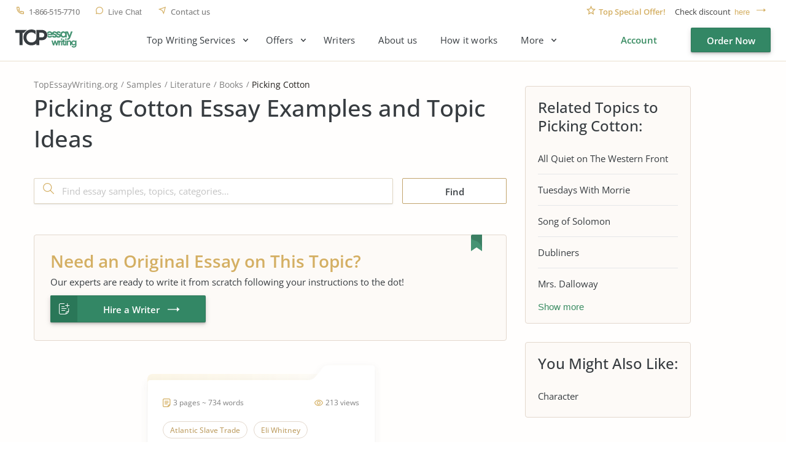

--- FILE ---
content_type: text/html; charset=UTF-8
request_url: https://www.topessaywriting.org/samples/picking-cotton
body_size: 15044
content:
<!DOCTYPE html>
<html lang="en">
<head>
    <title>Picking Cotton Free Essay Examples and Topics - TopEssayWriting.org</title>
    <meta http-equiv="content-type" content="text/html; charset=utf-8" />
    <meta content="Picking Cotton essay examples and best topic ideas for high school, college and university students ✍️ Thousands of samples from professional writers." name="description" />    
    <link rel="canonical" href="https://www.topessaywriting.org/samples/picking-cotton" />

    
<style>.testimonials_carousel:not(.slick-initialized) .testimonials_item:nth-child(n+3){display:none}.testimonials_carousel:not(.slick-initialized) .testimonials_item:first-child{border-bottom:1px solid #f3f3ea;margin-bottom:20px;padding-bottom:16px}.text_component_content{padding-bottom:50px;position:relative}.text_component_content.collapseable_block{overflow:hidden;transition:max-height .4s linear}.text_component_content .load_more_block{background:#fffefd;bottom:0;position:absolute;width:100%}.about_best_content a:not(.button,.btn,.pagination_arrow,.sample_print),.accordion_item_content a:not(.button,.btn,.pagination_arrow,.sample_print),.hiring_process a:not(.button,.btn,.pagination_arrow,.sample_print),.inner_page_content a:not(.button,.btn,.pagination_arrow,.sample_print),.text-block a:not(.button,.btn,.pagination_arrow,.sample_print),.text_component_content a:not(.button,.btn,.pagination_arrow,.sample_print){color:#328765;font-weight:700;line-height:25px;text-decoration:underline}.inner_page.samples .sample_title a{color:#373c40;text-decoration:none}.header_menu ul{display:flex}.login_block,.logout_block{display:flex;justify-content:flex-end}.header_submenu .submenu{display:none}@media screen and (min-width:0px) and (max-width:767px){.login_block .order_now,.logout_block .order_now{height:34px;line-height:34px;width:101px}}body,html{color:#373c40;font-family:OpenSans,sans-serif;font-size:15px;font-weight:400;line-height:25px}*{box-sizing:border-box;margin:0;padding:0}input{-webkit-appearance:none;-moz-appearance:none;appearance:none}a,button{background-color:transparent;border:none;font-size:15px;line-height:24px;text-decoration:none}a{color:#373c40;display:inline-block;vertical-align:top}li,ul{list-style:none}h1{font-size:45px;font-weight:600;line-height:56px}h4{font-size:24px;font-weight:500;line-height:28px;margin-bottom:20px}.prices_table_title,.widget_title{margin-bottom:10px}.component_title span,.prices_table_title span,.testimonials_title span,.why_choose_us_title span,.widget_title span{font-size:24px;font-weight:500;line-height:28px}.container{background-color:#fffefd;min-height:100vh;width:100%}.header_wrapper{margin:0 auto;width:1230px}.header{border-bottom:1px solid #e9e0ce;min-height:100px}.header_bottom,.header_top{display:flex;justify-content:space-between}.header_top{margin-bottom:18px}.header_top .header_right_block{padding:11px 0 0}.header_bottom .header_left_block{display:flex;padding-top:7px}.header_contacts{display:flex;padding-top:12px}.header_contacts a,.header_contacts button{color:#7f7f7f;font-size:13px;font-weight:500;line-height:15px;margin-right:25px;padding-left:22px;position:relative}.header_contacts a.header_phone,.header_contacts button.header_phone{letter-spacing:-.5px}.check_discount{font-size:13px;line-height:15px;padding:0 0 0 20px;position:relative}.check_discount p{color:#404040}.check_discount span{color:#d4af63;font-weight:600;margin-right:12px}.check_discount a,.check_discount button{color:#d4af63;font-size:13px;font-weight:500;line-height:15px;margin-left:3px;padding-right:34px;position:relative}.discount_code_block{opacity:0;padding:0 18px 0 14px;position:fixed;z-index:-1}.discount_code_block p{color:#404040;line-height:15px}.discount_code_block .discount_coupon,.discount_code_block span{color:#278a62;font-weight:600;line-height:15px;margin:0 5px}.close_discount{background-color:#d4af63;border-radius:50%;height:10px;position:absolute;right:-1px;text-align:center;top:-8px;width:10px}.logo{display:block;height:30px;margin:-4px 54px 0 0;width:100px}.header_menu{padding-top:4px}.header_menu>ul>li{margin-right:45px}.header_menu a{line-height:18px}.header_right_block{align-items:center;display:flex}.menu_button{display:none;height:21px;margin:0 0 0 15px;transform:rotate(180deg);width:42px}.menu_button span{background-color:#373c40;display:block;height:3px;margin-top:6px;width:31px}.menu_button span:nth-child(2){width:42px}.menu_button span:first-child{margin-top:0}.main_top_block{display:flex;justify-content:space-between;padding:0 15px 72px 55px}.top_block_slogan{min-width:0;position:relative;text-align:right}.slogan_text{display:inline-block;margin-bottom:67px;padding:81px 0 0;text-align:left;vertical-align:top}.slogan_text h1{letter-spacing:.4px;margin-bottom:28px;position:relative}.slogan_text p{font-size:18px;letter-spacing:.2px;line-height:30px;padding-right:20px}.slogan_advantages{display:flex;overflow:hidden;padding-left:4px;text-align:left;vertical-align:top;width:100%}.slogan_advantages_wrapper{width:50%}.slogan_advantages_item{padding-left:54px;position:relative}.slogan_advantages_item:first-child{margin-bottom:26px}.slogan_advantages_item span{font-weight:500;line-height:21px}.slogan_advantages_item p{color:#7f7f7f;font-size:13px;line-height:21px}.top_block_calculator{padding:44px 0 0 30px;position:relative}.calculator,.top_block_calculator .calculator_wrapper{position:relative}.calculator{border-radius:4px;width:370px;z-index:2}.calculator label{color:#7f7f7f;display:block;font-size:13px;line-height:15px;margin-bottom:8px}.calculator .field_item{margin-bottom:20px}.calculator .jq-selectbox{width:100%}.calculator .spinner_wrapper{float:left;width:183px}.calculator .number_of_pages{overflow:hidden}.calculator .number_of_words{color:#7f7f7f;display:inline-block;font-size:12px;line-height:14px;margin-top:24px;position:relative;vertical-align:top}.calculator .urgency .jq-selectbox{float:left;min-width:183px}.calculator .price_per_page{color:#7f7f7f;float:left;font-size:12px;line-height:14px;margin:24px 0 0 5px;position:relative}.calculator .total_price{display:flex;justify-content:space-between;padding-top:10px}.calculator .order_now{background-color:#338765;border:.4px solid rgba(0,0,0,.1);border-radius:2px;box-shadow:0 3px 8px rgba(0,0,0,.15),0 1px 1px rgba(0,0,0,.16),0 3px 3px rgba(0,0,0,.1);color:#fff;display:block;font-family:OpenSans,sans-serif;font-weight:600;height:44px;line-height:44px;margin-top:18px;position:relative;text-align:center;text-decoration:none;width:140px}.calculator_bg{background-color:#fff;border-radius:4px;box-shadow:0 20px 30px rgba(87,66,20,.11),0 .3px 0 #fff;padding:30px 22px;position:relative}.calculator_title{margin-bottom:20px}.calculator_title span{font-size:24px;font-weight:500;line-height:28px}.calculator_title strong{color:#278a62;display:block;font-weight:500}.main_page_block_width{display:flex;margin:0 auto;padding:15px 0;width:1200px}.widget{background-color:#fff;border-radius:4px;box-shadow:0 4px 12px rgba(34,33,26,.08),0 2px 2px rgba(38,36,31,.06),0 0 0 1px #f6f4ed;padding:20px;width:370px}.widget_title{margin-bottom:10px}.widget_title span{margin-bottom:0}.order_now{background-color:#338765;border:.4px solid rgba(0,0,0,.1);border-radius:2px;box-shadow:0 3px 8px rgba(0,0,0,.15),0 1px 1px rgba(0,0,0,.16),0 3px 3px rgba(0,0,0,.1);color:#fff;display:block;font-family:OpenSans,sans-serif;font-weight:600;height:44px;line-height:44px;position:relative;text-align:center;text-decoration:none;width:140px}.load_more_block .load_more{color:#c2a46d;font-weight:600;line-height:18px;padding-bottom:15px;position:relative}.main_page_block.main_features_block{margin-bottom:36px}.main_page_block.main_features_block .widget{margin:0 15px}.main_page_block.main_features_block .widget.discounts{margin:0 0 28px}.main_page_block.main_video_block .video_block{border-radius:4px;height:420px;margin:0 15px;width:770px}.jq-selectbox .jq-selectbox__select{background-color:#fff;border:1px solid #dfd5c2;border-radius:2px;box-shadow:0 3px 8px #000,0 1px 1px #000;-moz-box-shadow:0 3px 8px rgba(45,35,22,.02),0 1px 1px rgba(43,31,19,.1);-webkit-box-shadow:0 3px 8px #000,0 1px 1px #000;display:block;height:42px}.jq-selectbox .jq-selectbox__select .jq-selectbox__select-text{color:#373c40;display:block;line-height:42px;overflow:hidden;padding-left:13px;padding-right:42px;pointer-events:none;text-overflow:ellipsis;white-space:nowrap}.jq-selectbox .jq-selectbox__select .jq-selectbox__trigger{height:42px;position:absolute;right:0;top:0;width:42px}.jq-selectbox .jq-selectbox__select .jq-selectbox__trigger .jq-selectbox__trigger-arrow{height:8px;left:50%;margin-left:-4px;margin-top:-3px;position:absolute;top:50%;width:7px}.jq-selectbox .jq-selectbox__select .jq-selectbox__trigger .jq-selectbox__trigger-arrow:before{border-color:#398c62 transparent transparent;border-style:solid;border-width:5px 4.5px 0;content:"";display:block;height:0;left:calc(50% - 5px);position:absolute;top:calc(50% - 3px);transition:.2s;width:0}.jq-selectbox{width:100%}.jq-selectbox select{height:100%;width:100%}.jq-selectbox .jq-selectbox__dropdown{background:#fff;border:1px solid #dfd5c2;margin-bottom:-1px;margin-top:-1px;padding-right:15px;position:absolute;width:100%}.jq-selectbox .jq-selectbox__dropdown ul{border-top:none;color:#373c40;list-style:none;margin:0;max-height:200px;overflow-x:hidden;overflow-y:auto;padding:5px 26px 5px 9px}.jq-selectbox .jq-selectbox__dropdown ul .disabled{display:none}.jq-selectbox .jq-selectbox__dropdown ul li{word-wrap:break-word;cursor:pointer;line-height:34px;padding:0 14px;-moz-user-select:none;user-select:none;-webkit-user-select:none}.order_form_v4 .f_group_v4 .jq-selectbox__trigger .jq-selectbox__trigger-arrow{background-color:#398c62;-webkit-mask:url(/assets/img/triangle.svg?885ceb7f5c25dc6d8630e524fa95c04a) no-repeat 50% 50%;mask:url(/assets/img/triangle.svg?885ceb7f5c25dc6d8630e524fa95c04a) no-repeat 50% 50%}.order_form_v4 .jq-selectbox .jq-selectbox__select .jq-selectbox__trigger .jq-selectbox__trigger-arrow:before{display:none}.spinner_wrapper .ui-spinner{display:block;min-height:42px;position:relative}.spinner_wrapper .ui-spinner .spinner{border:1px solid #dfd5c2;border-radius:2px;box-shadow:0 3px 8px rgba(45,35,22,.02),0 1px 1px rgba(43,31,19,.1);color:#373c40;font-family:OpenSans;font-size:15px;font-weight:400;height:42px;line-height:42px;padding:0 40px;text-align:center;width:100%}.spinner_wrapper .ui-spinner-button{display:table;height:42px;position:absolute;width:53px}.spinner_wrapper .ui-spinner-up{border-bottom-right-radius:2px;border-left:1px solid #dfd5c2;border-top-right-radius:2px;right:0;top:0}.spinner_wrapper .ui-spinner-down{border-bottom-left-radius:2px;border-right:1px solid #dfd5c2;border-top-left-radius:2px;bottom:0;left:0}.spinner_wrapper .ui-spinner .ui-button-text,.spinner_wrapper .ui-spinner .ui-icon{display:block;height:100%;text-align:center;width:100%}.spinner_wrapper .ui-spinner .ui-icon{font-size:0;left:0;overflow:hidden;position:relative}.component_contacts p{color:#7f7f7f;font-size:14px;line-height:21px}.cookie_policy-overlay{background-color:#f9f4f0;border:1px solid #e3d8cd;border-radius:4px;bottom:0;left:calc(50vw - 100px);position:fixed;width:750px;z-index:999}.widget.discounts{margin-bottom:26px;padding-bottom:13px;position:relative}.widget.discounts .widget_title{border-bottom:1px solid #f2f2ec;margin-bottom:27px;padding-bottom:11px}.discounts_block{margin:0 15px;width:370px}.widget.testimonials .testimonials_item_info{display:flex}.widget.testimonials .user_photo{background-color:#c2a46d;border-radius:50%;margin-right:10px;max-height:36px;max-width:36px;min-height:36px;min-width:36px}.widget.testimonials .user_info p{color:#363636;font-size:16px;font-weight:600;line-height:19px;margin-bottom:2px}.widget.testimonials .user_info span{color:#daaf54;font-size:13px;font-weight:500;margin-left:10px;position:relative}.widget.testimonials .user_info i{color:#7f7f7f;font-size:12px;font-style:normal;line-height:14px}.widget.testimonials .testimonials_item_text{padding-top:14px}.widget.testimonials .testimonials_item_text p{line-height:24px}.slogan_ratings{display:flex;margin-top:49px}.slogan_ratings>div{padding:17px 15px 49px;position:relative;text-align:left;width:270px}.slogan_ratings>div span{font-size:13px;font-weight:600;line-height:19px}.slogan_ratings>div p{font-size:14px;letter-spacing:.1px;line-height:20px;margin-top:7px}.slogan_ratings>div b{font-weight:500;margin:4px}.slogan_ratings>div b:first-child{margin-left:0}.slogan_trustpilot_rating{margin-right:30px}.slogan_trustpilot_rating:before{bottom:19px;content:"";display:block;height:22px;left:16px;position:absolute;width:96px}.slogan_trustpilot_rating span{margin-left:125px}.slogan_site_rating:before{background-size:78px;bottom:17px;content:"";display:block;height:23px;left:16px;position:absolute;width:78px}.slogan_site_rating span{margin-left:113px}@media screen and (min-width:768px) and (max-width:1024px){.header_contacts{padding-top:18px}.header_contacts a,.header_contacts button{margin-right:14px;padding-left:18px}.header_contacts a.header_phone,.header_contacts button.header_phone{font-size:12px;letter-spacing:0}.header_top{margin-bottom:35px}.header_top .header_right_block{padding-top:18px}.check_discount p{font-size:13px;letter-spacing:-.3px}.check_discount a,.check_discount button{padding-right:20px}.discount_code_block .discount_coupon,.discount_code_block p,.discount_code_block span{font-size:13px;line-height:15px}.logo{height:36px;width:120px}.header_menu{display:none}.menu_button{display:block}.order_now{width:150px}.main_top_block{display:block;padding:0 15px 69px}.top_block_slogan{padding-bottom:36px;text-align:left;width:100%}.slogan_text{display:block;margin:0 auto 36px;padding:80px 0 0;position:relative;width:590px}.slogan_advantages{justify-content:center;padding:0 0 5px 15px;width:100%}.slogan_advantages_wrapper{width:300px}.top_block_calculator{padding:52px 0 73px;position:relative;width:100%}.calculator{margin:0 auto}.main_page_block.main_video_block .video_block{margin:0 0 28px;width:100%}.widget.testimonials .testimonials_item{padding:3px 20px 0 10px}.slogan_ratings{justify-content:center;margin:42px 0 0;padding:0}}@media screen and (min-width:0px) and (max-width:767px){.breadcrumbs{min-height:42.5px}h1{font-size:42px;line-height:46px}h4{font-size:20px;line-height:24px}.container{padding-top:102px}.header{background-color:#fff;left:0;min-height:102px;position:fixed;top:0;z-index:99}.header,.header_wrapper{width:100%}.header_contacts{padding-top:8px}.header_contacts a,.header_contacts button{font-size:0;margin-right:11px;padding-left:15px}.check_discount p{font-size:0}.check_discount p span{font-size:11px;line-height:13px;margin-right:2px}.check_discount a,.check_discount button{font-size:11px;line-height:13px;text-decoration:underline}.header_top{border-bottom:1px solid #f9f6f0;height:30px;margin-bottom:19px;padding:0 10px}.header_top .header_right_block{padding:8px 0 0}.header_bottom{padding:0 10px}.header_bottom .header_left_block{padding-top:12px}.logo{height:20px;margin-right:0;width:70px}.header_menu{background-color:#fff;border-bottom:1px solid #e9e0ce;display:none;left:0;padding-top:5px;position:absolute;text-align:center;top:102px;width:100vw;z-index:3}.menu_button{display:block;height:16px;width:30px}.menu_button span{height:2px;margin-top:5px;width:22px}.menu_button span:nth-child(2){width:30px}.main_top_block{display:block;padding:0 0 61px;position:relative}.top_block_slogan{padding:0 10px;width:100%}.slogan_text{padding:64px 0 0}.slogan_text,.slogan_text h1{margin-bottom:40px;width:100%}.top_block_calculator{left:0;padding:0;position:absolute;top:357px;width:100%}.calculator{width:100%}.calculator .number_of_words{margin:24px 0 0 10px}.calculator .price_per_page{margin:5px 0 0 7px}.calculator_bg{padding:30px 15px}.main_page_block.main_video_block .video_block{height:250px;margin:0 0 30px;width:100%}.load_more_block .load_more{font-weight:500;line-height:18px}.component_contacts p{line-height:25px}.component_contacts .contacts_block.support_phone p{display:none}.widget .testimonials_item{padding:0 10px}.slogan_ratings{display:block;float:none;left:10px;position:absolute;top:229px}.slogan_ratings>div{width:calc(100vw - 20px)}}</style>
<link href="/assets/css/styles.css?id=62d183abd1f191fe2564" rel="stylesheet" type="text/css" /><meta property="og:title" content="Picking Cotton Free Essay Examples and Topics - TopEssayWriting.org" />
        <meta property="og:type" content="website">
        <meta property="og:url" content="https://www.topessaywriting.org/samples/picking-cotton" />
                            <meta property="og:description" content="Picking Cotton essay examples and best topic ideas for high school, college and university students ✍️ Thousands of samples from professional writers." />
                
        
        <meta name="twitter:card" content="summary_large_image">
        <meta property="twitter:domain" content="www.topessaywriting.org">
        <meta property="twitter:url" content="https://www.topessaywriting.org/samples/picking-cotton">
        <meta name="twitter:title" content="Picking Cotton Free Essay Examples and Topics - TopEssayWriting.org">
                    <meta property="twitter:description" content="Picking Cotton essay examples and best topic ideas for high school, college and university students ✍️ Thousands of samples from professional writers." />
                    <!-- Google tag (gtag.js) -->
<script async src="https://www.googletagmanager.com/gtag/js?id=G-WSSMDN1GPM"></script>
<script>
  window.dataLayer = window.dataLayer || [];
  function gtag(){dataLayer.push(arguments);}
  gtag('js', new Date());

  gtag('config', 'G-WSSMDN1GPM');
</script>
    <meta name="viewport" content="width=device-width, initial-scale=1, maximum-scale=1, user-scalable=no">
    <link rel="apple-touch-icon" sizes="57x57" href="/assets/favicon/apple-touch-icon-57x57.png">
    <link rel="apple-touch-icon" sizes="60x60" href="/assets/favicon/apple-touch-icon-60x60.png">
    <link rel="apple-touch-icon" sizes="72x72" href="/assets/favicon/apple-touch-icon-72x72.png">
    <link rel="apple-touch-icon" sizes="76x76" href="/assets/favicon/apple-touch-icon-76x76.png">
    <link rel="apple-touch-icon" sizes="114x114" href="/assets/favicon/apple-touch-icon-114x114.png">
    <link rel="apple-touch-icon" sizes="120x120" href="/assets/favicon/apple-touch-icon-120x120.png">
    <link rel="apple-touch-icon" sizes="144x144" href="/assets/favicon/apple-touch-icon-144x144.png">
    <link rel="apple-touch-icon" sizes="152x152" href="/assets/favicon/apple-touch-icon-152x152.png">
    <link rel="apple-touch-icon" sizes="180x180" href="/assets/favicon/apple-touch-icon-180x180.png">
    <link rel="icon" type="image/png" sizes="192x192" href="/assets/favicon/android-chrome-192x192.png">
    <link rel="icon" type="image/png" sizes="32x32" href="/assets/favicon/favicon-32x32.png">
    <link rel="icon" type="image/png" sizes="16x16" href="/assets/favicon/favicon-16x16.png">
    <link rel="manifest" href="/assets/favicon/manifest.json">
    <meta name="msapplication-TileColor" content="#0177d4">
    <meta name="msapplication-TileImage" content="/assets/favicon/ms-icon-144x144.png">
    <meta name="theme-color" content="#0177d4">
     
</head>

<body>

 



<div class="wrapper samples ">

            <div id="cookie_tip" class="cookie_policy-overlay">
            <div class="cookie_policy-pane">
                <p>We have to use cookies to be sure that our website functions properly. Click here for more information about our <a href="/cookie-policy">Cookie Policy</a> and then tap Allow to continue your work</p>
                <button id="allow-cookie" class="button cookie_policy-button">Accept</button>
            </div>
        </div>
    
            <header class="header">
                                        
            <div class="header_wrapper">
                <div class="header_top">
                    <div class="header_left_block">
                        <div class="header_contacts">
                            <a class="header_phone" href="tel:1-866-515-7710">1-866-515-7710</a>
                            <button class="header_live_chat callchat" type="button">Live Chat</button>
                            <a class="header_contact_us" href="https://www.topessaywriting.org/contacts">Contact us</a>
                                                    </div>
                    </div>
                                            <div class="header_right_block">
                            <div class="check_discount">
                                <p>
                                    <span>Top Special Offer!</span> Check discount
                                    <button class="show_discount" id="promo_discount_opener_action" type="button">here</button>
                                </p>
                            </div>
                            <div class="discount_code_block">
                                <p>
                                    <span>Get 13% off</span> your first order - use<a class="discount_coupon" rel="nofollow" href="https://www.topessaywriting.org/order?coupon=TopStart13">TopStart13</a>discount code now!
                                    <button class="close_discount" id="promo_discount_closer_action" type="button"></button>
                                </p>
                            </div>
                        </div>
                                    </div>

                <style>
                    .header_submenu ul {
                        display: none;
                    }
                </style>

                <div class="header_bottom">
                    <div class="header_left_block">
                                                    <a class="logo" href="/">
                                <img src="/assets/img/logo.svg" alt="TopEssayWriting.org - Best Essay Writing Services"/>
                            </a>
                                                <div class="header_menu">
                            <nav class="menu-list"><div class="header_submenu drop-root"><span data-id="245">Top Writing Services</span><nav><a href="https://www.topessaywriting.org/apa-paper-writing-service" data-id="387">APA Paper Writing</a>
<a href="https://www.topessaywriting.org/help-with-dissertation" data-id="310">Dissertation Writing</a>
<a href="https://www.topessaywriting.org/coursework-writing-service" data-id="389">Coursework Writing</a>
<a href="https://www.topessaywriting.org/research-paper-writing-service" data-id="390">Research Paper Writing</a>
<a href="https://www.topessaywriting.org/case-study-writing-service" data-id="367">Case Study Writing</a>
<a href="https://www.topessaywriting.org/book-review-writing-service" data-id="298">Book Review Writing</a>
<a href="https://www.topessaywriting.org/capstone-project-writing-service" data-id="320">Capstone Project Writing</a>
<a href="https://www.topessaywriting.org/admission-essay-writing-service" data-id="302">Admission Essay Writing</a>
</nav></div>

<div class="header_submenu drop-root"><span data-id="380">Offers</span><nav><a href="https://www.topessaywriting.org/pay-for-research-paper" data-id="382">Pay for Research Paper</a>
<a href="https://www.topessaywriting.org/essays-for-sale" data-id="381">Essays for Sale</a>
<a href="https://www.topessaywriting.org/research-paper-for-sale" data-id="392">Research Paper for Sale</a>
<a href="https://www.topessaywriting.org/buy-assignment" data-id="383">Buy Assignments</a>
<a href="https://www.topessaywriting.org/buy-a-thesis-paper" data-id="384">Buy Thesis Paper</a>
<a href="https://www.topessaywriting.org/buy-coursework" data-id="385">Buy Coursework</a>
<a href="https://www.topessaywriting.org/buy-term-paper-online" data-id="386">Buy Term Paper</a>
<a href="https://www.topessaywriting.org/do-my-homework" data-id="391">Do My Homework</a>
<a href="https://www.topessaywriting.org/write-my-thesis" data-id="388">Write My Thesis</a>
</nav></div>

<a href="https://www.topessaywriting.org/writers" data-id="337">Writers</a>
<a href="https://www.topessaywriting.org/about-us" data-id="248">About us</a>
<a href="https://www.topessaywriting.org/how-it-works" data-id="251">How it works</a>
<div class="header_submenu drop-root"><span data-id="247">More</span><nav><a href="https://www.topessaywriting.org/testimonials" data-id="102">TopEssayWriting Reviews</a>
<a href="https://www.topessaywriting.org/blog" data-id="250">Blog</a>
<a href="https://www.topessaywriting.org/conclusion-generator" data-id="332">Conclusion Generator</a>
<a href="https://www.topessaywriting.org/paraphrasing-tool" data-id="333">Paraphrasing Tool</a>
<a href="https://www.topessaywriting.org/questions" data-id="249">FAQ</a>
<a href="https://www.topessaywriting.org/discounts" data-id="96">Discounts</a>
<a href="https://www.topessaywriting.org/prices" data-id="103">Prices</a>
<a href="https://www.topessaywriting.org/samples" class="active" data-id="147">Essay Samples</a>
</nav></div>

</nav>                        </div>
                    </div>

                    <div class="header_right_block">
                        <div class="user_wrap">
                            <div class="login_block">
                                <a class="login_button" href="https://www.topessaywriting.org/account/login" rel="nofollow">Account</a>
                                <a class="button order_now" href="https://www.topessaywriting.org/order" rel="nofollow">Order Now</a>
                            </div>
                        </div>
                        <div class="menu_button"><span></span><span></span><span></span></div>
                    </div>
                </div>
            </div>
        </header>
    

<div class="container">
    <div class="inner_page samples">
        <div class="inner_page_wrapper">
            <div class="inner_page_main_block">
                <div class="inner_page_title">
                    
                        
                        <ul class="breadcrumbs" data-test="breadcrumb">
    <li><a href="/">TopEssayWriting.org</a></li>
    <li><a href="https://www.topessaywriting.org/samples">Samples</a></li>
            <li><a href="https://www.topessaywriting.org/samples/literature">Literature</a></li>
            <li><a href="https://www.topessaywriting.org/samples/books">Books</a></li>
        <li><span>Picking Cotton</span></li>
</ul>

<script type="application/ld+json">
    {
       "@context": "https://schema.org/",
        "@type": "BreadcrumbList",
        "itemListElement": [
            {
                "@type": "ListItem",
                "position": "1",
                "name": "Home",
                "item": "https://www.topessaywriting.org"
            },
            {
                "@type": "ListItem",
                "position": "2",
                "name": "Samples",
                "item": "https://www.topessaywriting.org/samples"
            },
                        {
                "@type": "ListItem",
                "position": "3",
                    "name": "Literature",
                    "item": "https://www.topessaywriting.org/samples/literature"
            },
                        {
                "@type": "ListItem",
                "position": "4",
                    "name": "Books",
                    "item": "https://www.topessaywriting.org/samples/books"
            },
                        {
                "@type": "ListItem",
                "position": "5",
                "name": "Picking Cotton",
                "item": "https://www.topessaywriting.org/samples/picking-cotton"
            }
        ]
    }
</script>
                        <h1> Picking Cotton Essay Examples and Topic Ideas</h1>
                        <p></p>
                                                            </div>
                <div class="inner_page_content">
                                                                        <form action="https://www.topessaywriting.org/samples/search" class="samples_search_block" id="search_samples_form" method="GET">
    <div class="samples_search_field">
        <input name="query" placeholder="Find essay samples, topics, categories…" type="search" value="">
        <button class="search_button" data-disable-with="" type="submit"></button>
    </div>
    <button class="find_button" data-disable-with="Loading..." type="submit">Find</button>
</form>

<div class="samples_cta samples_cta_3">
            <span>Need an Original Essay on This Topic?</span>
        <p>Our experts are ready to write it from scratch following your instructions to the dot!</p>
        <a class="button hire_a_writer" href="https://www.topessaywriting.org/order" rel="nofollow">Hire a Writer</a>
</div>
<div class="samples_items">
            <div class="sample_item">
            <div class="sample_item_bg"></div>
            <div class="sample_item_content">
                <div class="sample_title">
                    <div class="sample_view_info">
                        <span class="sample_views_count">213 views</span>
                        <span class="sample_pages_words_count">3 pages ~ 734 words</span>
                    </div>
                    <div class="sample_title_tags">
                                                    <a href="https://www.topessaywriting.org/samples/atlantic-slave-trade"><span>Atlantic Slave Trade</span></a>
                                                    <a href="https://www.topessaywriting.org/samples/eli-whitney"><span>Eli Whitney</span></a>
                                                    <a href="https://www.topessaywriting.org/samples/invention"><span>Invention</span></a>
                                                    <a href="https://www.topessaywriting.org/samples/inventory"><span>Inventory</span></a>
                                                    <a href="https://www.topessaywriting.org/samples/picking-cotton"><span>Picking Cotton</span></a>
                                                    <a href="https://www.topessaywriting.org/samples/plant"><span>Plant</span></a>
                                                    <a href="https://www.topessaywriting.org/samples/slave-trade"><span>Slave Trade</span></a>
                                                    <a href="https://www.topessaywriting.org/samples/slavery-in-the-world"><span>Slavery in The World</span></a>
                                            </div>
                    <span class="h5">
                        <a href="https://www.topessaywriting.org/samples/eli-whitney-biography-and-invention">Eli Whitney Biography and Invention</a>
                    </span>
                    <p>
                        <p>Eli Whitney is the inventor of the cotton gin and changed the course of history in the southern United States, which helped many southern planta...
                    </p>
                </div>
                <div class="read_more_block">
                    <a href="https://www.topessaywriting.org/samples/eli-whitney-biography-and-invention">Read More</a>
                </div>
            </div>
        </div>
    </div>


<div class="samples_cta samples_cta_4">
            <span>Turn In Your Best Paper Ever!</span>
        <p>One of our experts is just a click away</p>
        <a class="button hire_a_writer" href="https://www.topessaywriting.org/order" rel="nofollow">Get an Expert</a>
</div>                                                            </div>
            </div>

                            <div class="inner_page_sidebar">
                                            
<div class="widget recent_posts" id="related_topics_widget">
        <div class="widget_title">
            <span>Related Topics to Picking Cotton:</span>
        </div>
        <div class="widget_content">
                            <div class="recent_posts_item "><a href="https://www.topessaywriting.org/samples/all-quiet-on-the-western-front">All Quiet on The Western Front</a></div>
                            <div class="recent_posts_item "><a href="https://www.topessaywriting.org/samples/tuesdays-with-morrie">Tuesdays With Morrie</a></div>
                            <div class="recent_posts_item "><a href="https://www.topessaywriting.org/samples/song-of-solomon">Song of Solomon</a></div>
                            <div class="recent_posts_item "><a href="https://www.topessaywriting.org/samples/dubliners">Dubliners</a></div>
                            <div class="recent_posts_item "><a href="https://www.topessaywriting.org/samples/mrs-dalloway">Mrs. Dalloway</a></div>
                            <div class="recent_posts_item  toggleable hidden "><a href="https://www.topessaywriting.org/samples/the-aeneid">The Aeneid</a></div>
                            <div class="recent_posts_item  toggleable hidden "><a href="https://www.topessaywriting.org/samples/the-canterbury-tales">The Canterbury Tales</a></div>
                            <div class="recent_posts_item  toggleable hidden "><a href="https://www.topessaywriting.org/samples/the-great-gatsby">The Great Gatsby</a></div>
                            <div class="recent_posts_item  toggleable hidden "><a href="https://www.topessaywriting.org/samples/the-crucible">The Crucible</a></div>
                            <div class="recent_posts_item  toggleable hidden "><a href="https://www.topessaywriting.org/samples/to-kill-a-mockingbird">To Kill a Mockingbird</a></div>
                            <div class="recent_posts_item  toggleable hidden "><a href="https://www.topessaywriting.org/samples/of-mice-and-men">Of Mice and Men</a></div>
                            <div class="recent_posts_item  toggleable hidden "><a href="https://www.topessaywriting.org/samples/lord-of-the-flies">Lord of The Flies</a></div>
                            <div class="recent_posts_item  toggleable hidden "><a href="https://www.topessaywriting.org/samples/beowulf">Beowulf</a></div>
                            <div class="recent_posts_item  toggleable hidden "><a href="https://www.topessaywriting.org/samples/animal-farm">Animal Farm</a></div>
                            <div class="recent_posts_item  toggleable hidden "><a href="https://www.topessaywriting.org/samples/frankenstein">Frankenstein</a></div>
                            <div class="recent_posts_item  toggleable hidden "><a href="https://www.topessaywriting.org/samples/the-story-of-an-hour">The Story of An Hour</a></div>
                            <div class="recent_posts_item  toggleable hidden "><a href="https://www.topessaywriting.org/samples/fahrenheit-451">Fahrenheit 451</a></div>
                            <div class="recent_posts_item  toggleable hidden "><a href="https://www.topessaywriting.org/samples/into-the-wild">Into The Wild</a></div>
                            <div class="recent_posts_item  toggleable hidden "><a href="https://www.topessaywriting.org/samples/the-yellow-wallpaper">The Yellow Wallpaper</a></div>
                            <div class="recent_posts_item  toggleable hidden "><a href="https://www.topessaywriting.org/samples/things-fall-apart">Things Fall Apart</a></div>
                            <div class="recent_posts_item  toggleable hidden "><a href="https://www.topessaywriting.org/samples/antigone">Antigone</a></div>
                            <div class="recent_posts_item  toggleable hidden "><a href="https://www.topessaywriting.org/samples/the-things-they-carried">The Things They Carried</a></div>
                            <div class="recent_posts_item  toggleable hidden "><a href="https://www.topessaywriting.org/samples/brave-new-world">Brave New World</a></div>
                            <div class="recent_posts_item  toggleable hidden "><a href="https://www.topessaywriting.org/samples/a-modest-proposal">A Modest Proposal</a></div>
                            <div class="recent_posts_item  toggleable hidden "><a href="https://www.topessaywriting.org/samples/the-giver">The Giver</a></div>
                            <div class="recent_posts_item  toggleable hidden "><a href="https://www.topessaywriting.org/samples/the-tell-tale-heart">The Tell Tale Heart</a></div>
                            <div class="recent_posts_item  toggleable hidden "><a href="https://www.topessaywriting.org/samples/lying">Lying</a></div>
                            <div class="recent_posts_item  toggleable hidden "><a href="https://www.topessaywriting.org/samples/the-house-on-mango-street">The House on Mango Street</a></div>
                            <div class="recent_posts_item  toggleable hidden "><a href="https://www.topessaywriting.org/samples/harry-potter">Harry Potter</a></div>
                            <div class="recent_posts_item  toggleable hidden "><a href="https://www.topessaywriting.org/samples/the-minister-s-black-veil">The Minister&#039;S Black Veil</a></div>
                            <div class="recent_posts_item  toggleable hidden "><a href="https://www.topessaywriting.org/samples/crime-and-punishment">Crime and Punishment</a></div>
                            <div class="recent_posts_item  toggleable hidden "><a href="https://www.topessaywriting.org/samples/shooting-an-elephant">Shooting An Elephant</a></div>
                            <div class="recent_posts_item  toggleable hidden "><a href="https://www.topessaywriting.org/samples/sonny-s-blues">Sonny&#039;S Blues</a></div>
                            <div class="recent_posts_item  toggleable hidden "><a href="https://www.topessaywriting.org/samples/the-ones-who-walk-away-from-omelas">The Ones Who Walk Away From Omelas</a></div>
                            <div class="recent_posts_item  toggleable hidden "><a href="https://www.topessaywriting.org/samples/the-awakening">The Awakening</a></div>
                            <div class="recent_posts_item  toggleable hidden "><a href="https://www.topessaywriting.org/samples/the-glass-castle">The Glass Castle</a></div>
                            <div class="recent_posts_item  toggleable hidden "><a href="https://www.topessaywriting.org/samples/the-road-not-taken">The Road Not Taken</a></div>
                            <div class="recent_posts_item  toggleable hidden "><a href="https://www.topessaywriting.org/samples/huckleberry-finn">Huckleberry Finn</a></div>
                            <div class="recent_posts_item  toggleable hidden "><a href="https://www.topessaywriting.org/samples/young-goodman-brown">Young Goodman Brown</a></div>
                            <div class="recent_posts_item  toggleable hidden "><a href="https://www.topessaywriting.org/samples/me-talk-pretty-one-day">Me Talk Pretty One Day</a></div>
                            <div class="recent_posts_item  toggleable hidden "><a href="https://www.topessaywriting.org/samples/beloved">Beloved</a></div>
                            <div class="recent_posts_item  toggleable hidden "><a href="https://www.topessaywriting.org/samples/invisible-man">Invisible Man</a></div>
                            <div class="recent_posts_item  toggleable hidden "><a href="https://www.topessaywriting.org/samples/the-book-thief">The Book Thief</a></div>
                            <div class="recent_posts_item  toggleable hidden "><a href="https://www.topessaywriting.org/samples/the-color-purple">The Color Purple</a></div>
                            <div class="recent_posts_item  toggleable hidden "><a href="https://www.topessaywriting.org/samples/the-necklace">The Necklace</a></div>
                            <div class="recent_posts_item  toggleable hidden "><a href="https://www.topessaywriting.org/samples/the-stranger">The Stranger</a></div>
                            <div class="recent_posts_item  toggleable hidden "><a href="https://www.topessaywriting.org/samples/the-great-gatsby-symbolism">The Great Gatsby Symbolism</a></div>
                            <div class="recent_posts_item  toggleable hidden "><a href="https://www.topessaywriting.org/samples/great-expectations">Great Expectations</a></div>
                            <div class="recent_posts_item  toggleable hidden "><a href="https://www.topessaywriting.org/samples/wuthering-heights">Wuthering Heights</a></div>
                            <div class="recent_posts_item  toggleable hidden "><a href="https://www.topessaywriting.org/samples/the-pearl">The Pearl</a></div>
                            <div class="recent_posts_item  toggleable hidden "><a href="https://www.topessaywriting.org/samples/slaughterhouse-five">Slaughterhouse Five</a></div>
                            <div class="recent_posts_item  toggleable hidden "><a href="https://www.topessaywriting.org/samples/a-separate-peace">A Separate Peace</a></div>
                            <div class="recent_posts_item  toggleable hidden "><a href="https://www.topessaywriting.org/samples/hero-s-journey">Hero&#039;S Journey</a></div>
                            <div class="recent_posts_item  toggleable hidden "><a href="https://www.topessaywriting.org/samples/incidents-in-the-life-of-a-slave-girl">Incidents in The Life of a Slave Girl</a></div>
                            <div class="recent_posts_item  toggleable hidden "><a href="https://www.topessaywriting.org/samples/the-bluest-eye">The Bluest Eye</a></div>
                            <div class="recent_posts_item  toggleable hidden "><a href="https://www.topessaywriting.org/samples/the-scarlet-ibis">The Scarlet Ibis</a></div>
                            <div class="recent_posts_item  toggleable hidden "><a href="https://www.topessaywriting.org/samples/to-build-a-fire">To Build a Fire</a></div>
                            <div class="recent_posts_item  toggleable hidden "><a href="https://www.topessaywriting.org/samples/grapes-of-wrath">Grapes of Wrath</a></div>
                            <div class="recent_posts_item  toggleable hidden "><a href="https://www.topessaywriting.org/samples/a-christmas-carol">A Christmas Carol</a></div>
                            <div class="recent_posts_item  toggleable hidden "><a href="https://www.topessaywriting.org/samples/in-cold-blood">In Cold Blood</a></div>
                            <div class="recent_posts_item  toggleable hidden "><a href="https://www.topessaywriting.org/samples/native-son">Native Son</a></div>
                            <div class="recent_posts_item  toggleable hidden "><a href="https://www.topessaywriting.org/samples/the-secret-life-of-bees">The Secret Life of Bees</a></div>
                            <div class="recent_posts_item  toggleable hidden "><a href="https://www.topessaywriting.org/samples/death-of-a-salesman-american-dream">Death of a Salesman American Dream</a></div>
                            <div class="recent_posts_item  toggleable hidden "><a href="https://www.topessaywriting.org/samples/wife-of-bath">Wife of Bath</a></div>
                            <div class="recent_posts_item  toggleable hidden "><a href="https://www.topessaywriting.org/samples/nickel-and-dimed">Nickel and Dimed</a></div>
                            <div class="recent_posts_item  toggleable hidden "><a href="https://www.topessaywriting.org/samples/paradise-lost">Paradise Lost</a></div>
                            <div class="recent_posts_item  toggleable hidden "><a href="https://www.topessaywriting.org/samples/ethan-frome">Ethan Frome</a></div>
                            <div class="recent_posts_item  toggleable hidden "><a href="https://www.topessaywriting.org/samples/waiting-for-godot">Waiting For Godot</a></div>
                            <div class="recent_posts_item  toggleable hidden "><a href="https://www.topessaywriting.org/samples/a-thousand-splendid-suns">A Thousand Splendid Suns</a></div>
                            <div class="recent_posts_item  toggleable hidden "><a href="https://www.topessaywriting.org/samples/a-very-old-man-with-enormous-wings">A Very Old Man With Enormous Wings</a></div>
                            <div class="recent_posts_item  toggleable hidden "><a href="https://www.topessaywriting.org/samples/the-diary-of-anne-frank">The Diary of Anne Frank</a></div>
                            <div class="recent_posts_item  toggleable hidden "><a href="https://www.topessaywriting.org/samples/candide">Candide</a></div>
                            <div class="recent_posts_item  toggleable hidden "><a href="https://www.topessaywriting.org/samples/don-quixote">Don Quixote</a></div>
                            <div class="recent_posts_item  toggleable hidden "><a href="https://www.topessaywriting.org/samples/dracula">Dracula</a></div>
                            <div class="recent_posts_item  toggleable hidden "><a href="https://www.topessaywriting.org/samples/the-adventures-of-huckleberry-finn">The Adventures of Huckleberry Finn</a></div>
                            <div class="recent_posts_item  toggleable hidden "><a href="https://www.topessaywriting.org/samples/the-fall-of-the-house-of-usher">The Fall of The House of Usher</a></div>
                            <div class="recent_posts_item  toggleable hidden "><a href="https://www.topessaywriting.org/samples/the-fault-in-our-stars">The Fault in Our Stars</a></div>
                            <div class="recent_posts_item  toggleable hidden "><a href="https://www.topessaywriting.org/samples/the-jungle">The Jungle</a></div>
                            <div class="recent_posts_item  toggleable hidden "><a href="https://www.topessaywriting.org/samples/walden">Walden</a></div>
                            <div class="recent_posts_item  toggleable hidden "><a href="https://www.topessaywriting.org/samples/bless-me-ultima">Bless Me Ultima</a></div>
                            <div class="recent_posts_item  toggleable hidden "><a href="https://www.topessaywriting.org/samples/the-red-badge-of-courage">The Red Badge of Courage</a></div>
                            <div class="recent_posts_item  toggleable hidden "><a href="https://www.topessaywriting.org/samples/a-jury-of-her-peers">A Jury of Her Peers</a></div>
                            <div class="recent_posts_item  toggleable hidden "><a href="https://www.topessaywriting.org/samples/an-occurrence-at-owl-creek-bridge">An Occurrence At Owl Creek Bridge</a></div>
                            <div class="recent_posts_item  toggleable hidden "><a href="https://www.topessaywriting.org/samples/araby">Araby</a></div>
                            <div class="recent_posts_item  toggleable hidden "><a href="https://www.topessaywriting.org/samples/beauty-and-the-beast">Beauty and The Beast</a></div>
                            <div class="recent_posts_item  toggleable hidden "><a href="https://www.topessaywriting.org/samples/how-it-feels-to-be-colored-me">How It Feels to Be Colored Me</a></div>
                            <div class="recent_posts_item  toggleable hidden "><a href="https://www.topessaywriting.org/samples/my-last-duchess">My Last Duchess</a></div>
                            <div class="recent_posts_item  toggleable hidden "><a href="https://www.topessaywriting.org/samples/never-let-me-go">Never Let Me Go</a></div>
                            <div class="recent_posts_item  toggleable hidden "><a href="https://www.topessaywriting.org/samples/the-perks-of-being-a-wallflower">The Perks of Being a Wallflower</a></div>
                            <div class="recent_posts_item  toggleable hidden "><a href="https://www.topessaywriting.org/samples/the-poisonwood-bible">The Poisonwood Bible</a></div>
                            <div class="recent_posts_item  toggleable hidden "><a href="https://www.topessaywriting.org/samples/the-sun-also-rises">The Sun Also Rises</a></div>
                            <div class="recent_posts_item  toggleable hidden "><a href="https://www.topessaywriting.org/samples/war-and-peace">War and Peace</a></div>
                            <div class="recent_posts_item  toggleable hidden "><a href="https://www.topessaywriting.org/samples/the-picture-of-dorian-gray">The Picture of Dorian Gray</a></div>
                            <div class="recent_posts_item  toggleable hidden "><a href="https://www.topessaywriting.org/samples/black-boy">Black Boy</a></div>
                            <div class="recent_posts_item  toggleable hidden "><a href="https://www.topessaywriting.org/samples/cinderella">Cinderella</a></div>
                            <div class="recent_posts_item  toggleable hidden "><a href="https://www.topessaywriting.org/samples/stephen-king">Stephen King</a></div>
                            <div class="recent_posts_item  toggleable hidden "><a href="https://www.topessaywriting.org/samples/macbeth-power">Macbeth Power</a></div>
                            <div class="recent_posts_item  toggleable hidden "><a href="https://www.topessaywriting.org/samples/desiree-s-baby">Desiree&#039;S Baby</a></div>
                            <div class="recent_posts_item  toggleable hidden "><a href="https://www.topessaywriting.org/samples/lamb-to-the-slaughter">Lamb to The Slaughter</a></div>
                            <div class="recent_posts_item  toggleable hidden "><a href="https://www.topessaywriting.org/samples/two-kinds">Two Kinds</a></div>
                            <div class="recent_posts_item  toggleable hidden "><a href="https://www.topessaywriting.org/samples/tess-of-the-d-urbervilles">Tess of the D&#039;Urbervilles</a></div>
                            <div class="recent_posts_item  toggleable hidden "><a href="https://www.topessaywriting.org/samples/all-summer-in-a-day">All Summer in a Day</a></div>
                            <div class="recent_posts_item  toggleable hidden "><a href="https://www.topessaywriting.org/samples/enrique-s-journey">Enrique&#039;S Journey</a></div>
                            <div class="recent_posts_item  toggleable hidden "><a href="https://www.topessaywriting.org/samples/inside-out-and-back-again">Inside Out and Back Again</a></div>
                            <div class="recent_posts_item  toggleable hidden "><a href="https://www.topessaywriting.org/samples/a-rose-for-emily">A Rose For Emily</a></div>
                            <div class="recent_posts_item  toggleable hidden "><a href="https://www.topessaywriting.org/samples/catcher-in-the-rye">Catcher in The Rye</a></div>
                            <div class="recent_posts_item  toggleable hidden "><a href="https://www.topessaywriting.org/samples/the-scarlet-letter">The Scarlet Letter</a></div>
                            <div class="recent_posts_item  toggleable hidden "><a href="https://www.topessaywriting.org/samples/hamlet-revenge">Hamlet Revenge</a></div>
                            <div class="recent_posts_item  toggleable hidden "><a href="https://www.topessaywriting.org/samples/the-lottery">The Lottery</a></div>
                            <div class="recent_posts_item  toggleable hidden "><a href="https://www.topessaywriting.org/samples/their-eyes-were-watching-god">Their Eyes Were Watching God</a></div>
                            <div class="recent_posts_item  toggleable hidden "><a href="https://www.topessaywriting.org/samples/metamorphosis">Metamorphosis</a></div>
                            <div class="recent_posts_item  toggleable hidden "><a href="https://www.topessaywriting.org/samples/the-cask-of-amontillado">The Cask of Amontillado</a></div>
                            <div class="recent_posts_item  toggleable hidden "><a href="https://www.topessaywriting.org/samples/a-good-man-is-hard-to-find">A Good Man Is Hard to Find</a></div>
                            <div class="recent_posts_item  toggleable hidden "><a href="https://www.topessaywriting.org/samples/hills-like-white-elephants">Hills Like White Elephants</a></div>
                            <div class="recent_posts_item  toggleable hidden "><a href="https://www.topessaywriting.org/samples/superman-and-me">Superman and Me</a></div>
                            <div class="recent_posts_item  toggleable hidden "><a href="https://www.topessaywriting.org/samples/heart-of-darkness">Heart of Darkness</a></div>
                            <div class="recent_posts_item  toggleable hidden "><a href="https://www.topessaywriting.org/samples/jane-eyre">Jane Eyre</a></div>
                            <div class="recent_posts_item  toggleable hidden "><a href="https://www.topessaywriting.org/samples/pride-and-prejudice">Pride and Prejudice</a></div>
                            <div class="recent_posts_item  toggleable hidden "><a href="https://www.topessaywriting.org/samples/everyday-use">Everyday Use</a></div>
                            <div class="recent_posts_item  toggleable hidden "><a href="https://www.topessaywriting.org/samples/the-nightingale">The Nightingale</a></div>
                            <div class="recent_posts_item  toggleable hidden "><a href="https://www.topessaywriting.org/samples/the-red-convertible">The Red Convertible</a></div>
                            <div class="recent_posts_item  toggleable hidden "><a href="https://www.topessaywriting.org/samples/the-snows-of-kilimanjaro">The Snows of Kilimanjaro</a></div>
                            <div class="recent_posts_item  toggleable hidden "><a href="https://www.topessaywriting.org/samples/annie-john">Annie John</a></div>
                            <div class="recent_posts_item  toggleable hidden "><a href="https://www.topessaywriting.org/samples/montana-1948">Montana 1948</a></div>
                            <div class="recent_posts_item  toggleable hidden "><a href="https://www.topessaywriting.org/samples/peter-pan">Peter Pan</a></div>
                            <div class="recent_posts_item  toggleable hidden "><a href="https://www.topessaywriting.org/samples/ramayana">Ramayana</a></div>
                            <div class="recent_posts_item  toggleable hidden "><a href="https://www.topessaywriting.org/samples/the-veldt">The Veldt</a></div>
                            <div class="recent_posts_item  toggleable hidden "><a href="https://www.topessaywriting.org/samples/the-world-is-too-much-with-us">The World Is Too Much With Us</a></div>
                            <div class="recent_posts_item  toggleable hidden "><a href="https://www.topessaywriting.org/samples/this-is-a-photograph-of-me">This Is a Photograph of Me</a></div>
                            <div class="recent_posts_item  toggleable hidden "><a href="https://www.topessaywriting.org/samples/to-an-athlete-dying-young">To An Athlete Dying Young</a></div>
                            <div class="recent_posts_item  toggleable hidden "><a href="https://www.topessaywriting.org/samples/to-his-coy-mistress">To His Coy Mistress</a></div>
                            <div class="recent_posts_item  toggleable hidden "><a href="https://www.topessaywriting.org/samples/a-room-of-one-s-own">A Room of One&#039;S Own</a></div>
                            <div class="recent_posts_item  toggleable hidden "><a href="https://www.topessaywriting.org/samples/billy-budd">Billy Budd</a></div>
                            <div class="recent_posts_item  toggleable hidden "><a href="https://www.topessaywriting.org/samples/daisy-miller">Daisy Miller</a></div>
                            <div class="recent_posts_item  toggleable hidden "><a href="https://www.topessaywriting.org/samples/harry-potter-and-the-sorcerer-s-stone">Harry Potter and The Sorcerer&#039;S Stone</a></div>
                            <div class="recent_posts_item  toggleable hidden "><a href="https://www.topessaywriting.org/samples/lysistrata">Lysistrata</a></div>
                            <div class="recent_posts_item  toggleable hidden "><a href="https://www.topessaywriting.org/samples/robinson-crusoe">Robinson Crusoe</a></div>
                            <div class="recent_posts_item  toggleable hidden "><a href="https://www.topessaywriting.org/samples/the-god-of-small-things">The God of Small Things</a></div>
                            <div class="recent_posts_item  toggleable hidden "><a href="https://www.topessaywriting.org/samples/the-reluctant-fundamentalist">The Reluctant Fundamentalist</a></div>
                            <div class="recent_posts_item  toggleable hidden "><a href="https://www.topessaywriting.org/samples/we-real-cool">We Real Cool</a></div>
                            <div class="recent_posts_item  toggleable hidden "><a href="https://www.topessaywriting.org/samples/wide-sargasso-sea">Wide Sargasso Sea</a></div>
                            <div class="recent_posts_item  toggleable hidden "><a href="https://www.topessaywriting.org/samples/woman-at-point-zero">Woman At Point Zero</a></div>
                            <div class="recent_posts_item  toggleable hidden "><a href="https://www.topessaywriting.org/samples/a-farewell-to-arms">A Farewell to Arms</a></div>
                            <div class="recent_posts_item  toggleable hidden "><a href="https://www.topessaywriting.org/samples/on-the-road">On The Road</a></div>
                            <div class="recent_posts_item  toggleable hidden "><a href="https://www.topessaywriting.org/samples/atticus-finch">Atticus Finch</a></div>
                            <div class="recent_posts_item  toggleable hidden "><a href="https://www.topessaywriting.org/samples/acquainted-with-the-night">Acquainted With The Night</a></div>
                            <div class="recent_posts_item  toggleable hidden "><a href="https://www.topessaywriting.org/samples/boo-radley">Boo Radley</a></div>
                            <div class="recent_posts_item  toggleable hidden "><a href="https://www.topessaywriting.org/samples/gimpel-the-fool">Gimpel The Fool</a></div>
                            <div class="recent_posts_item  toggleable hidden "><a href="https://www.topessaywriting.org/samples/holden-caulfield">Holden Caulfield</a></div>
                            <div class="recent_posts_item  toggleable hidden "><a href="https://www.topessaywriting.org/samples/wings-of-fire">Wings of Fire</a></div>
                            <div class="recent_posts_item  toggleable hidden "><a href="https://www.topessaywriting.org/samples/the-art-of-war">The Art of War</a></div>
                            <div class="recent_posts_item  toggleable hidden "><a href="https://www.topessaywriting.org/samples/equality-in-america">Equality in America</a></div>
                            <div class="recent_posts_item  toggleable hidden "><a href="https://www.topessaywriting.org/samples/oppression-in-america">Oppression in America</a></div>
                            <div class="recent_posts_item  toggleable hidden "><a href="https://www.topessaywriting.org/samples/seamus-heaney">Seamus Heaney</a></div>
                            <div class="recent_posts_item  toggleable hidden "><a href="https://www.topessaywriting.org/samples/survival-in-auschwitz">Survival in Auschwitz</a></div>
                            <div class="recent_posts_item  toggleable hidden "><a href="https://www.topessaywriting.org/samples/the-reader">The Reader</a></div>
                            <div class="recent_posts_item  toggleable hidden "><a href="https://www.topessaywriting.org/samples/ulysses">Ulysses</a></div>
                            <div class="recent_posts_item  toggleable hidden "><a href="https://www.topessaywriting.org/samples/a-white-heron">A White Heron</a></div>
                            <div class="recent_posts_item  toggleable hidden "><a href="https://www.topessaywriting.org/samples/faust">Faust</a></div>
                            <div class="recent_posts_item  toggleable hidden "><a href="https://www.topessaywriting.org/samples/no-longer-at-ease">No Longer At Ease</a></div>
                            <div class="recent_posts_item  toggleable hidden "><a href="https://www.topessaywriting.org/samples/obasan">Obasan</a></div>
                            <div class="recent_posts_item  toggleable hidden "><a href="https://www.topessaywriting.org/samples/bartleby-the-scrivener">Bartleby The Scrivener</a></div>
                            <div class="recent_posts_item  toggleable hidden "><a href="https://www.topessaywriting.org/samples/the-red-pony">The Red Pony</a></div>
                            <div class="recent_posts_item  toggleable hidden "><a href="https://www.topessaywriting.org/samples/going-to-meet-the-man">Going to Meet The Man</a></div>
                            <div class="recent_posts_item  toggleable hidden "><a href="https://www.topessaywriting.org/samples/silent-spring">Silent Spring</a></div>
                            <div class="recent_posts_item  toggleable hidden "><a href="https://www.topessaywriting.org/samples/winnie-the-pooh">Winnie The Pooh</a></div>
                            <div class="recent_posts_item  toggleable hidden "><a href="https://www.topessaywriting.org/samples/lolita">Lolita</a></div>
                            <div class="recent_posts_item  toggleable hidden "><a href="https://www.topessaywriting.org/samples/year-of-wonders">Year of Wonders</a></div>
                            <div class="recent_posts_item  toggleable hidden "><a href="https://www.topessaywriting.org/samples/a-p">A&amp;P</a></div>
                            <div class="recent_posts_item  toggleable hidden "><a href="https://www.topessaywriting.org/samples/the-wife-of-his-youth">The Wife of His Youth</a></div>
                            <div class="recent_posts_item  toggleable hidden "><a href="https://www.topessaywriting.org/samples/a-man-for-all-seasons">A Man For All Seasons</a></div>
                            <div class="recent_posts_item  toggleable hidden "><a href="https://www.topessaywriting.org/samples/gulliver-s-travels">Gulliver&#039;S Travels</a></div>
                            <div class="recent_posts_item  toggleable hidden "><a href="https://www.topessaywriting.org/samples/a-prayer-for-owen-meany">A Prayer For Owen Meany</a></div>
                            <div class="recent_posts_item  toggleable hidden "><a href="https://www.topessaywriting.org/samples/in-the-time-of-the-butterflies">In The Time of The Butterflies</a></div>
                            <div class="recent_posts_item  toggleable hidden "><a href="https://www.topessaywriting.org/samples/the-bell-jar">The Bell Jar</a></div>
                            <div class="recent_posts_item  toggleable hidden "><a href="https://www.topessaywriting.org/samples/anna-karenina">Anna Karenina</a></div>
                            <div class="recent_posts_item  toggleable hidden "><a href="https://www.topessaywriting.org/samples/anne-of-green-gables">Anne of Green Gables</a></div>
                            <div class="recent_posts_item  toggleable hidden "><a href="https://www.topessaywriting.org/samples/augustine">Augustine</a></div>
                            <div class="recent_posts_item  toggleable hidden "><a href="https://www.topessaywriting.org/samples/uncle-tom-s-cabin">Uncle Tom&#039;S Cabin</a></div>
                            <div class="recent_posts_item  toggleable hidden "><a href="https://www.topessaywriting.org/samples/babylon-revisited">Babylon Revisited</a></div>
                            <div class="recent_posts_item  toggleable hidden "><a href="https://www.topessaywriting.org/samples/burial-rites">Burial Rites</a></div>
                            <div class="recent_posts_item  toggleable hidden "><a href="https://www.topessaywriting.org/samples/the-plastic-pink-flamingo-a-natural-history">The Plastic Pink Flamingo: a Natural History</a></div>
                            <div class="recent_posts_item  toggleable hidden "><a href="https://www.topessaywriting.org/samples/emma">Emma</a></div>
                            <div class="recent_posts_item  toggleable hidden "><a href="https://www.topessaywriting.org/samples/enduring-love">Enduring Love</a></div>
                            <div class="recent_posts_item  toggleable hidden "><a href="https://www.topessaywriting.org/samples/being-a-cripple">Being a Cripple</a></div>
                            <div class="recent_posts_item  toggleable hidden "><a href="https://www.topessaywriting.org/samples/ivanhoe">Ivanhoe</a></div>
                            <div class="recent_posts_item  toggleable hidden "><a href="https://www.topessaywriting.org/samples/love-in-the-time-of-cholera">Love in The Time of Cholera</a></div>
                            <div class="recent_posts_item  toggleable hidden "><a href="https://www.topessaywriting.org/samples/nervous-conditions">Nervous Conditions</a></div>
                            <div class="recent_posts_item  toggleable hidden "><a href="https://www.topessaywriting.org/samples/north-and-south">North and South</a></div>
                            <div class="recent_posts_item  toggleable hidden "><a href="https://www.topessaywriting.org/samples/on-beauty">On Beauty</a></div>
                            <div class="recent_posts_item  toggleable hidden "><a href="https://www.topessaywriting.org/samples/one-hundred-years-of-solitude">One Hundred Years of Solitude</a></div>
                            <div class="recent_posts_item  toggleable hidden "><a href="https://www.topessaywriting.org/samples/annabel-lee">Annabel Lee</a></div>
                            <div class="recent_posts_item  toggleable hidden "><a href="https://www.topessaywriting.org/samples/a-poison-tree">A Poison Tree</a></div>
                            <div class="recent_posts_item  toggleable hidden "><a href="https://www.topessaywriting.org/samples/a-cup-of-tea">A Cup of Tea</a></div>
                            <div class="recent_posts_item  toggleable hidden "><a href="https://www.topessaywriting.org/samples/a-pair-of-silk-stockings">A Pair of Silk Stockings</a></div>
                            <div class="recent_posts_item  toggleable hidden "><a href="https://www.topessaywriting.org/samples/snow-falling-on-cedars">Snow Falling on Cedars</a></div>
                            <div class="recent_posts_item  toggleable hidden "><a href="https://www.topessaywriting.org/samples/alone-together">Alone Together</a></div>
                            <div class="recent_posts_item  toggleable hidden "><a href="https://www.topessaywriting.org/samples/stone-angel">Stone Angel</a></div>
                            <div class="recent_posts_item  toggleable hidden "><a href="https://www.topessaywriting.org/samples/the-adventures-of-tom-sawyer">The Adventures of Tom Sawyer</a></div>
                            <div class="recent_posts_item  toggleable hidden "><a href="https://www.topessaywriting.org/samples/angels-and-demons">Angels and Demons</a></div>
                            <div class="recent_posts_item  toggleable hidden "><a href="https://www.topessaywriting.org/samples/the-art-of-the-essayist">The Art of The Essayist</a></div>
                            <div class="recent_posts_item  toggleable hidden "><a href="https://www.topessaywriting.org/samples/the-dead">The Dead</a></div>
                            <div class="recent_posts_item  toggleable hidden "><a href="https://www.topessaywriting.org/samples/montresor">Montresor</a></div>
                            <div class="recent_posts_item  toggleable hidden "><a href="https://www.topessaywriting.org/samples/the-strange-case-of-dr-jekyll-and-mr-hyde">The Strange Case of Dr. Jekyll and Mr. Hyde</a></div>
                            <div class="recent_posts_item  toggleable hidden "><a href="https://www.topessaywriting.org/samples/kingdom-of-matthias">Kingdom of Matthias</a></div>
                            <div class="recent_posts_item  toggleable hidden "><a href="https://www.topessaywriting.org/samples/the-white-tiger">The White Tiger</a></div>
                            <div class="recent_posts_item  toggleable hidden "><a href="https://www.topessaywriting.org/samples/law-of-life">Law of Life</a></div>
                            <div class="recent_posts_item  toggleable hidden "><a href="https://www.topessaywriting.org/samples/lyddie">Lyddie</a></div>
                            <div class="recent_posts_item  toggleable hidden "><a href="https://www.topessaywriting.org/samples/magna-carta">Magna Carta</a></div>
                            <div class="recent_posts_item  toggleable hidden "><a href="https://www.topessaywriting.org/samples/we-were-the-mulvaneys">We Were The Mulvaneys</a></div>
                            <div class="recent_posts_item  toggleable hidden "><a href="https://www.topessaywriting.org/samples/maniac-magee">Maniac Magee</a></div>
                            <div class="recent_posts_item  toggleable hidden "><a href="https://www.topessaywriting.org/samples/white-teeth">White Teeth</a></div>
                            <div class="recent_posts_item  toggleable hidden "><a href="https://www.topessaywriting.org/samples/ethical-challenges">Ethical Challenges</a></div>
                            <div class="recent_posts_item  toggleable hidden "><a href="https://www.topessaywriting.org/samples/all-the-pretty-horses">All the Pretty Horses</a></div>
                            <div class="recent_posts_item  toggleable hidden "><a href="https://www.topessaywriting.org/samples/savage-inequalities">Savage Inequalities</a></div>
                            <div class="recent_posts_item  toggleable hidden "><a href="https://www.topessaywriting.org/samples/giovanni-s-room">Giovanni’s Room</a></div>
                            <div class="recent_posts_item  toggleable hidden "><a href="https://www.topessaywriting.org/samples/sybil">Sybil</a></div>
                            <div class="recent_posts_item  toggleable hidden "><a href="https://www.topessaywriting.org/samples/le-morte-d-arthur">Le Morte d&#039;Arthur</a></div>
                            <div class="recent_posts_item  toggleable hidden "><a href="https://www.topessaywriting.org/samples/the-highwayman">The Highwayman</a></div>
                            <div class="recent_posts_item  toggleable hidden "><a href="https://www.topessaywriting.org/samples/the-man-who-was-almost-a-man">The Man Who Was Almost a Man</a></div>
                            <div class="recent_posts_item  toggleable hidden "><a href="https://www.topessaywriting.org/samples/notes-from-underground">Notes from Underground</a></div>
                            <div class="recent_posts_item  toggleable hidden "><a href="https://www.topessaywriting.org/samples/one-day-in-the-life-of-ivan-denisovich">One Day in the Life of Ivan Denisovich</a></div>
                            <div class="recent_posts_item  toggleable hidden "><a href="https://www.topessaywriting.org/samples/oryx-and-crake">Oryx and Crake</a></div>
                            <div class="recent_posts_item  toggleable hidden "><a href="https://www.topessaywriting.org/samples/persepolis-the-story-of-a-childhood">Persepolis: The Story of a Childhood</a></div>
                            <div class="recent_posts_item  toggleable hidden "><a href="https://www.topessaywriting.org/samples/white-like-me">White Like Me</a></div>
                            <div class="recent_posts_item  toggleable hidden "><a href="https://www.topessaywriting.org/samples/return-of-the-native">Return of the Native</a></div>
                            <div class="recent_posts_item  toggleable hidden "><a href="https://www.topessaywriting.org/samples/jay-gatsby">Jay Gatsby</a></div>
                            <div class="recent_posts_item  toggleable hidden "><a href="https://www.topessaywriting.org/samples/songs-of-innocence-and-of-experience">Songs of Innocence and of Experience</a></div>
                            <div class="recent_posts_item  toggleable hidden "><a href="https://www.topessaywriting.org/samples/hester-prynne">Hester Prynne</a></div>
                            <div class="recent_posts_item  toggleable hidden "><a href="https://www.topessaywriting.org/samples/sons-and-lovers">Sons and Lovers</a></div>
                            <div class="recent_posts_item  toggleable hidden "><a href="https://www.topessaywriting.org/samples/tom-sawyer">Tom Sawyer</a></div>
                            <div class="recent_posts_item  toggleable hidden "><a href="https://www.topessaywriting.org/samples/the-age-of-innocence">The Age of Innocence</a></div>
                            <div class="recent_posts_item  toggleable hidden "><a href="https://www.topessaywriting.org/samples/a-noiseless-patient-spider">A Noiseless Patient Spider</a></div>
                            <div class="recent_posts_item  toggleable hidden "><a href="https://www.topessaywriting.org/samples/the-autobiography-of-an-ex-colored-man">The Autobiography of an Ex-Colored Man</a></div>
                            <div class="recent_posts_item  toggleable hidden "><a href="https://www.topessaywriting.org/samples/a-place-to-stand">A Place to Stand</a></div>
                            <div class="recent_posts_item  toggleable hidden "><a href="https://www.topessaywriting.org/samples/the-bloody-chamber">The Bloody Chamber</a></div>
                            <div class="recent_posts_item  toggleable hidden "><a href="https://www.topessaywriting.org/samples/a-sound-of-thunder">A Sound of Thunder</a></div>
                            <div class="recent_posts_item  toggleable hidden "><a href="https://www.topessaywriting.org/samples/the-brothers-karamazov">The Brothers Karamazov</a></div>
                            <div class="recent_posts_item  toggleable hidden "><a href="https://www.topessaywriting.org/samples/a-wall-of-fire-rising">A Wall of Fire Rising</a></div>
                            <div class="recent_posts_item  toggleable hidden "><a href="https://www.topessaywriting.org/samples/greasy-lake">Greasy Lake</a></div>
                            <div class="recent_posts_item  toggleable hidden "><a href="https://www.topessaywriting.org/samples/americanah">Americanah</a></div>
                            <div class="recent_posts_item  toggleable hidden "><a href="https://www.topessaywriting.org/samples/parable-of-the-sower">Parable of The Sower</a></div>
                            <div class="recent_posts_item  toggleable hidden "><a href="https://www.topessaywriting.org/samples/the-garden-party">The Garden Party</a></div>
                            <div class="recent_posts_item  toggleable hidden "><a href="https://www.topessaywriting.org/samples/the-lais-of-marie-de-france">The Lais of Marie de France</a></div>
                            <div class="recent_posts_item  toggleable hidden "><a href="https://www.topessaywriting.org/samples/the-lone-ranger-and-tonto-fistfight-in-heaven">The Lone Ranger and Tonto Fistfight in Heaven</a></div>
                            <div class="recent_posts_item  toggleable hidden "><a href="https://www.topessaywriting.org/samples/the-little-prince">The Little Prince</a></div>
                            <div class="recent_posts_item  toggleable hidden "><a href="https://www.topessaywriting.org/samples/the-lord-of-the-rings-the-fellowship-of-the-ring">The Lord of the Rings: The Fellowship of the Ring</a></div>
                            <div class="recent_posts_item  toggleable hidden "><a href="https://www.topessaywriting.org/samples/alice-in-wonderland">Alice in Wonderland</a></div>
                            <div class="recent_posts_item  toggleable hidden "><a href="https://www.topessaywriting.org/samples/the-lord-of-the-rings-the-return-of-the-king">The Lord of the Rings: The Return of the King</a></div>
                            <div class="recent_posts_item  toggleable hidden "><a href="https://www.topessaywriting.org/samples/an-irish-airman-foresees-his-death">An Irish Airman Foresees His Death</a></div>
                            <div class="recent_posts_item  toggleable hidden "><a href="https://www.topessaywriting.org/samples/atlas-shrugged">Atlas Shrugged</a></div>
                            <div class="recent_posts_item  toggleable hidden "><a href="https://www.topessaywriting.org/samples/black-like-me">Black Like Me</a></div>
                            <div class="recent_posts_item  toggleable hidden "><a href="https://www.topessaywriting.org/samples/angela-s-ashes">Angela&#039;S Ashes</a></div>
                            <div class="recent_posts_item  toggleable hidden "><a href="https://www.topessaywriting.org/samples/the-visit">The Visit</a></div>
                            <div class="recent_posts_item  toggleable hidden "><a href="https://www.topessaywriting.org/samples/chronicle-of-a-death-foretold">Chronicle of a Death Foretold</a></div>
                            <div class="recent_posts_item  toggleable hidden "><a href="https://www.topessaywriting.org/samples/the-waste-land">The Waste Land</a></div>
                            <div class="recent_posts_item  toggleable hidden "><a href="https://www.topessaywriting.org/samples/the-winter-s-tale">The Winter’s Tale</a></div>
                            <div class="recent_posts_item  toggleable hidden "><a href="https://www.topessaywriting.org/samples/madame-bovary">Madame Bovary</a></div>
                            <div class="recent_posts_item  toggleable hidden "><a href="https://www.topessaywriting.org/samples/my-antonia">My Antonia</a></div>
                            <div class="recent_posts_item  toggleable hidden "><a href="https://www.topessaywriting.org/samples/august-heat">August Heat</a></div>
                            <div class="recent_posts_item  toggleable hidden "><a href="https://www.topessaywriting.org/samples/oliver-twist">Oliver Twist</a></div>
                            <div class="recent_posts_item  toggleable hidden "><a href="https://www.topessaywriting.org/samples/barn-burning">Barn Burning</a></div>
                            <div class="recent_posts_item  toggleable hidden "><a href="https://www.topessaywriting.org/samples/the-lady-with-the-dog">The Lady With The Dog</a></div>
                            <div class="recent_posts_item  toggleable hidden "><a href="https://www.topessaywriting.org/samples/the-mayor-of-casterbridge">The Mayor of Casterbridge</a></div>
                            <div class="recent_posts_item  toggleable hidden "><a href="https://www.topessaywriting.org/samples/the-myth-of-sisyphus">The Myth of Sisyphus</a></div>
                            <div class="recent_posts_item  toggleable hidden "><a href="https://www.topessaywriting.org/samples/daffodils">Daffodils</a></div>
                            <div class="recent_posts_item  toggleable hidden "><a href="https://www.topessaywriting.org/samples/forge">Forge</a></div>
                            <div class="recent_posts_item  toggleable hidden "><a href="https://www.topessaywriting.org/samples/half-broke-horses">Half Broke Horses</a></div>
                            <div class="recent_posts_item  toggleable hidden "><a href="https://www.topessaywriting.org/samples/hope-is-the-thing-with-feathers">Hope Is The Thing With Feathers</a></div>
                            <div class="recent_posts_item  toggleable hidden "><a href="https://www.topessaywriting.org/samples/how-to-mark-a-book">How to Mark a Book</a></div>
                            <div class="recent_posts_item  toggleable hidden "><a href="https://www.topessaywriting.org/samples/i-am-legend">I Am Legend</a></div>
                            <div class="recent_posts_item  toggleable hidden "><a href="https://www.topessaywriting.org/samples/i-hear-america-singing">I Hear America Singing</a></div>
                            <div class="recent_posts_item  toggleable hidden "><a href="https://www.topessaywriting.org/samples/into-thin-air">Into Thin Air</a></div>
                            <div class="recent_posts_item  toggleable hidden "><a href="https://www.topessaywriting.org/samples/kafka-on-the-shore">Kafka on The Shore</a></div>
                            <div class="recent_posts_item  toggleable hidden "><a href="https://www.topessaywriting.org/samples/lady-lazarus">Lady Lazarus</a></div>
                            <div class="recent_posts_item  toggleable hidden "><a href="https://www.topessaywriting.org/samples/lives-of-the-saints">Lives of The Saints</a></div>
                            <div class="recent_posts_item  toggleable hidden "><a href="https://www.topessaywriting.org/samples/mending-wall">Mending Wall</a></div>
                            <div class="recent_posts_item  toggleable hidden "><a href="https://www.topessaywriting.org/samples/mere-christianity">Mere Christianity</a></div>
                            <div class="recent_posts_item  toggleable hidden "><a href="https://www.topessaywriting.org/samples/musee-des-beaux-arts">Musee Des Beaux Arts</a></div>
                            <div class="recent_posts_item  toggleable hidden "><a href="https://www.topessaywriting.org/samples/nothing-gold-can-stay">Nothing Gold Can Stay</a></div>
                            <div class="recent_posts_item  toggleable hidden "><a href="https://www.topessaywriting.org/samples/on-seeing-england-for-the-first-time">On Seeing England For The First Time</a></div>
                            <div class="recent_posts_item  toggleable hidden "><a href="https://www.topessaywriting.org/samples/on-the-fear-of-death">On The Fear of Death</a></div>
                            <div class="recent_posts_item  toggleable hidden "><a href="https://www.topessaywriting.org/samples/ozymandias">Ozymandias</a></div>
                            <div class="recent_posts_item  toggleable hidden "><a href="https://www.topessaywriting.org/samples/still-i-rise">Still I Rise</a></div>
                            <div class="recent_posts_item  toggleable hidden "><a href="https://www.topessaywriting.org/samples/the-blessed-damozel">The Blessed Damozel</a></div>
                            <div class="recent_posts_item  toggleable hidden "><a href="https://www.topessaywriting.org/samples/the-death-of-ivan-ilyich">The Death of Ivan Ilyich</a></div>
                                        <button class="show_more" data-show-less="Show less" data-show-more="Show more" id="show_other_related_topics" style="">Show more</button>
                <style type="text/css">
                    #related_topics_widget .toggleable.hidden {
                        display: none;
                    }
                </style>
                    </div>
    </div>

<div class="widget recent_posts" id="related_topics_widget">
        <div class="widget_title">
            <span>You Might Also Like:</span>
        </div>
        <div class="widget_content">
                            <div class="recent_posts_item"><a href="https://www.topessaywriting.org/samples/character">Character</a></div>
                    </div>
    </div>
                                    </div>
                    </div>
            </div>
</div>

<div class="footer">
        <div class="footer_top">
            <div class="footer_width">
                <div class="footer_block_left">
                    <div class="logo"></div>
                    <div class="footer_block footer_legal">
                        <span>Legal</span>
                        <nav class="footer_links"><a href="https://www.topessaywriting.org/terms" rel="nofollow" data-id="234">Terms and Conditions</a>
<a href="https://www.topessaywriting.org/money-back-guarantee" rel="nofollow" data-id="236">Money Back Guarantee</a>
<a href="https://www.topessaywriting.org/cookie-policy" rel="nofollow" data-id="235">Cookie Policy</a>
<a href="https://www.topessaywriting.org/privacy" rel="nofollow" data-id="237">Privacy Policy</a>
</nav>                    </div>
                    <div class="socials">
                                                <a class="social_item facebook" target="_blank" href="https://www.facebook.com/TopEssayWriting/"></a>
                                                                                                    <a class="social_item instagram" target="_blank" href="https://www.instagram.com/topessaywriting_org/"></a>
                                            </div>
                </div>
                <div class="footer_block_right">
                    <div class="footer_contacts">
                        <span class="footer_contacts_item chat callchat">
                            <span>Chat Now</span>
                            <b>Customer support</b>
                        </span>
                        <a class="footer_contacts_item support" href="/cdn-cgi/l/email-protection#473432373728353307332837223434263e30352e332e292069283520">
                            <span>Do you have any questions?</span>
                            <i><span class="__cf_email__" data-cfemail="34474144445b464074405b44514747554d43465d405d5a531a5b4653">[email&#160;protected]</span></i>
                            <button class="btn btn_copy" type="button" title="Copied to clipboard"></button>
                        </a>
                        <a class="footer_contacts_item phone" href="tel:1-866-515-7710">
                            <span>Toll Free<i>1-866-515-7710</i></span>
                            <button class="btn btn_copy" type="button" title="Copied to clipboard"></button>
                        </a>
                    </div>
                    <div class="footer_block footer_services">
                        <span>Services</span>
                        <nav class="footer_links"><a href="https://www.topessaywriting.org/write-my-assignment" data-id="313">Write My Assignment</a>
<a href="https://www.topessaywriting.org/write-my-dissertation" data-id="379">Write My Dissertation</a>
<a href="https://www.topessaywriting.org/write-my-lab-report" data-id="372">Write My Lab Report</a>
<a href="https://www.topessaywriting.org/write-my-speech" data-id="376">Write My Speech</a>
<a href="https://www.topessaywriting.org/essay-editing-service" data-id="363">Edit My Essay</a>
<a href="https://www.topessaywriting.org/research-paper-editing-service" data-id="339">Edit My Research Paper</a>
<a href="https://www.topessaywriting.org/write-papers-for-money" data-id="366">Write Papers for Money</a>
<a href="https://www.topessaywriting.org/plagiarism-free-essays" data-id="375">Buy Plagiarism-Free Essays</a>
<a href="https://www.topessaywriting.org/buy-dissertation" data-id="322">Buy Dissertation</a>
<a href="https://www.topessaywriting.org/buy-reaction-paper" data-id="331">Buy Reaction Paper</a>
<a href="https://www.topessaywriting.org/cheap-essay-writing-service" data-id="374">Cheap Essay Writing Service</a>
<a href="https://www.topessaywriting.org/personal-statement-writing-service" data-id="370">Personal Statement Service</a>
<a href="https://www.topessaywriting.org/scholarship-essay-writing-services" data-id="373">Scholarship Essay Writing Service</a>
<a href="https://www.topessaywriting.org/graduate-essay-writing-service" data-id="311">Graduate Essay Writing Service</a>
<a href="https://www.topessaywriting.org/literature-review-writing-service" data-id="340">Literature Review Writing Service</a>
<a href="https://www.topessaywriting.org/research-proposal-writing-service" data-id="371">Research Proposal Writing Service</a>
<a href="https://www.topessaywriting.org/academic-ghostwriting-service" data-id="368">Academic Ghostwriting Service</a>
<a href="https://www.topessaywriting.org/buy-descriptive-essay" data-id="347">Descriptive Essay Writing Service</a>
<a href="https://www.topessaywriting.org/expository-essay-writing-service" data-id="330">Expository Essay Writing Service</a>
<a href="https://www.topessaywriting.org/analytical-essay-writing-service" data-id="351">Analytical Essay Writing Service</a>
<a href="https://www.topessaywriting.org/persuasive-essay-writing-service" data-id="343">Persuasive Essay Writing Service</a>
<a href="https://www.topessaywriting.org/critical-thinking-writing-service" data-id="359">Critical Thinking Writing Service</a>
<a href="https://www.topessaywriting.org/mba-essay-writing-service" data-id="308">MBA Essay Writing Service</a>
<a href="https://www.topessaywriting.org/law-essay-writing-service" data-id="324">Law Essay Writing Service</a>
<a href="https://www.topessaywriting.org/nursing-paper-writing-service" data-id="326">Nursing Paper Writing Service</a>
<a href="https://www.topessaywriting.org/history-essay-writing-service" data-id="334">History Essay Writing Service</a>
<a href="https://www.topessaywriting.org/business-essay-writing-service" data-id="335">Business Essay Writing Service</a>
<a href="https://www.topessaywriting.org/economics-essay-writing-service" data-id="346">Economics Essay Writing Service</a>
<a href="https://www.topessaywriting.org/finance-essay-writing-service" data-id="342">Finance Essay Writing Service</a>
<a href="https://www.topessaywriting.org/psychology-essay-writing-service" data-id="336">Psychology Essay Writing Service</a>
<a href="https://www.topessaywriting.org/write-my-philosophy-research-paper" data-id="358">Philosophy Paper Writing Service</a>
<a href="https://www.topessaywriting.org/do-my-chemistry-homework-for-me" data-id="356">Chemistry Homework Help Service</a>
</nav>                    </div>
                </div>
            </div>
        </div>
        <div class="footer_bottom">
            <div class="footer_width">
                <div class="copyright"><span>© TopEssayWriting.org, 2025</span><br><span>Techunity LTD, Nicosia, Cyprus.</span></div>
                <div class="dmca">
                    <a href="//www.dmca.com/Protection/Status.aspx?ID=11142c74-f1e4-4a71-b98c-2ee52c121b9e" title="DMCA.com Protection Status" class="dmca-badge">
                        <img src="https://images.dmca.com/Badges/dmca-badge-w250-5x1-06.png?ID=11142c74-f1e4-4a71-b98c-2ee52c121b9e" alt="DMCA.com Protection Status" width="250" height="50">
                        <script data-cfasync="false" src="/cdn-cgi/scripts/5c5dd728/cloudflare-static/email-decode.min.js"></script><script src="https://images.dmca.com/Badges/DMCABadgeHelper.min.js"></script>
                    </a>
                    <a href="//www.securitymetrics.com/site_certificate?id=2085188&tk=b8bb5847fa945dfe1b715041b4b24116"
                       target="_blank" rel="noopener noreferrer">
                        <img src="/assets/img/content/security_metrics.png" alt="SecurityMetrics card safe certification logo" style="width: 160px;" />
                    </a>
                </div>
                <div class="payment_systems">
                    <div class="payment_system visa"></div>
                    <div class="payment_system mastercard"></div>
                    <div class="payment_system american_express"></div>
                    <div class="payment_system discover_network"></div>
                </div>
            </div>
        </div>
    </div>
</div>

 


<script type="text/javascript" src="https://www.topessaywriting.org/assets/js/critical.js?id=5e31ff1e5332d5fc4e2e"></script>
<script>waitUser([
"/assets/js/scripts.js?id=7b4171895d155c633b0e"
]);</script>
</body>
</html>

--- FILE ---
content_type: text/css
request_url: https://www.topessaywriting.org/assets/css/styles.css?id=62d183abd1f191fe2564
body_size: 101298
content:
.jq-selectbox{display:inline-block;position:relative}.jq-selectbox select{bottom:0;display:none!important;left:0;margin:0;opacity:0;padding:0;position:absolute;right:0;top:0}.jq-selectbox{z-index:100}.jq-selectbox__select{position:relative}.jq-selectbox__dropdown{position:absolute}.jq-selectbox__search input{-webkit-appearance:textfield}.jq-selectbox__search input::-webkit-search-cancel-button,.jq-selectbox__search input::-webkit-search-decoration{-webkit-appearance:none}.jq-selectbox__dropdown ul{-webkit-overflow-scrolling:touch;list-style:none;overflow:auto;overflow-x:hidden;position:relative}
.nano{height:100%;overflow:hidden;position:relative;width:100%}.nano .nano-content{bottom:0;left:0;overflow:scroll;overflow-x:hidden;padding:15px 5%;position:absolute;right:0;top:0}.nano .nano-content:focus{outline:thin dotted}.nano .nano-content::-webkit-scrollbar{display:none}.nano>.nano-pane{border-left:1px solid #dbdbdb;bottom:0;opacity:.01;position:absolute;right:0;top:0;transition:.2s;visibility:hidden;width:10px}.nano>.nano-pane>.nano-slider{background:#c4c4c4;background:rgba(0,0,0,.5);border-radius:3px;margin:0 3px;position:relative}.has-scrollbar>.nano-content::-webkit-scrollbar{display:block}.nano-pane.active,.nano-pane.flashed,.nano:hover>.nano-pane{opacity:.99;visibility:visible}
.modal,.modal-open{overflow:hidden}.modal{-webkit-overflow-scrolling:touch;bottom:0;display:none;left:0;outline:0;position:fixed;right:0;top:0;z-index:1050}.modal.fade .modal-dialog{transform:translateY(-25%);transition:transform .3s ease-out}.modal.in .modal-dialog{transform:translate(0)}.modal-open .modal{overflow-x:hidden;overflow-y:auto}.modal-dialog{margin:10px;position:relative;width:auto}.modal-content{background-clip:padding-box;background-color:#fff;border:1px solid #999;border:1px solid rgba(0,0,0,.2);border-radius:6px;box-shadow:0 3px 9px rgba(0,0,0,.5);outline:0;position:relative}.modal-backdrop{background-color:#000;bottom:0;left:0;position:fixed;right:0;top:0;z-index:1040}.modal-backdrop.fade{filter:alpha(opacity=0);opacity:0}.modal-backdrop.in{filter:alpha(opacity=50);opacity:.5}.modal-header{border-bottom:1px solid #e5e5e5;padding:15px}.modal-header .close{margin-top:-2px}.modal-title{line-height:1.42857143;margin:0}.modal-body{padding:15px;position:relative}.modal-footer{border-top:1px solid #e5e5e5;padding:15px;text-align:right}.modal-footer .btn+.btn{margin-bottom:0;margin-left:5px}.modal-footer .btn-group .btn+.btn{margin-left:-1px}.modal-footer .btn-block+.btn-block{margin-left:0}.modal-scrollbar-measure{height:50px;overflow:scroll;position:absolute;top:-9999px;width:50px}@media (min-width:768px){.modal-dialog{margin:30px auto;width:600px}.modal-content{box-shadow:0 5px 15px rgba(0,0,0,.5)}.modal-sm{width:300px}}@media (min-width:992px){.modal-lg{width:900px}}
.tooltip{word-wrap:normal;display:block;filter:alpha(opacity=0);font-size:14px;font-style:normal;font-weight:300;letter-spacing:normal;line-break:auto;line-height:1.42857143;opacity:0;position:absolute;text-align:start;text-decoration:none;text-shadow:none;text-transform:none;white-space:normal;word-break:normal;word-spacing:normal;z-index:199}.tooltip.in{opacity:1}.tooltip.top{margin-top:-3px;padding:5px 0}.tooltip.right{margin-left:3px;padding:0 5px}.tooltip.bottom{margin-top:3px;padding:5px 0}.tooltip.left{margin-left:-3px;padding:0 5px}.tooltip-inner{background-color:#fff;border-radius:4px;box-shadow:0 0 6px 0 hsla(0,0%,49%,.21);color:#2b323a;max-width:200px;padding:3px 8px;text-align:center}.tooltip-inner>ul{list-style:initial;margin-left:10px}.tooltip-arrow{border-color:transparent;border-style:solid;height:0;position:absolute;width:0}.tooltip.top .tooltip-arrow{border-top-color:#fff;border-width:5px 5px 0;bottom:0;left:50%;margin-left:-5px}.tooltip.top-left .tooltip-arrow{right:5px}.tooltip.top-left .tooltip-arrow,.tooltip.top-right .tooltip-arrow{border-top-color:#fff;border-width:5px 5px 0;bottom:0;margin-bottom:-5px}.tooltip.top-right .tooltip-arrow{left:5px}.tooltip.right .tooltip-arrow{border-right-color:#fff;border-width:5px 5px 5px 0;left:0;margin-top:-5px;top:50%}.tooltip.left .tooltip-arrow{border-left-color:#fff;border-width:5px 0 5px 5px;margin-top:-5px;right:0;top:50%}.tooltip.bottom .tooltip-arrow{border-bottom-color:#fff;border-width:0 5px 5px;left:50%;margin-left:-5px;top:0}.tooltip.bottom-left .tooltip-arrow{border-bottom-color:#fff;border-width:0 5px 5px;margin-top:-5px;right:5px;top:0}.tooltip.bottom-right .tooltip-arrow{border-bottom-color:#fff;border-width:0 5px 5px;left:5px;margin-top:-5px;top:0}
@charset "UTF-8";.swift-select{display:flex;flex-direction:column;font-family:Arial,sans-serif;font-size:14px;line-height:20px;position:relative;-webkit-user-select:none;-moz-user-select:none;user-select:none;width:100%}.swift-select.disabled{opacity:.4;pointer-events:none}.swift-select.opened .select-text{border-bottom-left-radius:0;border-bottom-right-radius:0}.swift-select .select-values{background-color:#fff;border:1px solid #ccc;border-radius:4px;display:flex;flex-direction:row;flex-wrap:wrap;position:relative}.swift-select .select-values .select-tag{align-items:center;background:#e5e7ed;border-radius:4px;display:flex;flex-direction:row;flex-wrap:nowrap;margin:2px;position:relative}.swift-select .select-values .select-tag-text{color:#333;cursor:pointer;display:inline-block;max-width:120px;overflow:hidden;padding:6px 10px;text-overflow:ellipsis;white-space:nowrap}.swift-select .select-values .select-tag-remove{align-items:center;background:#ff6b6b;border:none;border-radius:0 4px 4px 0;color:#333;cursor:pointer;display:flex;height:100%;justify-content:center;margin-left:5px;padding:5px 10px;position:relative;transition:background-color .3s ease;width:20px}.swift-select .select-values .select-tag-remove:hover{background:red}.swift-select .select-values .select-tag-remove:after{color:#fff;content:"✕";font-size:12px;line-height:1}.swift-select .select-values .select-text{cursor:pointer;display:block;overflow:hidden;padding:8px 30px 8px 10px;position:relative;text-overflow:ellipsis;white-space:nowrap;width:100%}.swift-select .select-values .select-text:after{border-color:#333 transparent transparent;border-style:solid;border-width:5px 4.5px 0;content:"";display:block;position:absolute;right:15px;top:calc(50% - 3px);transition:.2s}.swift-select .select-dropdown{background-color:#fff;border:1px solid #ccc;border-bottom-left-radius:4px;border-bottom-right-radius:4px;border-top:none;display:flex;flex-direction:column;height:0;left:0;overflow:hidden;position:absolute;right:0;top:100%;z-index:1000}.swift-select .select-dropdown .select-search{background-color:#fff;border:none;border-bottom:1px solid #ccc;display:block;font-size:14px;line-height:20px;padding:10px;width:100%}.swift-select .select-dropdown .select-list{display:block;list-style:none;margin:0;overflow-y:auto;padding:0}.swift-select .select-dropdown .select-list-item{cursor:pointer;display:block;overflow:hidden;padding:10px;text-overflow:ellipsis;white-space:nowrap}.swift-select .select-dropdown .select-list-item.selected{background:#e5e7ed;color:#333}.swift-select .select-dropdown .select-list-item.disabled{color:#999;cursor:not-allowed}.swift-select .select-dropdown .select-list-item.not-found{pointer-events:none;text-align:center}.swift-select .select-dropdown .select-list-item:focus,.swift-select .select-dropdown .select-list-item:hover{background-color:#f2f4f8;outline:none}@font-face{font-display:swap;font-family:OpenSans;font-style:normal;font-weight:300;src:url(/assets/fonts/OpenSans-Light.eot?1a865cf60b34a79953c626cceaf3666a);src:url(/assets/fonts/OpenSans-Light.eot?1a865cf60b34a79953c626cceaf3666a?#iefix) format("embedded-opentype"),url(/assets/fonts/OpenSans-Light.woff?fd5150a76a09c9edfba7d1ec68ba11f9) format("woff"),url(/assets/fonts/OpenSans-Light.ttf?9405e3d0d19c1cf91badc55d90420e5a) format("truetype"),url(/assets/fonts/OpenSans-Light.svg?c68e7fc9fca35fe029097cd6dda35efc) format("svg")}@font-face{font-display:swap;font-family:OpenSans;font-style:normal;font-weight:400;src:url(/assets/fonts/OpenSans-Regular.eot?ab3f3561a6205e8d4654c53b83652bb2);src:url(/assets/fonts/OpenSans-Regular.eot?ab3f3561a6205e8d4654c53b83652bb2?#iefix) format("embedded-opentype"),url(/assets/fonts/OpenSans-Regular.woff?54e06cf73be0b4e647480b1c3157566e) format("woff"),url(/assets/fonts/OpenSans-Regular.ttf?b8cc747a58ffa52b7ff9efa81dee2eb9) format("truetype"),url(/assets/fonts/OpenSans-Regular.svg?b5498bab2cdfe0baa377fc0ddd0b2cf0) format("svg")}@font-face{font-display:swap;font-family:OpenSans;font-style:normal;font-weight:500;src:url(/assets/fonts/OpenSans-Medium.eot?7583cf90aff513906044e886b42026d0);src:url(/assets/fonts/OpenSans-Medium.eot?7583cf90aff513906044e886b42026d0?#iefix) format("embedded-opentype"),url(/assets/fonts/OpenSans-Medium.woff?209279aed25e41930f4b3fe5a20efbfa) format("woff"),url(/assets/fonts/OpenSans-Medium.ttf?be793100b2ab027d9b747a11a9acaf71) format("truetype"),url(/assets/fonts/OpenSans-Medium.svg?7760f65ba4bab3ce39b2cb9263b67077) format("svg")}@font-face{font-display:swap;font-family:OpenSans;font-style:normal;font-weight:600;src:url(/assets/fonts/OpenSans-SemiBold.eot?f8969913ecd77d814887801e78c06981);src:url(/assets/fonts/OpenSans-SemiBold.eot?f8969913ecd77d814887801e78c06981?#iefix) format("embedded-opentype"),url(/assets/fonts/OpenSans-SemiBold.woff?78db6725d07ff565472513400a27a053) format("woff"),url(/assets/fonts/OpenSans-SemiBold.ttf?c7ab78a511011d4e147eb2ec575b80bf) format("truetype"),url(/assets/fonts/OpenSans-SemiBold.svg?7cb3abb61b3ce123e3cbd52068df4972) format("svg")}@font-face{font-display:swap;font-family:Glyphter;font-style:normal;font-weight:400;src:url(/assets/fonts/glyphter.eot?899e1db55059fc4112420e058181dd58);src:url(/assets/fonts/glyphter.eot?899e1db55059fc4112420e058181dd58?#iefix) format("embedded-opentype"),url(/assets/fonts/glyphter.woff?955aad8b656dbb09d79969b525fc7e29) format("woff"),url(/assets/fonts/glyphter.ttf?4b0b7556194a589bcdfd238030e2bebd) format("truetype"),url(/assets/fonts/glyphter.svg?e0300191162fd28a885d61e574aba26c) format("svg")}body,html{color:#373c40;font-family:OpenSans,sans-serif;font-size:15px;font-weight:400;line-height:25px}*{box-sizing:border-box;-moz-box-sizing:border-box;-webkit-box-sizing:border-box;margin:0;padding:0}:after,:before{box-sizing:border-box}img{border:none}input{-webkit-appearance:none;-moz-appearance:none;appearance:none}input[type=file]{outline:none}input[type=file]:hover{cursor:pointer}a,button{background-color:transparent;border:none;font-size:15px;line-height:24px;outline:none;text-decoration:none}a:hover,button:hover{cursor:pointer}a.disabled:hover,button.disabled:hover{cursor:default}a{color:#373c40;display:inline-block;vertical-align:top}a:hover{cursor:pointer}li,ul{list-style:none}h1{font-size:45px;line-height:56px}h1,h1 strong{font-weight:600}h1 strong{color:#278a62}h2{font-size:38px;letter-spacing:.4px;line-height:50px;margin-bottom:25px}h2,h2 strong{font-weight:500}h2 strong{color:#278a62}h3{font-size:30px;line-height:36px;margin-bottom:15px}h3,h3 strong{font-weight:500}h3 strong{color:#278a62}h4{font-size:24px;line-height:28px;margin-bottom:20px}h4,h4 strong{font-weight:500}h4 strong{color:#278a62}h5{font-size:20px;line-height:27px;margin-bottom:16px}h5,h5 strong{font-weight:500}h5 strong{color:#278a62}input::-webkit-input-placeholder{width:100%}.sign_form .f_number{display:flex;position:relative}.sign_form .f_number .jq-selectbox .jq-selectbox__select{padding-left:40px}.sign_form .f_number .jq-selectbox .jq-selectbox__dropdown li{align-items:center;display:flex;padding-left:45px;position:relative}.sign_form .f_number .country_flag_v2{margin-left:10px;z-index:100}.sign_form .f_number .country_flag_v2,.sign_form .f_number .jq-selectbox .jq-selectbox__dropdown li:after{background-color:#fff;background-image:url(/assets/img/flags.png?e47ed3fc1e698b324366790ff85a4e23);background-repeat:no-repeat;background-size:469px 465px;border:1px solid transparent;box-sizing:border-box;content:"";display:block;height:23px;left:5px;position:absolute;top:calc(50% - 10px);transform-origin:0 0;width:31px}.sign_form .f_number .country_flag_v2.flag-599-,.sign_form .f_number .jq-selectbox .jq-selectbox__dropdown li.flag-599-:after{background-position:-135px -442px}.sign_form .f_number .country_flag_v2.flag-212-,.sign_form .f_number .jq-selectbox .jq-selectbox__dropdown li.flag-212-:after{background-position:-169px -442px}.sign_form .f_number .country_flag_v2.flag-93,.sign_form .f_number .jq-selectbox .jq-selectbox__dropdown li.flag-93:after{background-position:-1px -26px}.sign_form .f_number .country_flag_v2.flag-355,.sign_form .f_number .jq-selectbox .jq-selectbox__dropdown li.flag-355:after{background-position:-68px -26px}.sign_form .f_number .country_flag_v2.flag-213,.sign_form .f_number .jq-selectbox .jq-selectbox__dropdown li.flag-213:after{background-position:-102px -197px}.sign_form .f_number .country_flag_v2.flag-1-268,.sign_form .f_number .jq-selectbox .jq-selectbox__dropdown li.flag-1-268:after{background-position:-35px -26px}.sign_form .f_number .country_flag_v2.flag-376,.sign_form .f_number .jq-selectbox .jq-selectbox__dropdown li.flag-376:after{background-position:-336px -295px}.sign_form .f_number .country_flag_v2.flag-971,.sign_form .f_number .jq-selectbox .jq-selectbox__dropdown li.flag-971:after{background-position:-236px -295px}.sign_form .f_number .country_flag_v2.flag-1-264,.sign_form .f_number .jq-selectbox .jq-selectbox__dropdown li.flag-1-264:after{background-position:-68px -1px}.sign_form .f_number .country_flag_v2.flag-374,.sign_form .f_number .jq-selectbox .jq-selectbox__dropdown li.flag-374:after{background-position:-1px -50px}.sign_form .f_number .country_flag_v2.flag-599,.sign_form .f_number .jq-selectbox .jq-selectbox__dropdown li.flag-599:after{background-position:-202px -50px}.sign_form .f_number .country_flag_v2.flag-244,.sign_form .f_number .jq-selectbox .jq-selectbox__dropdown li.flag-244:after{background-position:-35px -50px}.sign_form .f_number .country_flag_v2.flag-54,.sign_form .f_number .jq-selectbox .jq-selectbox__dropdown li.flag-54:after{background-position:-68px -50px}.sign_form .f_number .country_flag_v2.flag-1-684,.sign_form .f_number .jq-selectbox .jq-selectbox__dropdown li.flag-1-684:after{background-position:-1px -75px}.sign_form .f_number .country_flag_v2.flag-43,.sign_form .f_number .jq-selectbox .jq-selectbox__dropdown li.flag-43:after{background-position:-35px -75px}.sign_form .f_number .country_flag_v2.flag-61,.sign_form .f_number .jq-selectbox .jq-selectbox__dropdown li.flag-61:after{background-position:-68px -75px}.sign_form .f_number .country_flag_v2.flag-297,.sign_form .f_number .jq-selectbox .jq-selectbox__dropdown li.flag-297:after{background-position:-102px -1px}.sign_form .f_number .country_flag_v2.flag-994,.sign_form .f_number .jq-selectbox .jq-selectbox__dropdown li.flag-994:after{background-position:-102px -50px}.sign_form .f_number .country_flag_v2.flag-387,.sign_form .f_number .jq-selectbox .jq-selectbox__dropdown li.flag-387:after{background-position:-102px -75px}.sign_form .f_number .country_flag_v2.flag-1-246,.sign_form .f_number .jq-selectbox .jq-selectbox__dropdown li.flag-1-246:after{background-position:-1px -99px}.sign_form .f_number .country_flag_v2.flag-880,.sign_form .f_number .jq-selectbox .jq-selectbox__dropdown li.flag-880:after{background-position:-35px -99px}.sign_form .f_number .country_flag_v2.flag-32,.sign_form .f_number .jq-selectbox .jq-selectbox__dropdown li.flag-32:after{background-position:-68px -99px}.sign_form .f_number .country_flag_v2.flag-226,.sign_form .f_number .jq-selectbox .jq-selectbox__dropdown li.flag-226:after{background-position:-102px -99px}.sign_form .f_number .country_flag_v2.flag-359,.sign_form .f_number .jq-selectbox .jq-selectbox__dropdown li.flag-359:after{background-position:-135px -1px}.sign_form .f_number .country_flag_v2.flag-973,.sign_form .f_number .jq-selectbox .jq-selectbox__dropdown li.flag-973:after{background-position:-135px -26px}.sign_form .f_number .country_flag_v2.flag-257,.sign_form .f_number .jq-selectbox .jq-selectbox__dropdown li.flag-257:after{background-position:-135px -50px}.sign_form .f_number .country_flag_v2.flag-229,.sign_form .f_number .jq-selectbox .jq-selectbox__dropdown li.flag-229:after{background-position:-135px -75px}.sign_form .f_number .country_flag_v2.flag-1-441,.sign_form .f_number .jq-selectbox .jq-selectbox__dropdown li.flag-1-441:after{background-position:-1px -124px}.sign_form .f_number .country_flag_v2.flag-673,.sign_form .f_number .jq-selectbox .jq-selectbox__dropdown li.flag-673:after{background-position:-35px -124px}.sign_form .f_number .country_flag_v2.flag-246,.sign_form .f_number .jq-selectbox .jq-selectbox__dropdown li.flag-246:after{background-position:-303px -1px}.sign_form .f_number .country_flag_v2.flag-591,.sign_form .f_number .jq-selectbox .jq-selectbox__dropdown li.flag-591:after{background-position:-68px -124px}.sign_form .f_number .country_flag_v2.flag-55,.sign_form .f_number .jq-selectbox .jq-selectbox__dropdown li.flag-55:after{background-position:-102px -124px}.sign_form .f_number .country_flag_v2.flag-1-242,.sign_form .f_number .jq-selectbox .jq-selectbox__dropdown li.flag-1-242:after{background-position:-135px -124px}.sign_form .f_number .country_flag_v2.flag-975,.sign_form .f_number .jq-selectbox .jq-selectbox__dropdown li.flag-975:after{background-position:-169px -1px}.sign_form .f_number .country_flag_v2.flag-267,.sign_form .f_number .jq-selectbox .jq-selectbox__dropdown li.flag-267:after{background-position:-169px -50px}.sign_form .f_number .country_flag_v2.flag-375,.sign_form .f_number .jq-selectbox .jq-selectbox__dropdown li.flag-375:after{background-position:-169px -75px}.sign_form .f_number .country_flag_v2.flag-501,.sign_form .f_number .jq-selectbox .jq-selectbox__dropdown li.flag-501:after{background-position:-169px -99px}.sign_form .f_number .country_flag_v2.flag-1-,.sign_form .f_number .jq-selectbox .jq-selectbox__dropdown li.flag-1-:after{background-position:-437px -368px}.sign_form .f_number .country_flag_v2.flag-242,.sign_form .f_number .jq-selectbox .jq-selectbox__dropdown li.flag-242:after{background-position:-102px -148px}.sign_form .f_number .country_flag_v2.flag-236,.sign_form .f_number .jq-selectbox .jq-selectbox__dropdown li.flag-236:after{background-position:-68px -148px}.sign_form .f_number .country_flag_v2.flag-243,.sign_form .f_number .jq-selectbox .jq-selectbox__dropdown li.flag-243:after{background-position:-35px -148px}.sign_form .f_number .country_flag_v2.flag-41,.sign_form .f_number .jq-selectbox .jq-selectbox__dropdown li.flag-41:after{background-position:-135px -148px}.sign_form .f_number .country_flag_v2.flag-225,.sign_form .f_number .jq-selectbox .jq-selectbox__dropdown li.flag-225:after{background-position:-169px -148px}.sign_form .f_number .country_flag_v2.flag-682,.sign_form .f_number .jq-selectbox .jq-selectbox__dropdown li.flag-682:after{background-position:-1px -173px}.sign_form .f_number .country_flag_v2.flag-56,.sign_form .f_number .jq-selectbox .jq-selectbox__dropdown li.flag-56:after{background-position:-35px -173px}.sign_form .f_number .country_flag_v2.flag-237,.sign_form .f_number .jq-selectbox .jq-selectbox__dropdown li.flag-237:after{background-position:-68px -173px}.sign_form .f_number .country_flag_v2.flag-86,.sign_form .f_number .jq-selectbox .jq-selectbox__dropdown li.flag-86:after{background-position:-102px -173px}.sign_form .f_number .country_flag_v2.flag-57,.sign_form .f_number .jq-selectbox .jq-selectbox__dropdown li.flag-57:after{background-position:-135px -173px}.sign_form .f_number .country_flag_v2.flag-506,.sign_form .f_number .jq-selectbox .jq-selectbox__dropdown li.flag-506:after{background-position:-169px -173px}.sign_form .f_number .country_flag_v2.flag-61-,.sign_form .f_number .jq-selectbox .jq-selectbox__dropdown li.flag-61-:after{background-position:-202px -75px}.sign_form .f_number .country_flag_v2.flag-61--,.sign_form .f_number .jq-selectbox .jq-selectbox__dropdown li.flag-61--:after{background-position:-1px -148px}.sign_form .f_number .country_flag_v2.flag-53,.sign_form .f_number .jq-selectbox .jq-selectbox__dropdown li.flag-53:after{background-position:-202px -1px}.sign_form .f_number .country_flag_v2.flag-238,.sign_form .f_number .jq-selectbox .jq-selectbox__dropdown li.flag-238:after{background-position:-202px -26px}.sign_form .f_number .country_flag_v2.flag-357,.sign_form .f_number .jq-selectbox .jq-selectbox__dropdown li.flag-357:after{background-position:-202px -99px}.sign_form .f_number .country_flag_v2.flag-420,.sign_form .f_number .jq-selectbox .jq-selectbox__dropdown li.flag-420:after{background-position:-202px -124px}.sign_form .f_number .country_flag_v2.flag-49,.sign_form .f_number .jq-selectbox .jq-selectbox__dropdown li.flag-49:after{background-position:-202px -148px}.sign_form .f_number .country_flag_v2.flag-253,.sign_form .f_number .jq-selectbox .jq-selectbox__dropdown li.flag-253:after{background-position:-202px -173px}.sign_form .f_number .country_flag_v2.flag-45,.sign_form .f_number .jq-selectbox .jq-selectbox__dropdown li.flag-45:after{background-position:-1px -197px}.sign_form .f_number .country_flag_v2.flag-1-767,.sign_form .f_number .jq-selectbox .jq-selectbox__dropdown li.flag-1-767:after{background-position:-35px -197px}.sign_form .f_number .country_flag_v2.flag-1-809,.sign_form .f_number .jq-selectbox .jq-selectbox__dropdown li.flag-1-809:after{background-position:-68px -197px}.sign_form .f_number .country_flag_v2.flag-593,.sign_form .f_number .jq-selectbox .jq-selectbox__dropdown li.flag-593:after{background-position:-135px -197px}.sign_form .f_number .country_flag_v2.flag-372,.sign_form .f_number .jq-selectbox .jq-selectbox__dropdown li.flag-372:after{background-position:-169px -197px}.sign_form .f_number .country_flag_v2.flag-20,.sign_form .f_number .jq-selectbox .jq-selectbox__dropdown li.flag-20:after{background-position:-202px -197px}.sign_form .f_number .country_flag_v2.flag-212,.sign_form .f_number .jq-selectbox .jq-selectbox__dropdown li.flag-212:after{background-position:-336px -246px}.sign_form .f_number .country_flag_v2.flag-291,.sign_form .f_number .jq-selectbox .jq-selectbox__dropdown li.flag-291:after{background-position:-236px -1px}.sign_form .f_number .country_flag_v2.flag-34,.sign_form .f_number .jq-selectbox .jq-selectbox__dropdown li.flag-34:after{background-position:-236px -26px}.sign_form .f_number .country_flag_v2.flag-251,.sign_form .f_number .jq-selectbox .jq-selectbox__dropdown li.flag-251:after{background-position:-236px -50px}.sign_form .f_number .country_flag_v2.flag-358,.sign_form .f_number .jq-selectbox .jq-selectbox__dropdown li.flag-358:after{background-position:-236px -99px}.sign_form .f_number .country_flag_v2.flag-679,.sign_form .f_number .jq-selectbox .jq-selectbox__dropdown li.flag-679:after{background-position:-236px -124px}.sign_form .f_number .country_flag_v2.flag-500,.sign_form .f_number .jq-selectbox .jq-selectbox__dropdown li.flag-500:after{background-position:-236px -148px}.sign_form .f_number .country_flag_v2.flag-298,.sign_form .f_number .country_flag_v2.flag-691,.sign_form .f_number .jq-selectbox .jq-selectbox__dropdown li.flag-298:after,.sign_form .f_number .jq-selectbox .jq-selectbox__dropdown li.flag-691:after{background-position:-236px -173px}.sign_form .f_number .country_flag_v2.flag-33,.sign_form .f_number .jq-selectbox .jq-selectbox__dropdown li.flag-33:after{background-position:-1px -221px}.sign_form .f_number .country_flag_v2.flag-241,.sign_form .f_number .jq-selectbox .jq-selectbox__dropdown li.flag-241:after{background-position:-35px -221px}.sign_form .f_number .country_flag_v2.flag-44,.sign_form .f_number .jq-selectbox .jq-selectbox__dropdown li.flag-44:after{background-position:-236px -221px}.sign_form .f_number .country_flag_v2.flag-1-473,.sign_form .f_number .jq-selectbox .jq-selectbox__dropdown li.flag-1-473:after{background-position:-269px -1px}.sign_form .f_number .country_flag_v2.flag-995,.sign_form .f_number .jq-selectbox .jq-selectbox__dropdown li.flag-995:after{background-position:-269px -26px}.sign_form .f_number .country_flag_v2.flag-44-1481,.sign_form .f_number .jq-selectbox .jq-selectbox__dropdown li.flag-44-1481:after{background-position:-269px -75px}.sign_form .f_number .country_flag_v2.flag-233,.sign_form .f_number .jq-selectbox .jq-selectbox__dropdown li.flag-233:after{background-position:-269px -99px}.sign_form .f_number .country_flag_v2.flag-350,.sign_form .f_number .jq-selectbox .jq-selectbox__dropdown li.flag-350:after{background-position:-269px -124px}.sign_form .f_number .country_flag_v2.flag-299,.sign_form .f_number .jq-selectbox .jq-selectbox__dropdown li.flag-299:after{background-position:-269px -148px}.sign_form .f_number .country_flag_v2.flag-220,.sign_form .f_number .jq-selectbox .jq-selectbox__dropdown li.flag-220:after{background-position:-269px -173px}.sign_form .f_number .country_flag_v2.flag-224,.sign_form .f_number .jq-selectbox .jq-selectbox__dropdown li.flag-224:after{background-position:-269px -147px}.sign_form .f_number .country_flag_v2.flag-240,.sign_form .f_number .jq-selectbox .jq-selectbox__dropdown li.flag-240:after{background-position:-1px -246px}.sign_form .f_number .country_flag_v2.flag-30,.sign_form .f_number .jq-selectbox .jq-selectbox__dropdown li.flag-30:after{background-position:-35px -246px}.sign_form .f_number .country_flag_v2.flag-502,.sign_form .f_number .jq-selectbox .jq-selectbox__dropdown li.flag-502:after{background-position:-102px -246px}.sign_form .f_number .country_flag_v2.flag-1-671,.sign_form .f_number .jq-selectbox .jq-selectbox__dropdown li.flag-1-671:after{background-position:-135px -246px}.sign_form .f_number .country_flag_v2.flag-245,.sign_form .f_number .jq-selectbox .jq-selectbox__dropdown li.flag-245:after{background-position:-169px -246px}.sign_form .f_number .country_flag_v2.flag-592,.sign_form .f_number .jq-selectbox .jq-selectbox__dropdown li.flag-592:after{background-position:-202px -246px}.sign_form .f_number .country_flag_v2.flag-852,.sign_form .f_number .jq-selectbox .jq-selectbox__dropdown li.flag-852:after{background-position:-236px -246px}.sign_form .f_number .country_flag_v2.flag-504,.sign_form .f_number .jq-selectbox .jq-selectbox__dropdown li.flag-504:after{background-position:-1px -270px}.sign_form .f_number .country_flag_v2.flag-385,.sign_form .f_number .jq-selectbox .jq-selectbox__dropdown li.flag-385:after{background-position:-35px -270px}.sign_form .f_number .country_flag_v2.flag-509,.sign_form .f_number .jq-selectbox .jq-selectbox__dropdown li.flag-509:after{background-position:-68px -270px}.sign_form .f_number .country_flag_v2.flag-36,.sign_form .f_number .jq-selectbox .jq-selectbox__dropdown li.flag-36:after{background-position:-102px -270px}.sign_form .f_number .country_flag_v2.flag-62,.sign_form .f_number .jq-selectbox .jq-selectbox__dropdown li.flag-62:after{background-position:-135px -270px}.sign_form .f_number .country_flag_v2.flag-377,.sign_form .f_number .jq-selectbox .jq-selectbox__dropdown li.flag-377:after{background-position:-336px -270px}.sign_form .f_number .country_flag_v2.flag-353,.sign_form .f_number .jq-selectbox .jq-selectbox__dropdown li.flag-353:after{background-position:-169px -270px}.sign_form .f_number .country_flag_v2.flag-972,.sign_form .f_number .jq-selectbox .jq-selectbox__dropdown li.flag-972:after{background-position:-202px -270px}.sign_form .f_number .country_flag_v2.flag-44-1624,.sign_form .f_number .jq-selectbox .jq-selectbox__dropdown li.flag-44-1624:after{background-position:-236px -270px}.sign_form .f_number .country_flag_v2.flag-91,.sign_form .f_number .jq-selectbox .jq-selectbox__dropdown li.flag-91:after{background-position:-269px -270px}.sign_form .f_number .country_flag_v2.flag-964,.sign_form .f_number .jq-selectbox .jq-selectbox__dropdown li.flag-964:after{background-position:-303px -26px}.sign_form .f_number .country_flag_v2.flag-98,.sign_form .f_number .jq-selectbox .jq-selectbox__dropdown li.flag-98:after{background-position:-303px -50px}.sign_form .f_number .country_flag_v2.flag-354,.sign_form .f_number .jq-selectbox .jq-selectbox__dropdown li.flag-354:after{background-position:-303px -75px}.sign_form .f_number .country_flag_v2.flag-39,.sign_form .f_number .jq-selectbox .jq-selectbox__dropdown li.flag-39:after{background-position:-303px -99px}.sign_form .f_number .country_flag_v2.flag-44-1534,.sign_form .f_number .jq-selectbox .jq-selectbox__dropdown li.flag-44-1534:after{background-position:-303px -124px}.sign_form .f_number .country_flag_v2.flag-1-876,.sign_form .f_number .jq-selectbox .jq-selectbox__dropdown li.flag-1-876:after{background-position:-303px -148px}.sign_form .f_number .country_flag_v2.flag-962,.sign_form .f_number .jq-selectbox .jq-selectbox__dropdown li.flag-962:after{background-position:-303px -173px}.sign_form .f_number .country_flag_v2.flag-81,.sign_form .f_number .jq-selectbox .jq-selectbox__dropdown li.flag-81:after{background-position:-303px -197px}.sign_form .f_number .country_flag_v2.flag-254,.sign_form .f_number .jq-selectbox .jq-selectbox__dropdown li.flag-254:after{background-position:-303px -221px}.sign_form .f_number .country_flag_v2.flag-996,.sign_form .f_number .jq-selectbox .jq-selectbox__dropdown li.flag-996:after{background-position:-303px -246px}.sign_form .f_number .country_flag_v2.flag-855,.sign_form .f_number .jq-selectbox .jq-selectbox__dropdown li.flag-855:after{background-position:-303px -270px}.sign_form .f_number .country_flag_v2.flag-686,.sign_form .f_number .jq-selectbox .jq-selectbox__dropdown li.flag-686:after{background-position:-1px -245px}.sign_form .f_number .country_flag_v2.flag-269,.sign_form .f_number .jq-selectbox .jq-selectbox__dropdown li.flag-269:after{background-position:-35px -245px}.sign_form .f_number .country_flag_v2.flag-1-869,.sign_form .f_number .jq-selectbox .jq-selectbox__dropdown li.flag-1-869:after{background-position:-68px -295px}.sign_form .f_number .country_flag_v2.flag-383,.sign_form .f_number .jq-selectbox .jq-selectbox__dropdown li.flag-383:after{background-position:-370px -417px}.sign_form .f_number .country_flag_v2.flag-850,.sign_form .f_number .jq-selectbox .jq-selectbox__dropdown li.flag-850:after{background-position:-102px -295px}.sign_form .f_number .country_flag_v2.flag-82,.sign_form .f_number .jq-selectbox .jq-selectbox__dropdown li.flag-82:after{background-position:-135px -295px}.sign_form .f_number .country_flag_v2.flag-1-670,.sign_form .f_number .jq-selectbox .jq-selectbox__dropdown li.flag-1-670:after{background-position:-303px -319px}.sign_form .f_number .country_flag_v2.flag-965,.sign_form .f_number .jq-selectbox .jq-selectbox__dropdown li.flag-965:after{background-position:-169px -295px}.sign_form .f_number .country_flag_v2.flag-1-345,.sign_form .f_number .jq-selectbox .jq-selectbox__dropdown li.flag-1-345:after{background-position:-202px -295px}.sign_form .f_number .country_flag_v2.flag-7-,.sign_form .f_number .jq-selectbox .jq-selectbox__dropdown li.flag-7-:after{background-position:-1px -1px}.sign_form .f_number .country_flag_v2.flag-211,.sign_form .f_number .jq-selectbox .jq-selectbox__dropdown li.flag-211:after{background-position:-102px -393px}.sign_form .f_number .country_flag_v2.flag-856,.sign_form .f_number .jq-selectbox .jq-selectbox__dropdown li.flag-856:after{background-position:-269px -295px}.sign_form .f_number .country_flag_v2.flag-961,.sign_form .f_number .jq-selectbox .jq-selectbox__dropdown li.flag-961:after{background-position:-303px -295px}.sign_form .f_number .country_flag_v2.flag-1-758,.sign_form .f_number .jq-selectbox .jq-selectbox__dropdown li.flag-1-758:after{background-position:-336px -1px}.sign_form .f_number .country_flag_v2.flag-423,.sign_form .f_number .jq-selectbox .jq-selectbox__dropdown li.flag-423:after{background-position:-336px -50px}.sign_form .f_number .country_flag_v2.flag-94,.sign_form .f_number .jq-selectbox .jq-selectbox__dropdown li.flag-94:after{background-position:-336px -75px}.sign_form .f_number .country_flag_v2.flag-508,.sign_form .f_number .jq-selectbox .jq-selectbox__dropdown li.flag-508:after{background-position:-102px -368px}.sign_form .f_number .country_flag_v2.flag-590-,.sign_form .f_number .jq-selectbox .jq-selectbox__dropdown li.flag-590-:after{background-position:-35px -319px}.sign_form .f_number .country_flag_v2.flag-231,.sign_form .f_number .jq-selectbox .jq-selectbox__dropdown li.flag-231:after{background-position:-336px -99px}.sign_form .f_number .country_flag_v2.flag-266,.sign_form .f_number .jq-selectbox .jq-selectbox__dropdown li.flag-266:after{background-position:-336px -124px}.sign_form .f_number .country_flag_v2.flag-370,.sign_form .f_number .jq-selectbox .jq-selectbox__dropdown li.flag-370:after{background-position:-336px -148px}.sign_form .f_number .country_flag_v2.flag-352,.sign_form .f_number .jq-selectbox .jq-selectbox__dropdown li.flag-352:after{background-position:-336px -173px}.sign_form .f_number .country_flag_v2.flag-371,.sign_form .f_number .jq-selectbox .jq-selectbox__dropdown li.flag-371:after{background-position:-336px -197px}.sign_form .f_number .country_flag_v2.flag-218,.sign_form .f_number .jq-selectbox .jq-selectbox__dropdown li.flag-218:after{background-position:-336px -221px}.sign_form .f_number .country_flag_v2.flag-373,.sign_form .f_number .jq-selectbox .jq-selectbox__dropdown li.flag-373:after{background-position:-336px -295px}.sign_form .f_number .country_flag_v2.flag-382,.sign_form .f_number .jq-selectbox .jq-selectbox__dropdown li.flag-382:after{background-position:-1px -319px}.sign_form .f_number .country_flag_v2.flag-261,.sign_form .f_number .jq-selectbox .jq-selectbox__dropdown li.flag-261:after{background-position:-68px -319px}.sign_form .f_number .country_flag_v2.flag-692,.sign_form .f_number .jq-selectbox .jq-selectbox__dropdown li.flag-692:after{background-position:-102px -319px}.sign_form .f_number .country_flag_v2.flag-389,.sign_form .f_number .jq-selectbox .jq-selectbox__dropdown li.flag-389:after{background-position:-135px -319px}.sign_form .f_number .country_flag_v2.flag-223,.sign_form .f_number .jq-selectbox .jq-selectbox__dropdown li.flag-223:after{background-position:-35px -393px}.sign_form .f_number .country_flag_v2.flag-95,.sign_form .f_number .jq-selectbox .jq-selectbox__dropdown li.flag-95:after{background-position:-202px -319px}.sign_form .f_number .country_flag_v2.flag-976,.sign_form .f_number .jq-selectbox .jq-selectbox__dropdown li.flag-976:after{background-position:-236px -319px}.sign_form .f_number .country_flag_v2.flag-853,.sign_form .f_number .jq-selectbox .jq-selectbox__dropdown li.flag-853:after{background-position:-269px -319px}.sign_form .f_number .country_flag_v2.flag-596,.sign_form .f_number .jq-selectbox .jq-selectbox__dropdown li.flag-596:after{background-position:-336px -319px}.sign_form .f_number .country_flag_v2.flag-222,.sign_form .f_number .jq-selectbox .jq-selectbox__dropdown li.flag-222:after{background-position:-1px -344px}.sign_form .f_number .country_flag_v2.flag-1-664,.sign_form .f_number .jq-selectbox .jq-selectbox__dropdown li.flag-1-664:after{background-position:-35px -344px}.sign_form .f_number .country_flag_v2.flag-356,.sign_form .f_number .jq-selectbox .jq-selectbox__dropdown li.flag-356:after{background-position:-68px -344px}.sign_form .f_number .country_flag_v2.flag-230,.sign_form .f_number .jq-selectbox .jq-selectbox__dropdown li.flag-230:after{background-position:-102px -344px}.sign_form .f_number .country_flag_v2.flag-960,.sign_form .f_number .jq-selectbox .jq-selectbox__dropdown li.flag-960:after{background-position:-135px -344px}.sign_form .f_number .country_flag_v2.flag-265,.sign_form .f_number .jq-selectbox .jq-selectbox__dropdown li.flag-265:after{background-position:-169px -344px}.sign_form .f_number .country_flag_v2.flag-52,.sign_form .f_number .jq-selectbox .jq-selectbox__dropdown li.flag-52:after{background-position:-202px -344px}.sign_form .f_number .country_flag_v2.flag-60,.sign_form .f_number .jq-selectbox .jq-selectbox__dropdown li.flag-60:after{background-position:-236px -344px}.sign_form .f_number .country_flag_v2.flag-258,.sign_form .f_number .jq-selectbox .jq-selectbox__dropdown li.flag-258:after{background-position:-269px -344px}.sign_form .f_number .country_flag_v2.flag-264,.sign_form .f_number .jq-selectbox .jq-selectbox__dropdown li.flag-264:after{background-position:-303px -344px}.sign_form .f_number .country_flag_v2.flag-687,.sign_form .f_number .jq-selectbox .jq-selectbox__dropdown li.flag-687:after{background-position:-336px -344px}.sign_form .f_number .country_flag_v2.flag-227,.sign_form .f_number .jq-selectbox .jq-selectbox__dropdown li.flag-227:after{background-position:-370px -1px}.sign_form .f_number .country_flag_v2.flag-234,.sign_form .f_number .jq-selectbox .jq-selectbox__dropdown li.flag-234:after{background-position:-370px -50px}.sign_form .f_number .country_flag_v2.flag-683,.sign_form .f_number .jq-selectbox .jq-selectbox__dropdown li.flag-683:after{background-position:-370px -197px}.sign_form .f_number .country_flag_v2.flag-505,.sign_form .f_number .jq-selectbox .jq-selectbox__dropdown li.flag-505:after{background-position:-102px -221px}.sign_form .f_number .country_flag_v2.flag-31,.sign_form .f_number .jq-selectbox .jq-selectbox__dropdown li.flag-31:after{background-position:-370px -99px}.sign_form .f_number .country_flag_v2.flag-47,.sign_form .f_number .jq-selectbox .jq-selectbox__dropdown li.flag-47:after{background-position:-370px -124px}.sign_form .f_number .country_flag_v2.flag-977,.sign_form .f_number .jq-selectbox .jq-selectbox__dropdown li.flag-977:after{background-position:-370px -148px}.sign_form .f_number .country_flag_v2.flag-674,.sign_form .f_number .jq-selectbox .jq-selectbox__dropdown li.flag-674:after{background-position:-370px -173px}.sign_form .f_number .country_flag_v2.flag-64,.sign_form .f_number .jq-selectbox .jq-selectbox__dropdown li.flag-64:after{background-position:-370px -221px}.sign_form .f_number .country_flag_v2.flag-968,.sign_form .f_number .jq-selectbox .jq-selectbox__dropdown li.flag-968:after{background-position:-370px -246px}.sign_form .f_number .country_flag_v2.flag-507,.sign_form .f_number .jq-selectbox .jq-selectbox__dropdown li.flag-507:after{background-position:-370px -270px}.sign_form .f_number .country_flag_v2.flag-51,.sign_form .f_number .jq-selectbox .jq-selectbox__dropdown li.flag-51:after{background-position:-370px -295px}.sign_form .f_number .country_flag_v2.flag-689,.sign_form .f_number .jq-selectbox .jq-selectbox__dropdown li.flag-689:after{background-position:-370px -319px}.sign_form .f_number .country_flag_v2.flag-675,.sign_form .f_number .jq-selectbox .jq-selectbox__dropdown li.flag-675:after{background-position:-370px -344px}.sign_form .f_number .country_flag_v2.flag-63,.sign_form .f_number .jq-selectbox .jq-selectbox__dropdown li.flag-63:after{background-position:-1px -368px}.sign_form .f_number .country_flag_v2.flag-92,.sign_form .f_number .jq-selectbox .jq-selectbox__dropdown li.flag-92:after{background-position:-35px -368px}.sign_form .f_number .country_flag_v2.flag-48,.sign_form .f_number .jq-selectbox .jq-selectbox__dropdown li.flag-48:after{background-position:-68px -368px}.sign_form .f_number .country_flag_v2.flag-64-,.sign_form .f_number .jq-selectbox .jq-selectbox__dropdown li.flag-64-:after{background-position:-135px -368px}.sign_form .f_number .country_flag_v2.flag-1-787,.sign_form .f_number .jq-selectbox .jq-selectbox__dropdown li.flag-1-787:after{background-position:-169px -368px}.sign_form .f_number .country_flag_v2.flag-970,.sign_form .f_number .jq-selectbox .jq-selectbox__dropdown li.flag-970:after{background-position:-202px -368px}.sign_form .f_number .country_flag_v2.flag-351,.sign_form .f_number .jq-selectbox .jq-selectbox__dropdown li.flag-351:after{background-position:-236px -368px}.sign_form .f_number .country_flag_v2.flag-680,.sign_form .f_number .jq-selectbox .jq-selectbox__dropdown li.flag-680:after{background-position:-269px -368px}.sign_form .f_number .country_flag_v2.flag-595,.sign_form .f_number .jq-selectbox .jq-selectbox__dropdown li.flag-595:after{background-position:-303px -368px}.sign_form .f_number .country_flag_v2.flag-974,.sign_form .f_number .jq-selectbox .jq-selectbox__dropdown li.flag-974:after{background-position:-336px -368px}.sign_form .f_number .country_flag_v2.flag-262-,.sign_form .f_number .jq-selectbox .jq-selectbox__dropdown li.flag-262-:after{background-position:-370px -368px}.sign_form .f_number .country_flag_v2.flag-262,.sign_form .f_number .jq-selectbox .jq-selectbox__dropdown li.flag-262:after{background-position:-437px -417px}.sign_form .f_number .country_flag_v2.flag-40,.sign_form .f_number .jq-selectbox .jq-selectbox__dropdown li.flag-40:after{background-position:-403px -1px}.sign_form .f_number .country_flag_v2.flag-381,.sign_form .f_number .jq-selectbox .jq-selectbox__dropdown li.flag-381:after{background-position:-403px -26px}.sign_form .f_number .country_flag_v2.flag-7,.sign_form .f_number .jq-selectbox .jq-selectbox__dropdown li.flag-7:after{background-position:-403px -50px}.sign_form .f_number .country_flag_v2.flag-250,.sign_form .f_number .jq-selectbox .jq-selectbox__dropdown li.flag-250:after{background-position:-403px -75px}.sign_form .f_number .country_flag_v2.flag-590,.sign_form .f_number .jq-selectbox .jq-selectbox__dropdown li.flag-590:after{background-position:-135px -99px}.sign_form .f_number .country_flag_v2.flag-966,.sign_form .f_number .jq-selectbox .jq-selectbox__dropdown li.flag-966:after{background-position:-403px -99px}.sign_form .f_number .country_flag_v2.flag-677,.sign_form .f_number .jq-selectbox .jq-selectbox__dropdown li.flag-677:after{background-position:-403px -124px}.sign_form .f_number .country_flag_v2.flag-290,.sign_form .f_number .jq-selectbox .jq-selectbox__dropdown li.flag-290:after{background-position:-403px -246px}.sign_form .f_number .country_flag_v2.flag-248,.sign_form .f_number .jq-selectbox .jq-selectbox__dropdown li.flag-248:after{background-position:-403px -148px}.sign_form .f_number .country_flag_v2.flag-249,.sign_form .f_number .jq-selectbox .jq-selectbox__dropdown li.flag-249:after{background-position:-403px -173px}.sign_form .f_number .country_flag_v2.flag-46,.sign_form .f_number .jq-selectbox .jq-selectbox__dropdown li.flag-46:after{background-position:-403px -197px}.sign_form .f_number .country_flag_v2.flag-65,.sign_form .f_number .jq-selectbox .jq-selectbox__dropdown li.flag-65:after{background-position:-403px -221px}.sign_form .f_number .country_flag_v2.flag-386,.sign_form .f_number .jq-selectbox .jq-selectbox__dropdown li.flag-386:after{background-position:-403px -270px}.sign_form .f_number .country_flag_v2.flag-421,.sign_form .f_number .jq-selectbox .jq-selectbox__dropdown li.flag-421:after{background-position:-403px -319px}.sign_form .f_number .country_flag_v2.flag-232,.sign_form .f_number .jq-selectbox .jq-selectbox__dropdown li.flag-232:after{background-position:-403px -344px}.sign_form .f_number .country_flag_v2.flag-378,.sign_form .f_number .jq-selectbox .jq-selectbox__dropdown li.flag-378:after{background-position:-403px -368px}.sign_form .f_number .country_flag_v2.flag-221,.sign_form .f_number .jq-selectbox .jq-selectbox__dropdown li.flag-221:after{background-position:-1px -393px}.sign_form .f_number .country_flag_v2.flag-252,.sign_form .f_number .jq-selectbox .jq-selectbox__dropdown li.flag-252:after{background-position:-35px -393px}.sign_form .f_number .country_flag_v2.flag-1-721,.sign_form .f_number .jq-selectbox .jq-selectbox__dropdown li.flag-1-721:after{background-position:-202px -393px}.sign_form .f_number .country_flag_v2.flag-597,.sign_form .f_number .jq-selectbox .jq-selectbox__dropdown li.flag-597:after{background-position:-68px -393px}.sign_form .f_number .country_flag_v2.flag-239,.sign_form .f_number .jq-selectbox .jq-selectbox__dropdown li.flag-239:after{background-position:-135px -393px}.sign_form .f_number .country_flag_v2.flag-47-,.sign_form .f_number .jq-selectbox .jq-selectbox__dropdown li.flag-47-:after{background-position:-403px -295px}.sign_form .f_number .country_flag_v2.flag-503,.sign_form .f_number .jq-selectbox .jq-selectbox__dropdown li.flag-503:after{background-position:-169px -393px}.sign_form .f_number .country_flag_v2.flag-963,.sign_form .f_number .jq-selectbox .jq-selectbox__dropdown li.flag-963:after{background-position:-236px -393px}.sign_form .f_number .country_flag_v2.flag-268,.sign_form .f_number .jq-selectbox .jq-selectbox__dropdown li.flag-268:after{background-position:-269px -393px}.sign_form .f_number .country_flag_v2.flag-1-649,.sign_form .f_number .jq-selectbox .jq-selectbox__dropdown li.flag-1-649:after{background-position:-303px -393px}.sign_form .f_number .country_flag_v2.flag-235,.sign_form .f_number .jq-selectbox .jq-selectbox__dropdown li.flag-235:after{background-position:-336px -393px}.sign_form .f_number .country_flag_v2.flag-228,.sign_form .f_number .jq-selectbox .jq-selectbox__dropdown li.flag-228:after{background-position:-403px -393px}.sign_form .f_number .country_flag_v2.flag-66,.sign_form .f_number .jq-selectbox .jq-selectbox__dropdown li.flag-66:after{background-position:-437px -2px}.sign_form .f_number .country_flag_v2.flag-690,.sign_form .f_number .jq-selectbox .jq-selectbox__dropdown li.flag-690:after{background-position:-437px -50px}.sign_form .f_number .country_flag_v2.flag-992,.sign_form .f_number .jq-selectbox .jq-selectbox__dropdown li.flag-992:after{background-position:-236px -393px}.sign_form .f_number .country_flag_v2.flag-670,.sign_form .f_number .jq-selectbox .jq-selectbox__dropdown li.flag-670:after{background-position:-437px -75px}.sign_form .f_number .country_flag_v2.flag-993,.sign_form .f_number .jq-selectbox .jq-selectbox__dropdown li.flag-993:after{background-position:-437px -99px}.sign_form .f_number .country_flag_v2.flag-216,.sign_form .f_number .jq-selectbox .jq-selectbox__dropdown li.flag-216:after{background-position:-437px -124px}.sign_form .f_number .country_flag_v2.flag-676,.sign_form .f_number .jq-selectbox .jq-selectbox__dropdown li.flag-676:after{background-position:-437px -148px}.sign_form .f_number .country_flag_v2.flag-90,.sign_form .f_number .jq-selectbox .jq-selectbox__dropdown li.flag-90:after{background-position:-437px -173px}.sign_form .f_number .country_flag_v2.flag-1-868,.sign_form .f_number .jq-selectbox .jq-selectbox__dropdown li.flag-1-868:after{background-position:-437px -197px}.sign_form .f_number .country_flag_v2.flag-688,.sign_form .f_number .jq-selectbox .jq-selectbox__dropdown li.flag-688:after{background-position:-437px -221px}.sign_form .f_number .country_flag_v2.flag-886,.sign_form .f_number .jq-selectbox .jq-selectbox__dropdown li.flag-886:after{background-position:-437px -246px}.sign_form .f_number .country_flag_v2.flag-255,.sign_form .f_number .jq-selectbox .jq-selectbox__dropdown li.flag-255:after{background-position:-437px -270px}.sign_form .f_number .country_flag_v2.flag-380,.sign_form .f_number .jq-selectbox .jq-selectbox__dropdown li.flag-380:after{background-position:-437px -295px}.sign_form .f_number .country_flag_v2.flag-256,.sign_form .f_number .jq-selectbox .jq-selectbox__dropdown li.flag-256:after{background-position:-437px -319px}.sign_form .f_number .country_flag_v2.flag-1,.sign_form .f_number .jq-selectbox .jq-selectbox__dropdown li.flag-1:after{background-position:-437px -393px}.sign_form .f_number .country_flag_v2.flag-598,.sign_form .f_number .jq-selectbox .jq-selectbox__dropdown li.flag-598:after{background-position:-1px -417px}.sign_form .f_number .country_flag_v2.flag-998,.sign_form .f_number .jq-selectbox .jq-selectbox__dropdown li.flag-998:after{background-position:-35px -417px}.sign_form .f_number .country_flag_v2.flag-39-,.sign_form .f_number .jq-selectbox .jq-selectbox__dropdown li.flag-39-:after{background-position:-68px -417px}.sign_form .f_number .country_flag_v2.flag-1-784,.sign_form .f_number .jq-selectbox .jq-selectbox__dropdown li.flag-1-784:after{background-position:-102px -417px}.sign_form .f_number .country_flag_v2.flag-58,.sign_form .f_number .jq-selectbox .jq-selectbox__dropdown li.flag-58:after{background-position:-135px -417px}.sign_form .f_number .country_flag_v2.flag-1-284,.sign_form .f_number .jq-selectbox .jq-selectbox__dropdown li.flag-1-284:after{background-position:-169px -417px}.sign_form .f_number .country_flag_v2.flag-1-340,.sign_form .f_number .jq-selectbox .jq-selectbox__dropdown li.flag-1-340:after{background-position:-202px -417px}.sign_form .f_number .country_flag_v2.flag-84,.sign_form .f_number .jq-selectbox .jq-selectbox__dropdown li.flag-84:after{background-position:-236px -417px}.sign_form .f_number .country_flag_v2.flag-678,.sign_form .f_number .jq-selectbox .jq-selectbox__dropdown li.flag-678:after{background-position:-269px -417px}.sign_form .f_number .country_flag_v2.flag-685,.sign_form .f_number .jq-selectbox .jq-selectbox__dropdown li.flag-685:after{background-position:-336px -417px}.sign_form .f_number .country_flag_v2.flag-681,.sign_form .f_number .jq-selectbox .jq-selectbox__dropdown li.flag-681:after{background-position:-303px -417px}.sign_form .f_number .country_flag_v2.flag-967,.sign_form .f_number .jq-selectbox .jq-selectbox__dropdown li.flag-967:after{background-position:-403px -417px}.sign_form .f_number .country_flag_v2.flag-379,.sign_form .f_number .jq-selectbox .jq-selectbox__dropdown li.flag-379:after{background-position:-68px -417px}.sign_form .f_number .country_flag_v2.flag-27,.sign_form .f_number .jq-selectbox .jq-selectbox__dropdown li.flag-27:after{background-position:-1px -442px}.sign_form .f_number .country_flag_v2.flag-260,.sign_form .f_number .jq-selectbox .jq-selectbox__dropdown li.flag-260:after{background-position:-35px -442px}.sign_form .f_number .country_flag_v2.flag-263,.sign_form .f_number .jq-selectbox .jq-selectbox__dropdown li.flag-263:after{background-position:-68px -442px}.h1{font-size:45px;line-height:56px}.h1,.h1 strong{font-weight:600}.h1 strong{color:#278a62}.h2{font-size:38px;letter-spacing:.4px;line-height:50px;margin-bottom:25px}.h2,.h2 strong{font-weight:500}.h2 strong{color:#278a62}.inner_page.blog_view .blog_view_date span{font-size:14px!important}.h3{font-size:30px;line-height:36px;margin-bottom:15px}.h3,.h3 strong{font-weight:500}.h3 strong{color:#278a62}.h4{font-size:24px;line-height:28px;margin-bottom:20px}.h4,.h4 strong{font-weight:500}.h4 strong{color:#278a62}.h5{font-size:20px;line-height:27px;margin-bottom:16px}.h5,.h5 strong{font-weight:500}.h5 strong{color:#278a62}input::-webkit-inner-spin-button,input::-webkit-outer-spin-button{-webkit-appearance:none;margin:0}.wrapper:not(:has(.inner_page_sidebar.sticky)){overflow-x:hidden}.wrapper.with_banner .header{min-height:136px}.wrapper.order_page .header{min-height:auto}.wrapper.order_page .header_wrapper{align-items:center;display:flex;height:60px;justify-content:space-between}.wrapper.order_page .header_top{margin:0;order:1}.wrapper.order_page .header_contacts{padding:0}.wrapper.order_page .header_contacts .header_contact_us,.wrapper.order_page .header_menu,.wrapper.order_page .header_right_block{display:none}.wrapper.order_page .header_left_block{margin:0;padding:0}.wrapper.order_page .footer .footer_top{padding:24px 0}.wrapper.order_page .footer .footer_block,.wrapper.order_page .footer .socials{display:none}.wrapper.order_page .footer .footer_contacts,.wrapper.order_page .footer .footer_top .logo{margin-bottom:0}.wrapper.order_page .footer .footer_contacts{justify-content:flex-end}.wrapper.order_page .footer .copyright br{display:none}.desktop_visible{display:block}.mobile_visible{display:none}.container{background-color:#fffefd;min-height:100vh;width:100%}.container-service{min-height:auto}.header_wrapper{margin:0 auto;max-width:1250px;padding:0 10px;width:100%}.header{border-bottom:1px solid #e9e0ce;min-height:100px;position:relative;z-index:122}.header_bottom,.header_top{display:flex;justify-content:space-between}.header_top{margin-bottom:18px}.header_top .header_right_block{padding:11px 0 0}.header_top.active .check_discount{opacity:0;position:absolute;z-index:-1}.header_top.active .discount_code_block{opacity:1;position:relative;z-index:1}.header_bottom.menu_open .menu_button{position:relative}.header_bottom.menu_open .menu_button span{width:31px}.header_bottom.menu_open .menu_button span:first-child{left:3px;position:absolute;top:10px;transform:rotate(45deg)}.header_bottom.menu_open .menu_button span:nth-child(2){display:none}.header_bottom.menu_open .menu_button span:last-child{left:3px;position:absolute;top:4px;transform:rotate(-45deg)}.header_bottom .header_left_block{display:flex;flex:1 1 auto;padding-top:7px}.header_contacts{display:flex;padding-top:12px}.header_contacts a,.header_contacts button{color:#7f7f7f;font-size:13px;font-weight:500;line-height:15px;margin-right:25px;outline:none;padding-left:22px;position:relative}.header_contacts a:hover,.header_contacts button:hover{color:#373c40}.header_contacts a:before,.header_contacts button:before{color:#d4af63;display:block;font-family:Glyphter;font-size:12px;left:2px;position:absolute;top:0}.header_contacts a.header_phone,.header_contacts button.header_phone{letter-spacing:-.5px}.header_contacts a.header_phone:before,.header_contacts button.header_phone:before{content:"h"}.header_contacts a.header_phone:hover:before,.header_contacts button.header_phone:hover:before{content:"g"}.header_contacts a.header_live_chat:before,.header_contacts button.header_live_chat:before{content:"Z"}.header_contacts a.header_live_chat:hover:before,.header_contacts button.header_live_chat:hover:before{content:"Y"}.header_contacts a.header_contact_us:before,.header_contacts button.header_contact_us:before{content:"N"}.header_contacts a.header_contact_us:hover:before,.header_contacts button.header_contact_us:hover:before{content:"M"}.check_discount{font-size:13px;line-height:15px;padding:0 0 0 20px;position:relative}.check_discount:before{color:#d4af63;content:"p";display:block;font-family:Glyphter;font-size:15px;left:0;line-height:15px;position:absolute;top:0}.check_discount p{color:#404040}.check_discount span{color:#d4af63;font-weight:600;margin-right:12px}.check_discount a,.check_discount button{color:#d4af63;cursor:pointer;font-size:13px;font-weight:500;line-height:15px;margin-left:3px;outline:none;padding-right:34px;position:relative}.check_discount a:before,.check_discount button:before{color:#d4af63;content:"D";display:block;font-family:Glyphter;font-size:15px;position:absolute;right:8px;top:0;transition-duration:.3s}.check_discount a:hover:before,.check_discount button:hover:before{content:"b";font-size:25px;right:-10px}.discount_code_block{opacity:0;padding:0 18px 0 14px;position:fixed;z-index:-1}.discount_code_block:before{color:#d4af63;content:"r";display:block;font-family:Glyphter;font-size:15px;left:0;line-height:15px;position:absolute;top:0}.discount_code_block p{color:#404040;line-height:15px}.discount_code_block .discount_coupon,.discount_code_block span{color:#278a62;font-weight:600;line-height:15px;margin:0 5px}.close_discount{background-color:#d4af63;border-radius:50%;height:10px;outline:none;position:absolute;right:-1px;text-align:center;top:-8px;width:10px}.close_discount:before{color:#fff;content:"X";display:block;font-family:Glyphter;font-size:4px;line-height:10px;position:absolute;right:0;top:0;width:100%}.logo{display:block;height:30px;margin:-4px 30px 0 0;width:100px}.header_menu{margin:0 auto;padding-top:4px}.header_menu a,.header_menu span{letter-spacing:.2px;line-height:18px}@media (min-width:768px){.header_menu a:hover,.header_menu span:hover{color:#787b7d}}.header_menu a.active,.header_menu span.active{color:#459373}.header_menu nav,.header_menu ul{display:flex}.header_menu>nav>a,.header_menu>nav>div{margin-right:38px}.header_menu>nav>a:last-child,.header_menu>nav>div:last-child{margin-right:0}.header_submenu{margin-right:36px;z-index:9}.header_submenu,.header_submenu>span{position:relative}.header_submenu>span:before{background:url(/assets/img/dropdown_arrow.svg?372d51fc1e4c299fd3d788bb8f324a56) 50% no-repeat;content:"";display:block;height:50px;position:absolute;right:-22px;top:-16px;transition:.2s;width:34px;z-index:99}@media (min-width:768px){.header_submenu:not(.unhoverable-drop):hover>span:before{transform:rotate(180deg)}.header_submenu:not(.unhoverable-drop):hover:after{bottom:-18px;content:"";display:block;position:absolute;top:100%;width:100%}.header_submenu:not(.unhoverable-drop):hover nav{display:block}.header_submenu.unhoverable-drop.hover>span:before{transform:rotate(180deg)}.header_submenu.unhoverable-drop.hover:after{bottom:-18px;content:"";display:block;position:absolute;top:100%;width:100%}.header_submenu.unhoverable-drop.hover nav{display:block}}.header_submenu a,.header_submenu span{display:inline-block;line-height:18px;padding-right:12px;position:relative;vertical-align:top}.header_submenu nav{background-color:#fff;border:1px solid #dfd5c2;border-radius:4px;display:none;left:0;margin-top:18px;max-width:249px;min-width:249px;padding:15px 0 15px 6px;position:absolute;top:100%}.header_submenu nav:before{border-bottom-left-radius:4px;box-shadow:0 3px 10px rgba(49,36,18,.1);content:"";display:block;height:100%;left:0;position:absolute;top:0;width:100%;z-index:-1}.header_submenu nav a,.header_submenu nav span{padding:7px 35px 7px 15px;width:100%;word-break:break-word}@media (min-width:768px){.header_submenu nav a.active,.header_submenu nav a:hover,.header_submenu nav span.active,.header_submenu nav span:hover{background-color:#fcf6ed;border-bottom-left-radius:3px;border-top-left-radius:3px;color:#373c40}}.header_submenu nav>div.drop-root{position:relative}.header_submenu nav>div.drop-root>span:before{background:url(/assets/img/dropdown_arrow.svg?372d51fc1e4c299fd3d788bb8f324a56) 50% no-repeat;content:"";display:block;height:100%;position:absolute;right:0;top:0;transition:.2s;width:50px;z-index:99}@media (min-width:768px){.header_submenu nav>div.drop-root:not(.unhoverable-drop):hover>span:before{transform:rotate(-90deg)}.header_submenu nav>div.drop-root:not(.unhoverable-drop):hover .inner_menu{display:block}.header_submenu nav>div.drop-root.unhoverable-drop.hover>span:before{transform:rotate(-90deg)}.header_submenu nav>div.drop-root.unhoverable-drop.hover .inner_menu{display:block}}.header_submenu .inner_menu{background-color:#fcf6ed;border:1px solid #dfd5c2;border-radius:4px;display:none;height:auto;left:241px;padding:14px 0;position:absolute;top:-16px;width:251px}.header_submenu .inner_menu:before{border-bottom-right-radius:4px;box-shadow:0 3px 10px rgba(49,36,18,.1);content:"";display:block;height:100%;position:absolute;right:0;top:0;width:100%;z-index:-1}.header_submenu .inner_menu li{margin-bottom:2px;padding-left:7px}.header_submenu .inner_menu a{border-radius:3px;padding:6px 50px 6px 15px;width:auto}.header_submenu .inner_menu a:hover{background-color:#f4e7d0}.login_block,.logout_block{display:flex;justify-content:flex-end}.login_block .order_now,.logout_block .order_now{height:40px;line-height:40px;width:130px}.login_button,.logout_button,.username{color:#398c62;font-weight:600;line-height:40px}.login_button:hover,.logout_button:hover,.username:hover{color:#1b5236}.username{max-width:135px;overflow:hidden;text-overflow:ellipsis;white-space:nowrap}.login_button{margin-right:55px}.logout_button{margin-left:15px}.username_block{margin-right:25px;position:relative}.username_notification{height:14px;position:absolute;right:-18px;top:13px;width:12px}.username_notification:before{color:#c2a46d;content:"E";display:block;font-family:Glyphter;font-size:14px;line-height:14px;position:absolute;right:0;top:0}.header_right_block{align-items:center;display:flex;margin-left:30px}.menu_button{display:none;height:21px;margin:0 0 0 15px;transform:rotate(180deg);width:42px}.menu_button span{background-color:#373c40;display:block;height:3px;margin-top:6px;width:31px}.menu_button span:nth-child(2){width:42px}.menu_button span:first-child{margin-top:0}.main_top_block{display:flex;justify-content:space-between;margin:0 auto;max-width:1100px;padding:0 15px 72px 55px;width:100%}.top_block_slogan{min-width:0;position:relative;text-align:right}.top_block_slogan:before{background-image:url(/assets/img/slogan_bg.svg?e33b03f9382e4fe83e5086487d982d36);background-position:bottom;background-repeat:no-repeat;background-size:555px;content:"";display:block;height:304px;left:-415px;position:absolute;top:352px;width:555px}.slogan_text{display:inline-block;margin-bottom:67px;padding:81px 0 0;text-align:left;vertical-align:top}.slogan_text h1{letter-spacing:.4px;margin-bottom:28px;position:relative}.slogan_text h1:before{background-image:url(/assets/img/green_bookmark.svg?404c16926fed97fe484f16a6bd5ff0d3);background-position:50%;background-repeat:no-repeat;background-size:23px;content:"";display:block;height:34px;left:-52px;position:absolute;top:18px;width:23px}.slogan_text p{font-size:18px;letter-spacing:.2px;line-height:30px;padding-right:20px}.slogan_advantages{display:flex;overflow:hidden;padding-left:4px;text-align:left;vertical-align:top;width:100%}.slogan_advantages_wrapper{width:50%}.slogan_advantages_item{padding-left:54px;position:relative}.slogan_advantages_item:first-child{margin-bottom:26px}.slogan_advantages_item:before{background-image:url(/assets/img/ok_icon.svg?001fab1c75f685ad2963c3122077fb30);background-position:50%;background-repeat:no-repeat;background-size:40px;border-radius:50%;box-shadow:0 5px 7px rgba(126,103,52,.32),0 2px 3px rgba(29,23,14,.09),0 .3px 0 #fff;-moz-box-shadow:0 5px 7px rgba(126,103,52,.32),0 2px 3px rgba(29,23,14,.09),0 .3px 0 #fff;-webkit-box-shadow:0 5px 7px rgba(126,103,52,.32),0 2px 3px rgba(29,23,14,.09),0 .3px 0 #fff;content:"";display:block;height:40px;left:0;position:absolute;top:0;width:40px}.slogan_advantages_item span{font-weight:500;line-height:21px}.slogan_advantages_item p{color:#7f7f7f;font-size:13px;line-height:21px}.slogan_ratings{display:flex;margin-top:49px;padding-left:10px}.slogan_ratings>div{background-color:#fff;border-radius:4px;box-shadow:0 4px 12px 0 rgba(34,33,26,.08),0 2px 2px 0 rgba(38,36,31,.06),0 0 0 1px #f6f4ed;padding:17px 15px 49px;position:relative;text-align:left;width:270px}.slogan_ratings>div span{color:#d4af63;font-size:13px;font-weight:600;line-height:19px}.slogan_ratings>div p{font-size:14px;letter-spacing:.1px;line-height:20px;margin-top:7px}.slogan_ratings>div b{font-weight:500;margin:4px}.slogan_ratings>div b:first-child{margin-left:0}.slogan_trustpilot_rating{background:url(/assets/img/trustpilot_stars.svg?a6e079c72be4c5f3375c79d9ca998344) 16px 19px no-repeat;margin-right:30px}.slogan_trustpilot_rating:before{background:url(/assets/img/trustpilot_logo.svg?99f7d1747c0acceff3c2dd0bcd065e2a) 50% no-repeat;bottom:19px;content:"";display:block;height:22px;left:16px;position:absolute;width:96px}.slogan_trustpilot_rating span{margin-left:125px}.slogan_site_rating{background:url(/assets/img/site_rating.svg?56fb71ca2dd860a459f5a55613884a22) 16px 19px no-repeat}.slogan_site_rating:before{background:url(/assets/img/logo.svg?ff458aba315fbf589cc8ed6a82f3bec9) 50% no-repeat;background-size:78px;bottom:17px;content:"";display:block;height:23px;left:16px;position:absolute;width:78px}.slogan_site_rating span{margin-left:113px}.top_block_calculator{padding:44px 0 0 30px;position:relative}.top_block_calculator:after{background:#f6f1e7;background:linear-gradient(25deg,#f6f1e7,#f3e0be);content:"";height:600px;left:0;opacity:.32;position:absolute;top:0;width:845px}.top_block_calculator:before{background-image:url(/assets/img/calculator_tree.svg?18f82e74288c57fd3d46282b9f9bf6be);background-position:50%;background-repeat:no-repeat;background-size:700px;bottom:-55px;content:"";display:block;height:62px;left:44px;position:absolute;width:700px;z-index:2}.top_block_calculator .calculator_wrapper{position:relative}.top_block_calculator .calculator_wrapper:before{background:#fff;border-top-right-radius:100%;bottom:-15px;content:"";display:block;height:347px;left:317px;position:absolute;width:389px;z-index:1}.top_block_calculator .calculator_wrapper:after{background-image:url(/assets/img/calculator_folder.svg?3cb136e5c5d9e25de4026515ba3340f7);background-position:50%;background-repeat:no-repeat;background-size:231px;content:"";display:block;height:289px;left:260px;position:absolute;top:61px;width:231px;z-index:1}.calculator_wrapper{position:relative}.calculator_wrapper.loading .calculator-preloader{display:block}.calculator-preloader{bottom:0;display:none;left:0;position:absolute;right:0;top:0}.calculator-preloader:before{border-radius:4px;bottom:0;left:0;opacity:.1;right:0;top:0;z-index:10}.calculator-preloader:after,.calculator-preloader:before{background:#ead6aa;content:"";display:block;position:absolute}.calculator-preloader:after{--_m:conic-gradient(#0000 10%,#000),linear-gradient(#000 0 0) content-box;animation:rotateAnim 1s ease-in-out infinite;aspect-ratio:1;border-radius:50%;height:50px;left:calc(50% - 25px);-webkit-mask:var(--_m);mask:var(--_m);-webkit-mask-composite:source-out;mask-composite:subtract;padding:8px;top:calc(50% - 25px);width:50px;z-index:21}@keyframes rotateAnim{to{transform:rotate(1turn)}}.home-calculator.with-discount .calculator .order_now,.price-calculator.with-discount .calculator .order_now{margin-top:38px}.home-calculator:not(.with-discount) .getaprice__total_old,.price-calculator:not(.with-discount) .getaprice__total_old{display:none!important}.calculator{border-radius:4px;position:relative;width:370px}.calculator:before{background-image:url(/assets/img/calculator_bookmark.svg?be1ca1a55a76043c3fcfe5808a2ad5d0);background-position:50%;background-repeat:no-repeat;background-size:83px;content:"";display:block;height:32px;position:absolute;right:0;top:-19px;width:83px;z-index:-1}.calculator label{color:#7f7f7f;display:block;font-size:13px;line-height:15px;margin-bottom:8px}.calculator .field_item{margin-bottom:20px}.calculator .jq-selectbox{width:100%}.calculator .spinner_wrapper{float:left;width:183px}.calculator .number_of_pages{overflow:hidden}.calculator .number_of_words{color:#7f7f7f;display:inline-block;font-size:12px;line-height:14px;margin-top:24px;position:relative;vertical-align:top}.calculator .number_of_words:before{color:#c1a269;content:"q";display:block;font-family:Glyphter;font-size:15px;left:0;position:absolute;top:-19px}.calculator .urgency{overflow:visible}.calculator .urgency .jq-selectbox,.calculator .urgency select{float:left;width:183px}.calculator .price_per_page{color:#7f7f7f;float:left;font-size:12px;line-height:14px;margin:24px 0 0 5px;position:relative}.calculator .price_per_page:before{color:#d4af63;content:"x";display:block;font-family:Glyphter;font-size:13px;left:0;position:absolute;top:-20px}.calculator .total_price{display:flex;justify-content:space-between;padding-top:10px}.calculator .total_to_pay{margin:0}.calculator .total_to_pay p{font-size:15px;font-weight:500;line-height:18px;margin:0 0 8px 15px}.calculator .total_to_pay .price{display:inline-flex;font-size:33px;font-weight:500;line-height:39px;padding-left:14px;position:relative}.calculator .total_to_pay .price.getaprice__total_wrapper{align-items:flex-end;flex-direction:column}.calculator .total_to_pay .price.getaprice__total_wrapper .getaprice__total{display:inline-flex}.calculator .total_to_pay .price.getaprice__total_old{color:#7f7f7f!important;font-size:21px;line-height:26px;margin-top:2px;position:relative}.calculator .total_to_pay .price.getaprice__total_old:before{background:#7f7f7f;border-radius:10px;content:"";height:2px;left:5px;position:absolute;top:calc(50% + 1px);width:calc(100% + 5px)}.calculator .total_to_pay .price.getaprice__total_old .symbol{top:-6px}.calculator .total_to_pay .price .symbol{font-size:15px;left:0;position:absolute;top:-5px}.calculator .total_to_pay .price .cent{font-style:normal;font-weight:400}.calculator .order_now{background-color:#338765;border:.4px solid rgba(0,0,0,.1);border-radius:2px;box-shadow:0 3px 8px rgba(0,0,0,.15),0 1px 1px rgba(0,0,0,.16),0 3px 3px rgba(0,0,0,.1);-moz-box-shadow:0 3px 8px rgba(0,0,0,.15),0 1px 1px rgba(0,0,0,.16),0 3px 3px rgba(0,0,0,.1);-webkit-box-shadow:0 3px 8px rgba(0,0,0,.15),0 1px 1px rgba(0,0,0,.16),0 3px 3px rgba(0,0,0,.1);color:#fff;display:block;font-family:OpenSans,sans-serif;font-weight:600;height:44px;line-height:44px;margin-top:18px;position:relative;text-align:center;text-decoration:none;width:140px}.calculator .order_now:active,.calculator .order_now:hover{background-color:#267052}.calculator_bg{background-color:#fff;border-radius:4px;box-shadow:0 20px 30px rgba(87,66,20,.11),0 .3px 0 #fff;-moz-box-shadow:0 20px 30px rgba(87,66,20,.11),0 .3px 0 #fff;-webkit-box-shadow:0 20px 30px rgba(87,66,20,.11),0 .3px 0 #fff;padding:30px 22px;position:relative}.calculator_title{margin-bottom:20px}.calculator_title .span,.calculator_title span{font-size:24px;font-weight:500;line-height:28px}.calculator_title strong{color:#278a62;font-weight:500}.calculator_title strong:first-child{display:block}.main_page_block_width{display:flex;margin:0 auto;max-width:1200px;padding:15px 0;width:100%}.widget{background-color:#fff;border-radius:4px;box-shadow:0 4px 12px rgba(34,33,26,.08),0 2px 2px rgba(38,36,31,.06),0 0 0 1px #f6f4ed;-moz-box-shadow:0 4px 12px rgba(34,33,26,.08),0 2px 2px rgba(38,36,31,.06),0 0 0 1px #f6f4ed;-webkit-box-shadow:0 4px 12px rgba(34,33,26,.08),0 2px 2px rgba(38,36,31,.06),0 0 0 1px #f6f4ed;padding:20px;width:370px}.prices_table_title,.widget_title{margin-bottom:10px}.component_title span,.prices_table_title span,.testimonials_title span,.why_choose_us_title span,.widget_title span{font-size:24px;font-weight:500;line-height:28px}.order_now{background-color:#338765;border:.4px solid rgba(0,0,0,.1);border-radius:2px;box-shadow:0 3px 8px rgba(0,0,0,.15),0 1px 1px rgba(0,0,0,.16),0 3px 3px rgba(0,0,0,.1);-moz-box-shadow:0 3px 8px rgba(0,0,0,.15),0 1px 1px rgba(0,0,0,.16),0 3px 3px rgba(0,0,0,.1);-webkit-box-shadow:0 3px 8px rgba(0,0,0,.15),0 1px 1px rgba(0,0,0,.16),0 3px 3px rgba(0,0,0,.1);color:#fff;display:block;font-family:OpenSans,sans-serif;font-weight:600;height:44px;line-height:44px;position:relative;text-align:center;text-decoration:none;width:140px}.order_now:active,.order_now:hover{background-color:#267052}.place_order_now{background-color:#fff;border:1px solid #c2a46d;border-radius:2px;border-radius:3px;color:#fff;color:#393e42;display:block;font-family:OpenSans,sans-serif;font-size:16px;font-weight:600;font-weight:500;height:44px;line-height:44px;position:relative;text-align:center;text-decoration:none}.place_order_now:before{color:#c2a46d;content:"D";display:block;font-family:Glyphter;font-size:15px;position:absolute;top:-1px;transition-duration:.3s}.place_order_now:active,.place_order_now:hover{background-color:#fdfaf7}.place_order_now:active:before,.place_order_now:hover:before{content:"b";font-size:25px}.place_order_now:before{right:79px}.place_order_now:after{color:#3f4448;content:"j";display:block;font-family:Glyphter;font-size:17px;left:calc(50% - 117px);position:absolute;top:0}.place_order_now:hover:before{right:69px}.breadcrumbs{display:flex;flex-wrap:wrap;margin-bottom:5px}.breadcrumbs li{line-height:15px;margin-right:14px;position:relative}.breadcrumbs li:last-child{margin-right:0}.breadcrumbs li:last-child:before{display:none}.breadcrumbs li:before{color:#7f7f7f;content:"/";display:block;font-size:13px;line-height:15px;position:absolute;right:-10px;top:0}.breadcrumbs a{color:#7f7f7f!important;font-size:14px;font-weight:400!important;line-height:15px!important;text-decoration:none!important}.breadcrumbs span{color:#23201d;font-size:14px;line-height:15px}.inner_page{margin:0 auto;max-width:1200px;padding:30px 15px 89px;position:relative;width:100%}.inner_page_wrapper{display:flex;justify-content:space-between}.inner_page_wrapper .inner_page_main_block{width:100%}.inner_page_content h1,.inner_page_title h1{font-weight:500}.inner_page_content .text-block,.inner_page_title .text-block{margin-top:20px;word-break:break-word}.inner_page_content .text-block a:not(.button),.inner_page_title .text-block a:not(.button){color:#328765;text-decoration:underline}.inner_page_title{margin-bottom:25px}.inner_page_title strong{font-size:38px;font-weight:500;line-height:50px}.inner_page_subtitle{margin-bottom:10px}.inner_page_subtitle span{color:#7f7f7f;font-size:14px;line-height:15px}.inner_page_sidebar{width:370px}.inner_page_sidebar>*+*{margin-top:30px}.inner_page_sidebar .video_block{border-radius:4px;height:202px;width:100%}.inner_page_sidebar .video_block iframe{border-radius:4px;height:100%;width:100%}.accordion .inner_page_title,.component .inner_page_title,.load_more_block{text-align:center}.load_more_block{margin:auto 0;padding-top:55px}.load_more_block .hide_text,.load_more_block .load_more,.load_more_block .show_more{color:#c2a46d;cursor:pointer;font-weight:500;line-height:18px;padding-bottom:15px;position:relative}.load_more_block .hide_text:before,.load_more_block .load_more:before,.load_more_block .show_more:before{background-color:#c2a46d;bottom:0;content:"";display:block;height:2px;left:calc(50% - 20px);position:absolute;transition-duration:.3s;width:40px}.load_more_block .hide_text:hover:before,.load_more_block .load_more:hover:before,.load_more_block .show_more:hover:before{left:calc(50% - 35px);width:70px}.main_page_block.main_features_block{margin-bottom:36px}@media screen and (min-width:1025px) and (max-width:1190px){.main_page_block.main_features_block .main_page_block_width{flex-wrap:wrap;max-width:800px}.main_page_block.main_features_block .discounts_block{margin-top:30px;width:100%}.main_page_block.main_features_block .discounts_block .widget.discounts{width:100%}.main_page_block.main_features_block .discounts_block .widget.discounts .widget_content{display:flex;justify-content:space-between}.main_page_block.main_features_block .discounts_block .widget.discounts .widget_content .discounts_item{border:none;flex-direction:column}}.main_page_block.main_features_block .widget{margin:0 15px}.main_page_block.main_features_block .widget.discounts{margin:0 0 28px}.main_page_block.main_testimonials_block{margin-bottom:25px}.main_page_block.main_faq_block .main_page_block_width{display:block}.main_page_block.main_faq_block .inner_page_title{text-align:center}.main_page_block.main_faq_block .accordion_item:last-child{margin-bottom:25px}.main_page_block.main_video_block{margin-bottom:62px}.main_page_block.main_video_block .main_page_block_width{padding-top:35px}.main_page_block.main_video_block .how_it_works_block{margin:0 15px}.main_page_block.main_video_block .video_block{border-radius:4px;height:420px;margin:0 15px;width:770px}.main_page_block.main_video_block .video_block iframe{border-radius:4px;height:100%;width:100%}.main_page_block.main_text_block{padding-bottom:80px}.main_page_block.main_text_block .text_component_sidebar{margin:0 15px}.main_page_block.main_text_block .text_component_content_wrapper{margin:0 auto;width:830px}.main_page_block.main_text_block .text_component_content_wrapper h2{margin-bottom:34px;max-width:700px}.main_page_block.main_text_block .text_component_content_wrapper h3{margin:34px 0 36px}.main_page_block.main_text_block .text_component_content_wrapper p{letter-spacing:.1px;margin-bottom:20px}.main_page_block.main_text_block .text_component_content_wrapper .sample_tags_block_title h2{max-width:100%}.main_page_block.main_text_block .text_component_content_wrapper .text_component_content{padding-bottom:50px;position:relative}.main_page_block.main_text_block .text_component_content_wrapper .text_component_content.collapseable_block{max-height:550px;overflow:hidden;padding-bottom:64px;transition:max-height .4s linear}.main_page_block.main_text_block .text_component_content_wrapper .text_component_content.collapsed{max-height:100%}.main_page_block.main_text_block .text_component_content_wrapper .text_component_content.scrolled{max-height:400px;overflow-y:scroll;padding-bottom:0;padding-right:10px}.main_page_block.main_text_block .text_component_content_wrapper .text_component_content.scrolled::-webkit-scrollbar-track{background-color:#fdfaf7;border-radius:4px}.main_page_block.main_text_block .text_component_content_wrapper .text_component_content.scrolled::-webkit-scrollbar{background-color:#fdfaf7;border-radius:4px;width:4px}.main_page_block.main_text_block .text_component_content_wrapper .text_component_content.scrolled::-webkit-scrollbar-thumb{background:#338765;border-radius:4px}.main_page_block.main_text_block .text_component_content_wrapper .text_component_content .load_more_block{background:#fffefd;bottom:0;position:absolute;width:100%}.main_page_block.main_text_block .article{margin:53px 0;max-width:510px;padding-left:19px;position:relative}.main_page_block.main_text_block .article:before{color:#f3f0e3;content:"m";display:block;font-family:Glyphter;font-size:55px;left:0;position:absolute;top:-13px}.main_page_block.main_text_block .article span{color:#347d5f;display:block;font-size:20px;font-weight:500;line-height:28px;margin-bottom:12px;position:relative;z-index:1}.main_page_block.main_text_block .article p{color:#c1a269;font-size:13px;line-height:15px;padding-left:10px;position:relative}.main_page_block.main_text_block .article p:before{background-color:#c1a269;content:"";display:block;height:2px;left:0;position:absolute;top:7px;width:5px}.main_page_block.main_text_block .article .sample_tags_block_title h2{max-width:100%}.main_page_block.main_text_block .stay_safe_block{align-items:center;background-color:#fdfaf7;border:1px solid #e3d8cd;border-radius:4px;display:flex;height:80px;justify-content:space-between;margin-top:59px;padding:0 16px 0 89px;position:relative}.main_page_block.main_text_block .stay_safe_block:before{background-image:url(/assets/img/stay_safe_bg.svg?dbf189e1c0dfb522ad4c8f65cd5eccd9);background-position:50%;background-repeat:no-repeat;background-size:80px;content:"";display:block;height:80px;left:6px;position:absolute;top:10px;width:60px;z-index:2}.main_page_block.main_text_block .stay_safe_block p{color:#404040;font-size:14px;line-height:22px;margin-bottom:0;max-width:500px}.main_page_block.main_text_block .stay_safe_block span{display:inline-block;font-weight:600;line-height:22px;margin-right:5px;vertical-align:top}.main_page_block.main_text_block .stay_safe_block .order_now{height:40px;line-height:40px}.main_page_block.main_text_block .sample_tags_block_wrapper{margin-top:33px}.main_page_block.main_text_block .sample_tags_block_title{text-align:center}.main_page_block.main_text_block .sample_tags_block_title h2{font-weight:500;margin-bottom:21px}.main_page_block.main_text_block .sample_tags_block_content+.load_more_block,.main_page_block.main_text_block .sample_tags_item:not(:first-child){margin-top:15px}.main_page_block.main_text_block .sample_tags_item_title{margin-bottom:14px}.main_page_block.main_text_block .sample_tags_item_title span{color:#338765;font-size:24px;font-weight:500;line-height:28px}.main_page_block.main_text_block .sample_tags_item_content a{border:1px solid #efe7df;border-radius:14px;box-sizing:border-box;color:#8c826f;font-size:12px;font-weight:500;line-height:28px;margin:0 10px 10px 0;padding:0 11px}.main_page_block.main_text_block .sample_tags_item_content a:hover{background-color:#e3f0ea;border:1px solid #e3f0ea;color:#2e8864}.sample_tags_item:not(:first-child){margin-top:15px}.sample_tags_item_title{margin-bottom:14px}.sample_tags_item_title a{text-decoration:none!important}.sample_tags_item_title span{color:#338765;font-size:24px;font-weight:500;line-height:28px}.sample_tags_item_content a{border:1px solid #efe7df;border-radius:14px;box-sizing:border-box;color:#8c826f!important;font-size:12px;font-weight:500!important;line-height:28px!important;margin:0 10px 10px 0;padding:0 11px;text-decoration:none!important}.sample_tags_item_content a:hover{background-color:#e3f0ea;border:1px solid #e3f0ea;color:#2e8864}.footer .logo{background-image:url(/assets/img/logo.svg?ff458aba315fbf589cc8ed6a82f3bec9);background-position:50%;background-repeat:no-repeat;background-size:100px}.footer_top{padding:38px 0 43px}.footer_left_block{padding-top:9px;width:25.6%}.footer_right_block{display:flex;flex-wrap:wrap;width:74.4%}.socials{display:flex;margin-top:10px}.social_item{background-position:50%;background-repeat:no-repeat;border:1px solid #e3e3e3;border-radius:50%;height:25px;position:relative;text-align:center;width:25px}.social_item.facebook{background-image:url("[data-uri]");margin-right:16px}.social_item.instagram{background-image:url("[data-uri]");margin-right:16px}.social_item.twitter{background-image:url("[data-uri]");margin-right:16px}.social_item:hover{border:1px solid #e0ca9c}.copyright span{color:#404040;font-size:12px;line-height:22px}.dmca a{align-items:center;display:flex}.pp_download{display:flex;margin-left:285px}.app_store{background:url(/assets/img/app_store.svg?bd61348ef04c6ab61a0546fbf5fd27df) 50% no-repeat;height:30px;margin-right:10px;width:88px}.google_play{background:url(/assets/img/google_play.svg?b360c61230b7f35dba3e6c83198e2b7d) 50% no-repeat;height:30px;width:93px}.payment_systems{display:flex}.payment_system{background-position:50%;background-repeat:no-repeat;height:30px;margin-left:10px;width:50px}.payment_system.paypal{background-image:url(/assets/img/paypal.svg?9c8adc4ad2a7eba5904d9d0cb0660384)}.payment_system.visa{background-image:url(/assets/img/visa.svg?48ed166e097556cf44f6caf7c8bf2242)}.payment_system.mastercard{background-image:url(/assets/img/mastercard.svg?bd519d4a12ce5f5a65c5075b8b50c265)}.payment_system.american_express{background-image:url(/assets/img/american_express.svg?517c0a825f4b11c655ae9a2b4c273477)}.payment_system.discover_network{background-image:url(/assets/img/discover_network.svg?b5c98da295ec227e83e191ac823757f4)}.payment_system a{height:100%;width:100%}.article{margin:53px 0;max-width:510px;padding-left:19px;position:relative}.article:before{color:#f3f0e3;content:"m";display:block;font-family:Glyphter;font-size:55px;left:0;position:absolute;top:-13px}.article span{color:#347d5f;display:block;font-size:20px;font-weight:500;line-height:28px;margin-bottom:12px;position:relative;z-index:1}.article p{color:#c1a269;font-size:13px;line-height:15px;padding-left:10px;position:relative}.article p:before{background-color:#c1a269;content:"";display:block;height:2px;left:0;position:absolute;top:7px;width:5px}@media screen and (min-width:768px){.mobile-visible{display:none!important}}input[type=search i]::-webkit-search-cancel-button{margin-left:8px}.ppp-wrapper{width:1200px}.footer+.ppp-overlay{padding:10px 0}.ppp-link{background-color:#1dac33;border-radius:2px;color:#fff;height:38px;line-height:38px;margin-top:10px;text-align:center;text-decoration:none;width:100%}.text-block ul,ul.list{margin-bottom:19px;padding-left:15px}.text-block ul li,ul.list li{padding-left:17px;position:relative}.text-block ul li:before,ul.list li:before{background-color:#c1a269;border-radius:50%;content:"";display:block;height:3.5px;left:0;position:absolute;top:9px;width:3.5px}ol,ol.list{counter-reset:list-counter;margin-bottom:19px}ol li,ol.list li{color:#373c40;counter-increment:list-counter;font-size:15px;line-height:25px;padding-left:24px;position:relative}ol li:before,ol.list li:before{color:#373c40;content:counter(list-counter) ".";font-size:15px;left:0;line-height:25px;position:absolute}ol li+li,ol.list li+li{margin-top:4px}.service-calculator .calculator_title{margin-bottom:0}.service-calculator .calculator_sub{font-size:18px;font-weight:500;line-height:28px;margin-bottom:20px}.text-block_service h1{margin-bottom:20px}.text-block_service p{font-size:18px;font-weight:500;line-height:32px;margin-bottom:40px}.clearfix:after,.clearfix:before{content:" ";display:table}.clearfix:after{clear:both}.service_page{padding-top:50px}.service_page .inner_page_wrapper{position:relative}.service_page .slogan_text{margin-bottom:20px;padding:0;width:100%}.service_page .slogan_text h1{margin-bottom:20px}.service_page .slogan_text h1:before{display:none}.service_page .top_block_slogan{text-align:left;width:100%}.service_page .top_block_slogan:before{display:none}.commercial_list ul li{padding-left:17px;position:relative}.commercial_list ul li:before{background:#c1a269;border-radius:8px;content:"";height:4px;left:0;position:absolute;top:10px;width:4px}.commercial_ratings{align-items:center;display:flex;margin:40px -15px 0;padding-right:80px}.commercial_ratings .slogan_site_rating,.commercial_ratings .slogan_trustpilot_rating{align-items:center;border-radius:4px;box-shadow:0 4px 12px 0 rgba(34,33,26,.08),0 2px 2px 0 rgba(38,36,31,.06),0 0 0 1px #f6f4ed;display:flex;flex:0 calc(50% + 30px);margin:0 15px;max-width:330px;padding:13px 25px 13px 15px;position:relative;width:calc(50% + 30px)}.commercial_ratings .slogan_trustpilot_rating{background-position:calc(100% - 15px) 13px}.commercial_ratings .slogan_trustpilot_rating:before{bottom:auto;top:15px}.commercial_ratings .slogan_site_rating{background-position:calc(100% - 31px) 13px}.commercial_ratings .slogan_site_rating:before{bottom:auto;top:15px}.commercial_ratings .rate-block{color:#373c40;font-size:20px;font-weight:700;line-height:24px;padding-top:30px}.commercial_ratings .star-block{color:#373c40;font-size:13px;font-weight:600;line-height:19px;margin-left:20px;padding-top:30px}.reason-choose-commercial-block{left:50%;padding-bottom:80px;padding-top:90px;position:relative;transform:translateX(-50%);width:100vw}.reason-choose-commercial-block:before{background:url(/assets/img/tew-commercial-top-block-bg@2x.png?b042855572f6fb0c519457c01d044d3d) 0 0 no-repeat;background-size:auto 100%;content:"";height:62px;left:0;position:absolute;top:-62px;width:100%}.reason-choose-commercial-block .block-wrapper{margin:0 auto;max-width:1170px;padding:0 415px 0 15px;position:relative}.reason-choose-commercial-block .block-wrapper:before{background:url(/assets/img/tew-commercial-choose-bg@2x.png?9451d4a2acd11750bc96f61f7f537d50) 0 0 no-repeat;background-size:100% auto;content:"";height:377px;position:absolute;right:0;top:28px;width:370px}.reason-choose-commercial-block .wrapper-list-of-reasons{display:flex;flex-wrap:wrap;margin:-20px -30px}.reason-choose-commercial-block .wrapper-list-of-reasons .list-item{align-items:flex-start;display:flex;flex:0 calc(50% - 60px);margin:20px 30px;width:calc(50% - 60px)}.reason-choose-commercial-block .wrapper-list-of-reasons .list-item.total-confidentiality .img-block:before{background:url(/assets/img/tew-total-confidentiality-icon.svg?f6e1f0e6e1e0121920c6b7979aaa683b) 50% 50% no-repeat}.reason-choose-commercial-block .wrapper-list-of-reasons .list-item.expert-writing .img-block:before{background:url(/assets/img/tew-expert-writing-icon.svg?8b881650db73dc53f034517622f93ed0) 50% 50% no-repeat}.reason-choose-commercial-block .wrapper-list-of-reasons .list-item.comprehensive-support .img-block:before{background:url(/assets/img/tew-comprehensive-support-icon.svg?ac94b3bcb934634fd24c8465ecfd127c) 50% 50% no-repeat}.reason-choose-commercial-block .wrapper-list-of-reasons .list-item.fast-five-star-services .img-block:before{background:url(/assets/img/tew-fast-five-star-services-icon.svg?e5e028013cd450e83c69f9e2c7980580) 50% 50% no-repeat}.reason-choose-commercial-block .wrapper-list-of-reasons .list-item.vip-assistance .img-block:before{background:url(/assets/img/tew-vip-assistance-icon.svg?3bc7d2c894a9dbf386f307a77bbeb061) 50% 50% no-repeat}.reason-choose-commercial-block .wrapper-list-of-reasons .list-item.availability .img-block:before{background:url(/assets/img/tew-availability-icon.svg?1aeac82730521045cca7fc0102f619ed) 50% 50% no-repeat}.reason-choose-commercial-block .wrapper-list-of-reasons .list-item.certified-writers .img-block:before{background:url(/assets/img/tew-certified-writers-icon.svg?ecda2b26b0a002d6719c0834e95c2ce4) 50% 50% no-repeat}.reason-choose-commercial-block .wrapper-list-of-reasons .list-item.money-back-guarantee .img-block:before{background:url(/assets/img/tew-money-back-guarantee-icon.svg?be42843982a8a40fdfd4b45f6783b3dc) 50% 50% no-repeat}.reason-choose-commercial-block .wrapper-list-of-reasons .list-item.revision-policy .img-block:before{background:url(/assets/img/tew-revision-policy-icon.svg?92564df998dcd56f952722543b8f1cea) 50% 50% no-repeat}.reason-choose-commercial-block .wrapper-list-of-reasons .list-item.plagiarism-free-papers .img-block:before{background:url(/assets/img/tew-plagiarism-free-papers-icon.svg?f20f9fd192506b7ceaa846c2ce502882) 50% 50% no-repeat}.reason-choose-commercial-block .wrapper-list-of-reasons .list-item.personalized-approach .img-block:before{background:url(/assets/img/tew-personalized-approach-icon.svg?8eb01e6df3488c51ba042ccd80ec0c77) 50% 50% no-repeat}.reason-choose-commercial-block .wrapper-list-of-reasons .list-item.writers-with-phd .img-block:before{background:url(/assets/img/tew-writers-with-phd.svg?9abbe58003cb435fde286aaadf8d1586) 50% 50% no-repeat}.reason-choose-commercial-block .wrapper-list-of-reasons .list-item.loyalty-program .img-block:before{background:url(/assets/img/tew-loyalty-program-icon.svg?7b9be644b67eb3d6b4e946ac21e64070) 50% 50% no-repeat}.reason-choose-commercial-block .wrapper-list-of-reasons .list-item.clear-pricing-system .img-block:before{background:url(/assets/img/tew-clear-pricing-system-icon.svg?2bc9b5c2697aeb73bc7808e2e05ec09d) 50% 50% no-repeat}.reason-choose-commercial-block .wrapper-list-of-reasons .list-item.data-encryption .img-block:before{background:url(/assets/img/tew-data-encryption-icon.svg?5a17d1e7e3d0252b26f7fca8cd0536e5) 50% 50% no-repeat}.reason-choose-commercial-block .wrapper-list-of-reasons .list-item.all-formats .img-block:before{background:url(/assets/img/tew-all-formats-icon.svg?093e953fc16e8f8fce3dffc6a3575a99) 50% 50% no-repeat}.reason-choose-commercial-block .wrapper-list-of-reasons .list-item.free-options .img-block:before{background:url(/assets/img/tew-free-options-icon.svg?dcc447e9de1e6fb254facf772943a819) 50% 50% no-repeat}.reason-choose-commercial-block .wrapper-list-of-reasons .list-item.on-time-delivery .img-block:before{background:url(/assets/img/tew-on-time-delivery-icon.svg?ec3eacaa182e330ceb643991e7791d35) 50% 50% no-repeat}.reason-choose-commercial-block .wrapper-list-of-reasons .list-item.individual-approach .img-block:before{background:url(/assets/img/tew-individual-approach-icon.svg?ee5807ec56aef3be5cd79917332f0e6b) 50% 50% no-repeat}.reason-choose-commercial-block .wrapper-list-of-reasons .list-item.editors-and-qa .img-block:before{background:url(/assets/img/tew-editors-and-qa-icon.svg?1d9bd573b2ed39d9f87ba62e6d96dd35) 50% 50% no-repeat}.reason-choose-commercial-block .wrapper-list-of-reasons .list-item.tew-50-subjects .img-block:before{background:url(/assets/img/tew-50-subjects-icon.svg?0d9a02dca6e4284f22e72cd5d4aef060) 50% 50% no-repeat}.reason-choose-commercial-block .wrapper-list-of-reasons .list-item .img-block{background:#fbf7ee;border-radius:100px;flex:0 1 40px;height:40px;position:relative;width:40px}.reason-choose-commercial-block .wrapper-list-of-reasons .list-item .img-block:before{content:"";height:100%;left:0;position:absolute;top:0;width:100%}.reason-choose-commercial-block .wrapper-list-of-reasons .list-item .info-block{flex:0 calc(100% - 55px);margin-left:15px;width:calc(100% - 55px)}.reason-choose-commercial-block .wrapper-list-of-reasons .list-item .info-block .title-of-block{color:#373c40;display:block;font-size:20px;line-height:30px;margin-bottom:5px}.reason-choose-commercial-block .wrapper-list-of-reasons .list-item .info-block p{color:#7f7f7f;display:block;font-size:15px;line-height:25px}.reason-choose-commercial-block .order_now{margin-top:40px;width:240px}.commercial-stats-section{border-bottom:1px solid #e3d8cd;border-top:1px solid #e3d8cd;padding:75px 0;position:relative}.commercial-stats-section .wrapper{align-items:center;display:flex;overflow:visible;padding:0 30px}.commercial-stats-section .wrapper .stat-block{flex:0 1 570px;position:relative;width:570px}.commercial-stats-section .wrapper .stat-block .img-block{background:url(/assets/img/tew-commercial-stat-img.svg?53419e63f9bbd1fe32aa930b519b224d) 0 0 no-repeat;height:217px;width:100%}.commercial-stats-section .wrapper .stat-block .first-item{display:inline-flex;left:0;position:absolute;top:0}.commercial-stats-section .wrapper .stat-block .first-item .item-title{text-align:right}.commercial-stats-section .wrapper .stat-block .second-item{display:inline-flex;justify-content:flex-start;position:absolute;right:40px;top:28px}.commercial-stats-section .wrapper .stat-block .second-item .item-title{text-align:left}.commercial-stats-section .wrapper .stat-block .third-item{bottom:86px;display:inline-flex;justify-content:flex-end;left:80px;position:absolute}.commercial-stats-section .wrapper .stat-block .third-item .item-title{text-align:right}.commercial-stats-section .wrapper .stat-block .fourth-item{bottom:58px;display:inline-flex;justify-content:flex-end;position:absolute;right:90px}.commercial-stats-section .wrapper .stat-block .fourth-item .item-title{text-align:right}.commercial-stats-section .wrapper .stat-block .item-title{color:#373c40;font-size:15px;font-weight:500;line-height:21px}.commercial-stats-section .wrapper .stat-block .item-title b{color:#373c40;font-size:20px;font-weight:600}.commercial-stats-section .wrapper .stat-block .item-title i{color:#7f7f7f;display:block;font-size:13px;font-style:normal;line-height:21px}.commercial-stats-section .wrapper .text-block{flex:0 calc(100% - 593px);margin-left:23px;width:calc(100% - 593px)}.commercial-subjects-section{margin:0 auto;max-width:830px;padding:80px 0 100px;text-align:center}.commercial-subjects-section .subject-wrapper{background:#fdfaf7;border:1px solid #e3d8cd;border-radius:4px;margin:40px 0 15px;padding:30px}.commercial-subjects-section .subject-wrapper .wrapper{display:flex;flex-wrap:wrap;margin:-7.5px;overflow:visible}.commercial-subjects-section .subject-wrapper .wrapper .subject-item{align-items:center;background:#fff;border:1px solid #efe7df;border-radius:100px;color:#775f2c;display:flex;flex:0 calc(50% - 15px);font-size:15px;justify-content:center;margin:7.5px;min-height:40px;transition:all .3s;width:calc(50% - 15px)}.commercial-subjects-section .subject-wrapper .wrapper .subject-item:hover{background:#e3f0ea;border-color:#e3f0ea;color:#308965}.commercial-subjects-section .subject-wrapper .wrapper a.subject-item{cursor:pointer}.commercial-subjects-section .stay_safe_block{align-items:center;background:#fdfaf7;border:1px solid #e3d8cd;border-radius:4px;display:flex;justify-content:space-between;padding:23px 22px 20px 90px;position:relative}.commercial-subjects-section .stay_safe_block:before{background:url(/assets/img/tew-commercial-safe-icon.svg?37cbebe82c1fa726537f04f3bebd5aaf) 0 0 no-repeat;border-radius:100px;box-shadow:0 5px 7px rgba(126,103,52,.32),0 2px 3px rgba(29,23,14,.09),0 .3px 0 #fff;content:"";height:50px;left:22px;margin-top:-25px;position:absolute;top:50%;width:50px}.commercial-subjects-section .stay_safe_block p{color:#404040;display:block;font-size:14px;line-height:21px;margin:0;text-align:left}.commercial-subjects-section .stay_safe_block p span{display:block;font-size:16px;font-weight:600}.commercial-subjects-section .stay_safe_block .order_now{height:40px;line-height:40px;width:225px}.text-block_commercial{margin-bottom:100px}.text-block_commercial>h1{font-weight:500}.text-block_commercial .text-block-wrapper{display:flex;margin:0 -45px}.text-block_commercial .text-block-wrapper.scrolled{max-height:400px;overflow-y:scroll;padding-bottom:0;padding-right:10px}.text-block_commercial .text-block-wrapper.scrolled::-webkit-scrollbar-track{background-color:#fdfaf7;border-radius:4px}.text-block_commercial .text-block-wrapper.scrolled::-webkit-scrollbar{background-color:#fdfaf7;border-radius:4px;width:4px}.text-block_commercial .text-block-wrapper.scrolled::-webkit-scrollbar-thumb{background:#338765;border-radius:4px}.text-block_commercial .text-block-wrapper .left-part,.text-block_commercial .text-block-wrapper .right-part{flex:0 calc(50% - 90px);margin:0 45px;width:calc(50% - 90px)}.text-block_commercial .text-block-wrapper .left-part p,.text-block_commercial .text-block-wrapper .right-part p{margin-bottom:15px}.text-block_commercial .text-block-wrapper .left-part h1,.text-block_commercial .text-block-wrapper .left-part h2,.text-block_commercial .text-block-wrapper .left-part h3,.text-block_commercial .text-block-wrapper .left-part h4,.text-block_commercial .text-block-wrapper .left-part h5,.text-block_commercial .text-block-wrapper .left-part h6,.text-block_commercial .text-block-wrapper .right-part h1,.text-block_commercial .text-block-wrapper .right-part h2,.text-block_commercial .text-block-wrapper .right-part h3,.text-block_commercial .text-block-wrapper .right-part h4,.text-block_commercial .text-block-wrapper .right-part h5,.text-block_commercial .text-block-wrapper .right-part h6{margin-bottom:15px;margin-top:50px}.text-block_commercial .text-block-wrapper .left-part h1:first-child,.text-block_commercial .text-block-wrapper .left-part h2:first-child,.text-block_commercial .text-block-wrapper .left-part h3:first-child,.text-block_commercial .text-block-wrapper .left-part h4:first-child,.text-block_commercial .text-block-wrapper .left-part h5:first-child,.text-block_commercial .text-block-wrapper .left-part h6:first-child,.text-block_commercial .text-block-wrapper .right-part h1:first-child,.text-block_commercial .text-block-wrapper .right-part h2:first-child,.text-block_commercial .text-block-wrapper .right-part h3:first-child,.text-block_commercial .text-block-wrapper .right-part h4:first-child,.text-block_commercial .text-block-wrapper .right-part h5:first-child,.text-block_commercial .text-block-wrapper .right-part h6:first-child{margin-top:0}.text-block_commercial .text-block-wrapper .left-part ol,.text-block_commercial .text-block-wrapper .left-part ul,.text-block_commercial .text-block-wrapper .right-part ol,.text-block_commercial .text-block-wrapper .right-part ul{margin-bottom:15px;padding-left:0}.text-block_commercial .text-block-wrapper .left-part ol p,.text-block_commercial .text-block-wrapper .left-part ul p,.text-block_commercial .text-block-wrapper .right-part ol p,.text-block_commercial .text-block-wrapper .right-part ul p{margin-bottom:0}.inner_page.service_page .text-block_commercial>h1{margin-bottom:50px}.commercial-main-carousel{border-bottom:1px solid #e3d8cd;border-top:1px solid #e3d8cd;margin:0 -30px;overflow:hidden;padding:55px 30px 75px 80px}.commercial-main-carousel h3{color:#373c40;font-weight:600;margin-bottom:15px}.commercial-main-carousel .order_now{margin:15px 0 0 45px;width:240px}.commercial-main-carousel .wrapper{align-items:center;display:flex;overflow:visible}.commercial-main-carousel .wrapper .left-block{flex:0 calc(100% - 670px);height:386px;width:calc(100% - 670px)}.commercial-main-carousel .wrapper .left-block *{height:100%}.commercial-main-carousel .wrapper .left-block .first-slider{background:url(/assets/img/tew-commercial-slider-img-1.svg?8acfc44761fb401472f29f7f4c7d9edd) 0 0 no-repeat;background-size:auto 100%;display:flex;height:100%;width:100%}.commercial-main-carousel .wrapper .left-block .second-slider{background:url(/assets/img/tew-commercial-slider-img-2.svg?433f5deb0a418a53ca88828846f65a89) 0 0 no-repeat;background-size:auto 100%;display:flex;height:100%;width:100%}.commercial-main-carousel .wrapper .left-block .third-slider{background:url(/assets/img/tew-commercial-slider-img-3.svg?0364416f1e5b1def3cad609cfb09add8) 0 0 no-repeat;background-size:auto 100%;display:flex;height:100%;width:100%}.commercial-main-carousel .wrapper .left-block .fourth-slider{background:url(/assets/img/tew-commercial-slider-img-4.svg?e9c04e281cc02185c7f204da1c51c96c) 0 0 no-repeat;background-size:auto 100%;display:flex;height:100%;width:100%}.commercial-main-carousel .wrapper .right-block{flex:1 0 570px;margin-left:100px;width:570px}.commercial-main-carousel .wrapper .right-block .slick-track{display:flex;flex-direction:column;margin:0}@media (min-width:768px){.commercial-main-carousel .wrapper .right-block .slick-track{width:470px!important}}.commercial-main-carousel .wrapper .right-block .slick-slide{position:relative}.commercial-main-carousel .wrapper .right-block .slick-slide:before{border-top:1px solid hsla(37,16%,78%,.21);bottom:0;content:"";left:45px;position:absolute;right:0}.commercial-main-carousel .wrapper .right-block .slick-slide:last-child:before{border-top:0}.commercial-main-carousel .wrapper .right-block .slick-slide.slick-current .item-slick .number{background:#338765;border-color:#338765;color:#fff}.commercial-main-carousel .wrapper .right-block .slick-slide:not(.slick-current){cursor:pointer}.commercial-main-carousel .wrapper .right-block .item-slick{align-items:center;color:#373c40;display:flex!important;font-size:15px;font-weight:500;min-height:60px}.commercial-main-carousel .wrapper .right-block .item-slick:hover .number{background:#fcf8ef}.commercial-main-carousel .wrapper .right-block .item-slick .number{align-items:center;background:#fff;border:1px solid #c2a46d;border-radius:100px;color:#373c40;display:inline-flex;font-size:14px;font-weight:600;height:30px;justify-content:center;margin-right:15px;transition:all .3s;width:30px}.commercial-main-carousel .mobile-btn{display:none}.commercial-review-carousel{padding:80px 0 40px;text-align:center}.commercial-review-carousel>p{margin:0 auto;max-width:830px}.commercial-review-carousel .tab-wrapper{background:#f5f3f2;border:1px solid #e7e2e0;border-radius:5px;margin:30px auto 0;max-width:690px;padding:10px}.commercial-review-carousel .tab-wrapper .commercial_ratings{margin:0 -5px;padding:0}.commercial-review-carousel .tab-wrapper .commercial_ratings .slogan_site_rating,.commercial-review-carousel .tab-wrapper .commercial_ratings .slogan_trustpilot_rating{background-color:#f3efef;border:1px solid #e7e0dd;box-shadow:none;flex:0 calc(50% - 10px);margin:0 5px;padding:11px 25px 11px 15px;transition:all .3s;width:calc(50% - 10px)}.commercial-review-carousel .tab-wrapper .commercial_ratings .slogan_site_rating.active,.commercial-review-carousel .tab-wrapper .commercial_ratings .slogan_trustpilot_rating.active{background-color:#fff;box-shadow:0 4px 12px 0 rgba(34,33,26,.08),0 2px 2px 0 rgba(38,36,31,.06),0 0 0 1px #f6f4ed}.commercial-review-carousel .tab-wrapper .commercial_ratings .slogan_site_rating.active:after,.commercial-review-carousel .tab-wrapper .commercial_ratings .slogan_site_rating:hover:after,.commercial-review-carousel .tab-wrapper .commercial_ratings .slogan_trustpilot_rating.active:after,.commercial-review-carousel .tab-wrapper .commercial_ratings .slogan_trustpilot_rating:hover:after{opacity:0;visibility:hidden}.commercial-review-carousel .tab-wrapper .commercial_ratings .slogan_site_rating:after,.commercial-review-carousel .tab-wrapper .commercial_ratings .slogan_trustpilot_rating:after{background:#b6b3b0;bottom:0;content:"";display:block;left:0;mix-blend-mode:lighten;opacity:1;position:absolute;right:0;top:0;transition:all .3s;visibility:visible}.commercial-review-carousel .tab-main-content{margin:15px auto 0;max-width:770px}.commercial-review-carousel .tab-main-content .slick-list{padding-top:15px}.commercial-review-carousel .tab-main-content .tabs-content{display:none}.commercial-review-carousel .tab-main-content .tabs-content.current{display:block}.commercial-review-carousel .tab-main-content #trustpilot_tab .item-slick:before{left:auto;width:180px}.commercial-review-carousel .tab-main-content .item-slick{background:#fdfaf7;border:1px solid #e3d8cd;border-radius:4px;padding:25px 30px;position:relative}.commercial-review-carousel .tab-main-content .item-slick:before{background:url(/assets/img/tew-review-arrow-icon.svg?b7c5a517fc015ab7742f2ab0336f09c6) 0 0 no-repeat;content:"";height:13px;left:4px;position:absolute;right:4px;top:-13px}.commercial-review-carousel .tab-main-content .item-slick .top-block{align-items:center;display:flex;margin-bottom:25px}.commercial-review-carousel .tab-main-content .item-slick .top-block .avatar{background:#fffcf6 url(/assets/img/tew-tmp-avatar.svg?aaae26e7921e09becaf737bb8a3707d2) 50% 50% no-repeat;border:1px solid #e0cda0;border-radius:100px;flex:0 60px;height:60px;width:60px}.commercial-review-carousel .tab-main-content .item-slick .top-block .info-block{flex:0 calc(100% - 76px);margin-left:16px;position:relative;width:calc(100% - 76px)}.commercial-review-carousel .tab-main-content .item-slick .top-block .name{align-items:center;color:#363636;display:flex;font-size:18px;font-weight:600}.commercial-review-carousel .tab-main-content .item-slick .top-block .name b{color:#daaf54;display:inline-flex;font-size:15px;font-weight:500;margin-left:8px;padding-left:12px;position:relative}.commercial-review-carousel .tab-main-content .item-slick .top-block .name b:before{background:#daaf54;border-radius:10px;content:"";height:4px;left:0;margin-top:-2px;position:absolute;top:50%;width:4px}.commercial-review-carousel .tab-main-content .item-slick .top-block .rate-block{align-items:center;color:#d4af63;display:flex;flex-wrap:wrap;font-size:15px;font-weight:500;position:absolute;right:0;top:0;width:177px}.commercial-review-carousel .tab-main-content .item-slick .top-block .rate-block b{color:#7f7f7f;display:block;flex:0 100%;font-size:12px;font-weight:400;text-align:right}.commercial-review-carousel .tab-main-content .item-slick .top-block .star_rating{display:inline-flex;margin-left:10px}.commercial-review-carousel .tab-main-content .item-slick .top-block .star_rating .star{background:url(/assets/img/testimonial_star.svg?415e3da95caf7a06fbb5d2244c02bbcf) 50% no-repeat;height:18px;margin-right:3px;width:18px}.commercial-review-carousel .tab-main-content .item-slick .top-block .star_rating .star.active{background:url(/assets/img/testimonial_star_active.svg?4569b0b4183b4cbb1263f9fd94c341de) 50% no-repeat}.commercial-review-carousel .tab-main-content .item-slick .top-block .theme-review{color:#aeaba7;display:flex;font-size:15px;font-weight:400;line-height:18px;margin-top:5px}.commercial-review-carousel .tab-main-content .item-slick>p{color:#373c40;display:block;font-size:16px;font-weight:500;line-height:26px;margin:0;text-align:left}.commercial-review-carousel .commercial-rev-slider{position:relative}.commercial-review-carousel .commercial-rev-slider .slick-slide{margin-right:10px}.commercial-review-carousel .commercial-rev-slider .slick-prev{background:url(/assets/img/tew-arrow-right-icon.svg?eb5c7c36d018f20af6a8451d2df6d8c3) 50% 50% no-repeat;border:1px solid #c2a46d;border-radius:2px;font-size:0;height:44px;left:-100px;margin-top:-22px;position:absolute;top:50%;transform:rotate(180deg);transition:all .3s;width:44px}.commercial-review-carousel .commercial-rev-slider .slick-prev:hover{background-color:#fcf8ef}.commercial-review-carousel .commercial-rev-slider .slick-prev.slick-disabled{border-color:#e3d8cd;pointer-events:none}.commercial-review-carousel .commercial-rev-slider .slick-next{background:url(/assets/img/tew-arrow-right-icon.svg?eb5c7c36d018f20af6a8451d2df6d8c3) 50% 50% no-repeat;border:1px solid #c2a46d;border-radius:2px;font-size:0;height:44px;margin-top:-22px;position:absolute;right:-100px;top:50%;transition:all .3s;width:44px}.commercial-review-carousel .commercial-rev-slider .slick-next:hover{background-color:#fcf8ef}.commercial-review-carousel .commercial-rev-slider .slick-next.slick-disabled{border-color:#e3d8cd;pointer-events:none}.commercial-review-carousel .order_now{margin:40px auto 0;width:240px}.chat-now-banner{margin:0 auto;max-width:970px;padding:14px;position:relative}.chat-now-banner:before{top:0}.chat-now-banner:after,.chat-now-banner:before{background:linear-gradient(90deg,rgba(85,153,111,0) 0,rgba(85,153,111,.76) 40%,#55996f 71%,rgba(85,153,111,.73) 95%,rgba(85,153,111,0));content:"";height:1px;left:0;opacity:.36;position:absolute;right:0}.chat-now-banner:after{bottom:0}.chat-now-banner .wrapper{align-items:center;display:flex;margin:0 auto;max-width:641px;min-height:64px;overflow:visible;position:relative}.chat-now-banner .wrapper .left-block{flex:0 calc(100% - 190px);margin-right:20px;padding-left:85px;position:relative;width:calc(100% - 190px)}.chat-now-banner .wrapper .left-block:before{background-image:url(/assets/img/chat_now_avatar.svg?0ff3aa773b3ba24f2a5f12b9b7c61032);background-position:50%;background-repeat:no-repeat;background-size:66px;content:"";display:block;height:64px;left:0;margin-top:-32px;position:absolute;top:50%;width:66px}.chat-now-banner .wrapper .left-block .block-title{color:#373c40;display:block;font-size:16px;font-weight:600;line-height:19px;margin-bottom:7px}.chat-now-banner .wrapper .left-block .block-text{color:#7f7f7f;display:block;font-size:14px;font-weight:400;line-height:21px}.chat-now-banner .wrapper .callchat{background-color:#fff;border:1px solid #c2a46d;border-radius:2px;color:#fff;color:#393e42;display:block;flex:0 170px;font-family:OpenSans,sans-serif;font-size:15px;font-weight:600;height:44px;height:42px;line-height:44px;line-height:42px;position:relative;text-align:center;text-decoration:none;width:170px}.chat-now-banner .wrapper .callchat:hover{background:#fdfaf7}.commercial-cta{align-items:center;display:flex;margin:80px auto 0!important;max-width:837px}.commercial-cta:before{right:7px!important}.commercial-cta span{flex:0 calc(100% - 291px);margin-right:38px;width:calc(100% - 291px)}.commercial-cta .hire_a_writer{flex:0 253px;width:253px}.header_contacts .whatsapp-link{color:#7f7f7f;display:none;font-size:13px;font-weight:500;line-height:15px;margin-right:25px;outline:none;padding-left:22px;position:relative}.header_contacts .whatsapp-link:before{background:url([data-uri]) 0 0 no-repeat;content:"";height:14px;left:0;margin-top:-7px;position:absolute;top:50%;width:13px}@media (max-width:767px){.header_contacts .whatsapp-link{font-size:0;margin-right:11px;padding-left:15px}}.footer{background-color:#fff;border-top:1px solid #f0e9de}.footer_width{margin:0 auto;max-width:1200px;padding:0 15px;width:100%}.footer_top{padding:24px 0 60px}.footer_top .logo{margin:10px 0 30px}.footer_top .footer_width{display:flex;justify-content:space-between;position:relative}.footer_top .footer_width:before{background-image:url(/assets/img/footer_tree.svg?552423a94d663cbd653f6a2c16cce79f);background-position:50%;background-repeat:no-repeat;background-size:300px;content:"";display:block;height:45px;left:15px;position:absolute;top:-84px;width:300px}.footer_block span{display:block;font-size:15px;font-weight:600;line-height:36px;margin-bottom:10px}.footer_block_left{flex:0 1 25%}.footer_block_right{flex:0 1 75%}.footer_block.footer_contacts li a,.footer_block.footer_contacts nav a,.footer_block.footer_legal li a,.footer_block.footer_legal nav a,.footer_block.footer_services li a,.footer_block.footer_services nav a{font-size:14px;line-height:30px}.footer_block.footer_contacts li a:hover,.footer_block.footer_contacts nav a:hover,.footer_block.footer_legal li a:hover,.footer_block.footer_legal nav a:hover,.footer_block.footer_services li a:hover,.footer_block.footer_services nav a:hover{color:#958460}.footer_block.footer_legal{flex-basis:25%}.footer_block.footer_legal nav{margin-bottom:37px}.footer_block.footer_legal nav a{display:block}.footer_block.footer_services{flex-basis:75%}.footer_block.footer_services nav{-moz-column-count:3;column-count:3}.footer_block.footer_services nav a{display:block}.footer_block.footer_services nav a:nth-child(3n){margin-bottom:20px}.footer_block.footer_services nav a:nth-child(3n):last-child{margin-bottom:0}.footer_contacts{display:flex;justify-content:flex-start;margin-bottom:20px}.footer_contacts_item{background-color:#fff;border:1px solid #e3d8cd;border-radius:4px;cursor:pointer;display:inline-flex;flex-direction:column;padding:7px 18px 7px 44px;position:relative;transition:all .3s ease}.footer_contacts_item:before{color:#d4af63;display:block;font-family:Glyphter;font-size:16px;left:18px;line-height:16px;position:absolute;top:50%;transform:translateY(-50%)}.footer_contacts_item:hover{background-color:#fdfaf7;border-color:#c2a46d}.footer_contacts_item:hover .btn_copy{background-color:#f7f1eb}.footer_contacts_item.chat{flex-basis:220px;min-width:220px;padding-left:70px}.footer_contacts_item.chat:before{background:url(/assets/img/support-ava.svg?0c6c0378c193af0e19fabae62cc158c3) no-repeat 50%;content:"";height:38px;left:20px;width:38px}.footer_contacts_item.support{flex-basis:290px;min-width:290px;padding-right:50px}.footer_contacts_item.support:before{content:"N"}.footer_contacts_item.phone{flex-basis:280px;justify-content:center;min-width:280px;padding-right:50px}.footer_contacts_item.phone:before{content:"h"}.footer_contacts_item.phone>span{align-items:center;display:flex}.footer_contacts_item.phone>span i{font-size:14px;margin-left:18px}.footer_contacts_item+.footer_contacts_item{margin-left:20px}.footer_contacts_item>span{color:#373c40;display:block;font-size:14px;font-weight:600;line-height:17px}.footer_contacts_item i{color:#373c40;font-size:14px;font-style:normal;line-height:15px}.footer_contacts_item>b{color:#7f7f7f;font-size:14px;font-weight:600;line-height:15px}.footer_contacts_item .btn_copy{background-color:#f9f7f3;background-image:url(/assets/img/icon-copy.svg?563e7fb0317837a4716fc885f3fd367a);background-position:50%;background-repeat:no-repeat;border-radius:2px;height:30px;position:absolute;right:10px;top:50%;transform:translateY(-50%);transition:all .3s ease;width:30px}.footer_contacts_item .btn_copy:hover{background-color:#f7f1eb}.footer_bottom{background-color:#f9f9f9;border-top:1px solid #e6e6e6;padding:6px 0}.footer_bottom .footer_width{align-items:center;display:flex;justify-content:space-between}.footer_bottom .dmca{align-items:center;display:flex;line-height:0}@media (max-width:1024px){.footer_bottom .dmca{flex-direction:column}}.footer_bottom .dmca .dmca-badge{margin-right:10px}.blog_post ul{margin-bottom:19px;padding-left:15px}.blog_post ul li{padding-left:17px;position:relative}.blog_post ul li:before{background-color:#c1a269;border-radius:50%;content:"";display:block;height:3.5px;left:0;position:absolute;top:9px;width:3.5px}ol.list{counter-reset:list-counter;margin-bottom:19px}ol.list li{counter-increment:list-counter;padding-left:24px;position:relative}ol.list li,ol.list li:before{color:#373c40;font-size:15px;line-height:25px}ol.list li:before{content:counter(list-counter) ".";left:0;position:absolute}ol.list li+li{margin-top:4px}.main_page_block.main_text_block .text_component_content_wrapper .text_component_content.collapseable_block h2:first-child{font-size:45px;font-weight:600;line-height:56px}@media print{.breadcrumbs,.footer,.inner_page_sidebar,.related_essays,.remember_widget,.sample_print,.samples_cta,.similar_categories,header{display:none!important}.sample_view_info span{background:none!important;padding-left:0!important}}.f_group .swift-select .select-values{border:none}.f_group .f_select.swift-select-wrapper:not(.swift-select),.f_group .swift-select .select-values .select-text{border:1px solid #dfd5c2;border-radius:2px;box-shadow:0 3px 8px rgba(45,35,22,.024),0 1px 1px rgba(43,31,19,.105);color:#373c40;font-family:OpenSans,sans-serif;font-size:15px;font-weight:400;height:42px;line-height:22px;padding-left:13px;padding-right:42px}.swift-select .select-values .select-text{align-items:center;display:flex}.f_group .swift-select .select-values .select-text:after{border:0;cursor:pointer;height:100%;position:absolute;right:0;top:0;transition:all .3s;width:42px}.f_group .swift-select .select-values .select-text:before{border-color:#398c62 transparent transparent;border-style:solid;border-width:5px 4.5px 0;content:"";display:block;height:0;position:absolute;right:18px;top:calc(50% - 1px);transition:.2s;width:0}.f_group .swift-select.opened .select-values .select-text:before{top:calc(50% - 2px);transform:rotate(180deg)}.f_group .swift-select .select-dropdown{background:#fff;border:1px solid #dfd5c2;margin-bottom:-1px;margin-top:-1px;position:absolute;width:100%}.f_group .swift-select .select-dropdown ul{margin-right:8px;min-height:55px;padding:5px 8px}.f_group .swift-select .select-dropdown ul li{word-wrap:break-word;color:#373c40;cursor:pointer;font-family:OpenSans,sans-serif;font-size:15px;font-weight:400;line-height:34px;padding:0 14px;text-overflow:inherit;transition:all .3s;white-space:normal}.f_group .swift-select .select-dropdown ul::-webkit-scrollbar-track{border-radius:10px}.f_group .swift-select .select-dropdown ul::-webkit-scrollbar{width:5px}.f_group .swift-select .select-dropdown ul::-webkit-scrollbar-thumb{background:#e2dfda;border-radius:10px}.f_group .swift-select .select-dropdown ul li:hover{background-color:#f2e1c1!important;border-radius:2px}.f_group .swift-select .select-dropdown ul li.selected{background-color:transparent}.f_group .swift-select .select-dropdown .select-search{background:#fff url(/assets/img/select_search.svg?c90f786d506aa05aadf0bf92a8f9c0a7) no-repeat center left 16px;background-size:18px;border:none;box-shadow:none;box-shadow:0 3px 8px rgba(45,35,22,.02),0 1px 1px rgba(43,31,19,.1);color:#373c40;font-size:15px;line-height:26px;margin-right:-20px;min-height:42px;outline:none;padding:4px 4px 4px 45px;position:relative;z-index:2}.f_group .swift-select .select-dropdown .select-search::-moz-placeholder{color:#868789;font-size:13px}.f_group .swift-select .select-dropdown .select-search::placeholder{color:#868789;font-size:13px}.f_group .swift-select-wrapper#urgency-select-wrapper{float:left;width:183px}.acc .cabinet .order_form_v2,.acc .cabinet .width .order_form_v2{font-family:OpenSans,sans-serif!important}.acc .order_form_v2 .f_group_v2.paper-format{margin-bottom:0}.acc .order_form_v2 .f_group_v2.additional-materials{margin-top:22px}input[type=email],input[type=number],input[type=password],input[type=search],input[type=text],input[type=time],textarea{appearance:none;-webkit-appearance:none;-moz-appearance:none;border:1px solid #dfd5c2;box-shadow:0 3px 8px rgba(45,35,22,.02),0 1px 1px rgba(43,31,19,.1);-moz-box-shadow:0 3px 8px rgba(45,35,22,.02),0 1px 1px rgba(43,31,19,.1);-webkit-box-shadow:0 3px 8px rgba(45,35,22,.02),0 1px 1px rgba(43,31,19,.1);color:#373c40;font-family:OpenSans,sans-serif;font-size:15px;outline:none}input[type=email],input[type=number],input[type=password],input[type=search],input[type=text],input[type=time]{border-radius:2px;height:42px;line-height:42px;padding:0 13px}input[type=email]::-webkit-input-placeholder,input[type=number]::-webkit-input-placeholder,input[type=password]::-webkit-input-placeholder,input[type=search]::-webkit-input-placeholder,input[type=text]::-webkit-input-placeholder,input[type=time]::-webkit-input-placeholder{color:#c4c4c4;font-family:OpenSans,sans-serif;font-size:15px;line-height:42px}input[type=email]:-moz-placeholder,input[type=email]::-moz-placeholder,input[type=number]:-moz-placeholder,input[type=number]::-moz-placeholder,input[type=password]:-moz-placeholder,input[type=password]::-moz-placeholder,input[type=search]:-moz-placeholder,input[type=search]::-moz-placeholder,input[type=text]:-moz-placeholder,input[type=text]::-moz-placeholder,input[type=time]:-moz-placeholder,input[type=time]::-moz-placeholder{color:#c4c4c4;font-family:OpenSans,sans-serif;font-size:15px;line-height:42px}input[type=email]:-ms-input-placeholder,input[type=number]:-ms-input-placeholder,input[type=password]:-ms-input-placeholder,input[type=search]:-ms-input-placeholder,input[type=text]:-ms-input-placeholder,input[type=time]:-ms-input-placeholder{color:#c4c4c4;font-family:OpenSans,sans-serif;font-size:15px;line-height:42px}input[type=password]{-webkit-text-security:disc}input[type=submit]{font-size:15px;outline:none}input[type=submit]:hover{cursor:pointer}input::-webkit-file-upload-button{display:none}textarea{border-radius:2px;display:block;height:110px;line-height:22px;padding:12px;resize:none}textarea::-webkit-input-placeholder{color:#bababa;font-family:OpenSans,sans-serif;font-size:15px;line-height:18px}textarea:-moz-placeholder,textarea::-moz-placeholder{color:#bababa;font-family:OpenSans,sans-serif;font-size:15px;line-height:22px}textarea:-ms-input-placeholder{color:#bababa;font-family:OpenSans,sans-serif;font-size:15px;line-height:22px}.field_error{display:inline-block;vertical-align:top;width:100%}.field_error input[type=email],.field_error input[type=password],.field_error input[type=text],.field_error textarea{border:1px solid #fcd1cb;width:100%}.field_error .checker label,.field_error .select2-container--default .select2-selection--single{border:1px solid #fcd1cb}.error,.format_error{color:#f55d47;display:block;font-size:12px;line-height:14px;margin-top:4px}.format_error{bottom:-18px;left:0;margin-top:0;position:absolute}.f_group_v4.error{margin-top:20px}.discount_code.success .of_hint_v4{color:#459373;font-weight:500}.discount_code.success .form-control{color:#459373;font-weight:600}.discount_code.success .group_input_v4:before{background-color:#459373}.discount_code.success .group_input_v4:after{color:#459373;font-size:15px;font-weight:600}.inner_page .radio{height:18px;width:18px}.inner_page .radio span{border:1px solid #dec882;border-radius:50%;display:inline-block;height:100%;position:relative;text-align:center;vertical-align:top;width:100%}.inner_page .radio input[type=radio]{zoom:1;background:none;border:none;display:-moz-inline-box;display:inline-block;filter:alpha(opacity=0);height:100%;opacity:0;-moz-opacity:0;text-align:center;width:100%}.checker{display:inline-block;height:24px;vertical-align:top;width:24px}.checker label{background-color:#fff;border:1px solid #dfd5c2;border-radius:4px;box-shadow:0 3px 8px rgba(45,35,22,.02),0 1px 1px rgba(43,31,19,.1);-moz-box-shadow:0 3px 8px rgba(45,35,22,.02),0 1px 1px rgba(43,31,19,.1);-webkit-box-shadow:0 3px 8px rgba(45,35,22,.02),0 1px 1px rgba(43,31,19,.1);display:block;height:100%;position:relative;width:100%}.checker label:hover{border:1px solid #d4af63}.checker input[type=checkbox]{display:none}.checker input[type=checkbox]:hover{cursor:pointer}.checker input[type=checkbox]:checked+label{background-color:#d4af63;border:1px solid #d4af63}.checker input[type=checkbox]:checked+label:before{color:#fff;content:"I";display:block;font-family:Glyphter;font-size:12px;left:6px;line-height:24px;position:absolute;top:0}.jq-selectbox{width:100%}.jq-selectbox select{height:100%;width:100%}.jq-selectbox .jq-selectbox__select{background-color:#fff;border:1px solid #dfd5c2;border-radius:2px;box-shadow:0 3px 8px rgba(45,35,22,.02),0 1px 1px rgba(43,31,19,.1);display:block;height:42px}.jq-selectbox .jq-selectbox__select .jq-selectbox__select-text{color:#373c40;display:block;line-height:42px;overflow:hidden;padding-left:13px;padding-right:42px;pointer-events:none;text-overflow:ellipsis;white-space:nowrap}.jq-selectbox .jq-selectbox__select .jq-selectbox__select-text.placeholder{color:#bababa}.jq-selectbox .jq-selectbox__select .jq-selectbox__trigger{height:42px;position:absolute;right:0;top:0;width:42px}.jq-selectbox .jq-selectbox__select .jq-selectbox__trigger .jq-selectbox__trigger-arrow{height:8px;left:50%;margin-left:-4px;margin-top:-3px;position:absolute;top:50%;width:7px}.jq-selectbox .jq-selectbox__select .jq-selectbox__trigger .jq-selectbox__trigger-arrow:before{border-color:#398c62 transparent transparent;border-style:solid;border-width:5px 4.5px 0;content:"";display:block;height:0;left:calc(50% - 5px);position:absolute;top:calc(50% - 3px);transition:.2s;width:0}.jq-selectbox .jq-selectbox__dropdown{background:#fff;border:1px solid #dfd5c2;margin-bottom:-1px;margin-top:-1px;padding-right:15px;position:absolute;width:100%}.jq-selectbox .jq-selectbox__dropdown ul{border-top:none;color:#373c40;list-style:none;margin:0;max-height:200px;overflow-x:hidden;overflow-y:auto;padding:5px 26px 5px 9px}.jq-selectbox .jq-selectbox__dropdown ul .disabled{display:none}.jq-selectbox .jq-selectbox__dropdown ul li{word-wrap:break-word;cursor:pointer;line-height:34px;padding:0 14px;-moz-user-select:none;user-select:none;-webkit-user-select:none}.jq-selectbox .jq-selectbox__dropdown ul li:hover{background-color:#f2e1c1;border-radius:2px}.jq-selectbox .jq-selectbox__dropdown.nano>.nano-pane{background:#e2dfda;border:none;border-radius:10px;height:100%;right:8px;width:5px}.jq-selectbox .jq-selectbox__dropdown.nano>.nano-pane:after,.jq-selectbox .jq-selectbox__dropdown.nano>.nano-pane:before{background:#fff;bottom:0;content:"";position:absolute;right:0;top:0;width:5px}.jq-selectbox .jq-selectbox__dropdown.nano>.nano-pane .nano-slider{background:#e2dfda;border-radius:10px;margin:0;width:100%;z-index:1}.jq-selectbox .jq-selectbox__dropdown .jq-selectbox__search{background:#fff;border-bottom:1px solid #dfd5c2;height:42px;margin-right:-20px;padding:0;position:relative;z-index:1}.jq-selectbox .jq-selectbox__dropdown .jq-selectbox__search:before{color:#d4af63;content:"n";display:block;font-family:Glyphter;font-size:18px;left:16px;line-height:42px;position:absolute;top:0}.jq-selectbox .jq-selectbox__dropdown .jq-selectbox__search:not([style="display: none;"])~ul{padding-top:47px;z-index:auto}.jq-selectbox .jq-selectbox__dropdown .jq-selectbox__search:not([style="display: none;"])~.nano-pane{height:calc(100% - 42px);top:42px}.jq-selectbox .jq-selectbox__dropdown .jq-selectbox__search input{border:none;box-sizing:border-box;padding:4px 4px 4px 45px;width:100%}.jq-selectbox .jq-selectbox__dropdown .jq-selectbox__search input:-moz-placeholder,.jq-selectbox .jq-selectbox__dropdown .jq-selectbox__search input::-moz-placeholder{color:#868789;font-size:13px}.jq-selectbox .jq-selectbox__dropdown .jq-selectbox__search input:-ms-input-placeholder{color:#868789;font-size:13px}.jq-selectbox .jq-selectbox__dropdown .jq-selectbox__search input::-webkit-input-placeholder{color:#868789;font-size:13px}.jq-selectbox .jq-selectbox__dropdown .jq-selectbox__search input~.nano-pane{height:calc(100% - 60px);top:50px}.jq-selectbox .jq-selectbox__not-found{word-wrap:break-word;align-items:center;display:flex;line-height:34px;padding:5px 17px 5px 11px;-moz-user-select:none;user-select:none;-webkit-user-select:none}.jq-selectbox.opened .jq-selectbox__trigger-arrow :before{transform:rotate(180deg)}.spin_edit_wrapper{display:inline-block;position:relative;width:183px}.spin_edit_wrapper input{border:1px solid #dfd5c2;border-radius:2px;box-shadow:0 3px 8px rgba(45,35,22,.02),0 1px 1px rgba(43,31,19,.1);-moz-box-shadow:0 3px 8px rgba(45,35,22,.02),0 1px 1px rgba(43,31,19,.1);-webkit-box-shadow:0 3px 8px rgba(45,35,22,.02),0 1px 1px rgba(43,31,19,.1);color:#373c40;font-family:OpenSans;font-size:15px;font-weight:400;height:42px;line-height:42px;outline:none;padding:0 50px;text-align:center;width:100%}.spin_edit_wrapper .minus,.spin_edit_wrapper .plus{cursor:pointer;display:block;font-size:0;font-style:normal;height:42px;overflow:hidden;position:absolute;text-align:center;width:52px}.spin_edit_wrapper .minus:before,.spin_edit_wrapper .plus:before{color:#459373;display:block;font-family:Glyphter;font-size:12px;height:100%;line-height:42px;position:absolute;width:100%}.spin_edit_wrapper .plus{border-bottom-right-radius:2px;border-left:1px solid #dfd5c2;border-top-right-radius:2px;right:0;top:0}.spin_edit_wrapper .plus:before{content:"l"}.spin_edit_wrapper .minus{border-bottom-left-radius:2px;border-right:1px solid #dfd5c2;border-top-left-radius:2px;left:0;top:0}.spin_edit_wrapper .minus:before{content:"d"}.slick-slider{-webkit-touch-callout:none;-webkit-tap-highlight-color:transparent;box-sizing:border-box;touch-action:pan-y;-webkit-user-select:none;-moz-user-select:none;user-select:none}.slick-list,.slick-slider{display:block;position:relative}.slick-list{margin:0;overflow:hidden;padding:0}.slick-list:focus{outline:none}.slick-list.dragging{cursor:pointer;cursor:hand}.slick-slider .slick-list,.slick-slider .slick-track{transform:translateZ(0)}.slick-track{display:block;left:0;margin-left:auto;margin-right:auto;position:relative;top:0}.slick-track:after,.slick-track:before{content:"";display:table}.slick-track:after{clear:both}.slick-loading .slick-track{visibility:hidden}.slick-slide{display:none;float:left;height:100%;min-height:1px}[dir=rtl] .slick-slide{float:right}.slick-slide img{display:block}.slick-slide.slick-loading img{display:none}.slick-slide.dragging img{pointer-events:none}.slick-initialized .slick-slide{display:block}.slick-loading .slick-slide{visibility:hidden}.slick-vertical .slick-slide{border:1px solid transparent;display:block;height:auto}.slick-slide>div{width:100%}.slick-arrow.slick-hidden{display:none}.slick-dots{display:block;list-style:none;margin:0;padding:0;right:10px;text-align:center;top:-48px}.slick-dots li{border-radius:50%;cursor:pointer;display:inline-block;height:5px;list-style:none;margin:0 4px;padding:0;position:relative;vertical-align:top;width:5px}.slick-dots li button{background:#e0e0e0;border:0;border-radius:50%;color:transparent;cursor:pointer;display:block;font-size:0;height:5px;line-height:0px;outline:none;width:5px}.slick-dots li button:focus,.slick-dots li button:hover{outline:none}.slick-dots li.slick-active button{background-color:#9c9c9c}.accordion{margin:0 auto;width:770px}.accordion_item{background-color:#fff;border-radius:4px;box-shadow:0 4px 12px rgba(34,33,26,.08),0 2px 2px rgba(38,36,31,.06),0 0 0 #f6f4ed;-moz-box-shadow:0 4px 12px rgba(34,33,26,.08),0 2px 2px rgba(38,36,31,.06),0 0 0 #f6f4ed;-webkit-box-shadow:0 4px 12px rgba(34,33,26,.08),0 2px 2px rgba(38,36,31,.06),0 0 0 #f6f4ed;margin-bottom:20px}.accordion_item.active .accordion_item_title:before{transform:rotate(180deg)}.accordion_item:last-child{margin-bottom:75px}.accordion_item_title{padding:19px 70px 19px 30px;position:relative}.accordion_item_title:hover{cursor:pointer}.accordion_item_title:before{background-color:#e3f0ea;border-radius:50%;color:#2b7c5b;content:"J";display:block;font-family:Glyphter;font-size:8px;height:30px;line-height:30px;position:absolute;right:30px;text-align:center;top:17.5px;transition-duration:.3s;width:30px}.accordion_item_title h2,.accordion_item_title h3,.accordion_item_title h5{font-size:20px;font-weight:500;line-height:27px;margin-bottom:0}.accordion_item_content{display:none;padding:0 30px 20px}.tooltip .tooltip-inner{background:#fdfdf9;box-shadow:0 4px 12px rgba(34,33,26,.08),0 2px 2px rgba(38,36,31,.06);-moz-box-shadow:0 4px 12px rgba(34,33,26,.08),0 2px 2px rgba(38,36,31,.06);-webkit-box-shadow:0 4px 12px rgba(34,33,26,.08),0 2px 2px rgba(38,36,31,.06);color:#373c40;font-size:11px;line-height:16px;max-width:180px;overflow:hidden;padding:9px 10px 13px;text-align:left}.tooltip.top .tooltip-arrow{border-top-color:#fdfdf9}.tooltipster{background-color:#fdfaf7;border:1px solid #e3d8cd;border-radius:50%;display:inline-block;height:20px;position:relative;vertical-align:top;width:20px}.tooltipster:before{color:#e3d8cd;content:"u";display:block;font-family:Glyphter;font-size:10px;left:4.5px;line-height:18px;position:absolute;top:0}.tooltipster:hover{cursor:pointer}.popup_overlay{background-color:rgba(55,60,64,.3);height:100%;left:0;position:fixed;top:0;width:100%;z-index:999999}.popup_overlay .popup{background-color:#fff;border:1px solid #e3d8cd;border-radius:4px;margin:100px auto 0;padding:35px 35px 25px;position:relative;width:430px}.popup_overlay .popup.copying_popup{padding:35px 45px 46px;width:671px}.popup_overlay .popup.copying_popup .popup_title{background:url(/assets/img/copying_popup.svg?24a5c7a6905eec07e16721e7b4413a3f) center 11px no-repeat;max-width:500px;padding-top:181px}.popup_overlay .popup.copying_popup .popup_title span{display:block;font-size:30px;font-weight:600;line-height:36px}.popup_overlay .popup.copying_popup .popup_content{padding-top:14px;text-align:center}.popup_overlay .popup.copying_popup .popup_content p{font-size:18px;font-weight:500;line-height:30px}.popup_overlay .popup.copying_popup .popup_content .button{background-color:#338765;border:.4px solid rgba(0,0,0,.1);border-radius:2px;box-shadow:0 3px 8px rgba(0,0,0,.15),0 1px 1px rgba(0,0,0,.16),0 3px 3px rgba(0,0,0,.1);-moz-box-shadow:0 3px 8px rgba(0,0,0,.15),0 1px 1px rgba(0,0,0,.16),0 3px 3px rgba(0,0,0,.1);-webkit-box-shadow:0 3px 8px rgba(0,0,0,.15),0 1px 1px rgba(0,0,0,.16),0 3px 3px rgba(0,0,0,.1);color:#fff;display:block;font-family:OpenSans,sans-serif;font-weight:600;height:44px;line-height:44px;margin:27px auto 0;position:relative;text-align:center;text-decoration:none;width:253px}.popup_overlay .popup.copying_popup .popup_content .button:active,.popup_overlay .popup.copying_popup .popup_content .button:hover{background-color:#267052}.popup_overlay .popup.copying_popup .popup_fields{display:flex;justify-content:space-between}.popup_overlay .popup.copying_popup .field_error,.popup_overlay .popup.copying_popup input{width:420px}.popup_overlay .popup.copying_popup .field_error input{width:100%}.popup_overlay .popup.copying_popup .send_button{width:140px}.popup_overlay .popup.copying_popup .popup_text{margin-top:34px;text-align:center}.popup_overlay .popup.copying_popup .popup_text span{color:#338765;font-weight:500;margin-left:5px}.popup_overlay .popup.copying_popup .popup_text a{color:#338765;font-weight:500;margin:0 5px;text-decoration:underline}.popup_overlay .popup.copying_popup .popup_text a:hover{text-decoration:none}.popup_overlay .popup_close{height:13px;position:absolute;right:26px;top:26px;width:13px}.popup_overlay .popup_close:before{color:#373c40;content:"K";display:block;font-family:Glyphter;font-size:13px;left:0;line-height:13px;position:absolute;top:0}.popup_overlay .popup_title{margin:0 auto;max-width:320px;text-align:center}.popup_overlay .popup_buttons{display:flex;justify-content:space-between}.popup_overlay .button{width:170px}.popup_overlay .btn_close,.popup_overlay .delete_file,.popup_overlay .send_button{background-color:#338765;border:.4px solid rgba(0,0,0,.1);border-radius:2px;box-shadow:0 3px 8px rgba(0,0,0,.15),0 1px 1px rgba(0,0,0,.16),0 3px 3px rgba(0,0,0,.1);-moz-box-shadow:0 3px 8px rgba(0,0,0,.15),0 1px 1px rgba(0,0,0,.16),0 3px 3px rgba(0,0,0,.1);-webkit-box-shadow:0 3px 8px rgba(0,0,0,.15),0 1px 1px rgba(0,0,0,.16),0 3px 3px rgba(0,0,0,.1);color:#fff;display:block;font-family:OpenSans,sans-serif;font-weight:600;height:44px;line-height:44px;position:relative;text-align:center;text-decoration:none}.popup_overlay .btn_close:active,.popup_overlay .btn_close:hover,.popup_overlay .delete_file:active,.popup_overlay .delete_file:hover,.popup_overlay .send_button:active,.popup_overlay .send_button:hover{background-color:#267052}.popup_overlay .btn_close{margin-left:15px;width:140px}.popup_overlay .dont_delete_file{background-color:#fff;border:1px solid #c2a46d;border-radius:2px;color:#fff;color:#393e42;display:block;font-family:OpenSans,sans-serif;font-size:15px;font-weight:600;height:44px;line-height:44px;position:relative;text-align:center;text-decoration:none}.popup_overlay .dont_delete_file:active,.popup_overlay .dont_delete_file:hover{background-color:#fdfaf7}.popup_overlay .congrats_text{align-items:center;display:flex;justify-content:center}.popup::-webkit-scrollbar{display:none}.rating{flex-shrink:0}.rating,.rating span{display:inline-block;vertical-align:top}.rating span{height:18px;margin-right:6px;position:relative;width:18px}.rating span:before{color:#ffb754;content:"s";display:block;font-family:Glyphter;font-size:18px;left:0;line-height:18px;position:absolute;top:0}.rating span.active:before{content:"r"}.rating span:last-child{margin-right:0}.field_error .rating span:before{color:#fcd1cb}.component_contacts{display:flex;padding:15px 0;position:relative;width:100%}.component_contacts a,.component_contacts span{font-size:16px;font-weight:600;line-height:22px}.component_contacts p{color:#7f7f7f;font-size:14px;line-height:21px}.component_contacts:before{top:0}.component_contacts:after,.component_contacts:before{background:#55996f;background:linear-gradient(90deg,rgba(85,153,111,0) 0,rgba(85,153,111,.76) 40%,#55996f 71%,rgba(85,153,111,.73) 95%,rgba(85,153,111,0));content:"";display:block;height:1px;left:0;opacity:.36;position:absolute;width:100%}.component_contacts:after{bottom:0}.component_contacts .contacts_block{padding:9px 0}.component_contacts .contacts_block.chat_block{padding-left:103px;position:relative;width:29%}.component_contacts .contacts_block.chat_block:before{background-image:url(/assets/img/chat_now_avatar.svg?0ff3aa773b3ba24f2a5f12b9b7c61032);background-position:50%;background-repeat:no-repeat;background-size:66px;content:"";display:block;height:64px;left:18px;position:absolute;top:-2px;width:66px}.component_contacts .contacts_block.any_questions{border-left:1px solid #d3e0d8;border-right:1px solid #d3e0d8;padding-left:17px;width:41%}.component_contacts .contacts_block.any_questions a{color:#008760;font-size:14px;font-weight:400;line-height:21px;margin-left:4px}.component_contacts .contacts_block.support_phone{padding-left:62px;position:relative;width:30%}.component_contacts .contacts_block.support_phone:before{color:#008f5e;content:"h";display:block;font-family:Glyphter;font-size:18px;left:21px;position:absolute;top:19px}.component_contacts .contacts_block.support_phone a{color:#008f5e;letter-spacing:1.4px;margin-left:19px}.component_contacts .contacts_item_top{margin-bottom:4px}.main_contacts_block{padding-bottom:35px}.main_contacts_block .main_page_block_width{padding:0 15px}.cant_find_sample,.still_in_doubt{align-items:center;border:1px solid #e3d8cd;border-radius:4px;display:flex;height:90px;justify-content:space-between;padding:0 40px}.cant_find_sample .button,.still_in_doubt .button{width:170px}.cant_find_sample .free_quote,.still_in_doubt .free_quote{background-color:#fff;border:1px solid #c2a46d;border-radius:2px;color:#fff;color:#393e42;display:block;font-family:OpenSans,sans-serif;font-size:15px;font-weight:600;height:44px;line-height:44px;position:relative;text-align:center;text-decoration:none}.cant_find_sample .free_quote:active,.cant_find_sample .free_quote:hover,.still_in_doubt .free_quote:active,.still_in_doubt .free_quote:hover{background-color:#fdfaf7}.cant_find_sample .order_now,.still_in_doubt .order_now{width:170px}.cant_find_sample_content,.still_in_doubt_content{padding-left:68px;position:relative}.cant_find_sample_content:before,.still_in_doubt_content:before{background-image:url(/assets/img/text_bubble_icon.svg?6990fed9ae3fb102a7cdb7f2ee11b2b7);background-position:50%;background-repeat:no-repeat;background-size:50px;border-radius:50%;box-shadow:0 5px 7px rgba(126,103,52,.32),0 2px 3px rgba(29,23,14,.09),0 .3px 0 #fff;-moz-box-shadow:0 5px 7px rgba(126,103,52,.32),0 2px 3px rgba(29,23,14,.09),0 .3px 0 #fff;-webkit-box-shadow:0 5px 7px rgba(126,103,52,.32),0 2px 3px rgba(29,23,14,.09),0 .3px 0 #fff;content:"";display:block;height:50px;left:-2px;position:absolute;top:-14px;width:50px}.cant_find_sample_content b,.still_in_doubt_content b{font-size:16px;font-weight:600;line-height:19px}.cant_find_sample_content b span,.still_in_doubt_content b span{font-size:14px;font-weight:400;line-height:19px;margin-left:5px}.cant_find_sample{margin-top:71px}.cant_find_sample_content:before{top:-6px}.cant_find_sample_content b{display:block;max-width:600px}.cant_find_sample_buttons,.still_in_doubt_buttons{display:flex;justify-content:space-between}.cant_find_sample_buttons span,.still_in_doubt_buttons span{font-size:14px;line-height:44px;margin:0 8px}.cookie_policy-overlay{background-color:#f9f4f0;border:1px solid #e3d8cd;border-radius:4px;bottom:0;left:calc(50vw - 100px);position:fixed;width:750px;z-index:999}.cookie_policy-pane{align-items:center;display:flex;height:60px;justify-content:space-between;padding:0 20px}.cookie_policy-pane p{font-size:14px;line-height:20px;max-width:600px;padding-left:60px;position:relative}.cookie_policy-pane p:before{background-image:url(/assets/img/cookies_icon.svg?13d5d42112df2c17d3de844b44e5fbe8);background-position:50%;background-repeat:no-repeat;background-size:35px;border-radius:50%;box-shadow:0 5px 7px rgba(126,103,52,.32);-moz-box-shadow:0 5px 7px rgba(126,103,52,.32);-webkit-box-shadow:0 5px 7px rgba(126,103,52,.32);content:"";display:block;height:35px;left:0;position:absolute;top:2.5px;width:35px}.cookie_policy-pane a{color:#398c62;font-size:14px;font-weight:500;line-height:18px}.cookie_policy-pane .button{background-color:#338765;border:.4px solid rgba(0,0,0,.1);border-radius:2px;box-shadow:0 3px 8px rgba(0,0,0,.15),0 1px 1px rgba(0,0,0,.16),0 3px 3px rgba(0,0,0,.1);-moz-box-shadow:0 3px 8px rgba(0,0,0,.15),0 1px 1px rgba(0,0,0,.16),0 3px 3px rgba(0,0,0,.1);-webkit-box-shadow:0 3px 8px rgba(0,0,0,.15),0 1px 1px rgba(0,0,0,.16),0 3px 3px rgba(0,0,0,.1);color:#fff;display:block;font-family:OpenSans,sans-serif;font-weight:600;height:30px;line-height:30px;position:relative;text-align:center;text-decoration:none;width:90px}.cookie_policy-pane .button:active,.cookie_policy-pane .button:hover{background-color:#267052}.discount_button{background-color:#439674;border-radius:3px;color:#fff;line-height:22px;padding:9px 110px 9px 35px;position:relative;width:370px}.discount_button:before{background-color:#338765;border-radius:3px;content:"";display:block;height:100%;position:absolute;right:0;top:0;width:79px}.discount_button:after{color:#fff;content:"S";display:block;font-family:Glyphter;font-size:26px;position:absolute;right:26px;top:20px}.discount_button span{font-weight:600;margin-left:5px}.pagination{border-top:1px solid #f0e9de;box-sizing:content-box;height:44px;margin-top:10px;overflow:hidden;padding-top:30px;text-align:center}.pages_counter{display:inline-block;padding-right:20px;vertical-align:top}.pages_counter span{color:#b9b9b9;font-size:14px;letter-spacing:3px;line-height:42px}.pages_counter span.current{color:#c2a46d;font-size:16px;font-weight:600}.pagination_arrow{color:#393e42;display:inline-block;font-weight:500;line-height:44px;position:relative;vertical-align:top}.pagination_arrow span{opacity:0;transition-duration:.2s}.pagination_arrow:before{border:1px solid #e3d8cd;border-radius:2px;content:"";display:block;height:44px;position:absolute;position:center;top:0;width:44px}.pagination_arrow:after{color:#c2a46d;content:"D";display:block;font-family:Glyphter;font-size:15px;position:absolute;top:0}.pagination_arrow.pagination_arrow_prev{float:left;padding-left:59px}.pagination_arrow.pagination_arrow_prev:before{left:0}.pagination_arrow.pagination_arrow_prev:after{left:14.5px;transform:rotate(180deg)}.pagination_arrow.pagination_arrow_next{float:right;padding-right:59px}.pagination_arrow.pagination_arrow_next:before{right:0}.pagination_arrow.pagination_arrow_next:after{right:14.5px}.pagination_arrow:hover span{opacity:1}.pagination_arrow:hover:before{border:1px solid #c2a46d}.pagination_arrow.disabled:hover{cursor:default}.pagination_arrow.disabled:hover span{opacity:0}.pagination_arrow.disabled:hover:before{border:1px solid #e3d8cd}.more_answers{align-items:center;border:1px solid #e3d8cd;border-radius:4px;display:flex;height:90px;justify-content:space-between;padding:0 40px}.more_answers_content{align-items:center;display:flex;padding-left:68px;position:relative}.more_answers_content:before{background-image:url(/assets/img/ok_icon.svg?001fab1c75f685ad2963c3122077fb30);background-position:50%;background-repeat:no-repeat;background-size:50px;border-radius:50%;box-shadow:0 5px 7px rgba(126,103,52,.32),0 2px 3px rgba(29,23,14,.09),0 .3px 0 #fff;-moz-box-shadow:0 5px 7px rgba(126,103,52,.32),0 2px 3px rgba(29,23,14,.09),0 .3px 0 #fff;-webkit-box-shadow:0 5px 7px rgba(126,103,52,.32),0 2px 3px rgba(29,23,14,.09),0 .3px 0 #fff;content:"";display:block;height:50px;left:-2px;position:absolute;top:-16px;width:50px}.more_answers_content span{font-size:16px;font-weight:600;margin-right:5px}.more_answers_content p,.more_answers_content span{display:inline-block;line-height:19px;vertical-align:top}.more_answers_content p{font-size:14px;font-weight:400}.more_answers_button .get_more_answers{background-color:#338765;border:.4px solid rgba(0,0,0,.1);border-radius:2px;box-shadow:0 3px 8px rgba(0,0,0,.15),0 1px 1px rgba(0,0,0,.16),0 3px 3px rgba(0,0,0,.1);-moz-box-shadow:0 3px 8px rgba(0,0,0,.15),0 1px 1px rgba(0,0,0,.16),0 3px 3px rgba(0,0,0,.1);-webkit-box-shadow:0 3px 8px rgba(0,0,0,.15),0 1px 1px rgba(0,0,0,.16),0 3px 3px rgba(0,0,0,.1);color:#fff;display:block;font-family:OpenSans,sans-serif;font-weight:600;height:44px;line-height:44px;position:relative;text-align:center;text-decoration:none;width:170px}.more_answers_button .get_more_answers:active,.more_answers_button .get_more_answers:hover{background-color:#267052}.component.why_choose_us{background-color:#fdfaf7;border:1px solid #e3d8cd;border-radius:4px;margin-bottom:43px;padding:25px 24px 25px 30px;position:relative}.component.why_choose_us:before{background-image:url(/assets/img/why_choose_us_component_bg.svg?f46ededd82b5de59a360365238234a01);background-position:50%;background-repeat:no-repeat;background-size:299px;bottom:-16px;content:"";display:block;height:254px;position:absolute;right:-3px;width:299px}.component.why_choose_us .why_choose_us_title{display:flex;justify-content:space-between;margin-bottom:26px}.component.why_choose_us .why_choose_us_title h4{margin-bottom:0}.component.why_choose_us .why_choose_us_rating{padding-top:8px}.component.why_choose_us .why_choose_us_rating>span{color:#d4af63;display:inline-block;font-size:13px;font-weight:600;line-height:16px;margin-right:7px;vertical-align:top}.component.why_choose_us .why_choose_us_rating .rating span{font-size:16px;line-height:16px;margin-right:3px}.component.why_choose_us .why_choose_us_rating .rating span:before{color:#d4af63;font-size:16px;line-height:16px}.component.why_choose_us .why_choose_us_content{display:flex;justify-content:space-between;margin-bottom:34px}.component.why_choose_us .why_choose_us_content>div{width:50%}.component.why_choose_us .why_choose_item{margin-bottom:21px;padding-left:28px;position:relative}.component.why_choose_us .why_choose_item:before{background-color:#40af82;border-radius:50%;color:#fff;content:"I";display:block;font-family:Glyphter;font-size:9px;height:17px;left:0;line-height:17px;position:absolute;text-align:center;top:0;width:17px}.component.why_choose_us .why_choose_item:last-child{margin-bottom:0}.component.why_choose_us .why_choose_item span{font-weight:500;line-height:18px}.component.why_choose_us .why_choose_us_button .order_now{width:170px}.component.format_of_essay{background-color:#fdfaf7;border:1px solid #e3d8cd;border-radius:4px;margin:30px 0;padding:30px}.component.format_of_essay .format_of_essay_top{display:flex;justify-content:space-between;margin-bottom:36px}.component.format_of_essay .component_title{padding-left:64px;position:relative}.component.format_of_essay .component_title:before{background-image:url(/assets/img/ok_icon.svg?001fab1c75f685ad2963c3122077fb30);background-position:50%;background-repeat:no-repeat;background-size:50px;border-radius:50%;box-shadow:0 5px 7px rgba(126,103,52,.32),0 2px 3px rgba(29,23,14,.09),0 .3px 0 #fff;-moz-box-shadow:0 5px 7px rgba(126,103,52,.32),0 2px 3px rgba(29,23,14,.09),0 .3px 0 #fff;-webkit-box-shadow:0 5px 7px rgba(126,103,52,.32),0 2px 3px rgba(29,23,14,.09),0 .3px 0 #fff;content:"";display:block;height:50px;left:0;position:absolute;top:1px;width:50px}.component.format_of_essay .component_title span{display:block;font-size:24px;font-weight:600;line-height:32px;margin-bottom:4px}.component.format_of_essay .component_title p{line-height:22px}.component.format_of_essay .order_now{margin-top:6px;width:170px}.component.format_of_essay .component_content{display:flex}.component.format_of_essay .format_of_essay_column{width:33.33%}.component.format_of_essay .format_of_essay_column:first-child .format_of_essay_item:first-child:before{content:"q";font-size:18px}.component.format_of_essay .format_of_essay_column:first-child .format_of_essay_item:last-child:before{content:"c";font-size:16px}.component.format_of_essay .format_of_essay_column:nth-child(2) .format_of_essay_item:first-child:before{content:"F";font-size:15px}.component.format_of_essay .format_of_essay_column:nth-child(2) .format_of_essay_item:last-child:before{content:"V";font-size:15px}.component.format_of_essay .format_of_essay_column:last-child .format_of_essay_item:before{content:"o";font-size:16px}.component.format_of_essay .format_of_essay_item{margin-bottom:18px;padding-left:30px;position:relative}.component.format_of_essay .format_of_essay_item:before{color:#d4af63;display:block;font-family:Glyphter;left:0;line-height:22px;position:absolute;top:0}.component.format_of_essay .format_of_essay_item:last-child{margin-bottom:0}.component.format_of_essay .format_of_essay_item span{line-height:22px}.component.testimonials{background-color:#fdfaf7;border:1px solid #e3d8cd;border-radius:4px;margin-bottom:30px;padding:25px 0}.component.testimonials .testimonials_top_block{align-items:baseline;display:flex;justify-content:space-between;margin-bottom:13px;padding:0 24px 0 30px}.component.testimonials .testimonials_title{display:flex;margin-bottom:20px}.component.testimonials .testimonials_title h4{line-height:30px;margin:0 6px 0 0}.component.testimonials .testimonials_title span{font-size:24px;font-weight:500;line-height:28px}.component.testimonials .testimonials_title p{color:#aeaba7;display:inline-block;font-size:15px;font-weight:400;line-height:18px;margin:9px 11px 0 4px;vertical-align:top}.component.testimonials .testimonials_title a{color:#459373;font-size:17px;font-weight:500;line-height:20px;margin-top:7px}.component.testimonials .testimonials_rating{display:flex}.component.testimonials .testimonials_rating>span{color:#d4af63;display:inline-block;font-size:15px;font-weight:500;line-height:22px;margin-right:10px;vertical-align:top}.component.testimonials .testimonials_rating .rating span{font-size:16px;line-height:16px;margin-right:3px}.component.testimonials .testimonials_rating .rating span:before{color:#d4af63;font-size:16px;line-height:16px}.component.testimonials .testimonials_rating .rating_static{display:inline-flex}.component.testimonials .testimonials_rating .rating_static span{display:inline-block;height:18px;margin:0 2px;position:relative;vertical-align:top;width:18px}.component.testimonials .testimonials_rating .rating_static span:before{align-items:center;color:#d4af63;content:"p";display:flex;font-family:Glyphter;font-size:18px;justify-content:center;left:0;line-height:18px;position:absolute;top:0}.component.testimonials .testimonials_rating .rating_static span.active:before{content:"r"}.component.testimonials .testimonials_middle_block{padding:0 30px 24px 50px;position:relative}.component.testimonials .testimonials_middle_block:before{background-image:url(/assets/img/quotes_with_noise.svg?282b0fa406905eb6982cd6ba8ea19cf7);background-position:50%;background-repeat:no-repeat;background-size:60px;content:"";display:block;height:42px;left:30px;position:absolute;top:-15px;width:60px;z-index:1}.component.testimonials .testimonials_middle_block p{font-size:16px;line-height:26px;position:relative;z-index:2}.component.testimonials .testimonials_bottom_block{border-top:1px solid #e3d8cd;display:flex;justify-content:space-between;padding:25px 30px 0}.component.testimonials .testimonials_bottom_block p{font-size:13px;line-height:20px;max-width:440px}.component.testimonials .testimonials_bottom_block p a{color:#338765;font-size:13px;line-height:20px;margin:0 5px}.component.testimonials .testimonials_bottom_block .order_now{width:170px}.customers_tabs{border-top:1px solid #f0e9de;margin-top:28px;padding-top:30px;position:relative}.customers_tabs .tab_item{display:none}.customers_tabs .tab_item.current{display:block}.customers_tabs .tab_item .user_tab_item,.customers_tabs .tab_item .user_tab_item .instructions_block{display:none}.customers_tabs .tab_item .user_tab_item.active{display:block}.customers_tabs .tab_item .user_tab_item.success .restore_password_content{display:none}.customers_tabs .tab_item .user_tab_item.success .instructions_block{display:flex}.customers_tabs .customer_password{position:relative}.customers_tabs .remind_password{color:#398c62;font-size:13px;line-height:15px;position:absolute;right:0;top:0}.customers_tabs_checker{border:.4px solid rgba(0,0,0,.1);border-radius:18px;box-shadow:0 2px 4px rgba(0,0,0,.15);-moz-box-shadow:0 2px 4px rgba(0,0,0,.15);-webkit-box-shadow:0 2px 4px rgba(0,0,0,.15);display:flex;height:28px;position:absolute;right:0;top:37px;width:50px}.customers_tabs_checker li{outline:none;position:relative;text-align:center;width:50%}.customers_tabs_checker li:last-child:not(.active):before{background-color:#dfd5c2;border-radius:18px;content:"";display:block;height:28px;left:inherit;position:absolute;right:0;top:0;width:50px;z-index:1}.customers_tabs_checker li:last-child a{border-bottom-left-radius:18px;border-top-left-radius:18px}.customers_tabs_checker li:first-child:not(.active):before{background-color:#389b72;border-radius:18px;content:"";display:block;height:28px;left:0;position:absolute;top:0;width:50px;z-index:1}.customers_tabs_checker li:first-child a{border-bottom-right-radius:18px;border-top-right-radius:18px}.customers_tabs_checker li:not(.active):after{background:linear-gradient(0deg,#f6efdc,#fffefd);border-radius:50%;box-shadow:0 10px 4px rgba(0,0,0,.02),0 8px 8px rgba(0,0,0,.11),0 -4px 1px hsla(0,0%,100%,.1),0 .5px 0 hsla(0,0%,100%,.5),0 -4px 8px rgba(0,0,0,.12);-moz-box-shadow:0 10px 4px rgba(0,0,0,.02),0 8px 8px rgba(0,0,0,.11),0 -4px 1px hsla(0,0%,100%,.1),0 .5px 0 hsla(0,0%,100%,.5),0 -4px 8px rgba(0,0,0,.12);-webkit-box-shadow:0 10px 4px rgba(0,0,0,.02),0 8px 8px rgba(0,0,0,.11),0 -4px 1px hsla(0,0%,100%,.1),0 .5px 0 hsla(0,0%,100%,.5),0 -4px 8px rgba(0,0,0,.12);content:"";display:block;height:18px;left:3.5px;position:absolute;top:5px;width:18px;z-index:2}.customers_tabs_checker li a{height:100%;position:relative;width:100%;z-index:3}.customers_tabs_title{margin-bottom:31px;padding-right:63px;position:relative}.customers_tabs_title h3{margin-bottom:0}.customers_tabs_title p{margin-top:6px}.customers_tabs_title span{color:#5a544e;line-height:18px;position:absolute;right:61px;top:12px}.new_order_tabs.customers_tabs{border-top:none;margin-top:0;padding-top:0}.new_order_tabs .customers_tabs_title{justify-content:flex-end;margin-bottom:0;position:absolute;right:0;top:-85px}.new_order_tabs .customers_tabs_title h3,.new_order_tabs .customers_tabs_title p{display:none}.new_order_tabs .customers_tabs_title span{position:static}.new_order_tabs .customers_tabs_checker{top:-90px}.new_order_tabs .restore_password_content{padding-right:70px}.new_order_tabs .restore_password_content label{line-height:40px}.new_order_tabs .restore_password_content .field_error{width:470px}.new_order_tabs .restore_password_email{display:flex;justify-content:space-between;margin-bottom:20px}.new_order_tabs .restore_password_email input[type=email]{width:470px}.new_order_tabs .restore_password_buttons{overflow:hidden;padding:0 0 0 169px}.new_order_tabs .restore_password_buttons span{display:none}.new_order_tabs .restore_password_buttons .log_in{color:#393e42;float:left;line-height:45px;padding-left:30px;position:relative}.new_order_tabs .restore_password_buttons .log_in:before{color:#d4af63;content:"D";display:block;font-family:Glyphter;font-size:15px;left:0;line-height:18px;position:absolute;top:12px;transform:rotate(180deg);transition:.2s}.new_order_tabs .restore_password_buttons .log_in:hover:before{content:"b";font-size:25px;left:-10px}.new_order_tabs .restore_password_buttons .restore_password_button{background-color:#fff;border:1px solid #c2a46d;border-radius:2px;color:#fff;color:#393e42;display:block;float:right;font-family:OpenSans,sans-serif;font-size:15px;font-weight:600;height:44px;height:45px;line-height:44px;line-height:45px;position:relative;text-align:center;text-decoration:none;width:200px}.new_order_tabs .restore_password_buttons .restore_password_button:active,.new_order_tabs .restore_password_buttons .restore_password_button:hover{background-color:#fdfaf7}.new_order_tabs .restore_password_success .restore_password_content{padding-right:0}.instructions_block{align-items:center;background-color:#fdfaf7;border:1px solid #e3d8cd;border-radius:4px;display:flex;height:80px;justify-content:space-between;padding:0 20px}.instructions_block span{font-size:14px;line-height:20px;max-width:455px;padding-left:65px;position:relative}.instructions_block span:before{background-image:url(/assets/img/ok_icon.svg?001fab1c75f685ad2963c3122077fb30);background-position:50%;background-repeat:no-repeat;background-size:50px;border-radius:50%;box-shadow:0 5px 7px rgba(126,103,52,.32),0 2px 3px rgba(29,23,14,.09),0 .3px 0 #fff;content:"";display:block;height:50px;left:0;position:absolute;top:-4px;width:50px}.instructions_block .thanks{background-color:#338765;border:.4px solid rgba(0,0,0,.1);border-radius:2px;box-shadow:0 3px 8px rgba(0,0,0,.15),0 1px 1px rgba(0,0,0,.16),0 3px 3px rgba(0,0,0,.1);-moz-box-shadow:0 3px 8px rgba(0,0,0,.15),0 1px 1px rgba(0,0,0,.16),0 3px 3px rgba(0,0,0,.1);-webkit-box-shadow:0 3px 8px rgba(0,0,0,.15),0 1px 1px rgba(0,0,0,.16),0 3px 3px rgba(0,0,0,.1);color:#fff;display:block;font-family:OpenSans,sans-serif;font-weight:600;height:40px;line-height:40px;position:relative;text-align:center;text-decoration:none;width:120px}.instructions_block .thanks:active,.instructions_block .thanks:hover{background-color:#267052}.topic_cloud{background-color:#fdfaf7;border:1px solid #e3d8cd;border-radius:4px;margin-bottom:43px;padding:0 14px;position:relative}.topic_cloud_top{margin:27px 0 7px}.topic_cloud_top ul{display:flex;flex-wrap:wrap;overflow:hidden}.topic_cloud_top ul li{background-color:#f9f4f0;border-radius:30px;color:#ac9e84;flex-grow:1;font-size:15px;height:40px;line-height:40px;margin:0 6px 20px;padding:0 33px;text-align:center}.topic_cloud_top ul li.popularity_top{background-color:#e9d3a3;color:#775f2c}.topic_cloud_top ul li.popularity_high{background-color:#f0e1c1;color:#7c6739}.topic_cloud_top ul li.popularity_average{background-color:#f8f0df;color:#907d57}.topic_cloud_bottom{align-items:center;background:url(/assets/img/topic_cloud.svg?46590f6f032021b584bde7ed2f6c8d75) 0 no-repeat;border-top:1px solid #e3d8cd;display:flex;justify-content:space-between;margin:0 6px;padding:22px 0}.topic_cloud_bottom_text{padding-left:66px}.topic_cloud_bottom_title{color:#404040;font-size:16px;font-weight:600;line-height:22px}.topic_cloud_bottom p{color:#404040;font-size:14px;line-height:22px}.topic_cloud_bottom .button{height:40px;line-height:40px;width:225px}.clients_review .inner_page_title{margin:0 auto 18px;max-width:1170px;padding:0 15px;text-align:center}.clients_review_subtitle{color:#373c40;font-size:15px;line-height:25px;margin:0 auto 18px;max-width:630px;text-align:center}.clients_review_subtitle strong{font-weight:600;margin:0 8px}.clients_review_slider.slick_pending .clients_review_item{display:none}.clients_review_slider.slick_pending .clients_review_item:first-child{display:block;margin:0 auto;opacity:1}.clients_review_trustpilot{background:url(/assets/img/clients_review_stars.svg?dc83fdb7396abe6c77c95568c48f15b4) no-repeat 50%;display:inline-block;height:20px;margin:2px 10px 0;vertical-align:top;width:116px}.clients_review_value{color:#10b024;display:inline-block;margin:0 0 0 7px;vertical-align:top}.clients_review_item{background-color:#fdfaf7;border:1px solid #e3d8cd;max-width:738px;opacity:.5;padding:29px 44px 39px;width:100%}.clients_review_rating{display:flex;justify-content:flex-end;margin:0 0 17px}.clients_review_text{-webkit-box-orient:vertical;-webkit-line-clamp:5;display:-webkit-box;height:125px;line-height:25px;margin:0 0 24px;overflow:hidden;position:relative;text-overflow:ellipsis}.clients_review_text:before{background:url(/assets/img/quotes.svg?9102bb73d5642a33c7c89289dbd33e1d) no-repeat 50%;content:"";height:38px;left:-8px;position:absolute;top:-16px;width:55px;z-index:0}.clients_review_text p{color:#373c40;font-size:15px;line-height:25px;position:relative;z-index:3}.clients_review_user{color:#363636;font-size:16px;font-weight:600;line-height:20px;margin:0 10px 0 0}.clients_review_descr{color:#7f7f7f;font-size:12px;line-height:15px}.clients_review .rating_static span{display:inline-block;height:18px;margin:0 2px;position:relative;vertical-align:top;width:18px}.clients_review .rating_static span:before{align-items:center;color:#d4af63;content:"p";display:flex;font-family:Glyphter;font-size:18px;justify-content:center;left:0;line-height:18px;position:absolute;top:0}.clients_review .rating_static span.active:before{content:"r"}.clients_review .get_answers{background-color:#fff;border:1px solid #c2a46d;border-radius:2px;border-radius:3px;color:#fff;color:#393e42;display:block;font-family:OpenSans,sans-serif;font-size:16px;font-weight:600;font-weight:500;height:40px;height:38px;line-height:40px;line-height:38px;margin:80px auto 0;max-width:340px;position:relative;text-align:center;text-decoration:none;width:100%}.clients_review .get_answers:before{color:#c2a46d;content:"D";display:block;font-family:Glyphter;font-size:15px;position:absolute;top:-1px;transition-duration:.3s}.clients_review .get_answers:active,.clients_review .get_answers:hover{background-color:#fdfaf7}.clients_review .get_answers:active:before,.clients_review .get_answers:hover:before{content:"b";font-size:25px}.clients_review .get_answers:before{right:47px}.clients_review .get_answers:hover:before{right:37px}.clients_review .slick-active .clients_review_item{opacity:1}.clients_review .slick-slide{display:flex;justify-content:center;max-width:780px;padding:0 20px;width:100%}.clients_review .slick-arrow{border:1px solid #e3d8cd;border-radius:2px;font-size:0;height:44px;position:absolute;transition:all .3s ease;width:44px}.clients_review .slick-arrow:before{align-items:center;color:#c2a46d;content:"D";display:flex;font-family:Glyphter;font-size:18px;height:100%;justify-content:center;left:0;top:0;width:100%}.clients_review .slick-arrow:hover{border-color:#c2a46d}.clients_review .slick-next{right:calc(50% - 390px);top:-80px}.clients_review .slick-prev{left:calc(50% - 390px);top:-80px}.clients_review .slick-prev:before{transform:rotate(180deg)}.clients_review .slick-dots{left:50%;position:absolute;top:calc(100% + 40px);transform:translate(-50%)}.what_need{background-color:#fdfaf7;border:1px solid #e3d8cd;border-radius:4px;display:block;margin:50px auto;max-width:1170px;padding:52px 0;text-align:center;width:100%}@media screen and (max-width:980px) and (min-width:768px){.what_need{max-width:728px}}.what_need .inner_page_title{margin:0 0 20px}.what_need .free_quote{background-color:#fff;background-color:transparent;border:1px solid #c2a46d;border-radius:2px;color:#fff;color:#393e42;display:block;font-family:OpenSans,sans-serif;font-size:15px;font-weight:600;height:44px;line-height:44px;margin:0 auto;position:relative;text-align:center;text-decoration:none;width:170px}.what_need .free_quote:active,.what_need .free_quote:hover{background-color:#fdfaf7}.remember_widget{align-items:center;background:url(/assets/img/remember_widget_bg.svg?01b92fe3f9db0c6c0570b01608c3c828) 41px 21px no-repeat;border:1px solid #e3d8cd;border-radius:4px;display:flex;height:90px}.remember_widget div{font-size:16px;font-weight:500;line-height:22px;position:relative}.remember_widget div p{display:inline;font-size:14px;font-weight:400}.remember_widget div a{color:#459373;font-size:14px;font-weight:500;text-decoration:underline}.remember_widget div a:hover{text-decoration:none}.remember_widget_content{padding:0 39px 0 121px}#urgent_notify_root{background:#ebeb01;border-bottom:1px solid #e9e0ce;color:#fff3d6;display:block;position:relative;top:0;width:100%;z-index:999999}#urgent_notify_root:before{background:#3771f5;content:"";height:50%;left:0;position:absolute;top:0;width:100%;z-index:-1}#urgent_notify_root b{color:#ffd017}#urgent_notify_root b a{color:#fff;text-shadow:1px 1px 2px #787273}#urgent_notify_root #urgent_notify_wrapper{line-height:20px;margin:0 auto;padding:3px 24px;text-align:center;width:100%}#urgent_notify_root #urgent_notify_close{background-image:url(/assets/img/cross.svg?6086de32474f6b7ecac0cd62e8d19350);display:block;float:right;height:24px;width:24px}.steps{align-items:center;background:#fdfaf7;border:1px solid #e3d8cd;border-radius:4px;display:flex;min-height:100px;padding:17px 46px 17px 30px;position:relative}.steps:before{background:url(/assets/img/trees.svg?48f9bad0f85603ca3c3ba25783ca5734) no-repeat 50%;bottom:-1px;content:"";height:48px;position:absolute;right:0;width:90px}.steps_item{align-items:center;color:#2c2c2c;display:flex;flex:0 1 100%;font-size:16px;font-weight:500;line-height:22px}.steps_item+.steps_item{margin-left:20px}.steps_item>span{color:#c2a46d;font-size:42px;font-weight:600;line-height:53px;margin-right:10px}.save_summary{margin:30px auto 40px;max-width:930px}.save_summary_block{display:flex}.save_summary_item{background-color:#fff;border:1px solid #f6f4ed;border-radius:4px;box-shadow:0 4px 12px rgba(34,33,26,.08),0 2px 2px rgba(38,36,31,.06);-moz-box-shadow:0 4px 12px rgba(34,33,26,.08),0 2px 2px rgba(38,36,31,.06);-webkit-box-shadow:0 4px 12px rgba(34,33,26,.08),0 2px 2px rgba(38,36,31,.06);flex:0 1 450px;padding:20px;position:relative}.save_summary_item:before{content:"";position:absolute;right:20px}.save_summary_item.editor:before{background:url(/assets/img/logo.svg?ff458aba315fbf589cc8ed6a82f3bec9) no-repeat 50%;background-size:contain;height:24px;top:25px;width:82px}.save_summary_item.editor ul li:before{background-color:#40af82;border-radius:50%;color:#fff;content:"I";font-family:Glyphter;font-size:8px;height:15px;line-height:16px;text-align:center;width:15px}.save_summary_item.student:before{background:url(/assets/img/students.svg?d101cc452a3546397b1bde2027957ae7) no-repeat 50%;height:43px;top:15px;width:43px}.save_summary_item.student ul li:before{background:url(/assets/img/not_suitable.svg?d9aa904107103504ff937229e81946a9) no-repeat 50%}.save_summary_item+.save_summary_item{margin-left:30px}.save_summary_item>strong{color:#373c40;display:inline-block;font-size:24px;font-weight:500;line-height:29px;margin-bottom:10px;vertical-align:top;width:100%}.save_summary_item ul li{border-bottom:1px solid #f2f2ec;font-size:14px;line-height:18px;padding:13px 0 13px 48px;position:relative}.save_summary_item ul li:nth-child(2n){background-color:#fdfdf9}.save_summary_item ul li:before{content:"";height:15px;left:15px;position:absolute;top:50%;transform:translateY(-50%);width:15px}.save_summary>.btn{background-color:#fff;border:1px solid #c2a46d;border-radius:2px;color:#fff;color:#393e42;color:#393e42!important;display:block;font-family:OpenSans,sans-serif;font-size:15px;font-weight:600;height:44px;line-height:44px;line-height:44px!important;margin:35px auto 0;position:relative;text-align:center;text-decoration:none;text-decoration:none!important;width:180px}.save_summary>.btn:active,.save_summary>.btn:hover{background-color:#fdfaf7}.save_summary .title{color:#373c40;font-size:30px;font-weight:600;line-height:37px;margin-bottom:33px;text-align:center}.testimonials:not(.widget,.wrapper){border-bottom:1px solid #e3d8cd;border-top:1px solid #e3d8cd;padding:45px 0;position:relative;width:100%}.testimonials:not(.widget,.wrapper):before{background:url(/assets/img/trees2.svg?b4f40067f56f2ed3d0b5295a4fd2619e) no-repeat 50%;bottom:-1px;content:"";height:62px;left:-380px;position:absolute;width:808px}.testimonials_title{color:#373c40;flex:0 1 100%;font-size:30px;font-weight:700;line-height:37px;margin:0;text-align:center}.testimonials_slider{padding:35px 85px 20px;width:100%}.testimonials_slider .slick-slide{margin:0 15px;padding-bottom:30px}.testimonials_slider .slick-arrow{margin-top:-8px}.reviews_item{background-color:#fdfaf7;border:1px solid #e3d8cd;border-radius:4px;padding:35px 25px;position:relative}.reviews_item:before{background:url(/assets/img/testimonials_quote.svg?4390701606419e989290ddf904502d3c) no-repeat 50%;content:"";height:38px;left:15px;position:absolute;top:15px;width:55px}.reviews_item:after{background:url(/assets/img/triangle.svg?885ceb7f5c25dc6d8630e524fa95c04a) no-repeat bottom;bottom:-14px;content:"";height:17px;left:80px;position:absolute;width:13px}.reviews_item_content{margin-bottom:14px;position:relative}.reviews_item_content p{color:#373c40;font-size:15px;line-height:24px}.reviews_item_bottom{align-items:center;display:flex}.reviews_item_ava{border-radius:50%;margin-right:10px;overflow:hidden}.reviews_item_ava img{height:100%;-o-object-fit:cover;object-fit:cover}.reviews_item_user{color:#363636;font-size:16px;font-weight:500;line-height:19px}.reviews_item_country{color:#daaf54;font-size:15px;font-weight:500;line-height:18px;margin-left:6px}.reviews_item_date{color:#7f7f7f;font-size:14px;line-height:18px}.site_activity:not(.widget){background-color:#fff;border:1px solid #f6f4ed;border-radius:4px;box-shadow:0 4px 12px rgba(34,33,26,.08),0 2px 2px rgba(38,36,31,.06);-moz-box-shadow:0 4px 12px rgba(34,33,26,.08),0 2px 2px rgba(38,36,31,.06);-webkit-box-shadow:0 4px 12px rgba(34,33,26,.08),0 2px 2px rgba(38,36,31,.06);margin:0 auto;max-width:1030px;padding:40px 50px 50px;position:relative;width:100%}.site_activity:not(.widget):before{background-image:url(/assets/img/green_bookmark.svg?404c16926fed97fe484f16a6bd5ff0d3);background-position:top;background-repeat:no-repeat;background-size:19px;content:"";display:block;height:34px;position:absolute;right:35px;top:-1px;width:23px}.site_activity_title{font-size:24px;line-height:28px;margin-bottom:20px}.site_activity_container{display:flex}.site_activity_container .item{border:1px solid #e3d8cd;border-radius:2px;padding:12px 15px}.site_activity_container .item_title{color:#373c40;font-size:14px;line-height:17px;margin-bottom:4px}.site_activity_container .item_value{color:#373c40;display:flex;font-size:26px;font-weight:500;line-height:32px}.site_activity_container .item_img{margin-top:26px}.site_activity_container .item_img img{display:block;width:100%}.site_activity_container .item_progress{margin-top:26px}.site_activity_container .item_progress_gradation{align-items:center;bottom:10px;display:flex;justify-content:space-between;left:13px;position:absolute;width:145px}.site_activity_container .item_progress_gradation span:not(.line){color:#e8eaee;font-size:10px;font-weight:500;line-height:13px}.site_activity_container .item_progress_gradation .line{background-color:#eef0f4;display:inline-flex;height:1px;left:50%;position:absolute;top:50%;transform:translate(-50%,-50%);width:50px}.site_activity_container .item_total{color:#7f7f7f;font-size:12px;font-weight:500;line-height:21px;margin-top:5px}.site_activity_container .item_graph{background:url(/assets/img/graph.svg?38da3849250162cdcd793fcfd93a381d) no-repeat bottom;flex:0 1 100%;margin-right:20px;max-width:360px;padding:25px 25px 0;position:relative}.site_activity_container .item_graph:before{background:url(/assets/img/trees5.svg?565eb669da96f959dd63a92602010be4) no-repeat 50%;bottom:-1px;content:"";height:44px;position:absolute;right:0;width:122px}.site_activity_container .item_graph .item_title{color:#373c40;font-size:16px;font-weight:600;line-height:20px;margin-bottom:14px}.site_activity_container .item_customers{align-items:flex-start;background-color:#55996f;display:flex;flex:0 1 360px;padding:20px 25px 0}.site_activity_container .item_customers .item_title{color:#fff;font-size:20px;font-weight:500;line-height:24px;margin:0 10px 0 0;max-width:125px}.site_activity_container .item_customers .item_value{color:#fff;font-weight:600;left:52px;position:absolute;top:42px}.site_activity_container .item_customers .item_progress{margin-top:5px;position:relative}.site_activity_container .item_completed .item_progress{margin-top:14px}.site_activity_container .item_completed .item_value{align-items:flex-end;display:flex;justify-content:space-between}.site_activity_container .item_completed .item_value>span{color:#7f7f7f;font-size:12px;font-weight:500;line-height:21px}.site_activity_container .item_preparing .item_total{color:#55996f}.site_activity_container .items_block{display:flex;flex:1 1 auto;flex-wrap:wrap;margin:-9px}.site_activity_container .items_block .item{margin:9px}.site_activity_container .items_block .item:not(.item_customers){display:flex;flex-wrap:wrap}.site_activity_container .items_block .item:not(.item_customers)>*{flex:0 1 100%}.site_activity_container .items_block .item:not(.item_customers){flex:0 1 100%;max-width:170px;min-width:130px}.progress_bar,.progress_line{position:relative}.progress_line{background-color:#e9e4de;border-radius:2px;height:4px;overflow:hidden}.progress_line_inner{background-color:#c2a46d;border-radius:2px;height:100%;left:0;position:absolute;top:0}.progress_graph{background:url(/assets/img/progress_graph.svg?be10afdaf8716fbbfc6c82ff6d3d02f2) no-repeat 0;height:13px;overflow:hidden;position:relative;width:100%}.progress_graph_inner{background:url(/assets/img/progress_graph_inner.svg?ebc671b65766440f3af391540789479c) no-repeat 0;height:100%;left:0;position:absolute;top:0}.writers_component{border-bottom:1px solid #e3d8cd;border-top:1px solid #e3d8cd;margin:0 auto;max-width:1200px;padding:80px 0;position:relative;width:100%}.writers_component:before{background:url(/assets/img/trees2.svg?b4f40067f56f2ed3d0b5295a4fd2619e) no-repeat 50%;bottom:-1px;content:"";height:62px;left:-150px;position:absolute;width:808px}.writers_title{margin:0 auto;max-width:770px;text-align:center;width:100%}.writers_title h2{margin-bottom:4px}.writers_title p{color:#373c40;font-size:15px;line-height:22px}.writers_slider{padding:50px 80px 60px}.writers_slider .writers_item_competences{min-height:89px}.writers_item{border:1px solid #f6f4ed;border-radius:4px;box-shadow:0 4px 12px rgba(34,33,26,.08),0 2px 2px rgba(38,36,31,.06);-moz-box-shadow:0 4px 12px rgba(34,33,26,.08),0 2px 2px rgba(38,36,31,.06);-webkit-box-shadow:0 4px 12px rgba(34,33,26,.08),0 2px 2px rgba(38,36,31,.06);margin:10px 0;padding:34px 30px;position:relative}.writers_item.top_writer .badge{background:url(/assets/img/badge_top.svg?a1d1e36c7df86f34ec75badb2ad0aaab) no-repeat top;display:block;height:40px;position:absolute;right:10px;top:10px;width:40px}.writers_item_top{align-items:center;border-bottom:1px solid #e3d8cd;display:flex;padding-bottom:18px}.writers_item_ava{background-image:url(/assets/img/ava_default.svg?caf3c15d828d9bb53fba124a96db1edb);background-position:50%;background-repeat:no-repeat;background-size:cover;border:1px solid #e3d8cd;border-radius:50%;flex:0 0 70px;height:70px;margin-right:10px;min-width:70px;overflow:hidden}.writers_item_status{color:#7f7f7f;font-size:10px;line-height:13px;margin-bottom:5px;padding-left:18px;position:relative}.writers_item_status:before{background-color:#4abf70;border:3px solid #def6e6;border-radius:50%;content:"";height:14px;left:0;position:absolute;top:50%;transform:translateY(-50%);width:14px}.writers_item_name{color:#363636;font-size:18px;font-weight:600;line-height:22px;margin-bottom:7px}.writers_item_name strong{-webkit-box-orient:vertical;-webkit-line-clamp:1;display:-webkit-box;max-height:22px;overflow:hidden;text-overflow:ellipsis}.writers_item_rate{align-items:center;display:flex}.writers_item_rate>span{background-color:#fdfaf7;border:1px solid #e3d8cd;border-radius:12px;color:#363636;font-size:18px;font-weight:600;height:25px;line-height:25px;margin:2px 6px 0 0;min-width:37px;text-align:center}.writers_item_rate .rating_wrap .star,.writers_item_rate .rating_wrap .star.star_active{background-size:cover;height:20px;width:20px}.writers_item_list{border-bottom:1px solid #e3d8cd;padding:18px 0}.writers_item_list li{color:#373c40;font-size:15px;font-weight:500;line-height:18px;padding-left:27px}.writers_item_list li.degree{background:url(/assets/img/degree.svg?28ef7ee7bb4be148a6982f9a4ec405d4) no-repeat 0}.writers_item_list li.finished{background:url(/assets/img/finished.svg?0b0e3a20932570f52339ecb33cdcda8f) no-repeat 0}.writers_item_list li.success{background:url(/assets/img/success_rate.svg?17d917ada0faf68a5f39bbd3a7d44939) no-repeat 0}.writers_item_list li strong{font-size:18px;font-weight:600}.writers_item_list li+li{margin-top:16px}.writers_item_competences{padding:18px 0}.writers_item_competences>span{background:url(/assets/img/icon_done.svg?1b7e4490f9e33a4d6c79587c2e6986ce) no-repeat 0;color:#7f7f7f;display:block;font-size:12px;line-height:15px;margin-bottom:10px;padding-left:22px}.writers_item_competences ul{display:flex;flex-wrap:wrap;margin:-5px}.writers_item_competences ul li{border:1px solid #efe7df;border-radius:4px;color:#8c826f;font-size:12px;font-weight:500;line-height:20px;margin:5px;padding:3px 10px;transition:all .3s ease}.writers_item_competences ul li:hover{background-color:#e3f0ea;border-color:transparent;color:#2e8864;cursor:default}.writers_item_bottom{display:flex}.writers_item_bottom .btn{flex-basis:calc(50% - 9px)}.writers_item_bottom .btn+.btn{margin-left:18px}.writers_item_bottom .btn_about{background-color:#fff;border:1px solid #c2a46d;border-radius:2px;color:#fff;color:#393e42;display:block;font-family:OpenSans,sans-serif;font-size:15px;font-weight:600;height:40px;line-height:40px;position:relative;text-align:center;text-decoration:none}.writers_item_bottom .btn_about:active,.writers_item_bottom .btn_about:hover{background-color:#fdfaf7}.writers_item_bottom .btn_hire{background-color:#338765;border:.4px solid rgba(0,0,0,.1);border-radius:2px;box-shadow:0 3px 8px rgba(0,0,0,.15),0 1px 1px rgba(0,0,0,.16),0 3px 3px rgba(0,0,0,.1);-moz-box-shadow:0 3px 8px rgba(0,0,0,.15),0 1px 1px rgba(0,0,0,.16),0 3px 3px rgba(0,0,0,.1);-webkit-box-shadow:0 3px 8px rgba(0,0,0,.15),0 1px 1px rgba(0,0,0,.16),0 3px 3px rgba(0,0,0,.1);color:#fff;display:block;font-family:OpenSans,sans-serif;font-weight:600;height:40px;line-height:40px;position:relative;text-align:center;text-decoration:none}.writers_item_bottom .btn_hire:active,.writers_item_bottom .btn_hire:hover{background-color:#267052}.writers_item .badge{display:none}.component_writers{padding:40px 0 80px}.component_writers .writers_title{margin-bottom:50px}.component_writers .writers_title .field_item{align-items:center;display:flex;margin:30px auto 0;max-width:510px;width:100%}.component_writers .writers_title .field_item .btn{background-color:#fff;border:1px solid #c2a46d;border-radius:2px;color:#fff;color:#393e42;display:block;flex:0 0 120px;font-family:OpenSans,sans-serif;font-size:15px;font-weight:600;height:40px;height:42px;line-height:40px;line-height:42px;margin-left:10px;position:relative;text-align:center;text-decoration:none}.component_writers .writers_title .field_item .btn:active,.component_writers .writers_title .field_item .btn:hover{background-color:#fdfaf7}.component_writers .writers_title .field_item .jq-selectbox .jq-selectbox__select{flex-basis:calc(100% - 130px)}.writers_wrap{margin:0 auto;max-width:1190px;width:100%}.writers_wrap .writers_item{align-items:center;border:1px solid #e3d8cd;box-shadow:none;display:flex;justify-content:space-between;margin:0;min-width:0;padding:20px 30px}@media screen and (min-width:1025px) and (max-width:1150px){.writers_wrap .writers_item{padding:15px 20px}}.writers_wrap .writers_item+.writers_item{margin-top:14px}.writers_wrap .writers_item_name{display:inline-block;padding-right:26px;position:relative}.writers_wrap .writers_item_list,.writers_wrap .writers_item_top{border-bottom:none;padding:0}.writers_wrap .writers_item_top{flex:0 1 100%;max-width:300px}.writers_wrap .writers_item_list ul{display:flex}.writers_wrap .writers_item_list ul li{background-position:0 0}.writers_wrap .writers_item_list ul li strong{display:block;margin-top:3px}.writers_wrap .writers_item_list ul li+li{margin:0 0 0 40px}.writers_wrap .writers_item_bottom .btn{min-width:122px}@media screen and (min-width:1025px) and (max-width:1150px){.writers_wrap .writers_item_bottom{flex-direction:column}.writers_wrap .writers_item_bottom .btn+.btn{margin:5px 0 0}}.writers_wrap .writers_item .badge{background-size:cover;height:28px;right:-5px;top:-17px;width:28px}.writers_wrap .load_more_block{padding-top:50px}.writers_filter .jq-selectbox{text-align:initial}.main_faq_block .main_page_block_width{width:100%}.faq_block{margin:0 auto 50px;max-width:1200px;padding:50px 0 0;position:relative;width:100%}.faq_block:before{background:url(/assets/img/trees3.svg?3bb36220adca7f410a350e0d7b40ad95) no-repeat 50%;bottom:0;height:51px;width:469px}.faq_block:after,.faq_block:before{content:"";position:absolute;right:0}.faq_block:after{background:url(/assets/img/faq_bg.svg?fec34a1f7ff247d1701af33245bc079b) no-repeat 50%;height:734px;top:170px;width:505px}.faq_block .inner_page_title{margin-bottom:40px}.accordion_new{display:flex;flex-direction:column;margin:0;width:100%}.accordion_new .accordion_item{position:relative;width:51%;z-index:10}.accordion_new .accordion_item.active .accordion_item_title:before,.accordion_new .accordion_item:hover .accordion_item_title:before{background:url(/assets/img/icon_question_active.svg?78a1b279d77fff943869045d22676789) no-repeat 50%;content:"";transform:none}.accordion_new .accordion_item:last-child{margin-bottom:0!important}.accordion_new .accordion_item.active{z-index:20}.accordion_new .accordion_item_title{padding-right:60px}.accordion_new .accordion_item_title:before{background:url(/assets/img/icon_question.svg?0a85b70d1c19ed745b8f7099d7a89d21) no-repeat 50%;content:"";right:15px}.accordion_new .accordion_item_content{background-color:#fff;border:1px solid #f6f4ed;border-radius:4px;box-shadow:0 4px 12px rgba(34,33,26,.08),0 2px 2px rgba(38,36,31,.06);-moz-box-shadow:0 4px 12px rgba(34,33,26,.08),0 2px 2px rgba(38,36,31,.06);-webkit-box-shadow:0 4px 12px rgba(34,33,26,.08),0 2px 2px rgba(38,36,31,.06);left:calc(100% + 35px);padding:25px;position:absolute;top:-12px;width:calc(100% - 125px);z-index:11}.accordion_new .accordion_item_content:after,.accordion_new .accordion_item_content:before{border-style:solid;content:"";left:-20px;position:absolute;top:34px;transition:none}.accordion_new .accordion_item_content:before{border-color:transparent #fff transparent transparent;border-width:12px 20px 12px 0;z-index:10}.accordion_new .accordion_item_content:after{border-color:transparent #f6f4ed transparent transparent;border-width:14px 22px 14px 0;left:-22px;top:32px;z-index:5}.main_steps_block .how_works{border-bottom:1px solid #e3d8cd;border-top:1px solid #e3d8cd;display:flex;flex-wrap:wrap;justify-content:space-between;margin-right:60px;padding:50px 0 65px;width:100%}.main_steps_block .how_works_title{flex:0 1 100%;margin-bottom:15px;text-align:center}.main_steps_block .how_works_video{flex:0 1 100%;height:316px;max-width:600px;position:relative}.main_steps_block .how_works_video iframe{height:100%;width:100%}.main_steps_block .how_works_btns{display:flex;flex:0 1 100%;justify-content:center;margin-top:40px}.main_steps_block .how_works_btns .btn_discount{background-color:#439674;border-radius:4px;color:#fff;height:50px;line-height:50px;max-width:460px;overflow:hidden;padding:0 80px 0 20px;position:relative;width:100%}.main_steps_block .how_works_btns .btn_discount:before{align-items:center;background-color:#338765;border-radius:3px;color:#fff;content:"S";display:flex;font-family:Glyphter;font-size:20px;height:100%;justify-content:center;line-height:26px;position:absolute;right:0;top:0;width:60px}.main_steps_block .how_works_btns .btn_discount span{font-weight:600}.main_steps_block .how_works_steps{align-items:flex-start;background:url(/assets/img/steps_bg2.svg?8715f7db059446b5f9ad3731432afe7b) no-repeat top 34px right 14px;display:flex;flex:0 1 100%;flex-wrap:wrap;max-width:470px;padding:30px 13px;position:relative}.main_steps_block .how_works_steps:before{background:url(/assets/img/steps_top_line.svg?7ea0768e1d32cbc782318329a4de0eb0) no-repeat 0;content:"";height:2px;left:0;position:absolute;top:0;width:100%}.main_steps_block .how_works_steps:after{background:url(/assets/img/trees4.svg?7e650484c13f9e2aa241eb41fabb9669) no-repeat 0;bottom:0;content:"";height:23px;left:0;position:absolute;width:100%}.main_steps_block .how_works_steps .item{flex-basis:50%;position:relative}.main_steps_block .how_works_steps .item_content{position:relative}.main_steps_block .how_works_steps .item strong{color:#373c40;display:block;font-size:20px;font-weight:600;line-height:21px;position:relative}.main_steps_block .how_works_steps .item p{color:#373c40;font-size:14px;font-weight:500;line-height:18px;margin-top:5px}.main_steps_block .how_works_steps .item:first-child .item_content{max-width:98px;padding-right:10px;text-align:right}.main_steps_block .how_works_steps .item:first-child .item_content:before{right:-20px;top:5px}.main_steps_block .how_works_steps .item:first-child .item_content:after{right:-15px;top:33px}.main_steps_block .how_works_steps .item:nth-child(2){padding-left:52px}.main_steps_block .how_works_steps .item:nth-child(2) .item_content{display:inline-block;margin:15px 0 0 auto;max-width:140px}.main_steps_block .how_works_steps .item:nth-child(3){margin-top:-35px;padding-left:5px}.main_steps_block .how_works_steps .item:nth-child(3) .item_content{max-width:138px;text-align:right}.main_steps_block .how_works_steps .item:nth-child(4){align-self:flex-end;margin-bottom:4px}.main_steps_block .how_works_steps .item:nth-child(4) .item_content{margin-left:22px;text-align:right;width:94px}.format{align-items:center;background-color:#fdfaf7;border:1px solid #e3d8cd;border-radius:4px;display:flex;justify-content:space-between;margin:50px auto 40px;max-width:830px;padding:20px 30px;width:100%}.format_title{color:#373c40;font-size:24px;font-weight:500;line-height:29px;padding-left:32px;position:relative}.format_title:before{color:#352e27;content:"W";display:block;font-family:Glyphter;font-size:21px;left:0;line-height:29px;position:absolute;top:0}.format_list{display:flex;flex-wrap:wrap;margin:-5px;max-width:550px}.format_list li{background-position:0;background-repeat:no-repeat;color:#5a544e;flex-basis:calc(50% - 10px);font-size:15px;line-height:18px;margin:5px;padding-left:30px}.format_list li.double_spaced{background-image:url(/assets/img/double_spaced.svg?965a5b9309587d3282b8947c0f6b9cc2)}.format_list li.single_spaced{background-image:url(/assets/img/single_spaced.svg?0e8cf22067554b71206d7b0c16cb52dd)}.format_list li.margin{background-image:url(/assets/img/margin.svg?e043360f188aef7b2572f50af18a3a06)}.format_list li.font_size{background-image:url(/assets/fonts/font_size.svg?98d998c0eb8ba30956e90d608379bceb)}.format_list li strong{color:#373c40;font-weight:600;margin-right:4px}.hiring{margin:0 auto;max-width:1230px;padding:60px 0 40px;width:100%}.hiring,.hiring_statistics{align-items:flex-start;display:flex}.hiring_statistics{background:url(/assets/img/hiring_road.svg?f310e237eba88543628928295921dd8e) no-repeat center top 10px;flex:0 0 100%;flex-wrap:wrap;justify-content:space-between;margin-right:23px;max-width:575px;padding-bottom:60px}.hiring_statistics .item{flex:0 0 42%;text-align:right}.hiring_statistics .item:first-child{padding-right:60px}.hiring_statistics .item:nth-child(2){margin-top:24px;text-align:left}.hiring_statistics .item:nth-child(3){margin-top:16px}.hiring_statistics .item:nth-child(4){flex-basis:40%;margin:40px auto 0 0}.hiring_statistics .item span{color:#373c40;font-size:15px;font-weight:500;line-height:21px}.hiring_statistics .item strong{font-size:20px;font-weight:600;line-height:21px}.hiring_statistics .item p{color:#7f7f7f;font-size:13px;line-height:21px}.hiring_process{flex:0 1 100%;max-width:570px}.hiring_process .title{color:#373c40;font-size:30px;font-weight:600;line-height:37px;margin-bottom:14px}.hiring_process p{color:#373c40;font-size:15px;line-height:25px}.hiring_process .btn{background-color:#338765;border:.4px solid rgba(0,0,0,.1);border-radius:2px;box-shadow:0 3px 8px rgba(0,0,0,.15),0 1px 1px rgba(0,0,0,.16),0 3px 3px rgba(0,0,0,.1);-moz-box-shadow:0 3px 8px rgba(0,0,0,.15),0 1px 1px rgba(0,0,0,.16),0 3px 3px rgba(0,0,0,.1);-webkit-box-shadow:0 3px 8px rgba(0,0,0,.15),0 1px 1px rgba(0,0,0,.16),0 3px 3px rgba(0,0,0,.1);color:#fff;display:block;font-family:OpenSans,sans-serif;font-weight:600;height:44px;line-height:44px;margin-top:30px;max-width:180px;position:relative;text-align:center;text-decoration:none}.hiring_process .btn:active,.hiring_process .btn:hover{background-color:#267052}.what_is_included .widget_content{position:relative}.what_is_included .widget_content:before{border:1px solid #40af82;border-radius:3px;content:"";display:block;height:calc(100% + 35px);position:absolute;right:4px;top:-25px;width:96px;z-index:2}.what_is_included .widget_content:after{background-image:url(/assets/img/what_is_included_widget_bg.svg?53f74ce1235ae74e90507be0a8cba035);background-position:top;background-repeat:no-repeat;background-size:40px;content:"";display:block;height:40px;position:absolute;right:32px;top:-45px;width:40px;z-index:3}.what_is_included_item{border-bottom:1px solid #f2f2ec;padding:9.5px 10px;position:relative}.what_is_included_item:before{background-color:#40af82;border-radius:50%;color:#fff;content:"I";display:block;font-family:Glyphter;font-size:8px;height:15px;line-height:16px;position:absolute;right:45px;text-align:center;top:15px;width:15px}.what_is_included_item:nth-child(2n){background-color:#fdfdf9}.what_is_included_item:last-child{display:flex;justify-content:space-between}.what_is_included_item:last-child:before{display:none}.what_is_included_item:last-child sup{font-size:15px;left:-12px;line-height:18px;position:absolute;top:-3px}.what_is_included_item:last-child p{font-size:26px;font-weight:500;line-height:26px;margin-right:8px;position:relative}.what_is_included_item:last-child i{font-size:22px;font-style:normal}.inner_page_sidebar .widget.what_is_included{padding:20px 10px}.inner_page_sidebar .widget.what_is_included .widget_content:before{right:8px;width:60px}.inner_page_sidebar .widget.what_is_included .widget_content:after{background-size:35px;height:35px;right:20px;top:-42px;width:35px}.inner_page_sidebar .widget.what_is_included .what_is_included_item:before{right:30px}.inner_page_sidebar .widget.what_is_included .what_is_included_item span{font-size:14px}.inner_page_sidebar .widget.what_is_included .what_is_included_item:last-child p{font-size:18px;line-height:24px;margin-right:5px}.inner_page_sidebar .widget.what_is_included .what_is_included_item:last-child p i{font-size:16px}.inner_page_sidebar .widget.what_is_included .what_is_included_item:last-child sup{font-size:10px;left:-8px;line-height:11px;top:2px}.widget.why_choose_us .why_choose_item{border-bottom:1px solid #f2f2ec;font-size:14px;padding:9.5px 10px;position:relative}.widget.why_choose_us .why_choose_item:before{background-color:#40af82;border-radius:50%;color:#fff;content:"I";display:block;font-family:Glyphter;font-size:8px;height:15px;line-height:16px;position:absolute;right:6px;text-align:center;top:15px;width:15px}.widget.why_choose_us .why_choose_item:nth-child(2n){background-color:#fdfdf9}.widget.discounts{margin-bottom:26px;padding-bottom:13px;position:relative}.widget.discounts:before{background-image:url(/assets/img/green_bookmark.svg?404c16926fed97fe484f16a6bd5ff0d3);background-position:50%;background-repeat:no-repeat;background-size:19px;content:"";display:block;height:28px;position:absolute;right:20px;top:0;width:19px}.widget.discounts .widget_title{border-bottom:1px solid #f2f2ec;margin-bottom:27px;padding-bottom:11px}.widget.discounts .discounts_item{border-bottom:1px solid #f2f2ec;display:flex;justify-content:space-between;margin-bottom:8px;padding:0 10px 8px}.widget.discounts .discounts_item:first-child .discounts_diagram{background-image:url(/assets/img/discount_5.svg?6903db06dc2699acf79f8ec8bb3399af)}.widget.discounts .discounts_item:nth-child(2) .discounts_diagram{background-image:url(/assets/img/discount_10.svg?72f8476b378a3879319b3ffe6e9f544a)}.widget.discounts .discounts_item:last-child{border-bottom:none}.widget.discounts .discounts_item:last-child .discounts_diagram{background-image:url(/assets/img/discount_15.svg?4a97680846ac94a407a28a5e42dea858)}.widget.discounts .discounts_item p{font-weight:500;line-height:18px;max-width:135px}.widget.discounts .discounts_item span{color:#c2a46d;display:block;font-size:22px;line-height:23px}.widget.discounts .discounts_item span b{font-size:15px}.widget.discounts .discounts_diagram{background-position:50%;background-repeat:no-repeat;background-size:173px;height:13px;margin-top:14px;width:173px}.discounts_block{margin:0 15px;width:370px}.widget.testimonials{margin:0 15px}.widget.testimonials .widget_title{border-bottom:1px solid #f3f3ea;margin-bottom:19px;padding-bottom:11px}.widget.testimonials .slick-slide>div:first-child{border-bottom:1px solid #f3f3ea;margin-bottom:20px;padding-bottom:16px}.widget.testimonials .testimonials_item_info{display:flex}.widget.testimonials .user_photo{background-color:#c2a46d;border-radius:50%;margin-right:10px;max-height:36px;max-width:36px;min-height:36px;min-width:36px}.widget.testimonials .user_info p{color:#363636;font-size:16px;font-weight:600;line-height:19px;margin-bottom:2px}.widget.testimonials .user_info span{color:#daaf54;font-size:13px;font-weight:500;margin-left:10px;position:relative}.widget.testimonials .user_info span:before{background-color:#daaf54;border-radius:50%;content:"";display:block;height:3px;left:-6px;position:absolute;top:6px;width:3px}.widget.testimonials .user_info i{color:#7f7f7f;font-size:12;font-style:normal;line-height:14px}.widget.testimonials .testimonials_item_text{padding-top:14px}.widget.testimonials .testimonials_item_text p{line-height:24px}.widget.site_activity{margin:0 15px;width:770px}.widget.site_activity .widget_title{margin-bottom:16px}.widget.site_activity .site_activity_top{display:flex;margin-bottom:20px}.widget.site_activity .site_activity_item{background-color:#fff;border:1px solid #e3d8cd;border-radius:2px;margin-right:3%;min-height:120px;padding:16px 10px;width:22.75%}.widget.site_activity .site_activity_item:first-child .site_activity_item_content p{color:#55996f;font-size:13px;font-weight:500;line-height:15px;margin-top:12px}.widget.site_activity .site_activity_item:last-child{margin-right:0}.widget.site_activity .site_activity_item_title{margin-bottom:6px}.widget.site_activity .site_activity_item_title span{font-size:14px;font-weight:500;line-height:16px}.widget.site_activity .site_activity_item_content{display:flex;justify-content:space-between}.widget.site_activity .site_activity_item_content span{font-size:26px;font-weight:300;line-height:30px}.widget.site_activity .site_activity_item_content p{color:#7f7f7f;font-size:12px;line-height:21px;margin-top:9px}.widget.site_activity .progress_line{background-color:#e9e4de;border-radius:10px;height:3px;margin-top:32px;position:relative;width:100%}.widget.site_activity .progress_bar{background-color:#c2a46d;border-radius:10px;height:100%}.widget.site_activity .site_activity_diagram{background-image:url(/assets/img/site_activity_diagram.svg?3d645767af58e1e23ee3651a0372631c);background-position:50%;background-repeat:no-repeat;background-size:147px;height:35px;width:100%}.widget.site_activity .site_activity_bottom{display:flex}.widget.site_activity .satisfied_customers{background-image:url(/assets/img/green_graph.svg?1c975e7cc62ecc56aacd672833679968);background-position:50%;background-repeat:no-repeat;background-size:181px;border-radius:2px;margin-right:3%;min-height:181px;min-width:170px;position:relative;width:auto}.widget.site_activity .satisfied_customers_title{margin-bottom:68px;padding-top:19px;text-align:center}.widget.site_activity .satisfied_customers_title span{color:#fff;font-weight:500;line-height:18px}.widget.site_activity .satisfied_customers_value{margin-bottom:11px;text-align:center}.widget.site_activity .satisfied_customers_value span{color:#fff;font-size:26px;font-weight:600;line-height:31px}.widget.site_activity .satisfied_customers_scale{padding:0 9px 0 15px;position:relative}.widget.site_activity .satisfied_customers_scale:before{background-color:#eef0f4;content:"";display:block;height:1px;left:calc(50% - 25px);position:absolute;top:calc(50% - .5px);width:50px}.widget.site_activity .satisfied_customers_scale span{color:#e8eaee;font-size:10px;font-weight:500;line-height:11px}.widget.site_activity .customers_loyality{background-image:url(/assets/img/site_activity_bg.svg?dd6deb29431ff8c96d84219f31ed3d98);background-position:0 0;background-repeat:no-repeat;background-size:545px;min-height:181px;padding:27px 0 0 14px;position:relative;width:74.5%}@media screen and (min-width:1025px) and (max-width:1190px){.widget.site_activity .customers_loyality{background-position:bottom;background-size:contain}}.widget.site_activity .customers_loyality:before{background-image:url(/assets/img/trustpilot.svg?becd2216626294d9c0462575b867dc73);background-position:50%;background-repeat:no-repeat;background-size:141px;bottom:34px;content:"";display:block;height:48px;left:14px;position:absolute;width:141px}.widget.site_activity .customers_loyality span{display:block;font-size:20px;font-weight:600;line-height:24px;margin-bottom:4px;max-width:210px}.widget.site_activity .customers_loyality p{font-size:10px;font-weight:600;line-height:18px}.widget.site_activity .satisfied_customers_scale{display:flex;justify-content:space-between}.widget.format{background-color:#fdfaf7;border:1px solid #e3d8cd;box-shadow:none;padding:19px 15px;width:240px}.widget.format .widget_title{margin-bottom:28px;position:relative}.widget.format .widget_title:before{color:#352e27;content:"W";display:block;font-family:Glyphter;font-size:21px;position:absolute;right:4px;top:1px}.widget.format .format_item{border-bottom:1px solid #e6e7e9;display:flex;margin-bottom:11px;padding-bottom:14px}.widget.format .format_item:last-child{border-bottom:none;margin-bottom:0}.widget.format .format_item span{color:#338765;font-weight:600;line-height:18px;margin-right:11px}.widget.format .format_item p{color:#5a544e;line-height:18px}.widget.what_you_need{padding:25px 20px;position:relative}.widget.what_you_need:before{background-image:url(/assets/img/green_bookmark.svg?404c16926fed97fe484f16a6bd5ff0d3);background-position:50%;background-repeat:no-repeat;background-size:19px;content:"";display:block;height:28px;position:absolute;right:20px;top:0;width:19px}.widget.what_you_need .widget_title{border-bottom:1px solid #f2f2ec;margin-bottom:18px;padding-bottom:11px}.widget.what_you_need .widget_content p{line-height:22px}.widget.what_you_need .widget_content .button{background-color:#fff;border:1px solid #c2a46d;border-radius:2px;border-radius:3px;color:#fff;color:#393e42;display:block;font-family:OpenSans,sans-serif;font-size:16px;font-weight:600;font-weight:500;height:44px;line-height:44px;margin-top:26px;position:relative;text-align:center;text-decoration:none;text-indent:10px;width:100%}.widget.what_you_need .widget_content .button:before{color:#c2a46d;content:"D";display:block;font-family:Glyphter;font-size:15px;position:absolute;top:-1px;transition-duration:.3s}.widget.what_you_need .widget_content .button:active,.widget.what_you_need .widget_content .button:hover{background-color:#fdfaf7}.widget.what_you_need .widget_content .button:active:before,.widget.what_you_need .widget_content .button:hover:before{content:"b";font-size:25px}.widget.what_you_need .widget_content .button:before{right:68px}.widget.what_you_need .widget_content .button:after{color:#3f4448;content:"S";display:block;font-family:Glyphter;font-size:18px;left:58px;line-height:42px;position:absolute;top:0}.widget.what_you_need .widget_content .button:hover:before{right:58px}.widget.research_paper{background-color:#fdfaf7;border:1px solid #e3d8cd;box-shadow:none;margin-bottom:25px;padding:14px 25px 31px}.widget.research_paper .widget_title{margin-bottom:14px}.widget.research_paper .research_paper_items_wrapper:first-child .research_paper_item:first-child{border-top:none}.widget.research_paper .research_paper_item{align-items:baseline;border-top:1px solid #e6e7e9;display:flex;padding:5px 0}.widget.research_paper .research_paper_item span{color:#5a544e;width:55%}.widget.research_paper .research_paper_item p{width:45%}.widget.research_paper .research_paper_item a,.widget.research_paper .research_paper_item p{color:#338765;font-weight:600;line-height:22px}.widget.research_paper .research_paper_item a:not(:last-child):after{content:",";display:inline}.widget.research_paper .research_paper_item a:hover{text-decoration:underline}.widget.research_paper .research_paper_button{align-items:center;display:flex;justify-content:space-between;margin-top:18px}.widget.research_paper .research_paper_button .button{background-color:#fff;background-color:#fdfaf7;border:1px solid #c2a46d;border-radius:2px;border-radius:3px;color:#fff;color:#393e42;display:block;font-family:OpenSans,sans-serif;font-size:16px;font-size:14px;font-weight:600;font-weight:500;height:40px;height:38px;line-height:40px;line-height:38px;margin:0;position:relative;text-align:center;text-decoration:none;text-indent:-22px;width:206px}.widget.research_paper .research_paper_button .button:before{color:#c2a46d;content:"D";display:block;font-family:Glyphter;font-size:15px;position:absolute;top:-1px;transition-duration:.3s}.widget.research_paper .research_paper_button .button:active,.widget.research_paper .research_paper_button .button:hover{background-color:#fdfaf7}.widget.research_paper .research_paper_button .button:active:before,.widget.research_paper .research_paper_button .button:hover:before{content:"b";font-size:25px}.widget.research_paper .research_paper_button .button:before{right:14px}.widget.research_paper .research_paper_button .button:hover:before{right:14}.widget.research_paper .research_paper_button span{color:#7f7f7f;font-size:12px;line-height:14px;padding-left:19px;position:relative}.widget.research_paper .research_paper_button span:before{color:#d4af63;content:"x";display:block;font-family:Glyphter;font-size:14px;left:0;position:absolute;top:0}.widget.recent_posts{background-color:#fdfaf7;border:1px solid #e3d8cd;box-shadow:none;margin-bottom:25px;padding-bottom:9px;width:270px}.widget.recent_posts .widget_title{margin-bottom:12px}.widget.recent_posts .recent_posts_item{border-top:1px solid #e6e7e9;padding:12.5px 0}.widget.recent_posts .recent_posts_item span{font-weight:500;line-height:22px}.widget.recent_posts .recent_posts_item:first-child{border-top:none}.widget.recent_posts .recent_posts_item.active,.widget.recent_posts .recent_posts_item:hover{position:relative}.widget.recent_posts .recent_posts_item.active:before,.widget.recent_posts .recent_posts_item:hover:before{background-color:#328463;content:"";display:block;height:calc(100% - 19px);left:-21px;position:absolute;top:9.5px;width:2px}.widget.recent_posts .recent_posts_item.active span,.widget.recent_posts .recent_posts_item:hover span{color:#328463}.widget.recent_posts .show_more{color:#398c62;margin-bottom:5px}.widget.need_more_answers{padding:20px 25px;position:relative}.widget.need_more_answers:before{background-image:url(/assets/img/green_bookmark.svg?404c16926fed97fe484f16a6bd5ff0d3);background-size:19px;height:28px;right:15px;top:0;width:19px}.widget.need_more_answers:after,.widget.need_more_answers:before{background-position:50%;background-repeat:no-repeat;content:"";display:block;position:absolute}.widget.need_more_answers:after{background-image:url(/assets/img/need_more_answers_bg.svg?6f2bc1c877276cde1aa5cad5350b3493);background-size:270px;bottom:85px;height:94px;left:0;width:270px}.widget.need_more_answers .widget_content p{color:#5a544e;line-height:22px}.widget.need_more_answers .widget_content .get_answers{background-color:#fff;border:1px solid #c2a46d;border-radius:2px;border-radius:3px;color:#fff;color:#393e42;display:block;font-family:OpenSans,sans-serif;font-size:16px;font-weight:600;font-weight:500;height:40px;height:38px;line-height:40px;line-height:38px;margin-top:138px;position:relative;text-align:center;text-decoration:none;text-indent:-20px;width:100%}.widget.need_more_answers .widget_content .get_answers:before{color:#c2a46d;content:"D";display:block;font-family:Glyphter;font-size:15px;position:absolute;top:-1px;transition-duration:.3s}.widget.need_more_answers .widget_content .get_answers:active,.widget.need_more_answers .widget_content .get_answers:hover{background-color:#fdfaf7}.widget.need_more_answers .widget_content .get_answers:active:before,.widget.need_more_answers .widget_content .get_answers:hover:before{content:"b";font-size:25px}.widget.need_more_answers .widget_content .get_answers:before{right:47px}.widget.need_more_answers .widget_content .get_answers:hover:before{right:37px}.widget.policy_page_navigation{background-color:#fdfaf7;border:1px solid #e3d8cd;box-shadow:none;max-height:615px;overflow-y:scroll;padding:12px 16px 5px}.widget.policy_page_navigation .nav>nav>a{border-top:1px solid #e6e7e9;color:#3a3830;font-weight:500;line-height:48px;margin:0 auto;width:calc(100% - 4px)}.widget.policy_page_navigation .nav>nav>a.active{color:#328463;font-weight:500;line-height:44px;position:relative;width:100%}.widget.policy_page_navigation .nav>nav>a.active:before{background-color:#328463;content:"";display:block;height:26px;left:-17px;position:absolute;top:9px;width:2px}.widget.policy_page_navigation .nav>nav>a:first-child{border-top:none}.widget.policy_page_navigation ul.list{margin-top:7px;padding-left:0}.widget.policy_page_navigation ul.list li a{color:#5a544e;line-height:24px;margin-bottom:10px}.widget.policy_page_navigation ul.list li:last-child{margin-bottom:0}.widget.security_and_confidence{padding-top:25px;position:relative}.widget.security_and_confidence:before{background-image:url(/assets/img/green_bookmark.svg?404c16926fed97fe484f16a6bd5ff0d3);background-position:50%;background-repeat:no-repeat;background-size:19px;content:"";display:block;height:28px;position:absolute;right:20px;top:0;width:19px}.widget.security_and_confidence .widget_title{padding-left:0}.widget.security_and_confidence p{font-size:14px;line-height:23px}.widget.no_plagiarism{padding:15px 0 15px 76px;position:relative}.widget.no_plagiarism:before{background-image:url(/assets/img/star_bubble_icon.svg?44e19355b78db9b67236c2df91d36545);background-position:top;background-repeat:no-repeat;background-size:50px;border-radius:50%;box-shadow:0 5px 7px rgba(126,103,52,.32),0 2px 3px rgba(29,23,14,.09),0 .3px 0 #fff;-moz-box-shadow:0 5px 7px rgba(126,103,52,.32),0 2px 3px rgba(29,23,14,.09),0 .3px 0 #fff;-webkit-box-shadow:0 5px 7px rgba(126,103,52,.32),0 2px 3px rgba(29,23,14,.09),0 .3px 0 #fff;content:"";display:block;height:50px;left:13px;position:absolute;top:10px;width:50px}.widget.no_plagiarism span{display:block;font-size:16px;font-weight:600;line-height:19px;margin-bottom:7px}.widget.no_plagiarism p{font-size:12px;line-height:14px}.widget.no_plagiarism p i{color:#d4af63;font-style:normal;margin-right:4px}.widget_security{padding:20px 12px;position:relative}.widget_security:before{background-image:url(/assets/img/green_bookmark.svg?404c16926fed97fe484f16a6bd5ff0d3);background-position:50%;background-repeat:no-repeat;background-size:19px;content:"";display:block;height:28px;position:absolute;right:20px;top:-4px;width:19px}.widget_security .widget_title{margin-bottom:38px}.widget_security .widget_content{border-top:1px solid #f2f2ec;padding:18px 0 0}.widget_security .widget_text{color:#5a544e;font-size:15px;line-height:22px}.widget_security_badges{border-top:1px solid #f2f2ec;display:flex;justify-content:space-between;margin-top:18px;padding:30px 0 6px 65px;position:relative}.widget_security_badges:before{background:url(/assets/img/widget_security.svg?894da6cc468d12ecade064563588611c) no-repeat 50%;content:"";height:60px;left:0;position:absolute;top:18px;width:60px}.widget_security_badges_item{height:28px;width:45px}.widget_security_badges_item:first-child{background:url(/assets/img/badge-visa.svg?dc4b20e20c52c1a6cbd349bf12c65518) no-repeat 50%}.widget_security_badges_item:nth-child(2){background:url(/assets/img/badge-mastercard.svg?5df66dd548983ed58678f94c6c972645) no-repeat 50%}.widget_security_badges_item:nth-child(3){background:url(/assets/img/badge-american.svg?589714696ccbccdb825e851f4b0203f0) no-repeat 50%}.widget_security_badges_item:nth-child(4){background:url(/assets/img/badge-discover.svg?7615cdd5c6770740de8323ed206d7d1d) no-repeat 50%}.widget_security_badges_item:nth-child(5){background:url(/assets/img/badge-wire.svg?f5ef257865cd65f2964e342d2a7065ef) no-repeat 50%}.widget_experts{position:relative}.widget_experts:before{background-image:url(/assets/img/green_bookmark.svg?404c16926fed97fe484f16a6bd5ff0d3);background-position:50%;background-repeat:no-repeat;background-size:19px;content:"";display:block;height:28px;position:absolute;right:20px;top:-4px;width:19px}.widget_experts .widget_content{align-items:center;display:flex;height:60px;padding-left:78px;position:relative}.widget_experts .widget_content:before{background:url(/assets/img/experts-online.svg?49cb5f5284e77147c6a49ad9a1343008) no-repeat 0;content:"";height:60px;left:0;position:absolute;top:0;width:60px}.widget_experts .widget_content p{color:#373c40;font-size:17px;font-weight:500}.widget_experts .widget_content p a,.widget_experts .widget_content p span{color:#3a9972;font-size:30px;font-weight:500;line-height:37px;margin-right:13px;position:relative;text-decoration:underline}.widget_experts .widget_content p a:before,.widget_experts .widget_content p span:before{background-color:#3a9972;border-radius:50%;content:"";height:6px;position:absolute;right:-8px;top:6px;width:6px}.badges{display:flex;margin-right:80px;margin-top:40px}.badges .badges_side{align-items:center;background-color:#fff;border-radius:4px;box-shadow:0 4px 12px rgba(34,33,26,.08),0 2px 2px rgba(38,36,31,.06),0 0 0 1px #f6f4ed;display:flex;height:64px;justify-content:space-around;width:calc(50% - 15px)}.badges .badges_side:first-child{margin-right:30px}.badges .badges_side object{display:inline-block;vertical-align:middle}.badges .badges_block{color:#373c40;font-size:20px;font-weight:700;line-height:1}.badges .badges_count{color:#373c40;font-size:13px;font-weight:600;line-height:1}.component.how_it_works,.widget.how_it_works{margin-bottom:28px;padding-bottom:15px}.component.how_it_works .component_title,.component.how_it_works .widget_title,.widget.how_it_works .component_title,.widget.how_it_works .widget_title{display:flex;justify-content:space-between;margin-bottom:39px}.component.how_it_works .component_title p,.component.how_it_works .widget_title p,.widget.how_it_works .component_title p,.widget.how_it_works .widget_title p{color:#55996f;font-size:13px;font-weight:500;line-height:15px;margin:9px 6px 0 0}.component.how_it_works .component_content,.component.how_it_works .widget_content,.widget.how_it_works .component_content,.widget.how_it_works .widget_content{position:relative}.component.how_it_works .component_content:before,.component.how_it_works .widget_content:before,.widget.how_it_works .component_content:before,.widget.how_it_works .widget_content:before{background-color:#d5c9b4;content:"";display:block;height:calc(100% - 15px);left:15px;position:absolute;top:0;width:1px}.component.how_it_works .how_it_works_item,.widget.how_it_works .how_it_works_item{margin-bottom:15px;padding-left:45px;position:relative;z-index:2}.component.how_it_works .how_it_works_item:last-child,.widget.how_it_works .how_it_works_item:last-child{margin-bottom:0}.component.how_it_works .how_it_works_item:last-child p,.widget.how_it_works .how_it_works_item:last-child p{border-bottom:0;position:relative}.component.how_it_works .how_it_works_item:last-child p:before,.widget.how_it_works .how_it_works_item:last-child p:before{color:#d4af63;content:"R";display:block;font-family:Glyphter;font-size:16px;position:absolute;right:107px;top:2px}.component.how_it_works .how_it_works_item span,.widget.how_it_works .how_it_works_item span{background-color:#fff;border:1px solid #c2a46d;border-radius:50%;height:30px;left:0;line-height:30px;margin-right:12px;position:absolute;text-align:center;top:0;width:30px}.component.how_it_works .how_it_works_item p,.widget.how_it_works .how_it_works_item p{border-bottom:1px solid #cfc8bd;line-height:29px;padding-bottom:16px}.inner_page.prices{padding-bottom:85px;position:relative}.inner_page.prices:before{background:#fffefd;background:linear-gradient(45deg,hsla(39,44%,94%,0),hsla(40,45%,94%,.01) 35%,#f1d9ab);content:"";display:block;height:631px;left:60%;opacity:.52;position:absolute;top:0;width:calc(50vw + 20%)}.inner_page.prices .text-block{margin-top:0}.inner_page.prices .text-block>p{margin-bottom:10px}.inner_page.prices .text-block h3 b{font-weight:500}.inner_page.prices .calculator_title{display:none}.inner_page.prices .calculator_bg{box-shadow:none;padding-top:10px}.inner_page.prices .calculator_content{position:relative}.inner_page.prices .calculator_content:before{background-color:#f2f2ec;content:"";display:block;height:calc(100% - 23px);position:absolute;right:-45px;top:23px;width:1px}.main_prices_block{background-color:#fff;border-radius:4px;box-shadow:0 20px 30px rgba(87,66,20,.11),0 .3px 0 #fff;-moz-box-shadow:0 20px 30px rgba(87,66,20,.11),0 .3px 0 #fff;-webkit-box-shadow:0 20px 30px rgba(87,66,20,.11),0 .3px 0 #fff;display:flex;justify-content:space-between;padding-top:19px;position:relative;z-index:121}.prices_table{background-color:#fff;padding:10px 15px 30px 24px;width:calc(100% - 385px);z-index:1}.prices_table_title{padding-left:56px;position:relative}.prices_table_title:before{background-image:url(/assets/img/green_folder.svg?cbc9eb4845d6d179358cff1f5e64eb2d);background-position:50%;background-repeat:no-repeat;background-size:23px;content:"";display:block;height:18px;left:21px;position:absolute;top:5px;width:23px}.prices_table_content{max-height:396px;overflow-y:scroll}.prices_table_item{align-items:center;border:1px solid transparent;border-top-color:#f2f2ec;display:flex;height:44px;margin:0 35px 0 20px}.prices_table_item:hover{cursor:pointer}.prices_table_item>div span{color:#7f7f7f;line-height:18px}.prices_table_item>div span b{font-weight:400}.prices_table_item:nth-child(2n){background-color:#fdfdf9}.prices_table_item:last-child{border-bottom:1px solid #f2f2ec}.prices_table_item.active{border:1px solid #62bd98;border-radius:3px;box-shadow:0 4px 12px rgba(34,33,26,.06);-moz-box-shadow:0 4px 12px rgba(34,33,26,.06);-webkit-box-shadow:0 4px 12px rgba(34,33,26,.06);height:48px;margin:0 21px 0 10px;position:relative}.prices_table_item.active>div span{color:#373c40;font-weight:500}.prices_table_item.active>div.price_value span{font-size:22px;line-height:25px}.prices_table_item.active>div.price_value span i{font-size:18px;font-weight:500}.prices_table_item.active>div.price_value sup{color:#373c40;font-size:13px;font-weight:500;left:-11px;line-height:15px}.prices_table_item.active .price_urgency{padding-left:25px;width:32.4%}.prices_table_item.active .price_deadline{width:32.5%}.prices_table_item.active .price_value{width:29%}.prices_table_item.active .price_check{width:6.1%}.prices_table_item.active .radio span{background-color:#40af82;border:1px solid #40af82}.prices_table_item.active .radio span:before{color:#fff;content:"I";display:block;font-family:Glyphter;font-size:10px;line-height:18px}.prices_table_item.active+.prices_table_item{border-top:none}.price_urgency{padding-left:20px;width:33.8%}.price_deadline{width:33.5%}.price_value{position:relative;width:27.8%}.price_value sup{color:#7f7f7f;font-size:15px;left:-8px;line-height:18px;position:absolute;top:0}.price_value i{font-style:normal}.price_check{width:4.9%}.prices_bottom_block{display:flex;justify-content:space-between;margin-bottom:24px;padding-top:50px}.prices_bottom_block .widget{min-width:370px}.prices_bottom_content{margin-right:30px;padding-right:30px}.prices_bottom_content h3{font-weight:500;margin-bottom:25px}.prices_bottom_content p{margin-bottom:20px}.inner_page.testimonials{padding-bottom:85px;position:relative}.inner_page.testimonials:before{background:#fffefd;background:linear-gradient(45deg,hsla(39,44%,94%,0),hsla(40,45%,94%,.01) 35%,#f1d9ab);content:"";display:block;height:631px;left:60%;opacity:.52;position:absolute;top:0;width:calc(50vw + 20%)}.inner_page.testimonials .inner_page_main_block{margin-right:30px}.inner_page.testimonials .inner_page_content{padding-top:10px;position:relative}.inner_page.testimonials .testimonials_quote{margin-bottom:50px;padding:14px 110px 0 19px;position:relative}.inner_page.testimonials .testimonials_quote:before{background-image:url(/assets/img/planes.svg?7aaa83ed8464c763197f6702b5729384);background-position:50%;background-repeat:no-repeat;background-size:221px;content:"";display:block;height:91px;position:absolute;right:20px;top:-100px;width:221px}.inner_page.testimonials .testimonials_quote:after{color:#f3f0e3;content:"m";display:block;font-family:Glyphter;font-size:55px;left:0;position:absolute;top:12px}.inner_page.testimonials .testimonials_quote span{color:#347d5f;display:block;font-size:20px;font-weight:500;line-height:28px;margin-bottom:14px;position:relative;z-index:2}.inner_page.testimonials .testimonials_quote p{color:#c1a269;font-size:13px;font-weight:500;line-height:15px;padding-left:10px;position:relative}.inner_page.testimonials .testimonials_quote p:before{background-color:#c1a269;content:"";display:block;height:2px;left:1px;position:absolute;top:7px;width:5px}.inner_page.testimonials .review_form{margin-top:45px;padding:0 10px}.inner_page.testimonials .review_form_title{border-top:1px solid #f0e9de;padding-top:40px}.inner_page.testimonials .review_form_content{overflow:hidden;padding-top:9px}.inner_page.testimonials .review_form_content textarea{border-radius:2px 25px 25px 25px;width:490px}.inner_page.testimonials .user_info{float:left;padding-top:16px}.inner_page.testimonials .user_info span{color:#363636;font-size:18px;font-weight:600;line-height:24px}.inner_page.testimonials .user_info p{color:#daaf54;font-weight:500;line-height:24px;padding-left:12px;position:relative}.inner_page.testimonials .user_info p:before{background-color:#daaf54;border-radius:50%;content:"";display:block;height:3px;left:0;position:absolute;top:11px;width:3px}.inner_page.testimonials .user_review{float:right;margin-bottom:30px}.inner_page.testimonials .post_now{background-color:#fff;border:1px solid #c2a46d;border-radius:2px;border-radius:3px;clear:both;color:#fff;color:#393e42;display:block;font-family:OpenSans,sans-serif;font-size:16px;font-weight:600;font-weight:500;height:44px;line-height:44px;margin:30px auto 0;padding-right:20px;position:relative;text-align:center;text-decoration:none;width:220px}.inner_page.testimonials .post_now:before{color:#c2a46d;content:"D";display:block;font-family:Glyphter;font-size:15px;position:absolute;top:-1px;transition-duration:.3s}.inner_page.testimonials .post_now:active,.inner_page.testimonials .post_now:hover{background-color:#fdfaf7}.inner_page.testimonials .post_now:active:before,.inner_page.testimonials .post_now:hover:before{content:"b";font-size:25px}.inner_page.testimonials .post_now:before{right:60px}.inner_page.testimonials .post_now:hover:before{right:50px}.inner_page.testimonials .review_success{align-items:center;background-color:#fdfaf7;border:1px solid #e3d8cd;border-radius:4px;display:flex;height:80px;justify-content:space-between;margin:30px 0 104px;padding:0 20px}.inner_page.testimonials .review_success span{font-size:16px;font-weight:600;line-height:20px;padding-left:65px;position:relative}.inner_page.testimonials .review_success span:before{background-image:url(/assets/img/ok_icon.svg?001fab1c75f685ad2963c3122077fb30);background-position:50%;background-repeat:no-repeat;background-size:50px;border-radius:50%;box-shadow:0 5px 7px rgba(126,103,52,.32),0 2px 3px rgba(29,23,14,.09),0 .3px 0 #fff;-moz-box-shadow:0 5px 7px rgba(126,103,52,.32),0 2px 3px rgba(29,23,14,.09),0 .3px 0 #fff;-webkit-box-shadow:0 5px 7px rgba(126,103,52,.32),0 2px 3px rgba(29,23,14,.09),0 .3px 0 #fff;content:"";display:block;height:50px;left:0;position:absolute;top:-4px;width:50px}.inner_page.testimonials .review_success span p{display:inline-block;font-size:14px;font-weight:400;vertical-align:top}.inner_page.testimonials .review_success button{background-color:#338765;border:.4px solid rgba(0,0,0,.1);border-radius:2px;box-shadow:0 3px 8px rgba(0,0,0,.15),0 1px 1px rgba(0,0,0,.16),0 3px 3px rgba(0,0,0,.1);-moz-box-shadow:0 3px 8px rgba(0,0,0,.15),0 1px 1px rgba(0,0,0,.16),0 3px 3px rgba(0,0,0,.1);-webkit-box-shadow:0 3px 8px rgba(0,0,0,.15),0 1px 1px rgba(0,0,0,.16),0 3px 3px rgba(0,0,0,.1);color:#fff;display:block;font-family:OpenSans,sans-serif;font-weight:600;height:40px;line-height:40px;min-width:120px;position:relative;text-align:center;text-decoration:none}.inner_page.testimonials .review_success button:active,.inner_page.testimonials .review_success button:hover{background-color:#267052}.inner_page.testimonials .calculator{margin-top:10px}.testimonials_posts_title{display:flex;justify-content:space-between;margin-bottom:52px}.add_review{margin-top:9px}.add_review a{color:#393e42!important;font-weight:500!important;line-height:18px!important;padding-left:30px;position:relative;text-decoration:none!important}.add_review a:before{color:#d4af63;content:"B";display:block;font-family:Glyphter;font-size:18px;left:0;position:absolute;top:0}.testimonials_posts{background-color:#fff;border-radius:4px;box-shadow:0 4px 12px rgba(34,33,26,.08),0 2px 2px rgba(38,36,31,.06),0 0 0 1px #f6f4ed;-moz-box-shadow:0 4px 12px rgba(34,33,26,.08),0 2px 2px rgba(38,36,31,.06),0 0 0 1px #f6f4ed;-webkit-box-shadow:0 4px 12px rgba(34,33,26,.08),0 2px 2px rgba(38,36,31,.06),0 0 0 1px #f6f4ed;margin-bottom:50px;padding:30px 30px 38px}.testimonials_rating{position:relative}.testimonials_rating:before{background-image:url(/assets/img/trustpilot.svg?becd2216626294d9c0462575b867dc73);background-position:50%;background-repeat:no-repeat;background-size:115px;content:"";display:block;height:39px;left:0;position:absolute;top:42px;width:115px}.testimonials_rating h4{margin-bottom:18px}.testimonials_rating span{font-size:24px;font-weight:500;line-height:28px;margin-bottom:18px}.testimonials_rating p{color:#d4af63;font-size:13px;font-weight:600;line-height:15px;margin:15px 0 0 125px}.testimonials_item{display:flex;justify-content:space-between;margin-bottom:36px;overflow:hidden;padding:0 10px}.testimonials_item .testimonial_text{background-color:#e3f0ea;border-radius:2px 25px 25px 25px;float:right}.testimonials_item .testimonial_text:before{color:#2b7c5b}.testimonials_item:nth-child(2n){flex-direction:row-reverse}.testimonials_item:nth-child(2n) .testimonial_info{margin:0 0 0 10px;text-align:right}.testimonials_item:nth-child(2n) .testimonial_text{background-color:#f6f2e9;border-radius:25px 2px 25px 25px}.testimonials_item:nth-child(2n) .testimonial_text:before{color:#c2a46d}.testimonial_info{margin:0 10px 0 0;max-width:190px;padding:17px 0 5px;text-align:left}.testimonial_info span{color:#363636;display:block;font-size:18px;font-weight:600;line-height:22px;margin:7px 0}.testimonial_info span b{color:#daaf54;display:inline-block;font-size:15px;font-weight:500;margin-left:18px;position:relative;vertical-align:top}.testimonial_info span b:before{background-color:#daaf54;border-radius:50%;content:"";display:block;height:3px;left:-11px;position:absolute;top:9px;width:3px}.testimonial_info p{color:#7f7f7f;font-size:12px;line-height:14px}.testimonial_text{flex:1 1 100%;line-height:24px;max-width:490px;padding:20px;position:relative;text-indent:28px;word-break:break-word}.testimonial_text:before{content:"m";display:block;font-family:Glyphter;font-size:20px;left:-8px;position:absolute;top:19px}.trustpilot_top .trustpilot_rate{margin-right:10px}.testimonial_rating{display:inline-flex}.testimonial_star{background:url(/assets/img/testimonial_star.svg?415e3da95caf7a06fbb5d2244c02bbcf) 50% no-repeat;height:18px;width:18px}.testimonial_star+.testimonial_star{margin-left:3px}.testimonial_star.active{background:url(/assets/img/testimonial_star_active.svg?4569b0b4183b4cbb1263f9fd94c341de) 50% no-repeat}.inner_page.samples .inner_page_main_block,.inner_page.samples_view .inner_page_main_block{margin-right:20px;max-width:770px;min-width:0;width:100%}.inner_page.samples .inner_page_sidebar,.inner_page.samples_view .inner_page_sidebar{padding-top:10px}.inner_page.samples .inner_page_title,.inner_page.samples_view .inner_page_title{margin-bottom:40px}.inner_page.samples .inner_page_title h1,.inner_page.samples_view .inner_page_title h1{font-size:38px;line-height:50px}.inner_page.samples .inner_page_title p,.inner_page.samples_view .inner_page_title p{margin-top:26px}.inner_page.samples .inner_page_title p a,.inner_page.samples_view .inner_page_title p a{color:#328765;font-weight:700;line-height:25px;text-decoration:underline}.inner_page.samples .samples_filter_wrapper,.inner_page.samples_view .samples_filter_wrapper{align-items:center;display:flex;justify-content:flex-end;margin-bottom:45px;margin-top:34px}.inner_page.samples .samples_filter_wrapper label,.inner_page.samples_view .samples_filter_wrapper label{font-size:18px;font-weight:500;line-height:27px;width:80px}.inner_page.samples .samples_filter_wrapper .jq-selectbox,.inner_page.samples_view .samples_filter_wrapper .jq-selectbox{margin-left:20px;min-width:210px}.inner_page.samples .samples_items,.inner_page.samples_view .samples_items{display:flex;flex-wrap:wrap;justify-content:center;margin-top:40px}.inner_page.samples .sample_item,.inner_page.samples_view .sample_item{border-radius:4px;margin-bottom:40px;position:relative;width:370px}.inner_page.samples .sample_item:nth-child(odd),.inner_page.samples_view .sample_item:nth-child(odd){margin-right:30px}.inner_page.samples .sample_item:hover .sample_title a,.inner_page.samples_view .sample_item:hover .sample_title a{text-decoration:underline}.inner_page.samples .sample_item_bg,.inner_page.samples_view .sample_item_bg{position:absolute;z-index:1}.inner_page.samples .sample_item_bg:before,.inner_page.samples_view .sample_item_bg:before{background-image:url(/assets/img/samples_item_bg.svg?c4bf5ff12c34a6a076371f4e4dbee387);background-position:top;background-repeat:no-repeat;content:"";display:block;height:445px;left:-12px;position:absolute;top:-8px;width:394px;z-index:1}.inner_page.samples .sample_item_bg:after,.inner_page.samples_view .sample_item_bg:after{background:url(/assets/img/samples_item_noise.svg?433b08942858959c250bb832609a8aef) 50% no-repeat;border-radius:8px;content:"";display:block;height:35px;left:0;position:absolute;top:14px;width:370px;z-index:0}.inner_page.samples .sample_item_content,.inner_page.samples_view .sample_item_content{display:flex;flex-direction:column;height:100%;padding:48px 25px 24px;position:relative;z-index:2}.inner_page.samples .sample_title,.inner_page.samples_view .sample_title{height:292px;max-height:292px;min-height:292px;overflow:hidden}.inner_page.samples .sample_title .h5,.inner_page.samples_view .sample_title .h5{display:block;margin:3px 0 9px}.inner_page.samples .sample_title a,.inner_page.samples_view .sample_title a{font-size:20px;font-weight:500;line-height:27px;max-height:54px;overflow:hidden}.inner_page.samples .sample_title p,.inner_page.samples_view .sample_title p{-webkit-box-orient:vertical;-webkit-line-clamp:5;display:-webkit-box;overflow:hidden;text-align:justify;text-overflow:ellipsis}.inner_page.samples .sample_title_tags span,.inner_page.samples_view .sample_title_tags span{border:1px solid #e3d8cd;border-radius:14px;color:#c1a269;display:inline-block;font-size:12px;height:28px;line-height:28px;margin:0 10px 10px 0;padding:0 11px;text-align:center;vertical-align:top}.inner_page.samples .sample_info,.inner_page.samples_view .sample_info{flex-grow:1;margin:15px 0}.inner_page.samples .sample_info li,.inner_page.samples_view .sample_info li{border-bottom:1px solid #e1f1e8;display:flex;justify-content:space-between;line-height:36px}.inner_page.samples .sample_info li:first-child,.inner_page.samples_view .sample_info li:first-child{border-top:1px solid #e1f1e8}.inner_page.samples .sample_info li:last-child,.inner_page.samples_view .sample_info li:last-child{border-bottom:none}.inner_page.samples .sample_info li:nth-child(odd),.inner_page.samples_view .sample_info li:nth-child(odd){background-color:#f8fffc}.inner_page.samples .sample_info span,.inner_page.samples_view .sample_info span{color:#5a544e;padding-left:16px;width:51.5%}.inner_page.samples .sample_info p,.inner_page.samples_view .sample_info p{color:#338765;font-weight:600;overflow:hidden;text-overflow:ellipsis;white-space:nowrap;width:40.5%}.inner_page.samples .sample_button,.inner_page.samples_view .sample_button{align-items:flex-end;display:flex;margin-top:20px}.inner_page.samples .sample_button a,.inner_page.samples_view .sample_button a{background-color:#fff;border:1px solid #c2a46d;border-radius:2px;border-radius:3px;color:#fff;color:#393e42;display:block;font-family:OpenSans,sans-serif;font-size:16px;font-size:14px;font-weight:600;font-weight:500;height:40px;height:38px;line-height:40px;line-height:38px;margin-right:10px;position:relative;text-align:center;text-decoration:none;text-indent:-22px;width:220px}.inner_page.samples .sample_button a:before,.inner_page.samples_view .sample_button a:before{color:#c2a46d;content:"D";display:block;font-family:Glyphter;font-size:15px;position:absolute;top:-1px;transition-duration:.3s}.inner_page.samples .sample_button a:active,.inner_page.samples .sample_button a:hover,.inner_page.samples_view .sample_button a:active,.inner_page.samples_view .sample_button a:hover{background-color:#fdfaf7}.inner_page.samples .sample_button a:active:before,.inner_page.samples .sample_button a:hover:before,.inner_page.samples_view .sample_button a:active:before,.inner_page.samples_view .sample_button a:hover:before{content:"b";font-size:25px}.inner_page.samples .sample_button a:before,.inner_page.samples_view .sample_button a:before{right:24px}.inner_page.samples .sample_button a:hover:before,.inner_page.samples_view .sample_button a:hover:before{right:14px}.inner_page.samples .sample_button span,.inner_page.samples_view .sample_button span{color:#7f7f7f;font-size:12px;line-height:14px;position:relative}.inner_page.samples .sample_button span:before,.inner_page.samples_view .sample_button span:before{color:#d4af63;content:"x";display:block;font-family:Glyphter;font-size:14px;left:2px;position:absolute;top:-21px}.inner_page.samples .samples_search_block,.inner_page.samples_view .samples_search_block{display:flex;justify-content:space-between}.inner_page.samples .samples_search_field,.inner_page.samples_view .samples_search_field{position:relative;width:585px}.inner_page.samples .samples_search_field:before,.inner_page.samples_view .samples_search_field:before{color:#d4af63;content:"n";display:block;font-family:Glyphter;font-size:18px;left:15px;line-height:18px;position:absolute;top:12px}.inner_page.samples .samples_search_field input[type=search],.inner_page.samples_view .samples_search_field input[type=search]{padding-left:45px;width:100%}.inner_page.samples .search_button,.inner_page.samples_view .search_button{background:transparent;border:none;height:18px;left:15px;position:absolute;top:12px;width:18px}.inner_page.samples .find_button,.inner_page.samples_view .find_button{background-color:#fff;border:1px solid #c2a46d;border-radius:2px;color:#fff;color:#393e42;display:block;font-family:OpenSans,sans-serif;font-size:15px;font-weight:600;height:44px;height:42px;line-height:44px;line-height:42px;position:relative;text-align:center;text-decoration:none;width:170px}.inner_page.samples .find_button:active,.inner_page.samples .find_button:hover,.inner_page.samples_view .find_button:active,.inner_page.samples_view .find_button:hover{background-color:#fdfaf7}.inner_page.samples .sample_tags_block_content,.inner_page.samples_view .sample_tags_block_content{margin-top:43px}.inner_page.samples .sample_tags_block,.inner_page.samples_view .sample_tags_block{-moz-columns:2;column-count:2;overflow:hidden}.inner_page.samples .sample_tags_item,.inner_page.samples_view .sample_tags_item{-moz-column-break-inside:avoid;break-inside:avoid}.inner_page.samples .sample_title_tags,.inner_page.samples_view .sample_title_tags{display:flex;flex-wrap:wrap;max-height:72px;overflow:hidden}.inner_page.samples .read_more_block,.inner_page.samples_view .read_more_block{border-top:1px dashed #ebe9e1;margin-top:20px;padding-top:19px;text-align:center}.inner_page.samples .read_more_block a,.inner_page.samples_view .read_more_block a{color:#338765;font-size:14px;font-weight:500;line-height:16px;position:relative}.inner_page.samples .read_more_block a:before,.inner_page.samples_view .read_more_block a:before{background-color:#338765;bottom:-15px;content:"";display:block;height:2px;left:calc(50% - 20px);position:absolute;width:40px}.inner_page.samples .no_post_found,.inner_page.samples_view .no_post_found{margin-top:42px}.inner_page.samples .no_post_found span,.inner_page.samples_view .no_post_found span{font-size:20px;font-weight:500;line-height:27px}.inner_page.samples .no_post_found p,.inner_page.samples_view .no_post_found p{color:#bababa;font-size:18px;line-height:21px;margin-top:15px}.sample_item .sample_view_info{display:flex;flex-direction:row-reverse;justify-content:space-between;margin:0 0 18px}.sample_item .sample_view_info span.sample_pages_words_count{margin-left:0}.samples .calculator_title{background:url(/assets/img/calculator_clock.svg?12b7e88ef6c0044be55c1e6dc226cf85) 100% 0 no-repeat;padding-right:50px}.samples_cta{border-radius:4px;padding:26px 26px 29px;position:relative}.samples_cta+h2{margin-top:50px}.samples_cta:before{background-image:url(/assets/img/green_bookmark.svg?404c16926fed97fe484f16a6bd5ff0d3);background-position:50%;background-repeat:no-repeat;background-size:18px;content:"";display:block;height:27px;position:absolute;right:39px;top:-1px;width:18px}.samples_cta .button{background-color:#338765;border:.4px solid rgba(0,0,0,.1);border-radius:2px;box-shadow:0 3px 8px rgba(0,0,0,.15),0 1px 1px rgba(0,0,0,.16),0 3px 3px rgba(0,0,0,.1);-moz-box-shadow:0 3px 8px rgba(0,0,0,.15),0 1px 1px rgba(0,0,0,.16),0 3px 3px rgba(0,0,0,.1);-webkit-box-shadow:0 3px 8px rgba(0,0,0,.15),0 1px 1px rgba(0,0,0,.16),0 3px 3px rgba(0,0,0,.1);color:#fff;display:block;font-family:OpenSans,sans-serif;font-weight:600;height:44px;line-height:44px;margin-top:11px;position:relative;text-align:center;text-decoration:none;width:253px}.samples_cta .button:active,.samples_cta .button:hover{background-color:#267052}.samples_cta .button:before{background:url(/assets/img/proceed_to_order_button_bg.svg?d6bf8cbfa1c9f087368e45678b1bb295) 50% no-repeat;content:"";display:block;height:46px;left:-2px;position:absolute;top:-2px;width:46px}.samples_cta .button:after{background:url(/assets/img/white_arrow.svg?69a8cbedd381e8744c38791d41a97ba2) 50% no-repeat;content:"";display:block;height:8px;position:absolute;top:18px;width:20px}.samples_cta.samples_cta_1{background-color:#fdfaf7;border:1px solid #e3d8cd;margin-top:45px}.samples_cta.samples_cta_1 span{font-size:24px;font-weight:600;line-height:32px}.samples_cta.samples_cta_1 p{line-height:22px;margin-top:5px}.samples_cta.samples_cta_1 .button:after{right:32px}.samples_cta.samples_cta_2{background-color:#f7faf7;border:1px dashed #d0e5db;margin-top:50px}.samples_cta.samples_cta_2 span{font-size:24px;font-weight:600;line-height:32px}.samples_cta.samples_cta_2 p{line-height:22px;margin-top:5px}.samples_cta.samples_cta_2 p b{color:#d4af63;font-weight:500}.samples_cta.samples_cta_2 .button:after{right:32px}.samples_cta.samples_cta_3{background-color:#fdfaf7;border:1px solid #e3d8cd;margin-top:50px}.samples_cta.samples_cta_3 span{color:#d4af63;font-size:28px;font-weight:600;line-height:32px}.samples_cta.samples_cta_3 p{line-height:22px;margin-top:5px}.samples_cta.samples_cta_3 p b{font-weight:500}.samples_cta.samples_cta_3 .button{text-indent:11px}.samples_cta.samples_cta_3 .button:after{right:41px}.samples_cta.samples_cta_4{background-color:#fdfaf7;border:1px solid #e3d8cd;margin-top:50px}.samples_cta.samples_cta_4 span{color:#d4af63;font-size:28px;font-weight:600;line-height:32px}.samples_cta.samples_cta_4 p{font-size:20px;font-weight:500;line-height:22px;margin-top:5px}.samples_cta.samples_cta_4 .button:after{right:41px}.samples_cta.samples_cta_5{background-color:#fdfaf7;border:1px dashed #e3d8cd;margin-top:50px}.samples_cta.samples_cta_5 span{background:url(/assets/img/warning_icon.svg?295a8047dcc7fd18a4df1c6ae1e7c784) 0 no-repeat;background-size:24px;font-size:24px;font-weight:600;line-height:32px;padding-left:30px;position:relative}.samples_cta.samples_cta_5 p{font-size:16px;font-weight:500;line-height:22px;margin-top:5px}.samples_cta.samples_cta_5 .button{text-indent:10px}.samples_cta.samples_cta_5 .button:after{right:9px}.samples_cta.samples_cta_6{align-items:center;background-color:#fdfaf7;border:1px solid #e3d8cd;display:flex;justify-content:space-between;margin-top:50px;padding:26px 80px}.samples_cta.samples_cta_6:before{left:25px;right:inherit}.samples_cta.samples_cta_6 span{font-size:28px;font-weight:600;letter-spacing:.2px;line-height:32px}.samples_cta.samples_cta_6 p{line-height:22px;margin-top:5px}.samples_cta.samples_cta_6 p b{font-weight:500}.samples_cta.samples_cta_6 .button{margin-top:0;text-indent:11px}.samples_cta.samples_cta_6 .button:after{right:42px}.empty_category{background-color:#f7faf7;border:1px dashed #d0e5db;border-radius:4px;margin-bottom:42px;padding:26px 26px 29px;position:relative}.empty_category:before{background-image:url(/assets/img/green_bookmark.svg?404c16926fed97fe484f16a6bd5ff0d3);background-position:50%;background-repeat:no-repeat;background-size:18px;content:"";display:block;height:27px;position:absolute;right:39px;top:-1px;width:18px}.empty_category span{display:block;font-size:24px;font-weight:600;letter-spacing:.2px;line-height:32px}.empty_category span:first-child{display:inline-block;position:relative;vertical-align:top}.empty_category span:first-child:before{background:url(/assets/img/empty_category_icon.svg?7a7a9463eb78b61aa3579b551a05008f) 50% no-repeat;content:"";display:block;height:34px;position:absolute;right:-38px;top:-2px;width:34px}.empty_category p{letter-spacing:.1px;line-height:22px;margin-top:5px}.empty_category .get_my_paper{background-color:#338765;border:.4px solid rgba(0,0,0,.1);border-radius:2px;box-shadow:0 3px 8px rgba(0,0,0,.15),0 1px 1px rgba(0,0,0,.16),0 3px 3px rgba(0,0,0,.1);-moz-box-shadow:0 3px 8px rgba(0,0,0,.15),0 1px 1px rgba(0,0,0,.16),0 3px 3px rgba(0,0,0,.1);-webkit-box-shadow:0 3px 8px rgba(0,0,0,.15),0 1px 1px rgba(0,0,0,.16),0 3px 3px rgba(0,0,0,.1);color:#fff;display:block;font-family:OpenSans,sans-serif;font-weight:600;height:44px;line-height:44px;margin-right:25px;position:relative;text-align:center;text-decoration:none;text-indent:11px;width:253px}.empty_category .get_my_paper:active,.empty_category .get_my_paper:hover{background-color:#267052}.empty_category .get_my_paper:hover:before{background:url(/assets/img/proceed_to_order_button_hover_bg.svg?5d10adb4483d2c82d4ac72af5dba6ef3) 50% no-repeat}.empty_category .get_my_paper:before{background:url(/assets/img/proceed_to_order_button_bg.svg?d6bf8cbfa1c9f087368e45678b1bb295) 50% no-repeat;content:"";display:block;height:46px;left:-2px;position:absolute;top:-2px;width:46px}.empty_category .get_my_paper:after{background:url(/assets/img/white_arrow.svg?69a8cbedd381e8744c38791d41a97ba2) 50% no-repeat;content:"";display:block;height:8px;position:absolute;right:38px;top:18px;width:20px}.empty_category .look_for_more{background-color:#338765;background-color:#d4af63;border:.4px solid rgba(0,0,0,.1);border-radius:2px;box-shadow:0 3px 8px rgba(0,0,0,.15),0 1px 1px rgba(0,0,0,.16),0 3px 3px rgba(0,0,0,.1);-moz-box-shadow:0 3px 8px rgba(0,0,0,.15),0 1px 1px rgba(0,0,0,.16),0 3px 3px rgba(0,0,0,.1);-webkit-box-shadow:0 3px 8px rgba(0,0,0,.15),0 1px 1px rgba(0,0,0,.16),0 3px 3px rgba(0,0,0,.1);color:#fff;display:block;font-family:OpenSans,sans-serif;font-weight:600;height:44px;line-height:44px;margin-right:25px;position:relative;text-align:center;text-decoration:none;text-indent:11px;width:253px}.empty_category .look_for_more:active,.empty_category .look_for_more:hover{background-color:#267052}.empty_category .look_for_more:hover{background-color:#bf9b50}.empty_category .look_for_more:hover:before{background:url(/assets/img/look_for_more_button_hover_bg.svg?4dd58108927c3ae136fd96d779637da7) 50% no-repeat}.empty_category .look_for_more:before{background:url(/assets/img/look_for_more_button_bg.svg?0cadbdb3272d26ccaec6fbc9bf45fd05) 50% no-repeat;content:"";display:block;height:46px;left:-2px;position:absolute;top:-2px;width:46px}.empty_category .look_for_more:after{background:url(/assets/img/white_arrow.svg?69a8cbedd381e8744c38791d41a97ba2) 50% no-repeat;content:"";display:block;height:8px;position:absolute;right:38px;top:18px;width:20px}.empty_category_buttons{display:flex;margin-top:12px}.inner_page.samples_view{padding:29px 15px 105px}.inner_page.samples_view .inner_page_wrapper{margin-bottom:57px}.inner_page.samples_view .inner_page_main_block{margin-right:45px;padding-left:55px}.inner_page.samples_view .inner_page_title{margin-bottom:32px;position:relative}.inner_page.samples_view .inner_page_title:before{background-image:url(/assets/img/green_bookmark.svg?404c16926fed97fe484f16a6bd5ff0d3);background-position:50%;background-repeat:no-repeat;background-size:23px;content:"";display:block;height:34px;left:-53px;position:absolute;top:62px;width:23px}.inner_page.samples_view .inner_page_title h1{font-size:38px;line-height:50px}.inner_page.samples_view .inner_page_content p{margin-bottom:20px}.inner_page.samples_view .inner_page_content>span{display:block;font-size:18px;font-weight:500;line-height:21px;margin-bottom:9px}.inner_page.samples_view .inner_page_content ul{margin-bottom:19px;padding-left:15px}.inner_page.samples_view .inner_page_content ul li{padding-left:17px;position:relative}.inner_page.samples_view .inner_page_content ul li:before{background-color:#c1a269;border-radius:50%;content:"";display:block;height:3.5px;left:0;position:absolute;top:9px;width:3.5px}.inner_page.samples_view .inner_page_content h3{margin-bottom:16px;padding-top:26px}.inner_page.samples_view .inner_page_content h4{padding-top:15px}.inner_page.samples_view .inner_page_content .sample_view_date{padding-left:20px;position:relative}.inner_page.samples_view .inner_page_content .sample_view_date:before{color:#d4af63;content:"G";display:block;font-family:Glyphter;font-size:14px;left:0;position:absolute;top:1px}.inner_page.samples_view .inner_page_content .sample_view_date span{color:#7f7f7f;font-size:13px;line-height:28px;margin-bottom:0}.inner_page.samples_view .inner_page_sidebar,.inner_page.samples_view .widget{width:370px}.inner_page.samples_view .breadcrumbs{margin-bottom:32px}.inner_page.samples_view .pagination_arrow.pagination_arrow_prev{font-size:0}.inner_page.samples_view .pages_counter{display:none}.inner_page.samples_view .related_essays{margin-top:42px}.inner_page.samples_view .related_essays .samples_items{justify-content:space-between}.inner_page.samples_view .related_essays .sample_item:nth-child(odd){margin-right:0}.inner_page.samples_view .related_essays_title{text-align:center}.inner_page.samples_view .similar_categories{margin-top:25px}.inner_page.samples_view .similar_categories_title{text-align:center}.inner_page.samples_view .similar_categories_content{margin:0 auto;max-width:770px;padding-top:15px}.inner_page.samples_view .similar_categories_content a{border:1px solid #efe7df;border-radius:14px;box-sizing:border-box;color:#8c826f;font-size:12px;font-weight:500;line-height:28px;margin:0 10px 10px 0;padding:0 11px}.inner_page.samples_view .similar_categories_content a:hover{background-color:#e3f0ea;border:1px solid #e3f0ea;color:#2e8864}.sample_view_info{display:flex;margin:-11px 0 32px}.sample_view_info a,.sample_view_info span{color:#7f7f7f;font-size:12px;font-weight:400}.sample_view_info a.sample_views_count,.sample_view_info span.sample_views_count{background:url(/assets/img/number_of_views.svg?adfcdcf1dbcbe3b8aacdf7b615ea27f9) 0 no-repeat;padding-left:18px}.sample_view_info a.sample_pages_words_count,.sample_view_info span.sample_pages_words_count{background:url(/assets/img/number_of_pages.svg?f67df77b7abe7bdacb5b5171d5b3d014) 0 no-repeat;margin-left:23px;padding-left:17px}.sample_view_info a.sample_print,.sample_view_info span.sample_print{background:url(/assets/img/printer.svg?e43767e4399a75c948302e9c3ee0af47) 0 no-repeat;margin-left:23px;padding-left:17px}.writer_info_widget{padding:20px 25px 27px}.writer_info_widget .rating{display:flex}.writer_info_widget_title{border-bottom:1px solid #e6e7e9;display:flex;padding-bottom:12px}.writer_info_widget_title img{border-radius:50%}.writer_info_rating{margin:10px 0 0 22px}.writer_rating_value{align-items:center;display:flex;margin-right:11px}.writer_rating_value p{color:#d4af63;display:inline-block;font-size:15px;font-weight:500;line-height:20px;vertical-align:top}.writer_rating_value p:first-child{margin-right:4px}.writer_rating{display:flex}.writer_star{background:url(/assets/img/testimonial_star.svg?415e3da95caf7a06fbb5d2244c02bbcf) 50% no-repeat;height:18px;margin-right:3px;width:18px}.writer_star:last-child{margin-right:0}.writer_star.active{background:url(/assets/img/testimonial_star_active.svg?4569b0b4183b4cbb1263f9fd94c341de) 50% no-repeat}.expertise{display:flex;margin-top:10px}.expertise b{color:#363636;display:inline;font-size:16px;font-weight:600;line-height:16px;vertical-align:middle}.expertise a{color:#338665;display:inline-block;font-size:15px;font-weight:500;line-height:19px;margin-left:11px;position:relative;vertical-align:top}.expertise a:before{background-color:#338665;border-radius:50%;content:"";display:block;height:3px;left:-8px;position:absolute;top:6px;width:3px}.verified_writer span{background:url(/assets/img/verified_writer_icon.svg?a0dd78f30f6cbf2361ad6da27fac2841) 0 no-repeat;color:#7f7f7f;font-size:12px;line-height:14px;padding-left:19px}.writer_info_widget_content{padding-top:24px}.writer_info_widget_content p{line-height:23px}.writer_info_widget_content a{background-color:#338765;border:.4px solid rgba(0,0,0,.1);border-radius:2px;box-shadow:0 3px 8px rgba(0,0,0,.15),0 1px 1px rgba(0,0,0,.16),0 3px 3px rgba(0,0,0,.1);-moz-box-shadow:0 3px 8px rgba(0,0,0,.15),0 1px 1px rgba(0,0,0,.16),0 3px 3px rgba(0,0,0,.1);-webkit-box-shadow:0 3px 8px rgba(0,0,0,.15),0 1px 1px rgba(0,0,0,.16),0 3px 3px rgba(0,0,0,.1);color:#fff;display:block;font-family:OpenSans,sans-serif;font-weight:600;height:44px;line-height:44px;margin-top:24px;position:relative;text-align:center;text-decoration:none}.writer_info_widget_content a:active,.writer_info_widget_content a:hover{background-color:#267052}.inner_page.blog{padding-bottom:95px}.inner_page.blog .inner_page_wrapper{margin-bottom:50px}.inner_page.blog .inner_page_main_block{margin-right:30px}.inner_page.blog .inner_page_sidebar{position:relative;width:270px}.inner_page.blog .blog_filter{display:flex;justify-content:space-between;margin-bottom:30px}.inner_page.blog .blog_filter_search{position:relative;width:711px}.inner_page.blog .blog_filter_search:before{color:#d4af63;content:"n";display:block;font-family:Glyphter;font-size:18px;left:15px;line-height:18px;position:absolute;top:12px}.inner_page.blog .blog_filter_search input[type=search]{padding-left:45px;width:100%}.inner_page.blog .search_button{background:transparent;border:none;height:18px;left:15px;position:absolute;top:12px;width:18px}.inner_page.blog .blog_filter_select{width:270px}.inner_page.blog .blog_filter_select .select2-container--default{min-width:100%}.inner_page.blog .blog_filter_select .select2-container--default .select2-selection--single .select2-selection__rendered{padding-left:45px;position:relative}.inner_page.blog .blog_filter_select .select2-container--default .select2-selection--single .select2-selection__rendered:before{color:#d4af63;content:"C";display:block;font-family:Glyphter;font-size:18px;left:16px;position:absolute}.inner_page.blog .blog_items{max-width:870px;padding-bottom:12px}.inner_page.blog .blog_item{background-color:#fff;border-radius:4px;box-shadow:0 4px 12px rgba(34,33,26,.08),0 2px 2px rgba(38,36,31,.06),0 0 0 #f6f4ed;-moz-box-shadow:0 4px 12px rgba(34,33,26,.08),0 2px 2px rgba(38,36,31,.06),0 0 0 #f6f4ed;-webkit-box-shadow:0 4px 12px rgba(34,33,26,.08),0 2px 2px rgba(38,36,31,.06),0 0 0 #f6f4ed;display:flex;margin-bottom:30px;padding:20px}.inner_page.blog .blog_item_image{margin-right:25px}.inner_page.blog .blog_item_image img{height:170px;width:185px}.inner_page.blog .blog_item_content{max-width:100%;padding-top:4px}.inner_page.blog .blog_item_content a{color:#373c40;text-decoration:none}.inner_page.blog .blog_item_content span{font-size:24px;font-weight:500;line-height:30px;margin-bottom:10px}.inner_page.blog .blog_item_bottom_block{display:flex;justify-content:space-between}.inner_page.blog .blog_item_links{display:flex;flex-wrap:wrap}.inner_page.blog .blog_item_links a{background-color:#e3f0ea;border-radius:14px;color:#2e8864;font-size:12px;line-height:28px;margin:15px 15px 0 0;padding:0 11px}.inner_page.blog .blog_item_links+.blog_item_info{width:auto}.inner_page.blog .blog_item_links+.blog_item_info .blog_item_author{max-width:200px}.inner_page.blog .blog_item_date{display:flex;flex-shrink:0;padding-left:20px;position:relative}.inner_page.blog .blog_item_date:before{color:#d4af63;content:"G";display:block;font-family:Glyphter;font-size:14px;left:0;position:absolute}.inner_page.blog .blog_item_date span{color:#7f7f7f;font-size:13px;line-height:28px}.inner_page.blog .find_button{background-color:#fff;border:1px solid #c2a46d;border-radius:2px;color:#fff;color:#393e42;display:block;font-family:OpenSans,sans-serif;font-size:15px;font-weight:600;height:44px;height:42px;line-height:44px;line-height:42px;position:relative;text-align:center;text-decoration:none;width:140px}.inner_page.blog .find_button:active,.inner_page.blog .find_button:hover{background-color:#fdfaf7}.inner_page.blog .blog_item_info{display:flex;flex-shrink:0;justify-content:space-between;margin-top:15px;max-width:100%;width:100%}.inner_page.blog .blog_item_author{margin-right:10px;overflow:hidden;text-overflow:ellipsis;white-space:nowrap}.inner_page.blog .blog_item_author span{color:#7f7f7f;font-size:14px;line-height:28px}.inner_page.blog .blog_item_author p{display:inline}.table-of-content-block{background-color:#fdfaf7;box-shadow:0 1px 3px 0 rgba(0,0,0,.06);margin-bottom:50px;position:relative;transition:all .3s ease}.table-of-content-block .table-title{align-items:center;border:1px solid #e3d8cd;border-radius:6px;cursor:pointer;display:flex;font-size:18px;font-weight:500;min-height:44px;padding-left:50px;position:relative;transition:border .3s ease,border-radius 1s ease}.table-of-content-block .table-title:hover{border-color:#d7a068}.table-of-content-block .table-title.active{border-color:#d7a068;border-bottom:none;border-radius:6px 6px 0 0}.table-of-content-block .table-title.active:after{transform:rotate(180deg)}.table-of-content-block .table-title.active+.table-list{border-color:#d7a068;border-radius:0 0 6px 6px}.table-of-content-block .table-title:before{background:url(/assets/img/tew-plagiarism-free-papers-icon.svg?f20f9fd192506b7ceaa846c2ce502882) 0 0 no-repeat;background-size:contain;content:"";height:20px;left:18px;margin-top:-10px;position:absolute;top:50%;transition:all .3s ease;width:20px}.table-of-content-block .table-title:after{background:url(/assets/img/dropdown_arrow.svg?372d51fc1e4c299fd3d788bb8f324a56) no-repeat 50%;background-size:12px;content:"";height:16px;margin-top:-8px;position:absolute;right:15px;top:50%;transition:all .3s ease;width:16px}.table-of-content-block .table-list{border:1px solid #e3d8cd;border-top:none;padding:20px 30px 20px 50px;position:relative}.table-of-content-block .table-list:before{background:#d7a068;content:"";height:1px;left:50px;position:absolute;top:2px;width:calc(100% - 80px)}.blog_post .table-of-content-block .table-list ul.list,.table-of-content-block .table-list ul{list-style-type:none;margin:0;padding:0}.table-of-content-block .table-list ul li{padding:0}.table-of-content-block .table-list ul li:before{display:none}.table-of-content-block .table-list ul li+li{margin-top:8px}.table-of-content-block .table-list a{color:#373c40;font-weight:500;text-decoration:none}.table-of-content-block .table-list a:hover{color:#328765}.inner_page.blog_view{overflow:visible;padding-bottom:126px}.inner_page.blog_view .inner_page_title{position:relative}.inner_page.blog_view .inner_page_title:before{background-image:url(/assets/img/green_bookmark.svg?404c16926fed97fe484f16a6bd5ff0d3);background-position:50%;background-repeat:no-repeat;background-size:23px;content:"";display:block;height:34px;left:-53px;position:absolute;top:62px;width:23px}.inner_page.blog_view .blog_author{border-bottom:1px solid #eae8e1;border-top:1px solid #eae8e1;display:flex;justify-content:space-between;padding:30px 0}.inner_page.blog_view .blog_author .blog_author_avatar{height:120px;width:120px}.inner_page.blog_view .blog_author .blog_author_avatar img{border-radius:5px;width:100%}.inner_page.blog_view .blog_author .socials{margin-top:0}.inner_page.blog_view .blog_author .socials a{display:inline-block;height:26px;margin-left:5px;width:26px}.inner_page.blog_view .blog_author .socials a.facebook{background-image:url(/assets/img/facebook.svg?452144a48a7ea6e7a338ed8f4be0cd61)}.inner_page.blog_view .blog_author .socials a.linkedin{background-image:url(/assets/img/linkedin.svg?8f5c85a950094a2a2833ccc475d77bb6)}.inner_page.blog_view .blog_author .blog_author_info{width:calc(100% - 140px)}.inner_page.blog_view .blog_author .blog_author_info .name{font-size:24px;line-height:30px}.inner_page.blog_view .blog_author .blog_author_info .name span{color:#347d5f}.inner_page.blog_view .blog_author .blog_author_info .top{align-items:center;display:flex;justify-content:space-between;margin-bottom:10px}.inner_page.blog_view .inner_page_main_block{margin-right:30px;padding-left:100px}.inner_page.blog_view .blog_view_top_block{display:flex;justify-content:space-between;margin:26px 0 18px;max-width:670px}.inner_page.blog_view .blog_view_top_block .blog_author_info{align-items:center;display:flex}.inner_page.blog_view .blog_view_top_block .blog_author_info span{color:#7f7f7f;font-size:14px;line-height:28px}.inner_page.blog_view .blog_view_top_block .blog_author_info img{border-radius:20px;height:40px;margin:0 10px;width:40px}.inner_page.blog_view .inner_page_sidebar{height:100%;margin-bottom:30px;position:sticky;top:20px;width:270px}.inner_page.blog_view .breadcrumbs{margin-bottom:28px}.inner_page.blog_view h1{max-width:530px}.inner_page.blog_view .pages_counter{display:none}.inner_page.blog_view .blog_view_links{display:flex;flex-wrap:wrap}.inner_page.blog_view .blog_view_links a{background-color:#e3f0ea;border-radius:14px;color:#2e8864;font-size:12px;line-height:28px;margin:15px 15px 0 0;padding:0 11px}.inner_page.blog_view .blog_view_links+.blog_view_info{width:auto}.inner_page.blog_view .blog_view_links+.blog_view_info .blog_view_author{max-width:200px}.inner_page.blog_view .blog_view_date{align-items:center;display:flex;flex-shrink:0;padding-left:20px;position:relative}.inner_page.blog_view .blog_view_date:before{color:#d4af63;content:"G";display:block;font-family:Glyphter;font-size:14px;left:0;position:absolute}.inner_page.blog_view .blog_view_date span{color:#7f7f7f;font-size:13px;line-height:28px}.inner_page.blog_view .blog_view_image{margin-bottom:30px}.inner_page.blog_view .blog_view_image img{height:375px;width:670px}.inner_page.blog_view .inner_page_content{max-width:670px}.inner_page.blog_view .inner_page_content .content-block>span{font-size:18px;font-weight:500;line-height:30px}.inner_page.blog_view .inner_page_content .content-block>p{margin-bottom:20px}.inner_page.blog_view .inner_page_content .content-block>h3{margin-top:40px}.inner_page.blog_view .blog_view_quote{display:flex;margin-bottom:30px;padding-top:19px}.inner_page.blog_view .blog_view_quote_image{border-radius:4px;margin-right:30px;max-height:205px;max-width:370px;min-height:205px;min-width:370px}.inner_page.blog_view .blog_view_quote_image img{border-radius:4px;max-height:100%;max-width:100%;min-height:100%;min-width:100%}.inner_page.blog_view .blog_view_quote_content{padding:43px 0 0 20px;position:relative;z-index:1}.inner_page.blog_view .blog_view_quote_content:before{color:#f3f0e3;content:"m";display:block;font-family:Glyphter;font-size:55px;left:0;position:absolute;top:30px;z-index:-1}.inner_page.blog_view .blog_view_quote_content span{color:#347d5f;display:block;font-size:20px;font-weight:500;line-height:28px;margin-bottom:12px}.inner_page.blog_view .blog_view_quote_content p{color:#c1a269;font-size:13px;font-weight:500;line-height:15px;padding-left:9px;position:relative}.inner_page.blog_view .blog_view_quote_content p:before{background-color:#c1a269;content:"";display:block;height:2px;left:0;position:absolute;top:7px;width:5px}.inner_page.blog_view .blog_view_info{display:flex;flex-shrink:0;justify-content:space-between;max-width:100%}.inner_page.blog_view .blog_view_author{margin-right:10px;overflow:hidden;text-overflow:ellipsis;white-space:nowrap}.inner_page.blog_view .blog_view_author span{color:#7f7f7f;font-size:13px;font-weight:500;line-height:28px}.inner_page.blog_view .blog_view_author p{display:inline}.inner_page.blog_view .related_posts{margin-top:41px}.inner_page.blog_view .related_posts_title{text-align:center}.inner_page.blog_view .related_posts_title h2{margin-bottom:31px}.inner_page.blog_view .related_posts_content{display:flex;justify-content:space-between}.inner_page.blog_view .related_posts_item{border-radius:4px;box-shadow:0 4px 12px rgba(34,33,26,.08),0 2px 2px rgba(38,36,31,.06),0 0 0 1px #f6f4ed;-moz-box-shadow:0 4px 12px rgba(34,33,26,.08),0 2px 2px rgba(38,36,31,.06),0 0 0 1px #f6f4ed;-webkit-box-shadow:0 4px 12px rgba(34,33,26,.08),0 2px 2px rgba(38,36,31,.06),0 0 0 1px #f6f4ed;padding:25px 24px 29px;width:370px}.inner_page.blog_view .related_posts_item_title span{color:#373c40;font-size:18px;font-weight:500;line-height:30px}.inner_page.blog_view .related_posts_item_content p{margin-top:6px}.inner_page.blog_view .related_posts_item_info{display:flex;justify-content:space-between;margin-top:17px}.inner_page.blog_view .related_posts_item_author span{color:#7f7f7f;font-size:14px;font-weight:500}.inner_page.blog_view .related_posts_item_author p{display:inline}.inner_page.blog_view .related_posts_item_date{padding-left:20px;position:relative}.inner_page.blog_view .related_posts_item_date:before{color:#d4af63;content:"G";display:block;font-family:Glyphter;font-size:14px;left:0;position:absolute}.inner_page.blog_view .related_posts_item_date span{color:#7f7f7f;font-size:13px;font-weight:500}.inner_page.faq{padding-bottom:100px;position:relative}.inner_page.faq:before{background:#fffefd;background:linear-gradient(45deg,hsla(39,44%,94%,0),hsla(40,45%,94%,.01) 35%,#f1d9ab);content:"";display:block;height:631px;left:60%;opacity:.52;position:absolute;top:0;width:calc(50vw + 20%)}.inner_page.faq .inner_page_title{text-align:center}.inner_page.faq .inner_page_main_block{width:100%}.inner_page.contact_us{padding-bottom:115px;position:relative}.inner_page.contact_us:before{background:#fffefd;background:linear-gradient(45deg,hsla(39,44%,94%,0),hsla(40,45%,94%,.01) 35%,#f1d9ab);content:"";display:block;height:631px;left:60%;opacity:.52;position:absolute;top:0;width:calc(50vw + 20%)}.inner_page.contact_us:after{background-color:#fff;border-top-right-radius:100%;bottom:0;content:"";display:block;height:347px;position:absolute;right:-200px;width:389px;z-index:1}.inner_page.contact_us .inner_page_wrapper{position:relative;z-index:2}.inner_page.contact_us .inner_page_sidebar{padding-top:35px;width:270px}.inner_page.contact_us .widget{width:270px}.inner_page.contact_us .inner_page_title{margin-bottom:20px}.inner_page.contact_us .inner_page_content .text-block>p{line-height:24px}.inner_page.contact_us .inner_page_content .text-block>p strong{display:block;margin:10px 0}.inner_page.contact_us .inner_page_main_block{margin-right:130px}.inner_page.contact_us .contact_us_block{display:flex;margin-top:56px}.inner_page.contact_us .contact_us_block>div{width:50%}.inner_page.contact_us .contact_us_item span{display:block;font-size:16px;font-weight:600;line-height:19px;margin-bottom:3px}.inner_page.contact_us .contact_us_item span a{color:#008f5e;font-size:17px;font-weight:600;letter-spacing:1px;line-height:20px;margin-left:12px}.inner_page.contact_us .contact_us_item p{color:#7f7f7f;font-size:14px;line-height:21px}.inner_page.contact_us .contact_us_left_block .contact_us_item:first-child{margin-bottom:71px;padding-left:43px;position:relative}.inner_page.contact_us .contact_us_left_block .contact_us_item:first-child:before{color:#008f5e;content:"h";display:block;font-family:Glyphter;font-size:18px;left:3px;position:absolute;top:11px}.inner_page.contact_us .contact_us_left_block .contact_us_item:last-child{padding-left:85px;position:relative}.inner_page.contact_us .contact_us_left_block .contact_us_item:last-child:before{background-image:url(/assets/img/chat_now_avatar.svg?0ff3aa773b3ba24f2a5f12b9b7c61032);background-position:50%;background-repeat:no-repeat;background-size:66px;content:"";display:block;height:64px;left:0;position:absolute;top:-11px;width:66px}.inner_page.contact_us .contact_us_left_block .contact_us_item:last-child a{display:block;font-size:16px;font-weight:600;line-height:19px;margin-bottom:3px}.inner_page.contact_us .contact_us_right_block .contact_us_item:first-child{margin-bottom:41px}.inner_page.contact_us .contact_us_right_block .contact_us_item:first-child a{color:#008760;font-size:14px;font-weight:400;line-height:21px}.inner_page.contact_us .contact_us_right_block .contact_us_item:last-child p{max-width:280px}.inner_page.policy_page{padding-bottom:85px}.inner_page.policy_page .inner_page_sidebar{flex-shrink:0;order:1;width:270px}.inner_page.policy_page .inner_page_sidebar .widget{width:270px}.inner_page.policy_page .inner_page_main_block{margin:0 0 35px 60px;order:2}.inner_page.policy_page .inner_page_content p{margin-bottom:25px}.inner_page.policy_page .inner_page_content h3{margin-top:40px}.inner_page.policy_page .inner_page_content a{text-decoration:underline}.inner_page.policy_page .inner_page_content a:hover{text-decoration:none}.inner_page_content>.list a,.inner_page_content>p a{color:#328765}.inner_page.service_page{padding-bottom:120px}.inner_page.service_page h1{margin-bottom:20px}.inner_page.service_page .inner_page_main_block{margin-right:30px}.inner_page.service_page .inner_page_title{margin-bottom:40px}.inner_page.service_page .inner_page_content .text-block>p{margin-bottom:25px}.inner_page.service_page .inner_page_content .text-block>h3{margin-top:40px}.inner_page.service_page .inner_page_content .text-block_service p{font-size:18px;font-weight:500;line-height:30px;margin-bottom:40px}.inner_page.service_page .inner_page_content .text-block_service ul{color:#222;font-size:15px;line-height:22px}.inner_page.service_page .text-block a:not(.button),.inner_page.service_page .text-block_service a:not(.button){color:#328765;text-decoration:underline}.inner_page.service_page .component_faq{margin-top:50px}.inner_page.service_page .benefits,.inner_page.service_page .component_faq .inner_page_title{text-align:center}.inner_page .bg-tree{background-image:url(/assets/img/bg-tree.svg?8c808e738c69277fb959ca437fedbe64);background-repeat:no-repeat;background-size:cover;bottom:0;height:62px;left:0;margin-left:-345px;width:1046px}.inner_page.commercial_page .inner_page_main_block{margin-right:30px}.authorization_page .logo,.error_page .logo{background:url(/assets/img/logo.svg?ff458aba315fbf589cc8ed6a82f3bec9) 50% no-repeat;background-size:200px;height:72px;margin:0 auto 54px;width:200px}.authorization_page_title{margin-bottom:30px;padding:0 15px;text-align:center}.authorization_page_title h1{font-size:30px;font-weight:600;line-height:36px;margin-bottom:15px}.authorization_page_content label{display:inline-block;font-size:13px;line-height:15px;margin-bottom:8px;vertical-align:top}.authorization_page_content input[type=email],.authorization_page_content input[type=password],.authorization_page_content input[type=text]{height:46px;line-height:46px;width:100%}.authorization_page_content input[type=submit]{background-color:#338765;border:.4px solid rgba(0,0,0,.1);border-radius:2px;box-shadow:0 3px 8px rgba(0,0,0,.15),0 1px 1px rgba(0,0,0,.16),0 3px 3px rgba(0,0,0,.1);-moz-box-shadow:0 3px 8px rgba(0,0,0,.15),0 1px 1px rgba(0,0,0,.16),0 3px 3px rgba(0,0,0,.1);-webkit-box-shadow:0 3px 8px rgba(0,0,0,.15),0 1px 1px rgba(0,0,0,.16),0 3px 3px rgba(0,0,0,.1);color:#fff;display:block;font-family:OpenSans,sans-serif;font-weight:600;height:44px;line-height:44px;margin-top:30px;position:relative;text-align:center;text-decoration:none;width:100%}.authorization_page_content input[type=submit]:active,.authorization_page_content input[type=submit]:hover{background-color:#267052}.authorization_page_content .field_item{margin-bottom:20px;position:relative}.authorization_page_content .field_item .input_wrapper{position:relative}.authorization_page_content .field_item .input_wrapper:before{color:#dfd5c2;display:block;font-family:Glyphter;font-size:15px;line-height:46px;position:absolute;right:16px;top:0}.authorization_page_content .field_item .input_wrapper input::-ms-clear,.authorization_page_content .field_item .input_wrapper input::-ms-reveal{display:none!important;height:0!important;width:0!important}.authorization_page_content .field_item.field_email .input_wrapper:before{content:"T"}.authorization_page_content .field_item.field_password .input_wrapper:before{content:"f"}.authorization_page_content .field_item.active input[type=email],.authorization_page_content .field_item.active input[type=password],.authorization_page_content .field_item.active input[type=text]{border:1px solid #dfd5c2}.authorization_page_content .field_item.active .input_wrapper:before{color:#c1a26a}.authorization_page_content .field_item.fail input[type=email],.authorization_page_content .field_item.fail input[type=password],.authorization_page_content .field_item.fail input[type=text]{border:1px solid #fcd1cb}.authorization_page_content .field_item.fail .input_wrapper:before{color:#f6634e}.authorization_page_content .field_item.success input[type=email],.authorization_page_content .field_item.success input[type=password],.authorization_page_content .field_item.success input[type=text]{border:1px solid #b0d1c0}.authorization_page_content .field_item.success .input_wrapper:before{color:#398c62}.authorization_page_content .field_error{display:block}.authorization_bottom_block{border-top:1px solid #f0e9de;margin-top:30px;padding:30px 0;text-align:center}.authorization_bottom_block p{color:#7f7f7f;font-size:13px;line-height:15px}.authorization_bottom_block p a{color:#398c62;font-size:13px;line-height:15px;margin-left:4px}.authorization_page,.error_page{padding-top:70px}.authorization_page.change_password,.authorization_page.login_page,.authorization_page.restore_password,.error_page.change_password,.error_page.login_page,.error_page.restore_password{margin:0 auto;width:370px}.authorization_page.change_password .field_password,.authorization_page.login_page .field_password,.authorization_page.restore_password .field_password,.error_page.change_password .field_password,.error_page.login_page .field_password,.error_page.restore_password .field_password{position:relative}.authorization_page.change_password .field_password a,.authorization_page.login_page .field_password a,.authorization_page.restore_password .field_password a,.error_page.change_password .field_password a,.error_page.login_page .field_password a,.error_page.restore_password .field_password a{color:#398c62;font-size:13px;line-height:15px;position:absolute;right:0;top:0}.authorization_page.restore_password_success,.error_page.restore_password_success{margin:0 auto;width:570px}.authorization_page.restore_password_success .authorization_page_title,.error_page.restore_password_success .authorization_page_title{background-image:url(/assets/img/restore_password_success_bg.svg?4a7a29ec7fb5d097b3bb5d2c935e64ff);background-position:top;background-repeat:no-repeat;background-size:300px;padding-top:154px}.authorization_page.restore_password_success .button,.error_page.restore_password_success .button{background-color:#fff;border:1px solid #c2a46d;border-radius:2px;border-radius:3px;color:#fff;color:#393e42;display:block;font-family:OpenSans,sans-serif;font-size:16px;font-weight:600;font-weight:500;height:44px;line-height:44px;margin:0 auto;position:relative;text-align:center;text-decoration:none;text-indent:23px;width:270px}.authorization_page.restore_password_success .button:before,.error_page.restore_password_success .button:before{color:#c2a46d;content:"D";display:block;font-family:Glyphter;font-size:15px;position:absolute;top:-1px;transition-duration:.3s}.authorization_page.restore_password_success .button:active,.authorization_page.restore_password_success .button:hover,.error_page.restore_password_success .button:active,.error_page.restore_password_success .button:hover{background-color:#fdfaf7}.authorization_page.restore_password_success .button:active:before,.authorization_page.restore_password_success .button:hover:before,.error_page.restore_password_success .button:active:before,.error_page.restore_password_success .button:hover:before{content:"b";font-size:25px}.authorization_page.restore_password_success .button:before,.error_page.restore_password_success .button:before{left:32px;transform:rotate(180deg)}.authorization_page.restore_password_success .button:hover:before,.error_page.restore_password_success .button:hover:before{left:22px}.authorization_page input[type=email],.authorization_page input[type=password],.authorization_page input[type=text],.error_page input[type=email],.error_page input[type=password],.error_page input[type=text]{padding-right:40px}.error_page{margin:0 auto;width:570px}.error_page .error_page_title{background-image:url(/assets/img/404.svg?67a4c110f9a5b71e27d256b36f6e2fa3);background-position:top;background-repeat:no-repeat;margin-bottom:30px;padding:168px 0 0;text-align:center}.error_page .error_page_title h1{font-size:30px;font-weight:600;line-height:36px;margin-bottom:15px}.error_page .button{background-color:#fff;border:1px solid #c2a46d;border-radius:2px;border-radius:3px;color:#fff;color:#393e42;display:block;font-family:OpenSans,sans-serif;font-size:16px;font-weight:600;font-weight:500;height:44px;line-height:44px;margin:0 auto;position:relative;text-align:center;text-decoration:none;text-indent:23px;width:270px}.error_page .button:before{color:#c2a46d;content:"D";display:block;font-family:Glyphter;font-size:15px;position:absolute;top:-1px;transition-duration:.3s}.error_page .button:active,.error_page .button:hover{background-color:#fdfaf7}.error_page .button:active:before,.error_page .button:hover:before{content:"b";font-size:25px}.error_page .button:before{left:32px;transform:rotate(180deg)}.error_page .button:hover:before{left:22px}.inner_page.free_quote{padding-bottom:100px}.inner_page.free_quote .inner_page_sidebar,.inner_page.free_quote .widget{width:270px}.inner_page.free_quote .inner_page_sidebar{order:1}.inner_page.free_quote .widget .widget_title{margin-bottom:17px}.inner_page.free_quote .widget .widget_title span{font-size:18px;font-weight:500;line-height:21px}.inner_page.free_quote .widget.what_is_included .widget_title{padding-left:10px}.inner_page.free_quote .inner_page_wrapper{align-items:flex-start;justify-content:flex-start}.inner_page.free_quote .inner_page_main_block{background-color:#fff;border-radius:4px;box-shadow:0 4px 12px rgba(34,33,26,.08),0 2px 2px rgba(38,36,31,.06),0 0 0 1px #f6f4ed;-moz-box-shadow:0 4px 12px rgba(34,33,26,.08),0 2px 2px rgba(38,36,31,.06),0 0 0 1px #f6f4ed;-webkit-box-shadow:0 4px 12px rgba(34,33,26,.08),0 2px 2px rgba(38,36,31,.06),0 0 0 1px #f6f4ed;margin-left:60px;order:2;padding:30px 45px 48px;width:740px}.inner_page.free_quote .inner_page_title{margin-bottom:0}.inner_page.free_quote .inner_page_title h1{margin-bottom:6px}.inner_page.free_quote .free_quote_form{padding-top:30px}.inner_page.free_quote .free_quote_form .field_items_wrapper{display:flex;justify-content:space-between;margin-bottom:20px}.inner_page.free_quote .free_quote_form .field_item{width:calc(50% - 15px)}.inner_page.free_quote .free_quote_form .field_item label{color:#7f7f7f;display:block;font-size:14px;line-height:15px;margin-bottom:8px}.inner_page.free_quote .free_quote_form .field_item input[type=email],.inner_page.free_quote .free_quote_form .field_item input[type=number],.inner_page.free_quote .free_quote_form .field_item input[type=password],.inner_page.free_quote .free_quote_form .field_item input[type=text],.inner_page.free_quote .free_quote_form .field_item textarea{width:100%!important}.inner_page.free_quote .free_quote_form .field_item textarea{padding:12px 13px}.inner_page.free_quote .free_quote_form .field_item.number_of_pages{overflow:hidden}.inner_page.free_quote .free_quote_form .field_item.number_of_pages .number_of_words{color:#7f7f7f;display:inline-block;font-size:12px;line-height:14px;margin:24px 0 0 5px;position:relative;vertical-align:top}.inner_page.free_quote .free_quote_form .field_item.number_of_pages .number_of_words:before{color:#c1a269;content:"q";display:block;font-family:Glyphter;font-size:15px;left:0;position:absolute;top:-19px}.inner_page.free_quote .free_quote_form .field_item.phone_number .phone_number_wrapper{display:flex}.inner_page.free_quote .free_quote_form .field_item.phone_number .country_code_value{margin-right:4%;position:relative;width:25%}.inner_page.free_quote .free_quote_form .field_item.phone_number .country_code_value input{background-color:#f0e9de;border:none;border-radius:2px;color:#c1a269;display:block;height:42px;line-height:42px;text-align:center;width:100%}.inner_page.free_quote .free_quote_form .field_item.phone_number .phone_number_value{width:71%}.inner_page.free_quote .free_quote_form .field_item.phone_number i{color:#7f7f7f;display:block;font-size:12px;font-style:normal;line-height:14px;margin-top:5px}.inner_page.free_quote .free_quote_form .field_item .night_call_block{align-items:center;display:flex;margin-top:20px}.inner_page.free_quote .free_quote_form .field_item .night_call_block label{color:#373c40;margin:0 15px 0 0}.inner_page.free_quote .files_uploader_wrapper{cursor:pointer;height:110px;padding-top:24px}.inner_page.free_quote .files_uploader_wrapper span{font-size:14px;line-height:16px}.inner_page.free_quote .files_uploader_wrapper span:before{left:-29px}.inner_page.free_quote .file_format_error{max-width:270px}.inner_page.free_quote .tooltipster{margin-left:12px;margin-top:2px}.inner_page.free_quote .free_quote{background-color:#338765;border:.4px solid rgba(0,0,0,.1);border-radius:2px;box-shadow:0 3px 8px rgba(0,0,0,.15),0 1px 1px rgba(0,0,0,.16),0 3px 3px rgba(0,0,0,.1);-moz-box-shadow:0 3px 8px rgba(0,0,0,.15),0 1px 1px rgba(0,0,0,.16),0 3px 3px rgba(0,0,0,.1);-webkit-box-shadow:0 3px 8px rgba(0,0,0,.15),0 1px 1px rgba(0,0,0,.16),0 3px 3px rgba(0,0,0,.1);color:#fff;display:block;font-family:OpenSans,sans-serif;font-weight:600;height:44px;line-height:44px;margin:50px auto 0;position:relative;text-align:center;text-decoration:none;width:170px}.inner_page.free_quote .free_quote:active,.inner_page.free_quote .free_quote:hover{background-color:#267052}.inner_page.free_quote .restore_password_title{margin-bottom:30px}.inner_page.free_quote .restore_password_title h3{margin-bottom:6px}.inner_page.free_quote .restore_password_content{display:flex;justify-content:space-between}.inner_page.free_quote .restore_password_email{width:310px}.inner_page.free_quote .restore_password_email label{color:#7f7f7f;display:block;font-size:13px;line-height:15px;margin-bottom:8px;width:100%}.inner_page.free_quote .restore_password_email input{height:44px;line-height:44px;width:100%}.inner_page.free_quote .restore_password_buttons{display:flex;margin-top:23px}.inner_page.free_quote .restore_password_buttons span{line-height:44px;margin:0 8px}.inner_page.free_quote .restore_password_buttons .restore_password_button{background-color:#fff;border:1px solid #c2a46d;border-radius:2px;color:#fff;color:#393e42;display:block;font-family:OpenSans,sans-serif;font-size:15px;font-weight:600;height:44px;line-height:44px;position:relative;text-align:center;text-decoration:none;width:170px}.inner_page.free_quote .restore_password_buttons .restore_password_button:active,.inner_page.free_quote .restore_password_buttons .restore_password_button:hover{background-color:#fdfaf7}.inner_page.free_quote .restore_password_buttons .log_in{background-color:#338765;border:.4px solid rgba(0,0,0,.1);border-radius:2px;box-shadow:0 3px 8px rgba(0,0,0,.15),0 1px 1px rgba(0,0,0,.16),0 3px 3px rgba(0,0,0,.1);-moz-box-shadow:0 3px 8px rgba(0,0,0,.15),0 1px 1px rgba(0,0,0,.16),0 3px 3px rgba(0,0,0,.1);-webkit-box-shadow:0 3px 8px rgba(0,0,0,.15),0 1px 1px rgba(0,0,0,.16),0 3px 3px rgba(0,0,0,.1);color:#fff;display:block;font-family:OpenSans,sans-serif;font-weight:600;height:44px;line-height:44px;position:relative;text-align:center;text-decoration:none;width:110px}.inner_page.free_quote .restore_password_buttons .log_in:active,.inner_page.free_quote .restore_password_buttons .log_in:hover{background-color:#267052}.cabinet .new_order .files_uploader,.free_quote .files_uploader,.improvements_popup .files_uploader{position:relative}.cabinet .new_order .files_uploader i,.free_quote .files_uploader i,.improvements_popup .files_uploader i{display:none}.cabinet .new_order .files_uploader.not_supported_format i,.free_quote .files_uploader.not_supported_format i,.improvements_popup .files_uploader.not_supported_format i{color:#f55d47;display:block;font-size:13px;font-style:normal;line-height:20px}.cabinet .new_order .files_uploader.not_supported_format b,.cabinet .new_order .files_uploader.not_supported_format p,.cabinet .new_order .files_uploader.not_supported_format span,.free_quote .files_uploader.not_supported_format b,.free_quote .files_uploader.not_supported_format p,.free_quote .files_uploader.not_supported_format span,.improvements_popup .files_uploader.not_supported_format b,.improvements_popup .files_uploader.not_supported_format p,.improvements_popup .files_uploader.not_supported_format span{display:none}.cabinet .new_order .files_uploader.not_supported_format .files_uploader_wrapper,.free_quote .files_uploader.not_supported_format .files_uploader_wrapper,.improvements_popup .files_uploader.not_supported_format .files_uploader_wrapper{align-items:center;background-color:#fffaf9;border:1px dashed #fcd1cb;display:flex;padding:0 35px}.cabinet .new_order .files_uploader .uploader,.free_quote .files_uploader .uploader,.improvements_popup .files_uploader .uploader{border:none;font-size:0;height:100%;left:0;outline:none;position:absolute;top:0;width:100%}.cabinet .new_order .files_uploader .uploader:hover,.free_quote .files_uploader .uploader:hover,.improvements_popup .files_uploader .uploader:hover{cursor:pointer}.cabinet .new_order .files_uploader_wrapper,.free_quote .files_uploader_wrapper,.improvements_popup .files_uploader_wrapper{border:1px dashed #d0c2a8;border-radius:2px;box-shadow:0 3px 8px rgba(45,35,22,.02),0 1px 1px rgba(43,31,19,.1);-moz-box-shadow:0 3px 8px rgba(45,35,22,.02),0 1px 1px rgba(43,31,19,.1);-webkit-box-shadow:0 3px 8px rgba(45,35,22,.02),0 1px 1px rgba(43,31,19,.1);text-align:center}.cabinet .new_order .files_uploader_wrapper span,.free_quote .files_uploader_wrapper span,.improvements_popup .files_uploader_wrapper span{display:inline-block;position:relative;text-indent:28px;vertical-align:top}.cabinet .new_order .files_uploader_wrapper span:before,.free_quote .files_uploader_wrapper span:before,.improvements_popup .files_uploader_wrapper span:before{color:#c1a269;content:"S";display:block;font-family:Glyphter;font-size:18px;position:absolute;top:0}.cabinet .new_order .files_uploader_wrapper p,.free_quote .files_uploader_wrapper p,.improvements_popup .files_uploader_wrapper p{color:#7f7f7f;font-size:13px;line-height:15px;margin-bottom:3px}.cabinet .new_order .files_uploader_wrapper b,.free_quote .files_uploader_wrapper b,.improvements_popup .files_uploader_wrapper b{color:#459373;font-size:15px;font-weight:500;line-height:18px;text-decoration:underline}.cabinet .new_order .file_format_error,.free_quote .file_format_error,.improvements_popup .file_format_error{color:#f55d47;font-size:12px;line-height:14px;margin-top:4px}.cabinet .new_order .files_list,.free_quote .files_list,.improvements_popup .files_list{padding-top:15px}.cabinet .new_order .files_list li,.free_quote .files_list li,.improvements_popup .files_list li{background-color:#fdfdf9;border:1px solid #f2f2ec;border-radius:2px;margin-bottom:10px;padding:6px 27px 6px 10px;position:relative}.cabinet .new_order .files_list li .delete_icon,.free_quote .files_list li .delete_icon,.improvements_popup .files_list li .delete_icon{display:block;height:7px;position:absolute;right:10px;top:15px;width:7px}.cabinet .new_order .files_list li .delete_icon:before,.free_quote .files_list li .delete_icon:before,.improvements_popup .files_list li .delete_icon:before{color:#373c40;content:"K";display:block;font-family:Glyphter;font-size:7px;line-height:7px;right:0;top:0}.cabinet .new_order .files_list li span:not(.format_error),.free_quote .files_list li span:not(.format_error),.improvements_popup .files_list li span:not(.format_error){color:#9b9c9e;font-size:13px;line-height:15px;padding:0 19px;word-break:break-word}.cabinet .new_order .files_list li.in_progress:before,.free_quote .files_list li.in_progress:before,.improvements_popup .files_list li.in_progress:before{color:#d4af63;content:"a";display:block;font-family:Glyphter;font-size:13px;left:8px;line-height:13px;position:absolute;top:12px}.cabinet .new_order .files_list li.done .progress_line,.free_quote .files_list li.done .progress_line,.improvements_popup .files_list li.done .progress_line{display:none}.cabinet .new_order .files_list li.done:before,.free_quote .files_list li.done:before,.improvements_popup .files_list li.done:before{border:1px solid #459373;border-radius:50%;content:"";display:block;height:14px;left:9px;position:absolute;top:11px;width:14px}.cabinet .new_order .files_list li.done:after,.free_quote .files_list li.done:after,.improvements_popup .files_list li.done:after{color:#459373;content:"H";display:block;font-family:Glyphter;font-size:6px;left:13.5px;line-height:6px;position:absolute;top:15px}.cabinet .new_order .files_list li.error,.free_quote .files_list li.error,.improvements_popup .files_list li.error{background-color:#fffaf9;border:1px solid #fcd1cb;margin-bottom:20px}.cabinet .new_order .files_list li.error .progress_line,.free_quote .files_list li.error .progress_line,.improvements_popup .files_list li.error .progress_line{display:none}.cabinet .new_order .files_list li.error:before,.free_quote .files_list li.error:before,.improvements_popup .files_list li.error:before{color:#f55d47;content:"y";display:block;font-family:Glyphter;font-size:13px;left:11px;line-height:13px;position:absolute;top:7px}.cabinet .new_order .files_list li.error .delete_icon,.free_quote .files_list li.error .delete_icon,.improvements_popup .files_list li.error .delete_icon{top:11px}.cabinet .new_order .files_list .progress_line,.free_quote .files_list .progress_line,.improvements_popup .files_list .progress_line{background-color:#e3eee8;border-radius:2.5px;height:4px;margin-top:6px;position:relative;width:100%}.cabinet .new_order .files_list .progress_line .bar,.free_quote .files_list .progress_line .bar,.improvements_popup .files_list .progress_line .bar{background-color:#459373;border-radius:2.5px;content:"";display:block;height:100%;left:0;position:absolute;top:0;width:0}.inner_page.how_works{padding:30px 0 89px;width:100%}.inner_page.how_works .inner_page_wrapper{display:block;margin:0 auto;max-width:1200px;padding:0 15px;width:100%}.inner_page.how_works .inner_page_title h1{font-size:38px;line-height:50px}.inner_page.how_works .inner_page_title~.inner_page_title{margin:0 0 30px;text-align:center}.inner_page.how_works .how_works_video{margin:0 0 30px;width:100%}.inner_page.how_works .how_works_video iframe{height:639px;width:100%}.inner_page.how_works .how_works_item{align-items:stretch;border-bottom:1px solid transparent;border-radius:3px;border-top:1px solid transparent;display:flex;justify-content:space-between;margin-top:-2px}.inner_page.how_works .how_works_item:nth-child(odd){background-color:#fdfdf9;border-color:#f2f2ec}.inner_page.how_works .how_works_item:first-child .how_works_img:before{border:1px solid #40af82;border-bottom:none;border-radius:3px 3px 0 0;content:"";height:60px;left:-1px;position:absolute;top:-50px;width:calc(100% + 2px)}.inner_page.how_works .how_works_item:first-child .how_works_img:after{background:url(/assets/img/how_works_icon.svg?00d7116cf500a870f3923ca368c18e6b) no-repeat 50%;content:"";height:68px;left:50%;margin-left:-31px;position:absolute;top:-81px;width:62px}.inner_page.how_works .how_works_item:last-child .how_works_img{border-bottom:1px solid #40af82;border-radius:0 0 2px 2px}.inner_page.how_works .how_works_item:first-child .how_works_img{background:url(/assets/img/how_it_works_first_item.svg?4fe86306b3fd876cad0094161c496493) 50% no-repeat}.inner_page.how_works .how_works_item:nth-child(2) .how_works_img{background:url(/assets/img/how_it_works_second_item.svg?9f862c99baf7f1dba15a9543a9d30d6f) 50% no-repeat}.inner_page.how_works .how_works_item:nth-child(3) .how_works_img{background:url(/assets/img/how_it_works_third_item.svg?6f1d9e1a7293ebbcbb3280d4f31b2eac) 50% no-repeat}.inner_page.how_works .how_works_item:nth-child(4) .how_works_img{background:url(/assets/img/how_it_works_fourth_item.svg?20990d7e743bf5202bc6bb615f4d283c) 50% no-repeat}.inner_page.how_works .how_works_item:nth-child(5) .how_works_img{background:url(/assets/img/how_it_works_fifth_item.svg?5e86645dc3bf88597832e4bb346ac684) 50% no-repeat}.inner_page.how_works .how_works_item:nth-child(6) .how_works_img{background:url(/assets/img/how_it_works_sixth_item.svg?f45576e250d06f17a3403d0ac8244d22) 50% no-repeat}.inner_page.how_works .how_works_block{border-bottom:1px solid #e3d8cd;margin:0 0 35px;padding:80px 0 50px;position:relative}.inner_page.how_works .how_works_img{align-items:center;border-left:1px solid #40af82;border-right:1px solid #40af82;display:inline-flex;flex:1 1 254px;justify-content:center;position:relative}.inner_page.how_works .how_works_content{flex:1 1 916px;padding:34px 25px 33px 53px}.inner_page.how_works .how_works_headline{color:#373c40;font-size:24px;font-weight:500;line-height:29px;margin:0 0 13px}.inner_page.how_works .how_works_text p{color:#373c40;font-size:15px;line-height:25px}.about{background-color:#fffefd;padding:30px 0 89px;position:relative;width:100%}.about:before{background:#fffefd;background:linear-gradient(45deg,hsla(39,44%,94%,0),hsla(40,45%,94%,.01) 35%,#f1d9ab);content:"";display:block;height:631px;left:52%;opacity:.52;position:absolute;top:0;width:calc(50vw + 20%)}.about .inner_page_wrapper{display:block;margin:0 auto;max-width:1200px;padding:0 15px;width:100%}.about_description{border-bottom:1px solid #e3d8cd;margin:0 0 37px;padding:0 43% 53px 0;position:relative}.about_description:before{background:url(/assets/img/about_us_bg.png?6929ec7b1adccbc24d2ce679a39440c9) 50% no-repeat;bottom:-39px;content:"";height:344px;left:58%;position:absolute;width:50%}.about_values{margin:33px 0 69px;position:relative}.about_values:before{background-image:url(/assets/img/planes.svg?7aaa83ed8464c763197f6702b5729384);background-position:50%;background-repeat:no-repeat;background-size:221px;bottom:-50px;content:"";display:block;height:91px;position:absolute;right:-30px;width:221px}.about_values_item{align-items:center;display:flex;justify-content:space-between;padding:33px 39px 33px 41px}.about_values_item:nth-child(odd){background-color:#fdfdf9;border-bottom:1px solid #f2f2ec;border-top:1px solid #f2f2ec}.about_values_item:first-child .about_values_img{background:url(/assets/img/about_us_first_item.svg?32fbeaef07ce63671c3ff69c69c85324) 50% no-repeat}.about_values_item:nth-child(2) .about_values_img{background:url(/assets/img/about_us_second_item.svg?f942eb6b8c6f222874a8bc330124fa28) 50% no-repeat}.about_values_item:nth-child(3) .about_values_img{background:url(/assets/img/about_us_third_item.svg?7798ddab23ddd1311ba4e6898fd9db9a) 50% no-repeat}.about_values_item:nth-child(4) .about_values_img{background:url(/assets/img/about_us_fourth_item.svg?c45a8acec2aaf0b6166d0620e56f060f) 50% no-repeat}.about_values_headline{color:#373c40;font-size:24px;font-weight:500;line-height:29px;margin:0 0 13px}.about_values_content{padding:0 0 0 44px}.about_values_text p{color:#373c40;font-size:15px;line-height:25px}.about_values_img{align-items:center;background-color:#fff;border:1px solid #f2f2ec;border-radius:50%;display:flex;flex:0 0 112px;height:112px;justify-content:center}.about_best{background-color:#fdfaf7;margin:50px 0 36px}.about_best .content_wrapper{background:url(/assets/img/about_us_best_bottom.png?c9f183434ab6958032d133e5edcb8e62) no-repeat 100% 100%;display:flex;justify-content:space-between;margin:0 auto;max-width:1200px;padding:37px 15px;position:relative;width:100%}.about_best_headline{color:#373c40;font-size:30px;font-weight:600;line-height:37px;margin:0 0 14px}.about_best_content{flex:0 1 685px}.about_best_content p{color:#373c40;font-size:15px;line-height:25px;margin:0 0 20px}.about_best_content p:last-of-type{margin:0}.about_best_img{background:url(/assets/img/about_us_best_bg.png?3d9dbc3a6d9a7e3613ebca16196c03c6) no-repeat 50%;height:312px;position:absolute;right:15px;top:100px;width:386px}.inner_page_title.tools{text-align:center}.inner_page_title.tools h1 strong{color:#008f5e;display:block;font-size:inherit;font-weight:inherit;line-height:inherit}.component_faq.tools{margin:40px 0 0}.inner_page_descr.tools{color:#373c40;font-size:18px;font-weight:500;line-height:30px;margin:0 auto 35px;max-width:860px;text-align:center}.steps_item .paraphrasing_page:first-of-type{max-width:200px}.tools_form{background-color:#fff;border:1px solid #f6f4ed;border-radius:4px;box-shadow:0 4px 12px rgba(34,33,26,.08),0 2px 2px rgba(38,36,31,.06);-moz-box-shadow:0 4px 12px rgba(34,33,26,.08),0 2px 2px rgba(38,36,31,.06);-webkit-box-shadow:0 4px 12px rgba(34,33,26,.08),0 2px 2px rgba(38,36,31,.06);margin:35px auto 45px;max-width:1030px;padding:40px 70px}.tools_form_title{flex:1;margin:-10px 0 24px;text-align:center}.tools_form_title h3{margin-bottom:0}.tools_form_results{align-items:center;display:flex;justify-content:space-between;margin-bottom:25px}.tools_form_results .item{background-color:#fdfaf7;border:1px solid #e3d8cd;border-radius:2px;flex:1 1 auto;padding:19px 7px;text-align:center}.tools_form_results .item+.item{margin-left:19px}.tools_form_results .item p{color:#373c40;font-size:18px;font-weight:500;line-height:22px}.tools_form_results .item p span{color:#c2a46d}.tools_form_rate{align-items:center;display:flex;justify-content:center;margin:0 auto 30px;max-width:1170px;padding:15px 10px;position:relative}.tools_form_rate:after,.tools_form_rate:before{background:#cbb47d;background:linear-gradient(90deg,hsla(42,43%,64%,0),hsla(42,43%,64%,.76) 30%,#cbb47d 45%,hsla(42,43%,64%,.73) 55%,hsla(42,43%,64%,.5) 70%,hsla(42,43%,64%,0));content:"";height:1px;left:0;opacity:36%;position:absolute;width:100%}.tools_form_rate:before{top:0}.tools_form_rate:after{bottom:0}.tools_form_rate .title{color:#373c40;font-size:16px;font-weight:600;line-height:20px}.tools_form_rate .votes{color:#7f7f7f;font-size:14px;line-height:21px}.tools_form_rate .rating_wrapper{align-items:center;display:inline-flex;flex-direction:row-reverse;justify-content:flex-end;margin:0 15px}.tools_form_rate .rating_wrapper label{background-image:url(/assets/img/star.svg?1642bed3f4101001b502a87e08fde184);background-position:50%;background-repeat:no-repeat;cursor:pointer;font-size:0;line-height:0;margin:0;padding:10px}.tools_form_rate .rating_wrapper input:checked~label,.tools_form_rate .rating_wrapper label:hover,.tools_form_rate .rating_wrapper label:hover~label{background-image:url(/assets/img/star-active.svg?58810f3542f8a3fb3f819794b80aa27f)}.inner_page_text{border-bottom:1px solid #e3d8cd;-moz-column-count:2;column-count:2;-moz-column-gap:90px;column-gap:90px;margin:50px auto 40px;max-width:1230px;padding-bottom:45px}.inner_page_text h1{-moz-column-span:all;column-span:all;margin-bottom:50px}.inner_page_text h1 span{color:#338765}.inner_page_text p{margin-bottom:25px}.inner_page_text h2,.inner_page_text h3,.inner_page_text h4,.inner_page_text h5{display:inline-block;font-weight:600;vertical-align:top;width:100%}.inner_page_text p+h2,.inner_page_text p+h3,.inner_page_text p+h4,.inner_page_text p+h5{margin-top:25px}.tools_form{align-items:center;display:flex;flex-wrap:wrap;position:relative}.tools_form.loading input:not([type=radio]),.tools_form.loading textarea{opacity:.5;pointer-events:none}.tools_form.loading .tools_form_loader{display:flex}.tools_form>*{flex-basis:100%}.tools_form .text{color:#7f7f7f;font-size:16px;font-weight:500;line-height:18px;max-width:136px}.tools_form .field_item+.field_item{margin-top:25px}.tools_form .field_item input,.tools_form .field_item textarea{resize:none;width:100%}.tools_form .field_item textarea{min-height:270px}.tools_form .field_item .input{height:52px;min-height:20px}.tools_form input[type=radio]{display:none}.tools_form .tools_form_loader{align-items:center;display:none;flex-direction:column;justify-content:center;left:50%;position:absolute;top:170px;transform:translate(-50%,-50%)}.tools_form .tools_form_loader img{height:100px}.tools_form .tools_form_loader .progress_line{background-color:#dfe2e6;border-radius:3px;height:5px;margin-top:-15px;overflow:hidden;position:relative;width:220px}.tools_form .dedicated_block{background-color:#fdfaf7;border:1px dashed #e3d8cd;border-radius:4px;display:inline-flex;flex-basis:auto;flex-wrap:wrap;margin:30px 20px 0 0}.tools_form .get_help{padding:14px 40px}.tools_form .get_help p{color:#373c40;font-size:26px;font-weight:500;line-height:32px}.tools_form .get_help p a{color:#008f5e;font-size:26px;font-weight:500;line-height:32px;text-decoration:none;transition:all .3s ease}.tools_form .get_help p a:hover{text-decoration:underline}.tools_form .radio_btns{padding:12px 20px}.tools_form .buttons_panel{display:flex;flex-direction:column;flex-wrap:wrap;height:270px;position:absolute;right:25px;top:40px}.tools_form .buttons_panel .btn{background-color:#f9f7f3;background-position:50%;background-repeat:no-repeat;border-radius:2px;display:flex;height:30px;margin-top:8px;width:30px}.tools_form .buttons_panel .btn.disabled,.tools_form .buttons_panel .btn:disabled{cursor:default;opacity:.5}.tools_form .buttons_panel .clear_text{background-image:url(/assets/img/icon-delete.svg?925a01ee854260d0358ce66c99db197c);margin:0 0 30px}.tools_form .buttons_panel .back_action{background-image:url(/assets/img/back-action.svg?5f0d91440b797c8abea873f5ed9a36fd)}.tools_form .buttons_panel .next_action{background-image:url(/assets/img/next-action.svg?91f48a7e68b8aa9f17176abff5ac3b6f)}.tools_form .buttons_panel .copy_text{background-image:url(/assets/img/copy-text.svg?c55dad492896f06369e209c49d1ec025)}.tools_form .buttons_panel .btn_download{background-image:url(/assets/img/icon-download.svg?24447425f5d358d28c0a7a787d854eae)}.tools_form .buttons_panel .bottom{margin-top:auto}.tools_form input:checked+.radio_inline:after{background:#e1cc91;background:linear-gradient(180deg,#e1cc91,#b39a68);box-shadow:0 5px 7px rgba(126,103,52,.32),0 2px 3px rgba(29,23,14,.09);-moz-box-shadow:0 5px 7px rgba(126,103,52,.32),0 2px 3px rgba(29,23,14,.09);-webkit-box-shadow:0 5px 7px rgba(126,103,52,.32),0 2px 3px rgba(29,23,14,.09);opacity:1}.tools_form .radio_inline{align-items:center;color:#2c2c2c;cursor:pointer;display:flex;font-size:15px;line-height:22px;margin-left:25px;padding-left:32px;position:relative}.tools_form .radio_inline:after,.tools_form .radio_inline:before{border-radius:50%;content:"";position:absolute;top:50%;transform:translateY(-50%)}.tools_form .radio_inline:before{background:#fff;border:1px solid #c2a46d;height:24px;left:0;width:24px}.tools_form .radio_inline:after{background:transparent;height:16px;left:4px;opacity:0;transition:opacity .3s ease;width:16px}.tools_form .radio_inline input{border-color:#c2a46d;box-shadow:none;width:140px}.tools_form .tools_form_wrapper{align-items:center;display:flex;flex-direction:row;flex-wrap:wrap}.tools_form .tools_form_wrapper>.btn{background-color:#338765;border:.4px solid rgba(0,0,0,.1);border-radius:2px;box-shadow:0 3px 8px rgba(0,0,0,.15),0 1px 1px rgba(0,0,0,.16),0 3px 3px rgba(0,0,0,.1);-moz-box-shadow:0 3px 8px rgba(0,0,0,.15),0 1px 1px rgba(0,0,0,.16),0 3px 3px rgba(0,0,0,.1);-webkit-box-shadow:0 3px 8px rgba(0,0,0,.15),0 1px 1px rgba(0,0,0,.16),0 3px 3px rgba(0,0,0,.1);color:#fff;display:block;flex-basis:210px;font-family:OpenSans,sans-serif;font-weight:600;height:40px;line-height:40px;margin:30px 0 0 auto;position:relative;text-align:center;text-decoration:none}.tools_form .tools_form_wrapper>.btn:active,.tools_form .tools_form_wrapper>.btn:hover{background-color:#267052}.result-text-wrap{position:relative}.result-text{background:#fff;border:1px solid #dfd5c2;border-radius:2px;box-sizing:border-box;color:#373c40;display:block;font-size:15px;height:270px;line-height:22px;outline:0;overflow-x:hidden;overflow-y:scroll;padding:15px;resize:none}.result-text b{background:#e0f5ed;font-weight:400;padding:0;position:relative}.words_counter_wrap{font-size:0}.words_counter{background-color:#f5e9da;border-radius:0 0 2px 2px;color:#000!important;display:inline-block;font-size:14px;line-height:17px;margin-left:5px;padding:2px 9px}.qtiperar-tooltip{background-color:#fff;border:1px solid #dfd5c2;border-radius:2px;box-shadow:0 3px 10px rgba(49,36,18,.1);-moz-box-shadow:0 3px 10px rgba(49,36,18,.1);-webkit-box-shadow:0 3px 10px rgba(49,36,18,.1);padding:8px 20px;position:absolute;z-index:99}.qtiperar-tooltip:before{background:#fff;border-right:1px solid #dfd5c2;border-top:1px solid #dfd5c2;content:"";height:12px;left:25px;position:absolute;top:-7px;transform:rotate(-45deg);width:12px}.qtiperar-tooltip.right-to-left:before{left:auto;right:25px}.qtiperar-tooltip span:not(.scrollbar,.close,.search){border-radius:2px;box-sizing:border-box;color:#373c40;cursor:pointer;display:block;font-size:15px;line-height:34px;padding:0 10px;width:100%}.qtiperar-tooltip span:not(.scrollbar,.close,.search):hover{background-color:#f2e1c1}.qtiperar-tooltip .scrollbar{display:block;max-height:114px;overflow-y:scroll;width:100%}.qtiperar-tooltip .search{display:block;position:relative;width:100%}.qtiperar-tooltip .search input{border:1px solid #dfd5c2;border-radius:2px;box-sizing:border-box;height:38px;outline:none;padding:0 10px;width:100%}.qtiperar-tooltip .search button{background:#fdfaf7;border:1px solid #c2a46d;box-sizing:border-box;color:#393e42;font-size:14px;font-weight:600;height:30px;position:absolute;right:4px;top:50%;transform:translateY(-50%);width:55px}.qtiperar-tooltip .close{background-image:url(/assets/img/icon-close.svg?294588e136acb985f0bbabaf3c8afe7f);background-position:50%;background-repeat:no-repeat;background-size:contain;display:block;height:10px;padding:0;position:absolute;right:8px;top:12px;width:10px;z-index:3}.popup_overlay .popup_paraphrasing{max-width:670px;padding:40px 35px 50px;text-align:center;width:100%}.popup_overlay .popup_paraphrasing img{margin:0 0 25px}.popup_overlay .popup_paraphrasing .popup_title{max-width:500px}.popup_overlay .popup_paraphrasing .popup_title h3{font-weight:600}.popup_overlay .popup_paraphrasing p{color:#373c40;font-size:18px;font-weight:500;line-height:24px}.popup_overlay .popup_paraphrasing .popup_buttons{display:flex;justify-content:center;margin-top:15px}.popup_overlay .popup_paraphrasing .btn{background-color:#338765;border:.4px solid rgba(0,0,0,.1);border-radius:2px;box-shadow:0 3px 8px rgba(0,0,0,.15),0 1px 1px rgba(0,0,0,.16),0 3px 3px rgba(0,0,0,.1);-moz-box-shadow:0 3px 8px rgba(0,0,0,.15),0 1px 1px rgba(0,0,0,.16),0 3px 3px rgba(0,0,0,.1);-webkit-box-shadow:0 3px 8px rgba(0,0,0,.15),0 1px 1px rgba(0,0,0,.16),0 3px 3px rgba(0,0,0,.1);color:#fff;display:block;font-family:OpenSans,sans-serif;font-weight:600;height:44px;line-height:44px;position:relative;text-align:center;text-decoration:none;width:253px}.popup_overlay .popup_paraphrasing .btn:active,.popup_overlay .popup_paraphrasing .btn:hover{background-color:#267052}.download_text{position:relative}.download_text .download_wrapper{background-color:#fdfdf9;border:1px solid #f6f4ed;border-radius:4px;box-shadow:0 4px 12px rgba(34,33,26,.08),0 2px 2px rgba(38,36,31,.06);-moz-box-shadow:0 4px 12px rgba(34,33,26,.08),0 2px 2px rgba(38,36,31,.06);-webkit-box-shadow:0 4px 12px rgba(34,33,26,.08),0 2px 2px rgba(38,36,31,.06);box-sizing:border-box;display:none;justify-content:center;left:-2px;padding:13px 26px 10px 10px;position:absolute;top:40px;z-index:20}@media screen and (min-width:768px) and (max-width:1188px){.download_text .download_wrapper{left:auto;right:-20px}}@media screen and (min-width:0) and (max-width:767px){.download_text .download_wrapper{left:auto;padding-right:24px;right:-5px;top:35px}}.download_text .download_wrapper:before{background:#fdfdf9;border-left:1px solid #f6f4ed;border-top:1px solid #f6f4ed;content:"";height:10px;left:12px;position:absolute;top:-6px;transform:rotate(45deg);width:10px}@media screen and (min-width:768px) and (max-width:1188px){.download_text .download_wrapper:before{left:87px}}@media screen and (min-width:0) and (max-width:767px){.download_text .download_wrapper:before{left:100px}}.download_text .download_wrapper.opened{display:flex}.download_text .download_wrapper .download_links{display:flex;justify-content:space-between}.download_text .download_wrapper .download_links button{font-size:0;line-height:0}.download_text .download_wrapper .download_links button+button{margin-left:6px}.download_text .download_wrapper .close_tooltip{background:url(/assets/img/icon-close.svg?294588e136acb985f0bbabaf3c8afe7f) no-repeat 50%;cursor:pointer;height:10px;position:absolute;right:5px;top:2px;width:10px}@media screen and (min-width:0) and (max-width:767px){.download_text .download_wrapper .close_tooltip{top:5px}}@keyframes slider{0%{left:0}to{left:100%}}.welcome .main_page_block.main_text_block .text_component_content{margin:0 auto;max-width:830px;width:100%}.rating_wrap{align-items:center;display:flex}.rating_wrap .star{background:url(/assets/img/star.svg?1642bed3f4101001b502a87e08fde184) no-repeat 50%;height:18px;width:18px}.rating_wrap .star.star_active{background:url(/assets/img/star-active.svg?58810f3542f8a3fb3f819794b80aa27f) no-repeat 50%}.rating_wrap .star.star_half{background:url(/assets/img/star-half.svg?2ddcd85337a93e2833705e84c52f1620) no-repeat 50%}.rating_wrap .star+.star{margin-left:3px}.trustpilot_star{background-color:#ccc;background-image:url(/assets/img/trustpilot_star.svg?c7db6e43edf5ffafdb016f41bd06d153);background-position:50%;background-repeat:no-repeat;display:inline-block;height:20px;vertical-align:middle;width:20px}.trustpilot_star.good{background-color:#10b024}.trustpilot_star.normal{background-color:#fd8633}.trustpilot_star.bad{background-color:#fc3a2e}.trustpilot_star+.trustpilot_star{margin-left:4px}.trustpilot_rate,.trustpilot_top{align-items:center;display:flex}.trustpilot_top{flex-wrap:wrap}.trustpilot_top>p{flex-basis:100%;margin-top:5px}.slick-slide{margin:0 15px}.slick-list{margin:0 -15px}.slick-dots{bottom:0;height:6px;left:50%;position:absolute;right:auto;top:auto;transform:translateX(-50%)}.slick-arrow{align-items:center;border:1px solid #e3d8cd;border-radius:2px;display:flex!important;font-size:0;height:44px;justify-content:center;position:absolute;top:50%;transform:translateY(-50%);width:44px}.slick-arrow:before{color:#c2a46d;content:"D";font-family:Glyphter;font-size:15px;line-height:15px}.slick-arrow:hover{border-color:#c2a46d}.slick-prev{left:5px;transform:translateY(-50%) rotate(180deg)}.slick-next{right:5px}.writers{position:relative}.writers:before{background:#f6f1e8;background:linear-gradient(65deg,hsla(39,44%,94%,0),hsla(40,45%,94%,.01) 20%,#f1d9ab);content:"";height:734px;opacity:.5;position:absolute;right:-400px;top:0;width:845px}.writers .inner_page_main_block{background:url(/assets/img/writers_bg.svg?0004fa694ee3dcb641bdaeee3a41c7c8) no-repeat 100% 100%;border-bottom:1px solid #e3d8cd;padding-bottom:50px}.writers .inner_page_main_block .inner_page_title{margin:0;max-width:570px;width:100%}.writers .inner_page_main_block .inner_page_descr{margin-top:10px}.writer_page{position:relative;z-index:10}.writer_page:before{background:#f6f1e8;background:linear-gradient(65deg,hsla(39,44%,94%,0),hsla(40,45%,94%,.01) 20%,#f1d9ab);content:"";height:734px;opacity:.5;position:absolute;right:-400px;top:0;width:845px;z-index:-1}.writer_page .breadcrumbs{margin-bottom:10px}.writer_page .inner_page_wrapper{margin-bottom:80px}.writer_page .inner_page_main_block{flex:1}.writer_page .inner_page_content{background-color:#fff;border:1px solid #f6f4ed;box-shadow:0 4px 12px rgba(34,33,26,.08),0 2px 2px rgba(38,36,31,.06);-moz-box-shadow:0 4px 12px rgba(34,33,26,.08),0 2px 2px rgba(38,36,31,.06);-webkit-box-shadow:0 4px 12px rgba(34,33,26,.08),0 2px 2px rgba(38,36,31,.06);margin-right:30px;padding:30px 30px 50px}.writer_page .testimonials_posts{box-shadow:none;margin:0;padding:0}.writer_page .testimonials_posts_title{margin-bottom:30px}.writer_page .testimonials_posts_title span{color:#373c40;font-size:24px;font-weight:500;line-height:29px}.writer_page .writers_item{align-items:center;border:none;box-shadow:none;display:flex;flex-wrap:wrap;justify-content:space-between;margin:0 0 50px;padding:0}.writer_page .writers_item.top_writer .badge{background-size:cover;height:28px;left:-5px;right:auto;top:-5px;width:28px}.writer_page .writers_item_top{border:none;display:inline-flex;padding:0}.writer_page .writers_item_name strong{max-width:195px}.writer_page .writers_item_list{border:none;padding:0 0 22px}.writer_page .writers_item_list ul{display:inline-flex}.writer_page .writers_item_list ul li+li{margin:0 0 0 20px}.writer_page .writers_item_list ul li strong{display:block}.writer_page .writers_item_competences{flex:0 1 416px;order:1;padding:22px 0 0}.writer_page .writers_item_bottom{flex-basis:255px;margin-top:38px}.writer_page .writers_item_bottom .btn_hire{background-color:#fff;border:1px solid #c2a46d;border-radius:2px;box-shadow:none;color:#393e42;flex-basis:100%;font-size:15px;font-weight:600;position:relative}.writer_page .writers_item_bottom .btn_hire:active,.writer_page .writers_item_bottom .btn_hire:hover{background-color:#fdfaf7}.widget_video{border:none;height:200px;padding:0}.widget_video iframe{border-radius:4px;height:100%;width:100%}.about_writer_title{font-size:24px;font-weight:500;line-height:29px;margin-bottom:10px}.about_writer_lang{color:#363636;font-size:12px;line-height:15px;margin-bottom:22px}.about_writer_lang span{color:#daaf54;font-weight:500}.about_writer_text{overflow:hidden;transition:height .5s ease-in-out}.about_writer_text p{color:#373c40;font-size:15px;line-height:25px;margin-bottom:20px}.about_writer .show_all{display:flex;justify-content:flex-end;margin-top:15px;position:relative}.about_writer .show_all:before{background-color:#e3d8cd;content:"";height:1px;left:0;position:absolute;top:50%;transform:translateY(-50%);width:100%}.about_writer .show_all .btn_show{background-color:#fff;color:#c2a46d;font-size:13px;font-weight:600;line-height:17px;padding:0 16px 0 12px;position:relative;z-index:10}.about_writer .show_all .btn_show.active:before{transform:translateY(-50%) rotate(180deg)}.about_writer .show_all .btn_show:before{border-color:#398c62 transparent transparent;border-style:solid;border-width:5px 4.5px 0;content:"";display:block;height:0;position:absolute;right:0;top:50%;transform:translateY(-50%);transition:.2s;width:0}.top_subjects{background-color:#fdfaf7;border:1px solid #e3d8cd;border-radius:4px;display:flex;margin:50px auto;max-width:710px;padding:44px 30px 43px;width:100%}.top_subjects_block{flex-basis:calc(50% - 15px)}.top_subjects_block+.top_subjects_block{margin-left:30px}.top_subjects_block .title{color:#363636;font-size:18px;font-weight:600;line-height:22px;margin-bottom:22px}.top_subjects_item+.top_subjects_item{margin-top:20px}.top_subjects_item p{color:#373c40;display:flex;font-size:14px;justify-content:space-between;line-height:17px;margin-bottom:5px}.top_subjects_item p strong{font-weight:600}.progress_line.inner_green .progress_line_inner{background-color:#459373}@media screen and (min-width:768px) and (max-width:1024px){.wrapper.order_page .header{padding:0}.wrapper.order_page .footer .footer_top{padding-bottom:12px}.wrapper.order_page .footer .footer_top .footer_block_left{margin:0 0 18px;order:-1}.wrapper.order_page .footer .footer_top .footer_contacts_item.chat{min-width:210px}.wrapper.order_page .footer .footer_top .footer_contacts_item.phone{min-width:220px}.wrapper.order_page .footer .footer_top .footer_contacts_item.support{min-width:280px}.header{padding:0 20px 21px}.header_wrapper{width:100%}.header_contacts{padding-top:18px}.header_contacts a,.header_contacts button{margin-right:14px;padding-left:18px}.header_contacts a.header_phone,.header_contacts button.header_phone{font-size:12px;letter-spacing:0}.header_top{margin-bottom:35px}.header_top .header_right_block{padding-top:18px}.header_bottom.menu_open .header_menu{display:block}.check_discount p{font-size:13px;letter-spacing:-.3px}.check_discount a,.check_discount button{padding-right:20px}.check_discount a:before,.check_discount button:before{right:1px}.discount_code_block .discount_coupon,.discount_code_block p,.discount_code_block span{font-size:13px;line-height:15px}.logo{background-size:120px;height:36px;width:120px}.header_menu{background-color:#fdf9f2;border-bottom:1px solid #e9e0ce;display:none;left:0;padding:20px 20px 10px;position:absolute;top:130px;width:100%;z-index:999}.header_menu a{margin-right:40px}.header_menu a:last-child{margin-right:0}.header_submenu nav{margin-top:10px}.menu_button{display:block}.username_block{margin-right:47px}.username{max-width:150px}.order_now{width:150px}.login_button{margin-right:30px}.main_top_block{display:block;padding:0 15px 69px}.top_block_slogan{background:url(/assets/img/calculator_tree_tablet.svg?a6c1bac4f50750be9f2b0fde1068473f) 100% 100% no-repeat;padding-bottom:73px;text-align:left;width:100%}.top_block_slogan:before{display:none}.slogan_text{display:block;margin:0 auto 36px;max-width:590px;padding:80px 0 0;position:relative;width:100%}.slogan_text:before{background:url(/assets/img/tablet_slogan_folder.svg?07cf749498f1beffbe212bee1615b702) 50% no-repeat;content:"";display:block;height:289px;position:absolute;right:-39px;top:56px;width:207px}.slogan_text h1:before{left:-62px;top:17px}.slogan_advantages{justify-content:center;padding:0 0 5px 15px;width:100%}.slogan_advantages_wrapper{width:300px}.slogan_ratings{justify-content:center;margin:42px 0 0;padding:0}.top_block_calculator{padding:52px 0 73px;position:relative;width:100%}.top_block_calculator:before{background:linear-gradient(45deg,#fefcf9,hsla(37,87%,94%,.73));border-top-right-radius:100%;bottom:0;content:"";display:block;height:510px;left:0;position:absolute;width:768px;z-index:1}.top_block_calculator:after{background:url(/assets/img/tablet_calculator_bottom_bg.svg?95b89f7620a7a8f7f8a7ec48d1cd9208) 62px 0 no-repeat;bottom:0;content:"";display:block;height:63px;left:auto;opacity:1;position:absolute;right:-120px;top:auto;width:100%;z-index:2}.top_block_calculator .calculator_wrapper:after,.top_block_calculator .calculator_wrapper:before{display:none}.top_block_calculator .calculator:after{background:url(/assets/img/tablet_calculator_left_bg.svg?8ecd42be9e4e44641f489ebb394e3ce0) 50% no-repeat;bottom:-91px;content:"";display:block;height:269px;left:-176px;position:absolute;top:auto;width:264px;z-index:-1}.calculator_bg:before{background:url(/assets/img/tablet_calculator_file_icon.svg?165a26585c1b17b1ed243327f9039a0b) 50% no-repeat;content:"";display:block;height:289px;position:absolute;right:-144px;top:122px;width:231px;z-index:-1}.calculator{margin:0 auto}.main_page_block_width{display:block;padding:0 20px;width:100%}.widget{margin:0;padding:20px 10px;width:auto}.widget .widget_title{padding:0 10px}.main_page_block.main_features_block{margin-bottom:61px}.main_page_block.main_features_block .widget{margin:0 0 28px}.main_page_block.main_features_block .widget.discounts{margin:0 0 21px}.main_page_block.main_testimonials_block,.main_page_block.main_video_block{margin-bottom:50px}.main_page_block.main_video_block .video_block{margin:0 0 28px;width:100%}.main_page_block.main_text_block .text_component_sidebar,.main_page_block.main_video_block .how_it_works_block{margin:0}.main_page_block.main_text_block .text_component_content_wrapper{margin-left:0;width:100%}.main_page_block.main_text_block .stay_safe_block{padding:0 26px 0 70px}.main_page_block.main_text_block .stay_safe_block:before{left:2px;top:12px}.main_page_block.main_text_block .stay_safe_block .order_now{width:140px}.discounts_block{clear:both;margin:0;width:100%}.place_order_now:before{right:calc(50% - 107px)}.place_order_now:after{font-size:22px}.place_order_now:hover:before{right:calc(50% - 117px)}.pp_download{margin-left:0}.inner_page{padding:30px 20px 0;width:100%}.inner_page_wrapper{flex-wrap:wrap}.inner_page_title{margin-bottom:20px}.inner_page_main_block,.inner_page_sidebar{width:100%}.inner_page_main_block{margin-right:0}.inner_page .calculator_wrapper{background:linear-gradient(181deg,#fbf5e9,hsla(39,44%,94%,0));margin-bottom:69px;padding:52px 0 73px;position:relative}.inner_page .calculator_wrapper:before{background:linear-gradient(45deg,#fefcf9,hsla(37,87%,94%,.73));border-top-right-radius:100%;bottom:0;content:"";display:block;height:510px;left:0;position:absolute;width:768px}.inner_page .calculator_wrapper:after{background:url(/assets/img/tablet_calculator_bottom_bg.svg?95b89f7620a7a8f7f8a7ec48d1cd9208) 62px 0 no-repeat;bottom:0;content:"";display:block;height:63px;position:absolute;right:0;width:100%}.inner_page .calculator_wrapper .calculator{margin:0 auto;position:relative}.inner_page .calculator_wrapper .calculator:before{background:url(/assets/img/tablet_calculator_left_bg.svg?8ecd42be9e4e44641f489ebb394e3ce0) 50% no-repeat;bottom:-91px;content:"";display:block;height:269px;left:-176px;position:absolute;top:auto;width:264px}.inner_page_sidebar .video_block{height:420px;margin-bottom:28px;padding:0}.ppp-wrapper{width:100%}.cabinet>.ppp-overlay{margin-bottom:25px!important}.footer+.ppp-overlay{padding:10px}.login_page+.ppp-overlay .ppp-wrapper{width:calc(100% - 20px)}.cookie_policy-overlay{left:0;width:100%}.service_page{padding-bottom:100px!important}.service_page .main_top_block{padding-bottom:0}.service_page .top_block_slogan{padding-bottom:80px}.service_page .inner_page_main_block{margin:0!important}.service_page .slogan_text:before{right:0;top:0}.service_page .slogan_text h1:before{display:block}.service_page .accordion{padding:0 20px}.reason-choose-commercial-block:before{display:none}.commercial_list{padding-left:82px}.commercial_ratings{justify-content:center;padding:0}.reason-choose-commercial-block .block-wrapper{padding-right:400px}.reason-choose-commercial-block .block-wrapper:before{height:327px;right:20px;top:150px}.reason-choose-commercial-block .block-wrapper:after{background:url(/assets/img/tew-commercial-choose-bg@2x.png?9451d4a2acd11750bc96f61f7f537d50) 0 100% no-repeat;background-size:100%;bottom:0;content:"";height:45px;position:absolute;right:20px;width:370px}.reason-choose-commercial-block .inner_page_title{margin-right:-385px}.reason-choose-commercial-block .wrapper-list-of-reasons{display:block;margin:0}.reason-choose-commercial-block .wrapper-list-of-reasons .list-item{margin:40px 0 0;width:100%}.reason-choose-commercial-block .wrapper-list-of-reasons .list-item:first-child{margin-top:0}.reason-choose-commercial-block .order_now{width:100%}.commercial-stats-section{padding:75px 20px}.commercial-stats-section .wrapper{display:block;margin:0 auto;max-width:570px;padding:0}.commercial-stats-section .wrapper .stat-block{width:100%}.commercial-stats-section .wrapper .text-block{margin:45px 0 0;width:100%}.commercial-subjects-section,.text-block_commercial{padding-left:20px;padding-right:20px}.text-block_commercial .text-block-wrapper{display:block;margin:0}.text-block_commercial .text-block-wrapper .left-part,.text-block_commercial .text-block-wrapper .right-part{margin:0;width:100%}.commercial-main-carousel{padding-left:20px;padding-right:20px}.commercial-main-carousel .wrapper{flex-wrap:wrap;justify-content:center}.commercial-main-carousel .wrapper .left-block{flex:0 450px;order:2;width:450px}.commercial-main-carousel .wrapper .right-block{flex:0 460px;margin:0 0 70px;order:1;width:460px}.commercial-main-carousel .mobile-btn{display:block;margin:15px 0 0;width:100%}.commercial-review-carousel .tab-main-content{max-width:605px}.commercial-review-carousel .commercial-rev-slider .slick-prev{left:-60px}.commercial-review-carousel .commercial-rev-slider .slick-next{right:-50px}.commercial-cta{margin:80px 20px 0!important;padding:25px 20px}.commercial-cta span{flex:0 calc(100% - 205px);margin-right:20px;width:calc(100% - 205px)}.commercial-cta .hire_a_writer{flex:0 1 185px;width:185px}.footer_width{padding:0 20px;width:100%}.footer_top{padding-bottom:20px}.footer_top .footer_width{flex-direction:column}.footer_block.footer_legal{flex-basis:100%;order:-1;width:100%}.footer_block.footer_legal nav{display:flex}.footer_block.footer_legal nav a{display:inline-block}.footer_block.footer_legal nav a+a{margin-left:35px}.footer_block_left,.footer_block_right{flex-basis:auto;width:100%}.footer_block_left{align-items:center;display:flex;flex-wrap:wrap;margin-top:10px;order:1}.footer_contacts_item+.footer_contacts_item{margin-left:10px}.footer_contacts_item.chat{min-width:200px}.footer_contacts_item.phone{min-width:228px}.footer_contacts_item.phone>span{align-items:flex-start;display:flex;flex-direction:column}.footer_contacts_item.phone>span i{margin:2px 0 0}.footer .logo{margin:0 30px 0 0}.footer .socials{margin:0}.slick-slide{height:auto}.slick-dots{right:0}.accordion{width:100%}.accordion_item:last-child{margin-bottom:50px}.accordion_item_title{padding:19px 60px 19px 20px}.accordion_item_title:before{right:20px}.main_contacts_block{margin-bottom:13px}.component_contacts{padding:16.5px 0}.component_contacts .contacts_block.chat_block{padding-left:81px;width:31%}.component_contacts .contacts_block.chat_block:before{left:4px}.component_contacts .contacts_block.any_questions{padding:0;text-align:center;width:37%}.component_contacts .contacts_block.any_questions a{line-height:16px}.component_contacts .contacts_block.support_phone{padding:0 0 0 25px;width:32%}.component_contacts .contacts_block.support_phone:before{display:none}.component_contacts .contacts_block.support_phone a{margin-left:0}.discount_button{align-items:center;display:flex;height:44px;justify-content:center;padding:0;text-align:center;width:100%}.discount_button:after{top:12px}.cant_find_sample,.still_in_doubt{margin:0 auto;padding:0 15px;width:calc(100% - 40px)}.cant_find_sample .free_quote,.cant_find_sample .order_now,.still_in_doubt .free_quote,.still_in_doubt .order_now{width:150px}.cant_find_sample{margin-top:51px}.still_in_doubt_content{max-width:355px}.still_in_doubt_content:before{top:-1px}.cant_find_sample_content{max-width:355px}.cant_find_sample_content:before{top:4px}.pagination{text-align:right}.pagination_arrow span{font-size:0}.pagination_arrow.pagination_arrow_prev{float:none;padding-left:44px}.pagination_arrow.pagination_arrow_next{padding-right:44px}.pages_counter{margin:0 23px;padding-right:0}.more_answers{padding:0 15px}.more_answers .more_answers_content{display:block;max-width:470px}.more_answers .more_answers_content:before{top:-4px}.more_answers p,.more_answers span{display:inline}.more_answers p{line-height:22px}.component.why_choose_us{margin-bottom:27px;padding:26px 14px 25px 18px}.component.why_choose_us:before{background-size:219px;bottom:-28px;height:219px;width:240px}.component.why_choose_us .why_choose_us_content>div.why_choose_left_block{width:57%}.component.why_choose_us .why_choose_us_content>div.why_choose_right_block{width:43%}.component.format_of_essay{padding:25px 20px}.component.format_of_essay .component_title{max-width:400px}.component.format_of_essay .format_of_essay_top{margin-bottom:25px}.clients_review_item{padding:29px 39px 39px}.clients_review .slick-prev{left:calc(50% - 370px)}.clients_review .slick-next{right:calc(50% - 370px)}#urgent_notify_root{margin:0 -20px;width:calc(100% + 40px)}#urgent_notify_root #urgent_notify_wrapper{padding:5px 24px}.steps{flex-wrap:wrap;justify-content:space-between;padding:10px 30px}.steps_item{flex-basis:43%}.steps_item,.steps_item+.steps_item{margin:10px 0}.save_summary_item{padding:25px 15px 20px}.save_summary_item>strong{font-size:20px}.save_summary_item.editor ul li:before{height:18px;line-height:18px;width:18px}.save_summary_item ul li{padding-left:33px}.save_summary_item ul li:before{background-size:cover;font-size:18px;height:18px;left:5px;line-height:18px;width:18px}.hiring{align-items:center;flex-direction:column;padding-top:75px}.hiring_statistics{margin:0 0 45px}.hiring_process{max-width:600px}.testimonials:not(.widget,.wrapper){padding-bottom:60px}.testimonials:not(.widget,.wrapper):before{left:-235px}.testimonials_slider{padding:30px 0 15px}.reviews_item{padding:30px 20px 20px}.site_activity:not(.widget){margin-bottom:80px;max-width:728px;padding:30px 20px}.site_activity_container{flex-wrap:wrap;position:relative}.site_activity_container .item_graph{background:url(/assets/img/graph_tablet.svg?88a5f075d320ba9b2891dbb973e080de) no-repeat bottom -15px right 15px;flex-basis:calc(100% - 235px);height:200px;margin-bottom:15px;max-width:452px;padding:20px}.site_activity_container .item_graph .item_title{margin-bottom:10px}.site_activity_container .item_customers{flex-direction:column;height:200px;padding:20px;position:absolute;right:-10px;top:-9px;width:220px}.site_activity_container .items_block{margin:-9px}.site_activity_container .items_block .item:not(.item_customers){max-width:160px}.site_activity_container .items_block .item{margin:8px;padding:12px}.writers_component{padding:50px 0 80px}.writers_component:before{left:-210px}.writers_slider{padding:50px 0 80px}.writers_slider .slick-dots{bottom:18px}.component_writers{margin:0 auto 50px;max-width:840px;width:100%}.writers_wrap{display:flex;flex-wrap:wrap;margin:-15px;width:auto}.writers_wrap .writers_item{display:block;flex-basis:calc(50% - 30px);margin:15px;padding:34px 15px 23px}.writers_wrap .writers_item_name{position:static}.writers_wrap .writers_item_top{border-bottom:1px solid #e3d8cd;padding-bottom:18px}.writers_wrap .writers_item .badge{right:15px;top:10px}.writers_wrap .writers_item_list{padding:26px 0}.writers_wrap .writers_item_list ul{display:block}.writers_wrap .writers_item_list ul li{align-items:baseline;display:flex}.writers_wrap .writers_item_list ul li+li{margin:15px 0 0}.writers_wrap .load_more_block{flex-basis:100%}.faq_block:before{right:-150px}.faq_block:after{right:-150px;top:190px}.accordion_new .accordion_item{width:56%}.accordion_new .accordion_item_content{left:calc(100% + 30px);padding:20px 15px;width:calc(100% - 110px)}.main_steps_block .how_works{justify-content:center;padding-bottom:50px}.main_steps_block .how_works_steps{margin-top:50px;padding-top:30px}.main_steps_block .how_works_steps .item:nth-child(3){margin-top:22px}.main_steps_block .how_works_steps .item:nth-child(4){margin:100px 0 0}.widget.what_is_included{float:left;min-height:351px;width:calc(50% - 15px)}.widget.what_is_included .widget_content:before{right:8px}.widget.what_is_included .widget_content:after{right:36px}.what_is_included_item:before{right:49px}.widget.why_choose_us{float:right;min-height:351px;width:calc(50% - 15px)}.widget.discounts{padding-bottom:0}.widget.discounts:before{right:13px}.widget.discounts .widget_title{margin-bottom:0;padding:0 0 11px}.widget.discounts .widget_content{display:flex;justify-content:center}.widget.discounts .discounts_item{border-bottom:none;border-right:1px solid #f2f2ec;margin-bottom:0;padding:18px 10px;width:33.33%}.widget.discounts .discounts_item:first-child .discounts_diagram{background-image:url(/assets/img/discount_5_tablet.svg?180152c2f0336f21c4fc3a830b6e0b2f)}.widget.discounts .discounts_item:nth-child(2) .discounts_diagram{background-image:url(/assets/img/discount_10_tablet.svg?65760f961d7a829e086c07b2c4d4ed2f)}.widget.discounts .discounts_item:last-child{border-right:none}.widget.discounts .discounts_item:last-child .discounts_diagram{background-image:url(/assets/img/discount_15_tablet.svg?5ae98a459713518e45a91c34182ce95c)}.widget.discounts .discounts_diagram{background-size:97px;margin:27px 0 0;width:97px}.widget.testimonials{margin:0 0 28px}.widget.testimonials .slick-slide>div:first-child{border-bottom:none;margin-bottom:0;padding-bottom:0}.widget.testimonials .testimonials_item{padding:3px 20px 0 10px}.widget.site_activity{margin:0 auto;width:100%}.widget.format{margin-bottom:40px;padding:13px 10px 20px;width:100%}.widget.format .widget_title{border-bottom:1px solid #e6e7e9;margin-bottom:20px;padding:0 0 10px 5px}.widget.format .widget_title:before{right:10px}.widget.format .widget_content{display:flex}.widget.format .format_item{border-bottom:none;border-right:1px solid #e6e7e9;display:flex;justify-content:center;margin-bottom:0;padding:0 5px}.widget.format .format_item:first-child{justify-content:flex-start;width:28%}.widget.format .format_item:nth-child(2){width:29%}.widget.format .format_item:nth-child(3){width:17%}.widget.format .format_item:last-child{border-right:none;justify-content:flex-end;width:26%}.widget.format .format_item span{margin-right:4px}.widget.what_you_need{margin:0 auto 90px;padding:20px;width:calc(100% - 40px)}.widget.what_you_need .widget_title{padding:0 0 10px}.widget.what_you_need .widget_content .button{margin-top:16px;text-indent:0}.widget.what_you_need .widget_content .button:before{right:calc(50% - 90px)}.widget.what_you_need .widget_content .button:after{left:calc(50% - 100px)}.widget.research_paper{margin-bottom:40px;padding:26px 20px}.widget.research_paper .widget_content{position:relative}.widget.research_paper .research_paper_items_wrapper{width:calc(50% - 12px)}.widget.research_paper .research_paper_items_wrapper:first-child{margin-right:24px}.widget.research_paper .research_paper_items_wrapper:nth-child(2) .research_paper_item:first-child{border-top:none}.widget.research_paper .research_paper_item{padding:6.5px 9px}.widget.research_paper .widget_title{margin-bottom:24px;padding:0}.widget.research_paper .widget_content{display:flex;flex-wrap:wrap}.widget.research_paper .research_paper_button{justify-content:start;left:calc(50% + 12px);position:absolute;top:137px}.widget.research_paper .research_paper_button span{display:block;margin-top:10px}.widget.research_paper .research_paper_button .button{margin:0 10px 0 0}.widget.recent_posts{margin-bottom:40px;padding:20px 20px 10px;width:100%}.widget.recent_posts .widget_title{padding:0}.widget.need_more_answers{padding:20px}.widget.need_more_answers:after{display:none}.widget.need_more_answers .widget_title{border-bottom:1px solid #f0e9de;margin-bottom:16px;padding:0}.widget.need_more_answers .widget_title h5{font-size:24px;line-height:28px;margin-bottom:11px}.widget.need_more_answers .widget_content .get_answers{height:44px;line-height:44px;margin-top:19px}.widget.need_more_answers .widget_content .get_answers:before{right:calc(50% - 62px);top:0}.widget.policy_page_navigation{overflow:hidden;padding:17px 0;position:static}.widget.policy_page_navigation .list{display:none}.widget.policy_page_navigation .nav>nav{display:flex}.widget.policy_page_navigation .nav>nav>a{border-right:1px solid #e6e7e9;border-top:none;line-height:32px;margin:0;text-align:center}.widget.policy_page_navigation .nav>nav>a.active{font-weight:600;line-height:32px}.widget.policy_page_navigation .nav>nav>a.active:before{display:none}.widget.policy_page_navigation .nav>nav>a:first-child{width:29%}.widget.policy_page_navigation .nav>nav>a:nth-child(2){width:30%}.widget.policy_page_navigation .nav>nav>a:nth-child(3){width:20%}.widget.policy_page_navigation .nav>nav>a:last-child{border-right:none;width:21%}.widget.widget_security{margin:0 auto 20px;width:calc(100% - 40px)}.widget.widget_security .widget_title{margin-bottom:14px}.widget.widget_security .widget_content{align-items:center;display:flex;justify-content:space-between}.widget.widget_security .widget_text{text-align:justify;width:48%}.widget.widget_security .widget_security_badges{border-top:none;margin:0;padding:0 0 0 65px;width:48%}.widget.widget_security .widget_security_badges:before{top:-13px}.widget.widget_experts{margin:0 auto 20px;text-align:center;width:calc(100% - 40px);z-index:8}.widget.widget_experts:after{background-color:#f2f2ec;content:"";height:1px;left:20px;position:absolute;top:50%;width:calc(100% - 40px)}.widget.widget_experts .widget_content{background-color:#fff;display:inline-flex;padding:0 16px 0 94px;z-index:10}.widget.widget_experts .widget_content:before{left:16px}.widget.how_it_works{margin-bottom:21px;padding-bottom:22px}.widget.how_it_works .widget_title{border-bottom:1px solid #f2f2ec;margin-bottom:22px;padding:0 0 10px}.widget.how_it_works .widget_title p{margin-right:0}.widget.how_it_works .widget_content{display:flex}.widget.how_it_works .widget_content:before{display:none}.widget.how_it_works .how_it_works_item{border-right:1px solid #f2f2ec;margin-bottom:0;padding:0 20px;text-align:center;width:25%}.widget.how_it_works .how_it_works_item:last-child{border-right:none}.widget.how_it_works .how_it_works_item:last-child p:before{display:none}.widget.how_it_works .how_it_works_item span{display:block;margin:0 auto 10px;position:static}.widget.how_it_works .how_it_works_item p{border-bottom:none;line-height:18px;padding-bottom:0}.inner_page.prices{padding:30px 0 95px}.inner_page.prices:before{left:0;width:100%}.inner_page.prices .inner_page_title{padding:0 20px}.inner_page.prices .calculator_wrapper{background:none;margin-bottom:0;padding:0}.inner_page.prices .calculator_wrapper .calculator:before,.inner_page.prices .calculator_wrapper:after,.inner_page.prices .calculator_wrapper:before{display:none}.inner_page.prices .calculator_bg{padding:0}.inner_page.prices .calculator_bg:before{display:none}.inner_page.prices .calculator_content:before{height:100%;right:-15px;top:0}.main_prices_block{max-height:388px;padding:21px 8px 0 20px;z-index:1}.main_prices_block .calculator{box-shadow:none;margin:0;padding-top:10px;width:291px}.prices_table{padding:10px 0 0 21px;width:calc(100% - 291px)}.prices_table_title{padding-left:49px}.prices_table_title:before{left:14px;top:5px}.prices_table_content{max-height:calc(100% - 70px)}.prices_table_item,.prices_table_item.active{margin:0 8px 0 10px}.prices_table_item.active .price_urgency{padding-left:18px;width:29.3%}.prices_table_item.active .price_deadline{width:42.8%}.prices_table_item.active .price_value{width:18.8%}.prices_table_item.active .price_value sup{top:3px}.prices_table_item.active .price_check{width:8.1%}.price_urgency{padding-left:13px;width:28.1%}.price_deadline{width:45.8%}.price_value{width:18.8%}.price_check{width:7.3%}.prices_bottom_block{display:block;margin-bottom:50px;padding:39px 20px 0}.prices_bottom_content{margin:0 0 28px;padding-right:0}.inner_page.testimonials{padding:30px 0 85px}.inner_page.testimonials:before{left:0;width:100%}.inner_page.testimonials .inner_page_main_block{background:url(/assets/img/tablet_calculator_top_bg.svg?a6c1bac4f50750be9f2b0fde1068473f) 100% 100% no-repeat;margin:0;padding:0 20px 82px}.inner_page.testimonials .inner_page_content{padding-top:0}.inner_page.testimonials .testimonials_quote{margin-bottom:40px;padding:14px 0 0 19px}.inner_page.testimonials .testimonials_quote:before{height:91px;right:61px;top:-92px;width:181px}.inner_page.testimonials .testimonials_quote span{margin-bottom:22px}.inner_page.testimonials .review_form{margin-top:39px}.inner_page.testimonials .user_review{margin-bottom:36px}.inner_page.testimonials .review_success{padding:0 15px}.inner_page.testimonials .review_success span{max-width:430px}.inner_page.testimonials .how_it_works{margin:0 20px 21px;width:calc(100% - 40px)}.inner_page.testimonials .discount_button{margin:0 auto 50px;width:calc(100% - 40px)}.testimonials_posts{margin-bottom:0;padding:30px 20px 38px}.testimonials_posts_title{padding:0 10px}.inner_page.samples{padding:24px 0 89px}.inner_page.samples .inner_page_main_block{margin-right:0;padding:0 20px 72px}.inner_page.samples .inner_page_subtitle{margin-bottom:5px}.inner_page.samples .inner_page_title{margin-bottom:33px}.inner_page.samples .inner_page_title p{margin-top:21px}.inner_page.samples .inner_page_sidebar{padding:0 20px}.inner_page.samples .samples_filter_wrapper{display:block;margin-top:29px;overflow:hidden;padding:0 1px 2px}.inner_page.samples .samples_filter_wrapper label{display:block;margin-bottom:14px;width:100%}.inner_page.samples .samples_filter_wrapper .jq-selectbox{float:left;margin-left:0;margin-right:2%;min-width:32%}.inner_page.samples .samples_filter_wrapper .jq-selectbox:last-child{margin-right:0}.inner_page.samples .inner_page_main_block,.inner_page.samples_view .inner_page_main_block{width:100%}.inner_page.samples .samples_search_field,.inner_page.samples_view .samples_search_field{width:calc(100% - 190px)}.inner_page.samples .samples_items,.inner_page.samples_view .samples_items{justify-content:center}.inner_page.samples .sample_item_content,.inner_page.samples_view .sample_item_content{padding:48px 14px 20px}.inner_page.samples .sample_item,.inner_page.samples_view .sample_item{width:350px}.inner_page.samples .sample_item:nth-child(odd),.inner_page.samples_view .sample_item:nth-child(odd){margin-right:25px}.inner_page.samples .sample_item_bg,.inner_page.samples_view .sample_item_bg{height:100%;width:100%}.inner_page.samples .sample_item_bg:before,.inner_page.samples_view .sample_item_bg:before{background-image:url(/assets/img/samples_item_tablet_bg.svg?db68580d3d6e2e61388595307e6bad60);left:-22px}.inner_page.samples .sample_item_bg:after,.inner_page.samples_view .sample_item_bg:after{left:0;width:350px}.inner_page.samples .sample_info,.inner_page.samples_view .sample_info{margin-bottom:7px}.samples_cta.samples_cta_6{display:block;margin:50px auto 0;padding:26px}.samples_cta.samples_cta_6 .button{margin-top:11px}.inner_page.samples_view{padding:29px 20px 105px}.inner_page.samples_view .inner_page_title{margin-bottom:25px}.inner_page.samples_view .inner_page_title:before{background-size:20px;height:30px;left:-41px;top:48px;width:20px}.inner_page.samples_view .inner_page_main_block{padding:0 5px 0 67px}.inner_page.samples_view .breadcrumbs{margin-bottom:21px}.inner_page.samples_view .inner_page_sidebar,.inner_page.samples_view .widget{width:100%}.inner_page.samples_view .pages_counter{display:inline-block}.inner_page.samples_view .cant_find_sample,.inner_page.samples_view .still_in_doubt{width:100%}.inner_page.samples_view .related_essays .samples_items{justify-content:center}.inner_page.samples_view .related_essays .sample_item:nth-child(odd){margin-right:25px}.remember_widget{background-position:20px 21px}.remember_widget_content{padding-left:90px}.inner_page.blog .inner_page_main_block{margin-bottom:50px}.inner_page.blog .inner_page_sidebar{width:100%}.inner_page.blog .blog_filter_search{width:calc(100% - 158px)}.inner_page.blog_view{padding-bottom:53px}.inner_page.blog_view .inner_page_title{margin-bottom:25px}.inner_page.blog_view .inner_page_title:before{background-size:20px;height:30px;left:-41px;top:47px;width:20px}.inner_page.blog_view .inner_page_content,.inner_page.blog_view .inner_page_title h1{max-width:100%}.inner_page.blog_view .inner_page_main_block{margin-bottom:50px;min-width:100%;padding:0 62px}.inner_page.blog_view .breadcrumbs{margin-bottom:19px}.inner_page.blog_view .blog_view_top_block{max-width:100%}.inner_page.blog_view .blog_view_image img{height:auto;width:auto}.inner_page.blog_view .blog_view_quote_image,.inner_page.blog_view .blog_view_quote_image img{max-height:161px;max-width:291px;min-height:161px;min-width:291px}.inner_page.blog_view .blog_view_quote_content{padding:22px 0 0 6px}.inner_page.blog_view .blog_view_quote_content:before{left:-10px;top:10px}.inner_page.blog_view .inner_page_sidebar{width:100%}.inner_page.blog_view .pages_counter{display:inline-block}.inner_page.blog_view .related_posts{margin-left:-62px;width:calc(100% + 124px)}.inner_page.blog_view .related_posts_content{justify-content:center}.inner_page.blog_view .related_posts_item{width:351px}.inner_page.blog_view .related_posts_item:nth-child(odd){margin-right:24px}.inner_page.blog_view .pagination_arrow_prev{margin-right:30px;padding-left:60px}.inner_page.blog_view .pagination_arrow_next{padding-right:60px}.inner_page.contact_us{padding-bottom:55px}.inner_page.contact_us:after,.inner_page.contact_us:before{display:none}.inner_page.contact_us .contact_us_block{margin-top:50px}.inner_page.contact_us .contact_us_block>div.contact_us_left_block{width:60%}.inner_page.contact_us .contact_us_block>div.contact_us_left_block .contact_us_item:first-child{margin-bottom:60px}.inner_page.contact_us .contact_us_block>div.contact_us_right_block{width:40%}.inner_page.contact_us .contact_us_block>div.contact_us_right_block .contact_us_item:first-child{margin-bottom:30px}.inner_page.contact_us .inner_page_sidebar{padding-top:50px;width:100%}.inner_page.contact_us .widget{width:100%}.inner_page.policy_page .inner_page_wrapper{margin-bottom:50px}.inner_page.policy_page .inner_page_main_block{margin:0;min-width:100%}.inner_page.policy_page .inner_page_sidebar{order:1;width:100%}.inner_page.policy_page .inner_page_sidebar .widget{width:100%}.inner_page.policy_page .inner_page_content{max-width:100%;order:2}.inner_page.service_page{padding:30px 0 0}.inner_page.service_page .inner_page_wrapper{position:relative}.inner_page.service_page .inner_page_wrapper:before{background:url(/assets/img/tablet_calculator_top_bg.svg?a6c1bac4f50750be9f2b0fde1068473f) 100% 100% no-repeat;content:"";display:block;display:none;height:42px;position:absolute;right:0;top:50px;width:100%}.inner_page.service_page .inner_page_main_block{padding:0 20px}.inner_page.service_page .inner_page_main_block>.inner_page_title{position:absolute;top:0}.inner_page.free_quote .inner_page_wrapper{display:flex;flex-direction:column-reverse}.inner_page.free_quote .inner_page_main_block{margin:0 0 30px;padding:30px 40px 48px;width:100%}.inner_page.free_quote .inner_page_sidebar,.inner_page.free_quote .widget{width:100%}.inner_page.free_quote .widget.no_plagiarism,.inner_page.free_quote .widget.security_and_confidence,.inner_page.free_quote .widget.what_is_included{width:calc(50% - 13px)}.inner_page.free_quote .widget.what_is_included{margin-right:26px}.inner_page.free_quote .widget.no_plagiarism,.inner_page.free_quote .widget.security_and_confidence{float:right}.authorization_page{padding-top:120px}.authorization_page .logo{margin:0 auto 80px}.error_page{padding-top:120px}.error_page .logo{margin:0 auto 50px}.error_page .error_page_title{padding:157px 0 0}.inner_page.faq:before{display:none}.inner_page.how_works{padding:30px 0 0}.inner_page.how_works .how_works_video iframe{height:398px}.inner_page.how_works .how_works_img{flex:0 0 127px}.inner_page.how_works .how_works_content{padding:35px 23px 28px 31px}.about{padding:30px 10px 0}.about:before{background:linear-gradient(0deg,hsla(39,44%,94%,0) 0,hsla(40,45%,94%,.01) 0,#f1d9ab 50%);height:600px;left:0;width:100%}.about .inner_page_wrapper{padding:0}.about .inner_page_title{position:relative}.about_description{background:url(/assets/img/about_us_bg_tablet.png?b4623fa558476372a22e59780634f644) right -10px bottom no-repeat;border:none;display:flex;justify-content:flex-end;padding:0 0 127px}.about_description:before{display:none}.about_description_text{background-color:#fff;border-radius:4px;flex:0 0 564px;margin:0 10px;padding:30px 33px 34px 42px;position:relative}.about_description_text:before{background:url(/assets/img/about_us_text.png?211638203c866933b496bba5e3ce96cb) 50% no-repeat;bottom:-32px;content:"";height:48px;left:-152px;position:absolute;width:226px}.about_values{padding:0 10px}.about_values:before{right:0}.about_values_item{padding:29px 33px 32px 41px}.about_best .content_wrapper{background:url(/assets/img/about_us_best_bottom_tablet.png?f19ffb7a5f6a9aaa9a4760289028ab79) no-repeat 100% 100%;padding:37px 15px 59px}.about_best_content{display:flex;flex-wrap:wrap;justify-content:space-between}.about_best_content>p:first-of-type{order:2}.about_best_content>p:nth-of-type(2){flex-basis:48%;order:3}.about_best_content>p:last-of-type{order:5}.about_best_img{background:url(/assets/img/about_us_best_bg_tablet.png?4c7fa0b7d2b2bc9ef91fc736019a41bb) no-repeat 50%;flex:0 0 330px;height:263px;order:4;position:static}.about_best_headline{flex-basis:100%;order:1}.inner_page_text{-moz-column-count:1;column-count:1}.tools_form_results .item{padding:10px;text-align:left}.tools_form_results .item p>span{display:block}.tools_form{padding:35px 50px 44px}.tools_form.paraphrasing_tool{padding-right:66px}.tools_form.paraphrasing_tool .buttons_panel{right:20px;top:35px}.tools_form .dedicated_block{margin-right:0;width:100%}.tools_form .radio_inline{margin-left:20px}.tools_form .tools_form_wrapper>.btn{flex-basis:100%}.writers:before{background:#f6f1e7;background:linear-gradient(10deg,hsla(40,45%,94%,.01),#f7ecd7);height:464px;left:0;right:0;width:100%;z-index:0}.writers .inner_page_main_block{padding-bottom:215px;position:relative;z-index:5}.writers .inner_page_main_block .inner_page_title{max-width:100%}.welcome .slick-slide{margin:0 10px}.welcome .slick-list{margin:0 -10px}.welcome .slick-arrow{bottom:-22px;margin:0;top:auto}.welcome .slick-prev{left:0}.welcome .slick-next{right:0}.trustpilot_top>img{margin-top:10px;order:1}.writer_page{padding-bottom:80px}.writer_page .inner_page_wrapper{margin-bottom:50px}.writer_page .inner_page_main_block{display:flex;justify-content:center}.writer_page .inner_page_content{margin:0 -40px 50px;max-width:980px;width:calc(100% + 40px)}.writer_page .inner_page_sidebar .widget,.writer_page .still_in_doubt{width:100%}.writer_page .writers_item{justify-content:flex-start}.writer_page .writers_item_name strong{max-width:158px}.writer_page .writers_item_top{margin-right:32px}.writer_page .writers_item_competences{margin-left:15px}.widget_video{border:none;height:420px;padding:0}}@media screen and (min-width:768px) and (max-width:1024px) and (min-width:980px) and (max-width:1190px){.writer_page .writers_item_competences{margin:10px 0 0;order:0;padding:0}.writer_page .writers_item_list{margin-top:30px}.writer_page .writers_item_bottom{margin-top:25px}}@media screen and (min-width:0px) and (max-width:767px){.desktop_visible{display:none}.mobile_visible{display:block}h1{font-size:42px;line-height:46px}h2{font-size:36px;line-height:42px}h3{font-size:24px;line-height:32px}h4{font-size:20px}h4,h5{line-height:24px}.wrapper.with_banner:not(.simple_page) .container{padding-top:136px}.wrapper.order_page .header .header_top{height:auto}.wrapper.order_page .header .header_contacts>*{background-color:#f9f7f3;border-radius:4px;height:30px;margin:0;padding:0;width:30px}.wrapper.order_page .header .header_contacts>:before{font-size:13px;left:50%;top:50%;transform:translate(-50%,-50%)}.wrapper.order_page .header .header_contacts>*+*{margin-left:10px}.wrapper.order_page .footer .footer_top{padding:20px 0}.wrapper.order_page .footer .footer_top .footer_block_left{margin:0 0 20px;order:-1}.wrapper.order_page .footer .copyright br{display:block}.container{padding-top:102px}.header{background-color:#fff;left:0;min-height:102px;position:fixed;top:0;width:100%;z-index:120}.header_wrapper{padding:0;width:100%}.header_contacts{padding-top:8px}.header_contacts a,.header_contacts button{font-size:0;margin-right:11px;padding-left:15px}.check_discount:before{font-size:14px;line-height:14px}.check_discount p{font-size:0}.check_discount p span{font-size:11px;line-height:13px;margin-right:2px}.check_discount a,.check_discount button{font-size:11px;line-height:13px;text-decoration:underline}.header_top{border-bottom:1px solid #f9f6f0;height:30px;margin-bottom:19px;padding:0 10px}.header_top.active .header_right_block{align-items:flex-start;background-color:#fff;border-bottom:1px solid #e9e0ce;box-shadow:0 9px 24px rgba(0,0,0,.2);-moz-box-shadow:0 9px 24px rgba(0,0,0,.2);-webkit-box-shadow:0 9px 24px rgba(0,0,0,.2);left:0;margin:0;min-height:102px;padding:25px 0 0;position:absolute;top:0;width:100vw;z-index:1}.header_top.active .discount_code_block{width:100%}.header_top.active .discount_code_block:before{font-size:20px;left:calc(50% - 147px);top:-1px}.header_top.active .discount_code_block a,.header_top.active .discount_code_block p{font-size:17px;line-height:26px}.header_top.active .discount_code_block p{margin:0 auto;max-width:260px}.header_top .header_right_block{padding:8px 0 0}.header_bottom{padding:0 10px}.header_bottom.menu_open .menu_button span{width:21px}.header_bottom.menu_open .menu_button span:first-child{left:3px;top:8px}.header_bottom.menu_open .menu_button span:last-child{top:3px}.header_bottom.menu_open .header_menu{display:block}.header_bottom .header_left_block{padding-top:12px}.logo{background-size:70px;height:20px;margin-right:0;width:70px}.header_menu{background-color:#fff;border-bottom:1px solid #e9e0ce;display:none;left:0;max-height:calc(100vh - 102px);overflow-y:scroll;padding:35px 0 19px;position:absolute;text-align:center;top:102px;width:100vw;z-index:3}.header_menu nav{display:block}.header_menu>nav a,.header_menu>nav>div{line-height:34px;margin-bottom:15px;margin-right:0}.header_menu a{display:block;line-height:18px}.header_submenu{margin:0 0 10px}.header_submenu.active>span:before{transform:rotate(180deg)}.header_submenu>span:before{height:100%;right:-30px;top:0}.header_submenu:hover:after{display:none}.header_submenu span{line-height:34px;padding-right:0}.header_submenu nav{border:none;border-radius:0;margin-top:0;max-width:100%;min-width:100%;padding:6px 15px 22px;position:relative}.header_submenu nav:before{display:none}.header_submenu nav:after{background-color:#cfc8bd;bottom:7px;content:"";display:block;height:1px;left:15px;position:absolute;width:calc(100% - 30px)}.header_submenu nav>a.drop-root:before,.header_submenu nav>div.drop-root:before{height:46px;left:calc(50% + 90px);right:inherit}.header_submenu nav>a.drop-root:hover:before,.header_submenu nav>div.drop-root:hover:before{transform:rotate(-180deg)}.header_submenu nav a{margin:0 auto;max-width:195px;padding:6px 0}.header_submenu .inner_menu{border:none;height:auto;left:0;overflow-y:scroll;padding:7px 0 14px;position:relative;top:0;width:100%}.header_submenu .inner_menu li{padding:0 10px}.header_submenu .inner_menu a{padding:6px 10px}.login_block .order_now,.logout_block .order_now{height:34px;line-height:34px;width:101px}.logout_block .order_now{display:none}.login_button,.logout_button,.username{line-height:35px}.login_button{margin-right:11px}.logout_button{height:34px;line-height:34px;width:101px}.menu_button{display:block;height:16px;width:30px}.menu_button span{height:2px;margin-top:5px;width:22px}.menu_button span:nth-child(2){width:30px}.close_discount{height:24px;right:11px;top:-17px;width:24px}.close_discount:before{font-size:14px;line-height:24px}.username_block{background-image:url(/assets/img/mobile_logged_user_icon.svg?f6dc4466d759988cb838c12c16c3069e);background-position:50%;background-repeat:no-repeat;background-size:34px;height:34px;margin-right:0;width:34px}.username{font-size:0;height:100%;width:100%}.username_notification{background-color:#d4af63;border-radius:50%;height:12px;right:0;top:0;width:12px}.username_notification:before{color:#fff;font-size:6px;line-height:12px;right:3px}.main_top_block{background-image:url(/assets/img/footer_tree.svg?552423a94d663cbd653f6a2c16cce79f);background-position:11px bottom;background-repeat:no-repeat;background-size:400px;display:block;padding:0 0 61px;position:relative}.main_top_block:before{background:url(/assets/img/green_bookmark.svg?404c16926fed97fe484f16a6bd5ff0d3) 50% no-repeat;content:"";display:block;height:28px;left:22px;position:absolute;top:0;width:19px}.top_block_slogan{padding:0 10px;width:100%}.top_block_slogan:before{background:url(/assets/img/tablet_slogan_folder.svg?07cf749498f1beffbe212bee1615b702) 50% no-repeat;content:"";display:block;height:289px;left:auto;position:absolute;right:15px;top:38px;width:207px}.top_block_slogan:after{background:url(/assets/img/mobile_slogan_bottom_bg.svg?14d694f74d84df4592646c4558337026) -1px top no-repeat;content:"";display:block;height:90px;left:0;position:absolute;top:596px;width:320px}.slogan_text{margin-bottom:0;padding:64px 0 0;width:100%}.slogan_text:before{background-color:#faf1e0;content:"";display:block;height:52px;left:0;position:absolute;top:633px;width:100%}.slogan_text h1{width:100%}.slogan_text h1:before{left:15px;top:-64px}.slogan_text>p{margin-bottom:640px}.slogan_text p{line-height:28px;padding-right:0}.top_block_calculator{background:none;left:0;padding:0;position:absolute;top:417px;width:100%}.top_block_calculator .calculator_wrapper:after,.top_block_calculator .calculator_wrapper:before,.top_block_calculator:before{display:none}.calculator{width:100%}.calculator:before{right:6px;top:-14px}.calculator .number_of_words{margin:24px 0 0 10px}.calculator .price_per_page{margin:5px 0 0 7px}.calculator .price_per_page:before{display:none}.calculator .price_per_page span{display:block}.calculator .total_to_pay span{font-size:28px;line-height:33px}.calculator .total_to_pay .getaprice__total_old span{font-size:21px;line-height:26px}.calculator .total_to_pay .price.getaprice__total_old{margin-top:0}.home-calculator.with-discount .calculator .order_now,.price-calculator.with-discount .calculator .order_now{margin-top:35px}.calculator_bg{padding:30px 10px}.slogan_advantages{flex-direction:column;padding-left:5px;width:100%}.slogan_advantages_wrapper{float:none;width:100%}.slogan_advantages_item{margin-bottom:26px}.slogan_ratings{display:block;float:none;left:10px;padding-left:0;position:absolute;top:229px}.slogan_ratings>div{width:calc(100vw - 20px)}.slogan_site_rating:before,.slogan_trustpilot_rating:before{left:10px}.main_page_block_width{display:block;padding:0 10px;width:100%}.widget{padding:20px 10px;width:100%}.main_page_block,.main_page_block.main_features_block{margin-top:32px}.main_page_block.main_features_block .main_page_block_width{padding-top:0}.main_page_block.main_features_block .widget{margin:0 0 32px}.main_page_block.main_contacts_block{padding-bottom:0}.main_page_block.main_faq_block .accordion_item:last-child{margin-bottom:0}.main_page_block.main_video_block{margin-bottom:19px}.main_page_block.main_video_block .video_block{height:250px;margin:0 0 30px;width:100%}.main_page_block.main_video_block .how_it_works_block{margin:0}.main_page_block.main_text_block{padding-bottom:64px}.main_page_block.main_text_block .text_component_sidebar{margin:0 auto;width:calc(100% - 40px)}.main_page_block.main_text_block .text_component_content_wrapper{margin-left:0;width:100%}.main_page_block.main_text_block .text_component_content_wrapper h2{line-height:46px}.main_page_block.main_text_block .stay_safe_block{display:block;height:auto;padding:17px 20px}.main_page_block.main_text_block .stay_safe_block:before{background-size:74px;height:74px;top:17px}.main_page_block.main_text_block .stay_safe_block p{margin-bottom:18px;padding-left:53px}.main_page_block.main_text_block .stay_safe_block .order_now{width:100%}.payment_system{margin:0 5px;order:1}.pp_download{margin:13px 0 0;order:2}.copyright{margin-top:17px;order:3}.inner_page{padding:19px 0 80px;width:100%}.inner_page .calculator_wrapper{padding-top:80px;position:relative}.inner_page .calculator_wrapper:before{background-color:#faf1e0;content:"";display:block;height:52px;left:0;position:absolute;top:27px;width:100%}.inner_page .calculator:after{background:url(/assets/img/mobile_slogan_bottom_bg.svg?14d694f74d84df4592646c4558337026) -1px top no-repeat;content:"";display:block;height:90px;left:0;position:absolute;top:-90px;width:320px}.inner_page .calculator h4{font-size:24px;line-height:28px}.inner_page_title{margin-bottom:20px}.inner_page_title strong{font-size:36px;line-height:42px}.inner_page_subtitle{margin-bottom:6px}.inner_page_wrapper{display:flex;flex-direction:column}.load_more_block{padding-top:28px}.load_more_block .load_more,.load_more_block .show_more{font-weight:500;line-height:18px}.inner_page_sidebar,.inner_page_sidebar .widget{width:100%}.pagination{margin:10px auto 0;width:calc(100% - 10px)}.breadcrumbs{margin-bottom:22px}.breadcrumbs li{display:inline}.breadcrumbs li,.breadcrumbs li:before{line-height:20px}.breadcrumbs a,.breadcrumbs span{display:inline;line-height:20px;vertical-align:middle}.desktop-visible{display:none!important}.free_quote .field_item.field_additional_materials .tooltipster,.new_order .field_item.additional_materials .tooltipster{margin-left:5px;position:relative;z-index:9}}@media screen and (min-width:0px) and (max-width:767px) and (min-width:370px) and (max-width:380px){.text_component_content .load_more_block{padding:38px 0 21px}}@media screen and (min-width:0px) and (max-width:767px) and (min-width:530px) and (max-width:550px){.text_component_content .load_more_block{padding:40px 0 25px}}@media screen and (min-width:0px) and (max-width:767px){.popup_overlay .popup.copying_popup{margin:10px auto 0;overflow-y:scroll;padding:35px 10px 37px;width:calc(100% - 20px)}.popup_overlay .popup.copying_popup .popup_title{background-position:center 18px;max-width:255px;padding-top:172px}.popup_overlay .popup.copying_popup .popup_title span{font-size:20px;font-weight:500;line-height:28px}.popup_overlay .popup.copying_popup .popup_content{padding-top:12px}.popup_overlay .popup.copying_popup .popup_content p{font-size:15px;line-height:23px}.popup_overlay .popup.copying_popup .popup_content .button{margin:19px auto 0}.popup_overlay .popup.copying_popup .popup_fields{flex-wrap:wrap}.popup_overlay .popup.copying_popup input{height:46px;width:100%}.popup_overlay .popup.copying_popup .send_button{height:46px;line-height:46px;margin-top:30px;width:100%}.popup_overlay .popup.copying_popup .popup_text{margin:40px auto 0;max-width:230px}.popup_overlay .popup.copying_popup .congrats_text{display:block;text-align:center}.popup_overlay .popup.copying_popup .btn_close{margin:20px auto 0}}@media screen and (min-width:0px) and (max-width:767px) and (min-width:0px) and (max-width:321px){.popup_overlay .popup.copying_popup{max-height:548px}}@media screen and (min-width:0px) and (max-width:767px){.ppp-wrapper{padding:10px;width:100%}.ppp-wrapper .ppp-pane:before{margin-right:10px}.footer+.ppp-overlay{padding:10px}.login_page+.ppp-overlay{padding:0 10px 10px}.cookie_policy-overlay{left:0;width:100%}.cookie_policy-pane{height:auto;padding:5px 20px}.cookie_policy-pane .button{padding:0 5px}.inner_page_content .text-block img{height:auto!important;width:100%!important}.main_top_block:before{display:none}.inner_page.service_page{padding-bottom:90px!important}.inner_page.service_page h1{font-size:36px;line-height:44px}.service_page .top_block_slogan{padding:0}.service_page .inner_page_sidebar{left:0;position:absolute;right:0;top:230px}.service_page .main_top_block{padding-bottom:84px}.service_page .accordion{padding:0 10px!important}.commercial_ratings{display:block;margin:30px 0 0;padding:0}.commercial_ratings .slogan_site_rating,.commercial_ratings .slogan_trustpilot_rating{margin:10px 0;padding:10px;width:100%}.commercial_ratings .slogan_site_rating{background-position:calc(100% - 15px) 13px}.commercial_ratings .slogan_trustpilot_rating{background-position:calc(100% - 10px) 13px;background-size:auto 18px}.commercial_ratings .star-block{margin-left:13px}.reason-choose-commercial-block{padding-bottom:60px;padding-top:60px}.reason-choose-commercial-block:before{display:none}.reason-choose-commercial-block .block-wrapper{padding:0 10px}.reason-choose-commercial-block .block-wrapper:before{bottom:58px;height:310px;left:50%;margin-left:-150px;right:auto;top:auto;width:300px}.reason-choose-commercial-block .wrapper-list-of-reasons{display:block;margin:0;padding-bottom:320px}.reason-choose-commercial-block .wrapper-list-of-reasons .list-item{margin:25px 0 0;width:100%}.reason-choose-commercial-block .wrapper-list-of-reasons .list-item:first-child{margin-top:0}.reason-choose-commercial-block .order_now{width:100%}.commercial-stats-section{padding:50px 10px}.commercial-stats-section .wrapper{display:flex;flex-wrap:wrap;margin:0 auto;max-width:100%;padding:0}.commercial-stats-section .wrapper .stat-block{flex:0 100%;order:2;width:100%}.commercial-stats-section .wrapper .stat-block .img-block{background:url(/assets/img/tew-commercial-stat-mob-img2.svg?b9cc8d448de03df74b5f9a6ed3fd5264) 0 0 no-repeat;height:474px;margin:0 auto;position:relative;width:305px}.commercial-stats-section .wrapper .stat-block .first-item{left:auto;right:78px;top:56px}.commercial-stats-section .wrapper .stat-block .second-item{left:84px;right:auto;top:154px}.commercial-stats-section .wrapper .stat-block .third-item{bottom:181px;left:auto;right:103px}.commercial-stats-section .wrapper .stat-block .fourth-item{bottom:86px;left:94px;right:auto}.commercial-stats-section .wrapper .stat-block .fourth-item .item-title{text-align:left}.commercial-stats-section .wrapper .text-block{flex:0 100%;margin:0 0 15px;order:1;width:100%}.commercial-subjects-section{padding:60px 10px;text-align:left}.commercial-subjects-section .subject-wrapper{margin-top:26px;padding:27px 20px}.commercial-subjects-section .subject-wrapper .wrapper{flex-wrap:wrap;margin:-7.5px 0}.commercial-subjects-section .subject-wrapper .wrapper .subject-item{flex:0 100%;margin:7.5px 0;width:100%}.commercial-subjects-section .stay_safe_block{display:block;padding:22px 13px 18px 89px}.commercial-subjects-section .stay_safe_block:before{left:23px;margin:0;top:18px}.commercial-subjects-section .stay_safe_block .order_now{margin-left:-66px;margin-top:12px;width:225px}.commercial-subjects-section,.text-block_commercial{padding-left:10px;padding-right:10px}.text-block_commercial{margin-bottom:60px}.text-block_commercial .text-block-wrapper{display:block;margin:0}.text-block_commercial .text-block-wrapper .left-part,.text-block_commercial .text-block-wrapper .right-part{margin:0;width:100%}.text-block_commercial .text-block-wrapper .left-part img,.text-block_commercial .text-block-wrapper .right-part img{width:100%}.commercial-main-carousel{margin:0;padding:40px 10px 50px}.commercial-main-carousel .wrapper{flex-wrap:wrap;justify-content:center}.commercial-main-carousel .wrapper .slick-list{margin:0 10px}.commercial-main-carousel .wrapper .slick-list:after{background:linear-gradient(270deg,#fff,hsla(0,0%,100%,0));bottom:0;content:"";pointer-events:none;position:absolute;right:0;top:0;width:50px;z-index:2}.commercial-main-carousel .wrapper .left-block{flex:0 290px;height:300px;order:2;width:290px}.commercial-main-carousel .wrapper .left-block .first-slider,.commercial-main-carousel .wrapper .left-block .fourth-slider,.commercial-main-carousel .wrapper .left-block .second-slider,.commercial-main-carousel .wrapper .left-block .third-slider{background-size:100% auto}.commercial-main-carousel .wrapper .left-block .commercial-thumb-slider{padding-bottom:45px;position:relative}.commercial-main-carousel .wrapper .left-block .slick-dots{align-items:center;bottom:0;display:flex;height:5px;left:50%;position:absolute;right:auto;top:auto;transform:translateX(-50%)}.commercial-main-carousel .wrapper .right-block{flex:0 100%;margin:0 0 40px;order:1;width:100%}.commercial-main-carousel .wrapper .right-block h3{font-size:30px}.commercial-main-carousel .wrapper .right-block .slick-track{flex-direction:row}.commercial-main-carousel .wrapper .right-block .slick-slide{border:1px solid #dbd4c7;border-radius:4px;margin-right:10px;padding:16px 15px;width:260px}.commercial-main-carousel .wrapper .right-block .slick-slide:before{display:none}.commercial-main-carousel .wrapper .right-block .slick-arrow{display:none!important}.commercial-main-carousel .wrapper .right-block .item-slick{font-size:14px;line-height:18px;min-height:auto}.commercial-main-carousel .wrapper .right-block .item-slick .number{margin-right:15px;min-width:30px}.commercial-main-carousel .wrapper .right-block .order_now{display:none}.commercial-main-carousel .mobile-btn{display:block;margin:15px 0 0;width:100%}.commercial-review-carousel{padding:60px 10px;text-align:left}.commercial-review-carousel .tab-wrapper{margin:22px -7px 0;padding:6px}.commercial-review-carousel .tab-wrapper .commercial_ratings{margin:-7px 0}.commercial-review-carousel .tab-wrapper .commercial_ratings .slogan_site_rating,.commercial-review-carousel .tab-wrapper .commercial_ratings .slogan_trustpilot_rating{flex:0 100%;margin:7px 0;max-width:100%;padding:13px 10px;width:100%}.commercial-review-carousel .tab-main-content .item-slick{padding:25px 15px}.commercial-review-carousel .tab-main-content .item-slick .top-block{align-items:flex-start}.commercial-review-carousel .tab-main-content .item-slick .top-block .info-block{flex:0 calc(100% - 68px);margin-left:8px;padding-bottom:17px;width:calc(100% - 68px)}.commercial-review-carousel .tab-main-content .item-slick .top-block .name{flex-wrap:wrap;font-size:14px;line-height:17px}.commercial-review-carousel .tab-main-content .item-slick .top-block .name b{font-size:14px;line-height:17px;margin:0;padding:0;width:100%}.commercial-review-carousel .tab-main-content .item-slick .top-block .name b:before{display:none}.commercial-review-carousel .tab-main-content .item-slick .top-block .rate-block{margin-top:4px;position:static;right:auto;top:auto;width:100%}.commercial-review-carousel .tab-main-content .item-slick .top-block .rate-block b{bottom:0;color:#aeaba7;left:-68px;line-height:14px;position:absolute}.commercial-review-carousel .tab-main-content .item-slick .top-block .theme-review{font-size:13px;margin:18px 0 0 -68px}.commercial-review-carousel .tab-main-content .item-slick>p{font-size:15px;font-weight:400;line-height:25px;margin-top:15px}.commercial-review-carousel .commercial-rev-slider{padding-bottom:69px}.commercial-review-carousel .commercial-rev-slider .slick-prev{bottom:0;left:0;margin:0;top:auto}.commercial-review-carousel .commercial-rev-slider .slick-next{bottom:0;margin:0;right:0;top:auto}.commercial-review-carousel .commercial-rev-slider .slick-dots{bottom:18px;height:5px;left:50%;position:absolute;top:auto;transform:translateX(-50%)}.chat-now-banner{margin:60px 0;padding:30px 10px}.chat-now-banner .wrapper{flex-wrap:wrap}.chat-now-banner .wrapper .left-block{flex:0 100%;margin:0;width:100%}.chat-now-banner .wrapper .left-block:before{margin:0;top:0}.chat-now-banner .wrapper .callchat{flex:0 100%;margin-top:18px;width:100%}.commercial-cta{display:block;margin:0 10px!important;padding:28px 15px!important}.commercial-cta:before{right:24px!important}.commercial-cta span{flex:0 100%;margin:0;width:100%}.footer .logo{background-size:100px;height:36px;margin:0 30px 0 0;width:100px}.footer_top{padding:20px 0 15px}.footer_top .footer_width{flex-direction:column}.footer_top .footer_width:before{background-size:200px;height:30px;left:0;top:-71px;width:200px}.main_page_block.main_text_block .text_component_content_wrapper .text_component_content.collapseable_block h2:first-child{font-size:35px;line-height:46px}.footer_width{padding:0 10px;width:100%}.footer_block_left,.footer_block_right{flex-basis:auto;width:100%}.footer_block_left{align-items:center;display:flex;flex-wrap:wrap;margin-top:10px;order:1}.footer_contacts{flex-direction:column}.footer_contacts_item{flex-basis:auto!important;min-height:52px;padding:9px 50px 9px 49px}.footer_contacts_item+.footer_contacts_item{margin:10px 0 0}.footer_contacts_item.chat{align-items:center;display:flex;flex-direction:row;padding-left:49px}.footer_contacts_item.chat:before{background-size:cover;height:30px;left:10px;width:30px}.footer_contacts_item.chat p{margin:0 0 0 8px}.socials{margin:0}.footer_block span{margin-bottom:0}.footer_block.footer_legal,.footer_block.footer_services{margin:0 0 15px}.footer_block.footer_legal a,.footer_block.footer_services a{line-height:23px}.footer_block.footer_legal{flex-basis:100%;margin:0 0 27px;order:-1}.footer_block.footer_legal nav{margin:0}.footer_block.footer_legal nav a{width:100%}.footer_block.footer_contacts{margin:0 0 15px;width:100%}.footer_block.footer_services nav{-moz-column-count:auto;column-count:auto}.footer_block.footer_services nav a{width:100%}.footer_block.footer_services nav a:nth-child(9n){margin-bottom:0}.footer_block.footer_services nav a:nth-child(3n){margin-bottom:20px}.footer_block.footer_services nav a:nth-child(3n):last-child{margin-bottom:0}.footer_bottom{padding:10px 0 11px}.footer_bottom .footer_width{flex-wrap:wrap;height:auto;justify-content:center;padding:0}.footer_bottom .payment_systems{margin-bottom:10px;order:-1}.footer_bottom .copyright{margin-top:10px;order:1}.slick-slide{height:auto}.accordion{padding:0 10px;width:100%}.accordion_item_title{padding:15px 42px 15px 10px}.accordion_item_title:before{right:10px;top:13px}.accordion_item_content{padding:0 10px 20px}.component_contacts{display:block}.component_contacts:before{top:134px}.component_contacts:after{bottom:70px}.component_contacts p{line-height:25px}.component_contacts .contacts_block.chat_block{display:flex;justify-content:center;margin-bottom:24px;padding:80px 0 0;width:100%}.component_contacts .contacts_block.chat_block:before{background-size:76px;height:76px;left:calc(50% - 38px);top:0;width:76px}.component_contacts .contacts_block.chat_block .contacts_item_top{margin:0 5px 0 0}.component_contacts .contacts_block.any_questions{border:none;margin-bottom:29px;padding-left:0;text-align:center;width:100%}.component_contacts .contacts_block.any_questions a{display:block;margin-left:0}.component_contacts .contacts_block.support_phone{padding-left:38px;text-align:center;width:100%}.component_contacts .contacts_block.support_phone:before{left:calc(50% - 117px);top:7px}.component_contacts .contacts_block.support_phone p{display:none}.component_contacts .contacts_block.support_phone a{margin-left:12px}.component_contacts .contacts_block.support_phone .contacts_item_top{align-items:center;display:flex;justify-content:center;margin-bottom:0}.discount_button{display:block;margin:0 auto;padding:9px 70px 9px 19px;width:100%}.discount_button:before{width:62px}.discount_button:after{right:17px}.cant_find_sample,.still_in_doubt{display:block;height:auto;margin:0 auto;padding:12px 0 19px;width:calc(100% - 20px)}.cant_find_sample .button,.still_in_doubt .button{height:40px;line-height:40px;margin:0 auto;width:calc(100% - 40px)}.cant_find_sample .button.free_quote,.still_in_doubt .button.free_quote{margin-bottom:15px}.cant_find_sample_content,.still_in_doubt_content{margin-bottom:20px;padding:0 10px 0 73px}.cant_find_sample_content:before,.still_in_doubt_content:before{background-size:40px;height:40px;left:14px;top:5px;width:40px}.cant_find_sample_content b,.still_in_doubt_content b{font-size:14px;line-height:22px}.cant_find_sample_buttons,.still_in_doubt_buttons{display:block}.cant_find_sample_buttons span,.still_in_doubt_buttons span{display:none}.more_answers{display:block;height:auto;padding:19px 20px}.more_answers_content{flex-wrap:wrap;padding-left:53px}.more_answers_content:before{background-size:40px;height:40px;left:-6px;top:0;width:40px}.more_answers_content span{font-size:14px;line-height:22px;margin-right:0}.more_answers_content p{line-height:22px}.more_answers_button .get_more_answers{height:40px;line-height:40px;margin-top:20px;width:100%}.component.why_choose_us{margin-bottom:31px;padding:19px 20px 180px}.component.why_choose_us:before{bottom:77px}.component.why_choose_us .why_choose_us_title{display:block}.component.why_choose_us .why_choose_us_title h4{font-size:24px;line-height:32px}.component.why_choose_us .why_choose_us_rating{display:flex;flex-direction:column;padding-top:16px}.component.why_choose_us .why_choose_us_rating>span{margin-top:6px;order:2}.component.why_choose_us .why_choose_us_content{display:block}.component.why_choose_us .why_choose_us_content>div{width:100%}.component.why_choose_us .why_choose_item:last-child{margin-bottom:21px}.component.why_choose_us .why_choose_us_button{bottom:0;bottom:19px;left:20px;position:absolute;width:calc(100% - 40px)}.component.why_choose_us .why_choose_us_button .order_now{height:40px;line-height:40px;width:100%}.component.format_of_essay{padding:24px 20px 70px;position:relative}.component.format_of_essay .format_of_essay_top{display:block;margin-bottom:29px}.component.format_of_essay .component_title{padding-left:0}.component.format_of_essay .component_title span{font-size:24px;line-height:26px;margin-bottom:20px;max-width:240px;padding-left:64px}.component.format_of_essay .component_content{display:block}.component.format_of_essay .format_of_essay_column{width:100%}.component.format_of_essay .format_of_essay_item{margin-bottom:21px;padding-left:34px}.component.format_of_essay .format_of_essay_item:last-child{margin-bottom:21px}.component.format_of_essay .order_now{bottom:25px;height:40px;left:20px;line-height:40px;position:absolute;width:calc(100% - 40px)}.component.testimonials{padding:19px 0 20px}.component.testimonials .testimonials_top_block{display:block;margin-bottom:31px;text-align:center}.component.testimonials .testimonials_title{display:block;margin-bottom:8px}.component.testimonials .testimonials_title h4{font-size:24px;line-height:30px;margin:0 0 11px}.component.testimonials .testimonials_title p,.component.testimonials .testimonials_title span{font-size:13px;line-height:15px;margin:2px 7px 0 0}.component.testimonials .testimonials_title a{font-size:15px;line-height:18px;margin-top:0}.component.testimonials .testimonials_rating{justify-content:center;padding-top:0}.component.testimonials .testimonials_middle_block{padding:0 20px 90px 38px}.component.testimonials .testimonials_middle_block:before{left:18px}.component.testimonials .testimonials_bottom_block{display:block;padding:21px 30px 0;position:relative;text-align:center}.component.testimonials .testimonials_bottom_block .order_now{height:40px;left:20px;line-height:40px;position:absolute;top:-61px;width:calc(100% - 40px)}.customers_tabs{border-top:none;margin-top:55px}.customers_tabs:before{background-color:#f0e9de;content:"";display:block;height:1px;left:15px;position:absolute;top:0;width:calc(100% - 30px)}.customers_tabs_title{margin-bottom:68px;padding:0 15px}.customers_tabs_title h3{font-size:30px;line-height:38px}.customers_tabs_title span{left:15px;right:auto;top:54px}.customers_tabs_checker{right:15px;top:75px}.instructions_block{display:block;height:auto;margin-top:70px;padding:18px 0 21px}.instructions_block span{display:block;padding:0 20px 0 73px}.instructions_block span:before{background-size:40px;height:40px;left:14px;top:0;width:40px}.instructions_block .thanks{margin:19px auto 0;width:calc(100% - 40px)}.topic_cloud_bottom{background-position:top 23px left;flex-direction:column;margin:0}.topic_cloud_bottom_text{margin-bottom:14px;padding-left:74px;width:100%}.topic_cloud_bottom .button{width:100%}.clients_review_subtitle strong{display:block}.clients_review_item{padding:29px 14px 12px}.clients_review_user{display:block}.clients_review .get_answers{max-width:calc(100% - 20px)}.clients_review .slick-slide{padding:0 10px}.clients_review .slick-arrow{top:calc(100% + 19px)}.clients_review .slick-next{right:10px}.clients_review .slick-prev{left:10px}.what_need{max-width:calc(100% - 20px);padding:34px 28px 47px}.what_need .inner_page_title strong{font-size:24px;line-height:38px}.steps{flex-wrap:wrap;padding:25px 15px}.steps_item{flex-basis:100%}.steps_item+.steps_item{margin:20px 0 0}.save_summary{margin-bottom:30px}.save_summary_block{flex-wrap:wrap}.save_summary_item{padding:20px 15px}.save_summary_item.editor:before{right:10px;top:20px}.save_summary_item.student:before{right:10px;top:10px}.save_summary_item+.save_summary_item{margin:20px 0 0}.save_summary_item>strong{font-size:18px;line-height:22px}.save_summary_item ul li{padding-left:23px}.save_summary_item ul li:before{left:0}.save_summary>.btn{margin-top:25px}.testimonials:not(.widget,.wrapper){padding:30px 0 60px}.testimonials:not(.widget,.wrapper):before{background-size:contain;height:46px;left:-280px}.testimonials_slider{padding:20px 0 25px}.testimonials_slider .slick-dots{bottom:10px}.reviews_item{padding:30px 15px 15px}.reviews_item:after{left:55px}.site_activity:not(.widget){margin-bottom:35px;padding:20px 10px}.site_activity_container{flex-direction:column}.site_activity_container .item_graph{flex-basis:auto;height:230px;margin:0 0 10px;max-width:100%;width:100%}.site_activity_container .item_customers{flex-basis:100%;height:160px;order:-1;padding:15px}.site_activity_container .item_customers .item_progress{margin-top:16px}.site_activity_container .items_block{margin:-5px}.site_activity_container .items_block .item{margin:5px;padding:10px}.site_activity_container .items_block .item:not(.item_customers){flex-basis:calc(50% - 10px);max-width:none}.writers_component{padding:50px 0 85px}.writers_component:before{background-size:contain;height:46px;left:-270px}.writers_title h2{display:inline-block;font-size:24px;line-height:29px;margin-bottom:15px;max-width:270px;vertical-align:top}.writers_slider{padding:40px 0 45px}.writers_slider .slick-dots{bottom:18px}.writers_item{padding:33px 15px}.writers_item.top_writer .badge{right:5px;top:5px}.writers_item_bottom{margin-top:8px}.component_writers{padding-bottom:20px}.component_writers .writers_title .field_item .btn{flex:0 0 70px}.writers_wrap{display:flex;flex-wrap:wrap;margin:-15px 0;padding:0;width:auto}.writers_wrap .writers_item{display:block;flex-basis:100%;margin:15px 0;padding:34px 15px 21px}.writers_wrap .writers_item_name{position:static}.writers_wrap .writers_item_top{border-bottom:1px solid #e3d8cd;padding-bottom:16px}.writers_wrap .writers_item_list ul li strong{margin:0 0 0 5px}.writers_wrap .writers_item .badge{right:15px;top:10px}.writers_wrap .writers_item_list{padding:26px 0}.writers_wrap .writers_item_list ul{display:block}.writers_wrap .writers_item_list ul li{align-items:baseline;display:flex}.writers_wrap .writers_item_list ul li+li{margin:15px 0 0}.writers_wrap .load_more_block{flex-basis:100%;padding-top:35px}.accordion_new .accordion_item{width:100%}.accordion_new .accordion_item_title{padding:10px 50px 10px 10px}.accordion_new .accordion_item_title h5{font-size:18px}.accordion_new .accordion_item_content{border:none;box-shadow:none;padding:5px 10px 18px;position:static;width:100%}.accordion_new .accordion_item_content:before{display:none}.faq_block{margin-bottom:35px}.faq_block:before{display:none}.faq_block .inner_page_title{margin-bottom:15px}.main_steps_block .how_works{justify-content:center;padding:40px 0}.main_steps_block .how_works_title{margin-bottom:5px}.main_steps_block .how_works_steps{background:url(/assets/img/steps_bg_mob.svg?05e35212f47261ac9e089cff10eafdab) no-repeat right 20px top 50px;margin-top:40px;max-width:350px;padding:30px 0 55px}.main_steps_block .how_works_steps .item{display:flex;flex-basis:100%}.main_steps_block .how_works_steps .item:first-child .item_content{margin-left:35px}.main_steps_block .how_works_steps .item:nth-child(2){margin-top:7px;padding:0}.main_steps_block .how_works_steps .item:nth-child(2) .item_content{margin-right:54px}.main_steps_block .how_works_steps .item:nth-child(3){margin:33px 0 0}.main_steps_block .how_works_steps .item:nth-child(3) .item_content{margin-left:5px}.main_steps_block .how_works_steps .item:nth-child(4) .item_content{margin:15px 110px 0 0}.main_steps_block .how_works_steps .item:nth-child(2n){justify-content:flex-end}.main_steps_block .how_works_btns{margin:40px 10px 0}.main_steps_block .how_works_btns .btn_discount{height:auto;line-height:22px;min-height:50px;padding:8px 70px 8px 20px}.main_steps_block .how_works_btns .btn_discount span{display:block}.format{align-items:flex-start;flex-direction:column;padding:20px}.format_title{margin-bottom:20px}.format_list li{flex-basis:100%}.format_list li+li{margin-top:14px}.hiring{flex-wrap:wrap;padding:50px 0 120px;position:relative}.hiring_statistics{background:url(/assets/img/hiring_road_mob.svg?5a5706a39d6aefa0c2143543dce9281f) no-repeat top;background-size:contain;margin:27px auto 0;max-width:300px;padding-bottom:88px;width:100%}.hiring_statistics .item{flex-basis:100%}.hiring_statistics .item:first-child{margin-top:54px;padding-right:80px}.hiring_statistics .item:nth-child(2){margin-top:54px;padding-left:85px}.hiring_statistics .item:nth-child(3){margin-top:50px;padding-right:105px}.hiring_statistics .item:nth-child(4){flex-basis:100%;margin-top:46px;padding-left:95px;text-align:left}.hiring_process{max-width:100%;order:-1}.hiring_process .btn{bottom:50px;left:50%;max-width:280px;position:absolute;transform:translateX(-50%);width:100%}.what_is_included .widget_content:before{right:-5px;width:83px}.what_is_included .widget_content:after{right:17px}.what_is_included_item:before{right:29px}.what_is_included_item:last-child{padding-right:3px}.what_is_included_item:last-child p{margin-right:0}.inner_page_sidebar .widget.what_is_included .widget_content:before{right:-4px;width:83px}.inner_page_sidebar .widget.what_is_included .widget_content:after{background-size:40px;height:40px;right:17px;top:-45px;width:40px}.inner_page_sidebar .widget.what_is_included .what_is_included_item:last-child{padding-right:1px}.inner_page_sidebar .widget.what_is_included .what_is_included_item:last-child p{font-size:26px}.inner_page_sidebar .widget.what_is_included .what_is_included_item:last-child p i{font-size:22px}.inner_page_sidebar .widget.what_is_included .what_is_included_item:last-child sup{font-size:15px;left:-11px;top:1px}.widget.why_choose_us .why_choose_item:before{right:18px}.widget.why_choose_us .why_choose_item span{display:block;max-width:90%}.discounts_block{margin:0;width:100%}.widget.discounts:before{right:26px}.widget.discounts .widget_title{padding:0 10px 11px}.widget.discounts .discounts_item{padding:0 5px 8px 10px}.widget.discounts .discounts_item p{max-width:110px}.place_order_now{text-indent:9px}.place_order_now:before{right:calc(50% - 112px)}.place_order_now:after{left:calc(50% - 122px)}.widget.testimonials{margin:0 0 30px}.widget .testimonials_item{padding:0 10px}.widget.site_activity{margin:0;padding:20px 10px;width:100%}.widget.site_activity .widget_content{padding:5px}.widget.site_activity .site_activity_top{flex-wrap:wrap;justify-content:space-between;margin-bottom:0}.widget.site_activity .site_activity_item{margin:0 0 10px;min-height:auto;padding:14px 0 9px;width:calc(50% - 5px)}.widget.site_activity .site_activity_item_title{padding:0 9px}.widget.site_activity .site_activity_item_title span{font-size:13px}.widget.site_activity .site_activity_item_content{padding:0 9px}.widget.site_activity .progress_line{margin:30px auto 0;width:130px}.widget.site_activity .site_activity_diagram{background-size:130px;height:31px;margin:0 auto;width:130px}.widget.site_activity .site_activity_bottom{display:block}.widget.site_activity .satisfied_customers{background-color:#55996f;background-size:166px;margin:0 0 10px;min-height:160px;width:100%}.widget.site_activity .customers_loyality{background-position:100% 100%;background-size:375px;padding:27px 0 0;width:100%}.widget.site_activity .customers_loyality:before{left:0}.widget.site_activity .satisfied_customers_scale{justify-content:center}.widget.site_activity .satisfied_customers_scale span{margin:0 52px}.widget.site_activity .satisfied_customers_title{margin-bottom:56px}.widget.format{margin-bottom:47px;padding:19px 10px 9px;width:100%}.widget.format .widget_title{margin-bottom:18px;padding:0 7px}.widget.format .widget_title:before{right:7px}.widget.format .format_item{padding-left:29px}.widget.what_you_need{margin:0 auto 30px;padding:21px 16px;width:calc(100% - 20px)}.widget.what_you_need:before{right:16px}.widget.what_you_need h4{font-size:24px;line-height:30px}.widget.what_you_need .widget_content .button{margin:19px auto 0;width:calc(100% - 10px)}.widget.what_you_need .widget_content .button:before{right:calc(50% - 96px)}.widget.what_you_need .widget_content .button:after{left:calc(50% - 106px)}.widget.research_paper{padding:18px 14px}.widget.research_paper .widget_title{padding:0 5px}.widget.research_paper h4{font-size:24px;line-height:29px}.widget.research_paper .research_paper_item{padding:6.5px 5px}.widget.research_paper .research_paper_button{flex-wrap:wrap}.widget.research_paper .research_paper_button .button{font-size:14px;height:38px;line-height:38px;width:220px}.widget.research_paper .research_paper_button .button:before{right:calc(50% - 84px)}.widget.research_paper .research_paper_button span{margin-top:5px}.widget.research_paper .research_paper_button span:before{font-size:12px}.widget.recent_posts{margin-top:45px;padding:18px 19px;width:100%}.widget.recent_posts h4{font-size:24px;line-height:29px}.widget.recent_posts .recent_posts_item.active:before,.widget.recent_posts .recent_posts_item:hover:before{left:-20px}.widget.need_more_answers{padding:25px 20px 20px}.widget.need_more_answers:after{background-size:240px;left:calc(50% - 120px);width:240px}.widget.need_more_answers .widget_content p,.widget.need_more_answers .widget_title{padding:0 5px}.widget.need_more_answers .widget_content .get_answers{height:44px;line-height:44px;margin-top:133px}.widget.need_more_answers .widget_content .get_answers:before{right:calc(50% - 61px)}.widget.policy_page_navigation{padding:5px 17px}.widget.security_and_confidence{padding-top:23px}.widget.security_and_confidence:before{right:16px}.widget.security_and_confidence .widget_title{margin-bottom:15px}.widget.no_plagiarism{padding:17px 0 15px 77px}.widget.no_plagiarism:before{left:12px;top:14px}.widget.no_plagiarism span{font-size:18px;line-height:22px}.widget.no_plagiarism p{font-size:14px;line-height:17px}.widget.widget_experts,.widget.widget_security{margin:0 auto 20px;width:calc(100% - 20px)}.widget.widget_experts{padding:20px}.widget.widget_experts .widget_content p b{display:block}.widget.how_it_works{margin-bottom:20px}.widget.how_it_works .widget_title{align-items:center;margin-bottom:26px}.widget.how_it_works .widget_title p{margin:0}.widget.how_it_works .how_it_works_item{padding-left:50px}.widget.how_it_works .how_it_works_item:last-child p:before{display:none}.widget.how_it_works .how_it_works_item span{left:5px}.widget.how_it_works .widget_content:before{left:20px}.inner_page.prices{padding:19px 0 80px}.inner_page.prices:before{display:none}.inner_page.prices .inner_page_title{padding:0 10px}.inner_page.prices .calculator_bg{padding:28px 10px 11px}.inner_page.prices .calculator:before{display:none}.inner_page.prices .calculator .total_price{bottom:-574px;padding-top:20px;position:absolute;width:100%}.inner_page.prices .calculator .total_price:before{background-color:#f2f2ec;content:"";display:block;height:1px;left:-5px;position:absolute;top:0;width:calc(100% + 10px)}.inner_page.prices .calculator_content:before{display:none}}@media screen and (min-width:0px) and (max-width:767px){.inner_page.prices ::-webkit-scrollbar{display:none}}@media screen and (min-width:0px) and (max-width:767px){.main_prices_block{background-color:#fffefd;border-radius:4px;box-shadow:0 4px 12px rgba(34,33,26,.08),0 2px 2px rgba(38,36,31,.06),0 0 0 1px #f6f4ed;-moz-box-shadow:0 4px 12px rgba(34,33,26,.08),0 2px 2px rgba(38,36,31,.06),0 0 0 1px #f6f4ed;-webkit-box-shadow:0 4px 12px rgba(34,33,26,.08),0 2px 2px rgba(38,36,31,.06),0 0 0 1px #f6f4ed;display:block;margin-top:18px;padding:0 0 127px;z-index:1}.prices_table{padding:0;width:100%}.prices_table_title{padding-left:47px}.prices_table_title:before{left:14px;top:2px}.prices_table_item{margin:0;padding-left:19px}.prices_table_item.active{margin:0 5px;padding-left:17px}.prices_table_item.active>div.price_urgency{padding-left:0;width:20%}.prices_table_item.active>div.price_deadline{width:52%}.prices_table_item.active>div.price_value{width:18%}.prices_table_item.active>div.price_value span{font-size:18px}.prices_table_item.active>div.price_value span i{font-size:13px}.prices_table_item.active>div.price_value sup{font-size:10px;left:-8px}.prices_table_item.active>div .price_check{width:10%}.prices_table_item>div span{font-size:13px}.price_urgency{padding-left:0;width:22%}.price_deadline{width:51%}.price_value{width:16%}.price_value sup{font-size:13px}.price_check{width:11%}.prices_bottom_block{display:block;padding-top:30px}.prices_bottom_block .widget{min-width:100%}.prices_bottom_block .discounts_block{margin:0 auto;width:calc(100% - 20px)}.prices_bottom_content{margin-right:0;padding:0 10px}.inner_page.testimonials{padding:19px 0 80px}.inner_page.testimonials:before{display:none}.inner_page.testimonials .inner_page_title{padding:0 10px}.inner_page.testimonials .inner_page_main_block{margin-right:0}.inner_page.testimonials .testimonials_quote{padding:0 20px 39px 29px}.inner_page.testimonials .testimonials_quote:before{background-size:181px;bottom:-28px;height:91px;left:123px;top:auto;width:181px}.inner_page.testimonials .testimonials_quote:after{left:10px;top:-2px}.inner_page.testimonials .add_review{margin-top:28px}.inner_page.testimonials .add_review a{background-color:#fff;border:1px solid #c2a46d;border-radius:2px;color:#393e42;font-size:16px;font-size:15px;font-weight:500;font-weight:600;height:44px;line-height:44px;padding-left:0;position:relative;text-align:center;width:100%}.inner_page.testimonials .add_review a:before{color:#393e42;font-weight:400;left:calc(50% - 87px)}.inner_page.testimonials .add_review a:after{color:#c2a46d;content:"D";display:block;font-family:Glyphter;font-size:15px;line-height:42px;position:absolute;right:calc(50% - 78px);top:0}.inner_page.testimonials .review_form{margin-top:29px;padding:0}.inner_page.testimonials .review_form_title{padding:30px 5px 0}.inner_page.testimonials .review_form_content{padding:0 5px}.inner_page.testimonials .review_form_content textarea{width:100%}.inner_page.testimonials .user_info{align-items:center;display:flex;float:none;justify-content:flex-start;margin-bottom:12px;padding-top:0}.inner_page.testimonials .user_info span{font-size:14px;margin-right:2px}.inner_page.testimonials .user_info p{font-size:12px}.inner_page.testimonials .user_info p:before{left:3px}.inner_page.testimonials .user_review{float:none;margin-bottom:20px}.inner_page.testimonials .post_now{margin-top:20px;width:100%}.inner_page.testimonials .post_now:before{right:calc(50% - 48px)}.inner_page.testimonials .review_success{display:block;height:auto;margin:20px 0 0;padding:17px 20px 19px}.inner_page.testimonials .review_success span{display:block;font-size:14px;line-height:22px;padding-left:53px}.inner_page.testimonials .review_success span:before{background-size:40px;height:40px;left:-6px;top:0;width:40px}.inner_page.testimonials .review_success p{font-size:14px;line-height:22px;padding-left:53px}.inner_page.testimonials .review_success button{margin-top:19px;width:100%}.inner_page.testimonials .calculator{margin-top:0}.inner_page.testimonials .still_in_doubt{margin:0 auto;width:calc(100% - 20px)}.testimonials_posts{padding:20px 10px 79px}.testimonials_posts_title{display:block;margin-bottom:23px;padding:0 5px}.testimonials_rating:before{top:42px}.testimonials_rating span{margin-left:0}.testimonials_item{margin-bottom:13px;padding:0 5px}.testimonials_item,.testimonials_item:nth-child(2n){flex-direction:column}.testimonials_item:nth-child(2n) .testimonial_info{margin:0 0 14px;text-align:left}.testimonials_item .testimonial_info{display:flex;justify-content:space-between;max-width:100%}.testimonials_item .testimonial_text{border-radius:2px 25px 25px 25px}.testimonial_info{align-items:flex-start;margin:0 0 14px;padding-bottom:20px;position:relative}.testimonial_info span{margin:0;width:100%}.testimonial_info p{margin:4px 0 0 15px;white-space:nowrap}.testimonial_text{padding:15px;width:100%}.testimonial_text:before{left:-13px;top:14px}.testimonial_rating{bottom:0;left:0;position:absolute}.inner_page.samples{padding:19px 0 41px}.inner_page.samples .inner_page_title{margin-bottom:10px;padding:0 10px}.inner_page.samples .inner_page_main_block{margin-right:0}.inner_page.samples .inner_page_content{padding:0 10px 40px}.inner_page.samples .samples_filter>p{padding-right:5px}.inner_page.samples .samples_filter_wrapper{display:block;margin:25px 0 14px}.inner_page.samples .samples_filter_wrapper label{display:block;margin-bottom:14px;width:100%}.inner_page.samples .samples_filter_wrapper .jq-selectbox{margin:0 0 20px;min-width:100%}.inner_page.samples .sample_tags_block{-moz-columns:1;column-count:1}.inner_page.samples .inner_page_sidebar{padding:0 10px}.inner_page.samples .inner_page_main_block,.inner_page.samples_view .inner_page_main_block{width:100%}.inner_page.samples .samples_search_field,.inner_page.samples_view .samples_search_field{width:calc(100% - 45px)}.inner_page.samples .samples_search_field:before,.inner_page.samples_view .samples_search_field:before{display:none}.inner_page.samples .samples_search_field input[type=search],.inner_page.samples_view .samples_search_field input[type=search]{overflow:hidden;padding-left:15px;text-overflow:ellipsis;white-space:nowrap;width:100%}.inner_page.samples .find_button,.inner_page.samples_view .find_button{border:none;color:transparent;font-size:0;position:relative;width:45px}.inner_page.samples .find_button:before,.inner_page.samples_view .find_button:before{color:#d4af63;content:"n";display:block;font-family:Glyphter;font-size:18px;left:15px;line-height:18px;position:absolute;top:12px}.inner_page.samples .samples_items,.inner_page.samples_view .samples_items{display:block}.inner_page.samples .sample_item,.inner_page.samples_view .sample_item{margin:0 auto 55px;width:300px}.inner_page.samples .sample_item:nth-child(odd),.inner_page.samples_view .sample_item:nth-child(odd){margin:0 auto 55px}.inner_page.samples .sample_item:last-child,.inner_page.samples_view .sample_item:last-child{margin-bottom:70px}.inner_page.samples .sample_item_bg:before,.inner_page.samples_view .sample_item_bg:before{background-image:url(/assets/img/samples_item_bg_mobile.svg?bb90ddf2300b7dcb91e134847dd59a6f);background-size:auto;height:445px;left:-6px;width:312px}.inner_page.samples .sample_item_content,.inner_page.samples_view .sample_item_content{padding:42px 15px 20px}.inner_page.samples .sample_title,.inner_page.samples_view .sample_title{height:295px;max-height:295px;min-height:295px}.inner_page.samples .sample_info,.inner_page.samples_view .sample_info{margin:15px 0 8px}.inner_page.samples .sample_info p,.inner_page.samples .sample_info span,.inner_page.samples_view .sample_info p,.inner_page.samples_view .sample_info span{padding:0 5px}.inner_page.samples .sample_info span,.inner_page.samples_view .sample_info span{width:59.5%}.inner_page.samples .sample_button,.inner_page.samples_view .sample_button{display:block}.inner_page.samples .sample_button a,.inner_page.samples_view .sample_button a{font-size:14px;height:38px;line-height:38px;margin:0 0 5px;width:220px}.inner_page.samples .sample_button a:before,.inner_page.samples_view .sample_button a:before{right:calc(50% - 83px)}.inner_page.samples .sample_button span,.inner_page.samples_view .sample_button span{display:block;text-indent:19px}.inner_page.samples .sample_button span:before,.inner_page.samples_view .sample_button span:before{font-size:12px;left:0;text-indent:0;top:0}.inner_page.samples .read_more_block,.inner_page.samples_view .read_more_block{margin-top:22px}.samples_cta{padding:25px 23px 26px}.samples_cta:before{right:10px}.samples_cta .button{margin-top:20px}.samples_cta.samples_cta_3 span{font-size:24px}.samples_cta.samples_cta_3 p{margin-top:7px}.samples_cta.samples_cta_4 span{font-size:24px}.samples_cta.samples_cta_6{display:block;margin:50px auto 0;padding:26px 24px}.samples_cta.samples_cta_6:before{left:9px}.samples_cta.samples_cta_6 span{font-size:24px}.samples_cta.samples_cta_6 .button{margin-top:20px}.empty_category{margin:0 auto 17px;padding:26px 23px 25px;width:calc(100% - 20px)}.empty_category:before{right:9px}.empty_category .get_my_paper{margin-right:0;width:100%}.empty_category .look_for_more{margin-top:20px;width:100%}.empty_category_buttons{display:block;margin-top:19px}.pagination+.samples_cta{margin:50px auto 0;width:calc(100% - 20px)}.inner_page.samples_view{padding:35px 10px 79px}.inner_page.samples_view .inner_page_title:before{background-size:19px;height:28px;left:12px;top:-35px;width:19px}.inner_page.samples_view .inner_page_wrapper{margin-bottom:30px}.inner_page.samples_view h3{font-size:30px;font-weight:600;line-height:36px}.inner_page.samples_view .inner_page_main_block{margin:0;padding:0}.inner_page.samples_view .inner_page_content h3{margin-bottom:21px;padding-top:9px}.inner_page.samples_view .inner_page_content a,.inner_page.samples_view .inner_page_content span{margin-bottom:14px}.inner_page.samples_view .inner_page_sidebar,.inner_page.samples_view .widget{width:100%}.inner_page.samples_view .related_essays .sample_item:nth-child(odd){margin:0 auto 55px}.remember_widget{background-position:20px 20px;height:auto}.remember_widget p,.remember_widget span{line-height:22px}.remember_widget_content{padding:17px 10px 17px 89px}.inner_page.blog{padding:16px 10px 80px}.inner_page.blog .inner_page_main_block{margin-right:0}.inner_page.blog .blog_items{padding-bottom:17px}.inner_page.blog .blog_item{display:block;margin-bottom:20px;padding:10px 10px 13px}.inner_page.blog .blog_item:last-child{margin-bottom:0}.inner_page.blog .blog_item_image{margin-right:0;width:100%}.inner_page.blog .blog_item_image img{height:auto;width:100%}.inner_page.blog .blog_item_content{display:flex;flex-wrap:wrap;padding-bottom:37px;position:relative}.inner_page.blog .blog_item_content h4{line-height:26px}.inner_page.blog .blog_item_text{order:2;padding:5px}.inner_page.blog .blog_item_info{bottom:0;justify-content:space-between;left:0;position:absolute}.inner_page.blog .blog_item_bottom_block{width:100%}.inner_page.blog .blog_item_links a{margin:0 10px 10px 0}.inner_page.blog .blog_item_links+.blog_item_info{align-items:center;width:100%}.inner_page.blog .blog_item_date{display:flex;flex-shrink:0}.inner_page.blog .inner_page_sidebar{width:100%}.inner_page.blog .pagination{position:relative}.inner_page.blog .find_button{border:none;color:transparent;font-size:0;position:relative;width:45px}.inner_page.blog .find_button:before{color:#d4af63;content:"n";display:block;font-family:Glyphter;font-size:21px;left:16px;line-height:18px;position:absolute;top:13px}.inner_page.blog .find_button:focus{background-color:transparent}.inner_page.blog .blog_filter_search{width:calc(100% - 45px)}.inner_page.blog .blog_filter_search:before{display:none}.inner_page.blog .blog_filter_search input[type=search]{padding-left:15px;width:100%}.inner_page.blog_view{padding:35px 10px 30px}.inner_page.blog_view .inner_page_title:before{background-size:19px;height:28px;left:12px;top:-35px;width:19px}.inner_page.blog_view .blog_author{position:relative}.inner_page.blog_view .blog_author .blog_author_avatar{height:90px;left:0;position:absolute;top:30px;width:90px}.inner_page.blog_view .blog_author .socials{margin-top:5px}.inner_page.blog_view .blog_author .socials a{margin-left:0;margin-right:5px}.inner_page.blog_view .blog_author .blog_author_info{width:100%}.inner_page.blog_view .blog_author .blog_author_info .name{font-size:14px;line-height:26px;margin-bottom:5px;width:100%}.inner_page.blog_view .blog_author .blog_author_info .name span{color:#373c40;display:block;font-size:18px}.inner_page.blog_view .blog_author .blog_author_info .top{box-sizing:border-box;flex-wrap:wrap;min-height:90px;padding-left:120px}.inner_page.blog_view .inner_page_main_block{min-width:100%;padding-left:0}.inner_page.blog_view .breadcrumbs{margin-bottom:21px}.inner_page.blog_view .blog_view_top_block{display:block;margin:20px 0}.inner_page.blog_view .blog_view_top_block .blog_author_info{align-items:baseline;display:flex;flex-direction:column;margin-bottom:10px;padding-left:50px;position:relative}.inner_page.blog_view .blog_view_top_block .blog_author_info img{left:0;margin:0;position:absolute;top:50%;transform:translateY(-50%)}.inner_page.blog_view .blog_view_top_block .blog_author_info span{line-height:20px}.inner_page.blog_view .blog_view_image{margin-bottom:20px}.inner_page.blog_view .blog_view_image img{height:170px;width:100%}.inner_page.blog_view .inner_page_content .content-block>h3{font-size:30px;line-height:38px;margin:30px 0 21px}.inner_page.blog_view .inner_page_content .content-block>p{margin-bottom:29px}.inner_page.blog_view .blog_view_quote{display:block;padding-top:10px}.inner_page.blog_view .blog_view_quote_image{max-height:170px;max-width:100%;min-height:170px;min-width:100%}.inner_page.blog_view .blog_view_quote_image img{max-height:170px;min-height:170px}.inner_page.blog_view .blog_view_quote_content{padding:44px 10px 0 16px}.inner_page.blog_view .inner_page_sidebar{margin-bottom:0;width:100%}.inner_page.blog_view .blog_view_links a{margin:0 10px 10px 0}.inner_page.blog_view .blog_view_links+.blog_view_info{align-items:center;width:100%}.inner_page.blog_view .blog_view_date{display:flex;flex-shrink:0}.inner_page.blog_view .related_posts_content{flex-wrap:wrap}.inner_page.blog_view .related_posts_item{width:100%}.inner_page.blog_view .related_posts_item:not(:first-child){margin-top:30px}.inner_page.faq{padding:19px 10px 53px}.inner_page.faq:before{display:none}.inner_page.faq .accordion{padding:0}.inner_page.faq .accordion_item:last-child{margin-bottom:34px}.inner_page.contact_us{padding-bottom:49px}.inner_page.contact_us:before{display:none}.inner_page.contact_us .inner_page_content,.inner_page.contact_us .inner_page_title{padding:0 10px}.inner_page.contact_us .inner_page_sidebar{margin-top:35px}.inner_page.contact_us .inner_page_main_block{margin-right:0}.inner_page.contact_us .contact_us_block{display:block;margin-top:43px}.inner_page.contact_us .contact_us_block>div{text-align:center;width:100%}.inner_page.contact_us .contact_us_left_block .contact_us_item:first-child{margin-bottom:40px;padding-left:37px}.inner_page.contact_us .contact_us_left_block .contact_us_item:first-child:before{left:calc(50% - 118px);top:-3px}.inner_page.contact_us .contact_us_left_block .contact_us_item:first-child:after{background:#55996f;background:linear-gradient(90deg,rgba(85,153,111,0) 0,rgba(85,153,111,.76) 40%,#55996f 71%,rgba(85,153,111,.73) 95%,rgba(85,153,111,0));bottom:-22px;content:"";display:block;height:1px;left:0;opacity:.36;position:absolute;width:100%}.inner_page.contact_us .contact_us_left_block .contact_us_item:first-child p{display:none}.inner_page.contact_us .contact_us_left_block .contact_us_item:last-child{display:flex;justify-content:center;margin-bottom:38px;padding:80px 0 0}.inner_page.contact_us .contact_us_left_block .contact_us_item:last-child:before{background-size:76px;height:76px;left:calc(50% - 38px);top:0;width:76px}.inner_page.contact_us .contact_us_left_block .contact_us_item:last-child a{margin:0 5px 0 0}.inner_page.contact_us .contact_us_right_block .contact_us_item:first-child{position:relative}.inner_page.contact_us .contact_us_right_block .contact_us_item:first-child:after,.inner_page.contact_us .contact_us_right_block .contact_us_item:first-child:before{background:#55996f;background:linear-gradient(90deg,rgba(85,153,111,0) 0,rgba(85,153,111,.76) 40%,#55996f 71%,rgba(85,153,111,.73) 95%,rgba(85,153,111,0));content:"";display:block;height:1px;left:0;opacity:.36;position:absolute;width:100%}.inner_page.contact_us .contact_us_right_block .contact_us_item:first-child:before{top:-20px}.inner_page.contact_us .contact_us_right_block .contact_us_item:first-child:after{bottom:-20px}.inner_page.contact_us .contact_us_right_block .contact_us_item:last-child p{max-width:100%}.inner_page.contact_us .inner_page_sidebar,.inner_page.contact_us .widget{width:100%}.inner_page.policy_page{padding:19px 10px 52px}.inner_page.policy_page .inner_page_sidebar,.inner_page.policy_page .inner_page_sidebar .widget{width:100%}.inner_page.policy_page .inner_page_main_block{margin:30px 0 0;min-width:100%}.inner_page.policy_page .inner_page_content{padding-right:5px}.inner_page.policy_page .inner_page_content h3{font-size:30px;line-height:38px;margin-bottom:21px;margin-top:30px}.inner_page.service_page{padding:29px 0 39px}.inner_page.service_page .breadcrumbs{padding:0 10px}.inner_page.service_page .inner_page_main_block{margin-right:0}.inner_page.service_page .inner_page_main_block>.inner_page_title{min-height:92px;padding:0 10px}.inner_page.service_page .inner_page_main_block>.inner_page_content{padding:0 10px}.inner_page.service_page .inner_page_main_block>.inner_page_content .text-block>h3{font-size:30px;line-height:38px}.inner_page.service_page .calculator_wrapper{margin-bottom:30px}.inner_page.service_page .accordion{padding:0}.inner_page.service_page .accordion_item:last-child{margin-bottom:0}.inner_page.service_page .widget.what_you_need{margin-top:30px}.inner_page.service_page .benefits img{max-width:100%}.inner_page.service_page h1{margin-bottom:20px}.inner_page.service_page .inner_page_sidebar{top:300px}.inner_page.service_page .slogan_text>p{margin-bottom:700px}.inner_page.free_quote{padding-bottom:50px}.inner_page.free_quote .inner_page_wrapper{display:flex;flex-wrap:wrap}.inner_page.free_quote .inner_page_content{margin-bottom:60px}.inner_page.free_quote .inner_page_main_block{box-shadow:none;margin-left:0;padding:11px 0 0;width:100%}.inner_page.free_quote .inner_page_title{padding:0 15px}.inner_page.free_quote .inner_page_title h1{margin-bottom:12px}.inner_page.free_quote .inner_page_sidebar{order:2;width:100%}.inner_page.free_quote .free_quote_form .field_items_wrapper{display:block;margin-bottom:0;padding:0 15px}.inner_page.free_quote .free_quote_form .field_item{margin-bottom:20px;width:100%}.inner_page.free_quote .free_quote_form .field_item .spinner_wrapper{width:183px}.inner_page.free_quote .restore_password_title{padding:0 15px}.inner_page.free_quote .restore_password_title h3{font-size:30px;line-height:36px}.inner_page.free_quote .restore_password_content{display:block;padding:0 10px}.inner_page.free_quote .restore_password_email{width:100%}.inner_page.free_quote .restore_password_buttons{display:block}.inner_page.free_quote .restore_password_buttons span{display:none}.inner_page.free_quote .restore_password_buttons .button{width:100%}.inner_page.free_quote .restore_password_buttons .button.restore_password_button{margin-bottom:15px}.inner_page.free_quote .widget .widget_title{margin-bottom:10px}.inner_page.free_quote .widget .widget_title h4{font-size:24px;line-height:28px}.inner_page.free_quote .widget.what_is_included{width:100%}.inner_page.free_quote .widget.what_is_included .widget_title{padding-left:0}.inner_page.free_quote .widget.no_plagiarism,.inner_page.free_quote .widget.security_and_confidence{margin:0 auto 30px;width:calc(100% - 20px)}.cabinet .files_uploader.not_supported_format .files_uploader_wrapper,.free_quote .files_uploader.not_supported_format .files_uploader_wrapper{height:auto;padding:14px 35px}.authorization_page,.error_page{padding-top:0}.authorization_page.change_password,.authorization_page.login_page,.authorization_page.restore_password,.authorization_page.restore_password_success,.error_page.change_password,.error_page.login_page,.error_page.restore_password,.error_page.restore_password_success{margin-top:-62px;padding:0 15px;width:100%}.authorization_page.change_password .field_password a,.authorization_page.login_page .field_password a,.authorization_page.restore_password .field_password a,.authorization_page.restore_password_success .field_password a,.error_page.change_password .field_password a,.error_page.login_page .field_password a,.error_page.restore_password .field_password a,.error_page.restore_password_success .field_password a{bottom:-35px;right:calc(50% - 53px);top:auto}.authorization_page.login_page .authorization_page_content input[type=submit],.error_page.login_page .authorization_page_content input[type=submit]{margin-top:55px}.authorization_page.login_page .authorization_bottom_block,.error_page.login_page .authorization_bottom_block{bottom:auto;left:auto;margin-top:25px;position:relative;width:100%}.authorization_page.change_password .authorization_page_content input[type=submit],.authorization_page.restore_password .authorization_page_content input[type=submit],.error_page.change_password .authorization_page_content input[type=submit],.error_page.restore_password .authorization_page_content input[type=submit]{margin-top:25px}.authorization_page.change_password .authorization_page_title,.error_page.change_password .authorization_page_title{margin-bottom:30px}.authorization_page.restore_password_success .authorization_page_title,.error_page.restore_password_success .authorization_page_title{background-size:280px;margin-bottom:34px;padding-top:139px}.authorization_page.restore_password_success h3,.error_page.restore_password_success h3{line-height:29px}.authorization_page.restore_password_success .button,.error_page.restore_password_success .button{width:100%}.authorization_page.restore_password_success .button:before,.error_page.restore_password_success .button:before{left:calc(50% - 102px)}.authorization_page .logo,.error_page .logo{background-size:120px;height:43px;margin-bottom:39px;width:120px}.authorization_page h3,.error_page h3{margin-bottom:15px}.authorization_page_title{margin-bottom:22px;padding:0}.authorization_page_title h1{font-size:24px;line-height:29px}.authorization_page_title p{line-height:20px}.authorization_page_content{display:flex;flex-direction:column;justify-content:space-between;min-height:calc(100vh - 216px)}.authorization_page_content input[type=submit]{margin-top:37px}.authorization_bottom_block{padding:20px 0}.error_page{margin-top:-52px;width:100%}.error_page .logo{margin-bottom:50px}.error_page .error_page_title{background-size:264px;padding:146px 20px 0}.error_page .error_page_title h1{font-size:24px;line-height:29px}.error_page .error_page_title p{font-size:14px;line-height:20px}.error_page .error_page_content{padding:0 15px}.error_page .button{width:100%}.error_page .button:before{left:calc(50% - 102px)}.inner_page.how_works{padding:19px 0 40px}.inner_page.how_works .how_works_video iframe{height:250px}.inner_page.how_works .how_works_block{padding:52px 0 40px}.inner_page.how_works .how_works_content{padding:35px 10px 25px 15px}.inner_page.how_works .how_works_img{align-items:baseline;flex:0 0 80px;padding-top:40px}.inner_page.how_works .how_works_item:first-child .how_works_img:before{top:-36px}.inner_page.how_works .how_works_item:first-child .how_works_img:after{background-size:contain;height:30px;margin-left:-15px;top:-50px;width:30px}.inner_page.how_works .accordion{padding:0}.about{padding:30px 0 80px}.about:before{left:0;width:100%}.about_description{padding:0 0 260px}.about_description:before{background:url(/assets/img/about_us_bg_mob.png?2a368ed2b86afba0c6eecda635b48fbc) 100% 100% no-repeat;bottom:0;height:258px;left:0;top:inherit;width:100%}.about_values:before{background-size:contain;right:0;width:181px}.about_values:after{background-color:#e3d8cd;bottom:-50px;content:"";height:1px;left:0;position:absolute;width:100%}.about_values_item{flex-direction:column;padding:33px 0 27px}.about_values_img{flex-basis:auto;margin:0 0 21px;width:112px}.about_values_content{padding:0;text-align:center}.about_best{margin-top:10px}.about_best .content_wrapper{background:url(/assets/img/about_us_best_bottom_m.png?4dc04e0ce754e3b8411cc618b8e3608e) bottom no-repeat;background-size:contain;padding:37px 14px 88px}.about_best_img{height:305px;margin:44px 0 0;position:static;width:100%}.about .inner_page_title{position:relative}.conclusion_page,.paraphrasing_page{padding-left:10px;padding-right:10px}.conclusion_page .inner_page_title h1,.paraphrasing_page .inner_page_title h1{font-size:28px;line-height:35px}.conclusion_page .inner_page_descr,.paraphrasing_page .inner_page_descr{margin-bottom:25px}.paraphrasing_page .steps_item:first-of-type{max-width:100%}.tools_form{padding:30px 10px}.tools_form.paraphrasing_tool .buttons_panel{border:1px solid #dfd5c2;border-radius:0 0 2px 2px;border-top:none;flex-direction:row;height:auto;padding:5px;position:static;width:100%}.tools_form.paraphrasing_tool .buttons_panel>div{display:flex}.tools_form.paraphrasing_tool .buttons_panel .bottom{margin:0 0 0 auto}.tools_form.paraphrasing_tool .buttons_panel .btn{margin:0 0 0 6px}.tools_form.paraphrasing_tool .buttons_panel .clear_text{margin:0 20px 0 0}.tools_form.paraphrasing_tool .buttons_panel .field_item textarea:not(.input){border-radius:2px 0 0 2px}.tools_form .dedicated_block{margin:25px 0 0}.tools_form .radio_btns{justify-content:space-between;padding:20px}.tools_form .get_help{padding:10px}.tools_form .radio_inline{display:inline-flex;margin:0}.tools_form .radio_inline input{width:100%}.tools_form .radio_inline:last-child{flex-basis:100%;margin-top:25px}.tools_form .text{flex-basis:100%;margin-bottom:25px;max-width:100%}.tools_form .tools_form_wrapper>.btn{flex-basis:100%;margin-top:20px}.tools_form_results{flex-wrap:wrap}.tools_form_results .item{flex-basis:100%;padding:12px 10px;text-align:left}.tools_form_results .item+.item{margin:5px 0 0;text-align:left}.tools_form_rate{flex-wrap:wrap}.tools_form_rate .title{flex-basis:100%;margin-bottom:12px;text-align:center}.tools_form_rate .rating_wrapper{margin-left:0}.inner_page_text{-moz-column-count:1;column-count:1}.inner_page_text h1{font-size:36px;font-weight:500;line-height:46px;margin-bottom:40px}.popup_overlay .popup_paraphrasing{padding:58px 24px 35px}.popup_overlay .popup_paraphrasing .popup_title h3{font-size:20px;line-height:28px}.popup_overlay .popup_paraphrasing p{font-size:15px;line-height:22px}.popup_overlay .popup_paraphrasing .popup_buttons{margin-top:20px}.popup_overlay .popup_paraphrasing .btn{width:100%}.inner_page.service_page .inner_page_title.tools h1{margin:0}.inner_page.writers{padding:19px 10px 80px}.inner_page.writers .inner_page_main_block{background:url(/assets/img/writers_bg_mob.svg?05ec000542e451904bcd34bb67065e46) no-repeat bottom;padding-bottom:216px}.inner_page.writers .inner_page_title h1{font-size:36px;line-height:42px}.writer_page{padding:19px 10px 80px}.writer_page .inner_page_content{margin-right:0;padding:18px 10px 30px}.writer_page .writers_item>*{flex-basis:100%}.writer_page .writers_item_top{border-bottom:1px solid #e3d8cd;padding-bottom:18px}.writer_page .writers_item_list{border-bottom:1px solid #e3d8cd;padding:18px 0}.writer_page .writers_item_list ul{flex-direction:column}.writer_page .writers_item_list ul li{display:flex}.writer_page .writers_item_list ul li+li{margin:15px 0 0}.writer_page .writers_item_competences{order:0}.writer_page .writers_item_bottom{margin-top:26px}.about_writer_lang span{display:block}.top_subjects{flex-direction:column;padding:40px 15px}.top_subjects_block+.top_subjects_block{margin:40px 0 0}.top_subjects_block .title{margin-bottom:15px}.widget_video{border:none;padding:0}}:root{--not-active-step-number-color:#7f7fa2;--link-theme-color:#dfd4c1;--disabled-theme-color:#dfd5c2;--theme-sup-writers-color:#ffc001;--error-color:#d36a6e;--error-bg-color:#fcf6f6;--error-text-color:#e26166}.acc .cabinet .order_form_v2{padding:0}.order_form_v2 .width{max-width:1200px}.acc .inner_page.cabinet{max-width:1200px;padding-left:0!important;padding-right:0!important;width:auto}.acc .cabinet .user_menu{padding:0 15px}.acc .order_form_v2 .side_bar_v2{width:370px}.acc .order_form_v2 .left_bar_v2{width:calc(100% - 397px)}.acc .h2.of_v2,.acc h2.of_v2{color:#373c40}input:-webkit-autofill,input:-webkit-autofill:active,input:-webkit-autofill:focus,input:-webkit-autofill:hover{-webkit-text-fill-color:#373c40!important;-webkit-box-shadow:inset 0 0 0 30px #fff!important}.acc .order_form_v2 .f_group_v2.error .f_input.error input,.acc .order_form_v2 .f_group_v2.error .jq-selectbox__select-text,.acc .order_form_v2 .f_group_v2.error .jq-selectbox__trigger,.acc .order_form_v2 .f_group_v2.error textarea,.acc .order_form_v2 .f_group_v2.error:not(.writer_id) input:not([type=search]),.acc .order_form_v2 .sign_form .f_group_v2.phone_holder.error .num_blocks .phone_number{border-color:#fcd1cb!important}.acc .order_form_v2 .f_group_v2 span.error,.acc .order_form_v2 .submit_group span.error{color:#f55d47;font-family:OpenSans,sans-serif!important;padding-left:0}.acc .order_form_v2 .agree_group span.error{padding-left:34px}.acc .order_form_v2 .f_group_v2 .jq-selectbox__select-text,.acc .order_form_v2 .f_group_v2 input,.acc .order_form_v2 .f_group_v2 textarea{border:1px solid #dfd5c2;box-shadow:0 3px 8px rgba(45,35,22,.02),0 1px 1px rgba(43,31,19,.1)}.acc .order_form_v2 .f_group_v2 .jq-selectbox__select-text,.acc .order_form_v2 .f_group_v2 input,.acc .order_form_v2 .f_group_v2 textarea,.jq-selectbox .jq-selectbox__select{-moz-box-shadow:0 3px 8px rgba(45,35,22,.02),0 1px 1px rgba(43,31,19,.1);-webkit-box-shadow:0 3px 8px rgba(45,35,22,.02),0 1px 1px rgba(43,31,19,.1)}.acc .order_form_v2 .step_block_v2{background:#fff;border:1px solid #e3d8cd;border-radius:4px;padding:25px 100px 25px 30px}.acc .order_form_v2 .f_group_v2{align-items:center}.acc .order_form_v2 .f_group_v2.writer-level{display:none!important}.acc .order_form_v2 .f_group_v2.academic-level .of_radio_buttons_v2{display:none}.acc .order_form_v2 .f_group_v2.academic-level .f_select{display:block}.acc .order_form_v2 .f_group_v2 .jq-selectbox__select-text{border:none}.acc .order_form_v2 .step_block_v2.step_1_v2{padding-bottom:38px}.acc .h2.of_v2.num:before,.acc h2.of_v2.num:before{background-color:#fafffd;border-color:#7bb590;border-radius:8px;color:#7bb590;height:32px;line-height:32px;top:5px;width:32px}.acc h2.of_v2.num{padding-bottom:26px;position:relative}.acc h2.of_v2.num:after{background-color:#e3d8cd;bottom:0;content:"";height:1px;left:-30px;position:absolute;width:calc(100% + 130px)}.acc .order_form_v2 .step_block_v2.step_1_v2 .h2.of_v2,.acc .order_form_v2 .step_block_v2.step_1_v2 h2.of_v2{margin-bottom:25px}.acc .order_form_v2 .f_group_v2 .f_label{color:#7f7f7f;min-width:170px;padding-top:0;width:170px}.acc .order_form_v2 .f_group_v2.additional-materials .f_label{align-self:baseline;padding-top:28px}.acc .order_form_v2 .f_group_v2.additional_services .f_label{padding-top:0}.acc .order_form_v2 .f_group_v2.academic-level{align-items:flex-start}.acc .order_form_v2 .f_group_v2.academic-level .f_label{padding-top:10px}.acc .order_form_v2 .f_group_v2 .jq-selectbox__select-text{line-height:40px;padding:0 20px 0 12px}.acc .order_form_v2 .f_group_v2 .jq-selectbox__select-text,.acc .order_form_v2 .f_group_v2 input,.acc .order_form_v2 .f_group_v2 textarea{color:#373c40;font-size:15px}.acc .order_form_v2 .f_group_v2 .jq-selectbox__trigger,.acc .order_form_v2 .f_group_v2 .jq-selectbox__trigger .jq-selectbox__trigger-arrow{border:none}.acc .order_form_v2 .f_group_v2 .jq-selectbox__trigger .jq-selectbox__trigger-arrow{left:24px;top:22px}.acc .order_form_v2 .f_group_v2 .of_radio_buttons_v2 label{background-color:#fff;border-color:#eae8e0;border-radius:8px;color:#373c40;width:calc(20% - 10px)}.acc .order_form_v2 .f_group_v2.academic-level .of_radio_buttons_v2 label{width:auto}.acc .order_form_v2 .f_group_v2 .of_radio_buttons_v2 input:checked+label,.acc .order_form_v2 .f_group_v2 .of_radio_buttons_v2 input:checked+label:hover{background-color:#fafffd;border-color:#7bb590;color:#459373}.acc .order_form_v2 .f_group_v2 .of_radio_buttons_v2 label:hover{background-color:#fdfaf7;border-color:#eae8e0;box-shadow:none}.acc .order_form_v2 .f_group_v2.additional-materials .drop_files_place{background-color:#fff;border-color:#dfd4c1;border-radius:2px;margin-bottom:5px}.acc .order_form_v2 .f_group_v2.additional-materials .drop_files_place .drop_files_place-inner{width:100%}.acc .order_form_v2 .f_group_v2.additional-materials .drop_files_place .drop_files_place-caption{color:#373c40;font-size:13px;padding-left:26px;position:relative}.acc .order_form_v2 .f_group_v2.additional-materials .drop_files_place .drop_files_place-caption span{color:#459373;font-size:14px;text-decoration:underline}.acc .order_form_v2 .f_group_v2.additional-materials .drop_files_place .drop_files_place-caption:before{background:url(/assets/img/dd-file.svg?2016efae3ce019d743ca77b2700067cb) 0 0 no-repeat;content:"";display:inline-block;height:16px;left:0;position:absolute;top:0;width:16px}.acc .order_form_v2 .f_group_v2 .of_hint_v2{color:#7f7f7f}.acc .order_form_v2 .f_group_v2.pages .of_hint_v2{margin-left:10px;margin-top:0}.acc .order_form_v2 .f_group_v2.pages .spin_edit_wrapper i:after,.acc .order_form_v2 .f_group_v2.pages .spin_edit_wrapper i:before,.acc .order_form_v2 .f_group_v2.sources .spin_edit_wrapper i:after,.acc .order_form_v2 .f_group_v2.sources .spin_edit_wrapper i:before{background:#459373}.acc .order_form_v2 .check_v2 label,.acc .order_form_v2 .f_group_v2.pages .spin_edit_wrapper i.minus,.acc .order_form_v2 .f_group_v2.pages .spin_edit_wrapper i.plus,.acc .order_form_v2 .f_group_v2.sources .spin_edit_wrapper i.minus,.acc .order_form_v2 .f_group_v2.sources .spin_edit_wrapper i.plus{border-color:#dfd5c2}.acc .order_form_v2 .check_v2 label{border-radius:4px}.acc .order_form_v2 .check_v2 input:checked+label{background-color:#d4af63}.acc .order_form_v2 .check_v2 label:before{background:url(/assets/img/check-mark.svg?f587a87924f1d3f2e950e0c36b0da6ad) 50% no-repeat}.acc .order_form_v2 .f_group_v2 input::-webkit-input-placeholder,.acc .order_form_v2 .f_group_v2 textarea::-webkit-input-placeholder{color:#7f7f7f;font-size:14px;font-style:normal}.acc .order_form_v2 .single-writer .add_writer_v2:not(.disabled){border-color:#e3d8cd}.acc .order_form_v2 .single-writer .add_writer_v2:not(.disabled):after,.acc .order_form_v2 .single-writer .add_writer_v2:not(.disabled):before{background-color:#e3d8cd}.acc .order_form_v2 .help{background:url(/assets/img/inform-ico.svg?47a6fa3f8ed46a13a5025706edaf4851) 50% no-repeat}.acc .order_form_v2 .f_group_v2.additional_services .service_item .help{margin:0 10px}.acc .order_form_v2 .remove_writer_v2,.acc .order_form_v2 .side_bar_v2 .order_summary .features_data li span.remove{border-color:#fcd1cb}.acc .order_form_v2 .side_bar_v2 .order_summary .features_data li span.remove:after,.acc .order_form_v2 .side_bar_v2 .order_summary .features_data li span.remove:before{background:#f55d47;height:2px}.acc .cabinet input[readonly]:not([type=submit]){background-color:#fff;border-color:#dfd5c2}.acc .order_form_v2 .side_bar_v2 .of_v2_widget{background:#fdfaf7;border-color:#e3d8cd;border-radius:4px;padding:24px 20px;position:relative}.acc .order_form_v2 .side_bar_v2 .of_v2_widget:after{background-image:url(/assets/img/bookmap.svg?df32d757361c141fb2394a004c7d8cca);content:"";height:27px;position:absolute;right:20px;top:0;width:18px}.acc .order_form_v2 .side_bar_v2 .widget_title{background:transparent;border:none;color:#373c40;font-size:24px;font-weight:500;line-height:1;margin-bottom:14px;padding:0;text-align:center}.acc .order_form_v2 .side_bar_v2 .content{background-color:transparent;padding:0}.acc .order_form_v2 .side_bar_v2 .chat_now_button{background-color:#fff;border:1px solid #c2a46d;border-radius:3px;color:#393e42;display:block;font-family:OpenSans,sans-serif;font-size:16px;font-weight:500;height:44px;line-height:44px;margin-bottom:20px;position:relative;text-align:center;text-decoration:none;text-indent:11px;width:100%}.acc .order_form_v2 .side_bar_v2 .chat_now_button:before{color:#c2a46d;content:"D";display:block;font-family:Glyphter;font-size:15px;position:absolute;right:115px;top:-1px;transition-duration:.3s}.acc .order_form_v2 .side_bar_v2 .chat_now_button:after{color:#3f4448;content:"j";display:block;font-family:Glyphter;font-size:19px;left:104px;position:absolute;top:0}@media screen and (min-width:768px) and (max-width:1024px){.acc .order_form_v2 .side_bar_v2 .chat_now_button:before{right:calc(50% - 68px)}.acc .order_form_v2 .side_bar_v2 .chat_now_button:after{left:calc(50% - 80px)}}@media screen and (min-width:0px) and (max-width:767px){.acc .order_form_v2 .side_bar_v2 .chat_now_button:before{right:calc(50% - 67px)}.acc .order_form_v2 .side_bar_v2 .chat_now_button:after{left:calc(50% - 81px)}}.acc .order_form_v2 .side_bar_v2 .widget_payment_methods{border:1px solid #e3d8cd;box-shadow:none;margin-top:20px}.acc .order_form_v2 .side_bar_v2 .widget_payment_methods .widget_title{margin-bottom:15px;text-align:center}.acc .order_form_v2 .side_bar_v2 .widget_payment_methods .widget_title span{font-size:20px;font-weight:500;line-height:24px}.acc .order_form_v2 .side_bar_v2 .widget_payment_methods .widget_content .payment_items{display:flex;margin-bottom:20px}.acc .order_form_v2 .side_bar_v2 .widget_payment_methods .widget_content .payment_items .payment_item{background-color:#fdfaf7;background-position:50%;background-repeat:no-repeat;border:1px solid #eae8e0;border-radius:4px;height:30px;margin-right:19px;width:50px}.acc .order_form_v2 .side_bar_v2 .widget_payment_methods .widget_content .payment_items .payment_item.visa{background-image:url(/assets/img/visa.svg?48ed166e097556cf44f6caf7c8bf2242)}.acc .order_form_v2 .side_bar_v2 .widget_payment_methods .widget_content .payment_items .payment_item.mastercard{background-image:url(/assets/img/mastercard.svg?bd519d4a12ce5f5a65c5075b8b50c265)}.acc .order_form_v2 .side_bar_v2 .widget_payment_methods .widget_content .payment_items .payment_item.american_express{background-image:url(/assets/img/american_express.svg?517c0a825f4b11c655ae9a2b4c273477)}.acc .order_form_v2 .side_bar_v2 .widget_payment_methods .widget_content .payment_items .payment_item.discover_network{background-image:url(/assets/img/discover_network.svg?b5c98da295ec227e83e191ac823757f4)}.acc .order_form_v2 .side_bar_v2 .widget_payment_methods .widget_content .payment_items .payment_item.wire_transfer{background-image:url(/assets/img/wire_transfer.svg?5cc37027b538ee01909584ad8bcf79de)}.acc .order_form_v2 .side_bar_v2 .widget_payment_methods .widget_content .payment_labels{border-top:1px solid #e3d8cd;display:flex;justify-content:space-between;padding-top:20px}.acc .order_form_v2 .side_bar_v2 .widget_payment_methods .widget_content .payment_labels .payment_label{align-items:center;background-color:#fdfaf7;border:1px solid #e3d8cd;border-radius:4px;display:flex;height:55px;padding-left:53px;position:relative;width:155px}.acc .order_form_v2 .side_bar_v2 .widget_payment_methods .widget_content .payment_labels .payment_label span{font-size:13px;font-weight:600;line-height:15px;text-transform:uppercase}.acc .order_form_v2 .side_bar_v2 .widget_payment_methods .widget_content .payment_labels .payment_label:before{background-position:top;background-repeat:no-repeat;border-radius:50%;box-shadow:0 5px 7px rgba(126,103,52,.32),0 2px 3px rgba(29,23,14,.09),0 .3px 0 #fff;-moz-box-shadow:0 5px 7px rgba(126,103,52,.32),0 2px 3px rgba(29,23,14,.09),0 .3px 0 #fff;-webkit-box-shadow:0 5px 7px rgba(126,103,52,.32),0 2px 3px rgba(29,23,14,.09),0 .3px 0 #fff;content:"";display:block;height:35px;left:9px;position:absolute;top:9px;width:35px}.acc .order_form_v2 .side_bar_v2 .widget_payment_methods .widget_content .payment_labels .payment_label.money_back_guarantee:before{background-image:url(/assets/img/money_back_guarantee.svg?eac4745193233cf3cff1e30aeac3f99d)}.acc .order_form_v2 .side_bar_v2 .widget_payment_methods .widget_content .payment_labels .payment_label.no_hidden_charges:before{background-image:url(/assets/img/no_hidden_charges.svg?ea29bf80d1a8296d55ac889fa348f574)}@media screen and (min-width:768px) and (max-width:1024px){.acc .order_form_v2 .side_bar_v2 .widget_payment_methods{padding:20px}.acc .order_form_v2 .side_bar_v2 .widget_payment_methods .widget_title{padding:0 10px}.acc .order_form_v2 .side_bar_v2 .widget_payment_methods .widget_content .payment_items{justify-content:space-between}.acc .order_form_v2 .side_bar_v2 .widget_payment_methods .widget_content .payment_items .payment_item{margin-right:0;width:17%}.acc .order_form_v2 .side_bar_v2 .widget_payment_methods .widget_content .payment_labels{justify-content:space-between}.acc .order_form_v2 .side_bar_v2 .widget_payment_methods .widget_content .payment_labels .payment_label{justify-content:center;padding-left:0;text-indent:41px;width:calc(50% - 10px)}.acc .order_form_v2 .side_bar_v2 .widget_payment_methods .widget_content .payment_labels .payment_label.money_back_guarantee:before{left:calc(50% - 107px)}.acc .order_form_v2 .side_bar_v2 .widget_payment_methods .widget_content .payment_labels .payment_label.no_hidden_charges:before{left:calc(50% - 88px)}}@media screen and (min-width:0px) and (max-width:767px){.acc .order_form_v2 .side_bar_v2 .widget_payment_methods .widget_content .payment_items{justify-content:space-between}.acc .order_form_v2 .side_bar_v2 .widget_payment_methods .widget_content .payment_items .payment_item{margin-right:0;width:17%}.acc .order_form_v2 .side_bar_v2 .widget_payment_methods .widget_content .payment_labels .payment_label{height:50px;padding-left:44px;width:130px}.acc .order_form_v2 .side_bar_v2 .widget_payment_methods .widget_content .payment_labels .payment_label span{font-size:12px;line-height:14px}.acc .order_form_v2 .side_bar_v2 .widget_payment_methods .widget_content .payment_labels .payment_label.money_back_guarantee:before,.acc .order_form_v2 .side_bar_v2 .widget_payment_methods .widget_content .payment_labels .payment_label.no_hidden_charges:before{background-size:30px;height:30px;width:30px}}.acc .order_form_v2 .side_bar_v2 .order_summary #sidebar_name{color:#3a3f43;font-size:14px;line-height:20px;text-align:center}.acc .order_form_v2 .side_bar_v2 .order_summary #sidebar_sub_data{color:#5a544e;font-size:14px;line-height:20px;text-align:center}.acc .order_form_v2 .side_bar_v2 .order_summary .sidebar_sub_data li+li{margin-top:10px}.acc .order_form_v2 .side_bar_v2 .order_summary .sidebar_sub_data:after{border-bottom-color:#e3d8cd;margin-left:0;margin-right:0;margin-top:10px;width:100%}.acc .order_form_v2 .side_bar_v2 .order_summary .features_data li span.title{color:#5a544e;font-size:14px}.acc .order_form_v2 .side_bar_v2 .order_summary .features_data li span.price:last-child{color:#338765;font-size:14px;font-weight:500;line-height:1}.acc .order_form_v2 .side_bar_v2 .order_summary .features_data{padding:20px 0}.acc .order_form_v2 .side_bar_v2 .total_price_side:before{border-bottom-color:#e3d8cd;margin:0 0 20px;width:100%}.acc .order_form_v2 .side_bar_v2 .total_price_side li.sidebar_total{color:#3a3f43;font-weight:500}.acc .order_form_v2 .side_bar_v2 .total_price_side li{color:#3a3f43}.acc .order_form_v2 .side_bar_v2 .total_price_side{padding-bottom:15px}.acc .of_yellow_button_v2{background-color:#338765;border-color:#338765;border-radius:2px;box-shadow:0 3px 8px 0 rgba(0,0,0,.15),0 1px 1px 0 rgba(0,0,0,.16),0 3px 3px 0 rgba(0,0,0,.1);color:#fff;font-family:OpenSans,sans-serif!important;line-height:18px;padding:14px 5px;text-align:center;transition:all .3s ease-in}.acc .of_yellow_button_v2:hover{background-color:#267052;color:#fff}.acc .order_form_v2 .f_group_v2.total{flex-wrap:nowrap}.acc .order_form_v2 .f_group_v2.total .f_total{background:#e3f5ea;color:#459373;font-weight:500;width:calc(33% - 57px)}.acc .order_form_v2 .f_group_v2.total .f_save{background:#fdfaf7;border:1px solid #e3d8cd;color:#373c40}.acc .order_form_v2 .f_group_v2.total .f_save span.total_save{color:#373c40;font-family:OpenSans,sans-serif!important;font-size:17px;font-weight:600}.acc .order_form_v2 .f_group_v2.total .f_save span.percent_save{color:#7f7f7f;font-size:12px}.acc .order_form_v2 .step_block_v2.step_2_v2{padding-bottom:8px}.acc .order_form_v2 .f_group_v2 .dropdown .jq-selectbox__dropdown ul{padding:8px 22px 8px 10px}.acc .order_form_v2 .f_group_v2 .jq-selectbox__dropdown ul li.selected,.acc .order_form_v2 .f_group_v2 .jq-selectbox__dropdown ul li:hover{background:#f2e1c1;color:#373c40}.acc .order_form_v2 .f_group_v2 .jq-selectbox__dropdown>.nano-pane{right:8px;width:5px}.acc .order_form_v2 .f_group_v2 .jq-selectbox__dropdown>.nano-pane>.nano-slider{background:#e2dfda}.acc .order_form_v2 .sign_form .f_group_v2.phone_holder .f_label{left:0;margin-top:-13px;position:absolute;top:50%}.acc .order_form_v2 .sign_form .f_group_v2.phone_holder .num_blocks .phonecode{background:#f0e9de;border-radius:2px;height:40px;margin-right:14px;padding:0;width:64px}.acc .order_form_v2 .sign_form .f_group_v2.phone_holder .num_blocks .phone_number{border:1px solid #dfd5c2;border-radius:2px;box-shadow:0 3px 8px rgba(45,35,22,.024),0 1px 1px rgba(43,31,19,.105);width:172px}.acc .order_form_v2 .sign_form .f_group_v2.phone_holder .num_blocks .phonecode input{box-shadow:none;color:#c1a269;font-family:OpenSans,sans-serif!important}.acc .order_form_v2 .sign_form .f_group_v2.phone_holder .num_blocks input{color:#373c40;font-family:OpenSans,sans-serif!important;font-size:14px}.acc .order_form_v2 .sign_form .f_group_v2.phone_holder_label{left:0;position:absolute}.acc .order_form_v2 .sign_form .f_group_v2.phone_holder .jq-selectbox{left:170px;max-width:200px;top:0;width:200px}.acc .order_form_v2 .sign_form .f_group_v2.phone_holder .jq-selectbox .jq-selectbox__select-text{color:#373c40;font-family:OpenSans,sans-serif!important;padding:0 0 0 51px}.acc .order_form_v2 .sign_form .f_group_v2.phone_holder .num_blocks .phonecode .country_flag{left:-210px}.acc .order_form_v2 .sign_form .f_group_v2.phone_holder .jq-selectbox .jq-selectbox__trigger{border:none;left:inherit;right:0}.acc .order_form_v2 .f_group_v2.phone_holder .jq-selectbox__dropdown{padding:0}.acc .order_form_v2 .sign_form .f_group_v2.phone_holder .jq-selectbox.opened~.num_blocks .phonecode{background:#f0e9de}.acc .order_form_v2 .sign_form .f_group_v2.phone_holder .jq-selectbox.opened~.num_blocks .phone_number{border-color:#dfd5c2}.acc .order_form_v2 .f_group_v2 .jq-selectbox__search{padding:0}.acc .order_form_v2 .f_group_v2 .jq-selectbox__search input{background:url(/assets/img/search.svg?f9a0ba495309e48f66339cc43092c3ea) 6px no-repeat;border:none;box-shadow:none;height:42px;padding:6px 6px 6px 36px}.acc .order_form_v2 .f_group_v2 .jq-selectbox__search input::-webkit-input-placeholder{color:#c4c4c4;font-size:15px}.acc .order_form_v2 .sign_form .f_group_v2.phone_holder .jq-selectbox__dropdown ul li{border-radius:2px;padding:7px 4px 7px 34px;word-break:break-word}.acc .order_form_v2 .sign_form .phone_holder li:before{color:#c1a269;display:inline-block;flex-grow:1;font-size:14px;margin-left:8px;max-width:42px;min-width:42px}.acc .order_form_v2 .sign_form .f_group_v2.phone_holder .jq-selectbox__dropdown ul li:after{border:none;left:4px}.acc .order_form_v2 .sign_form .submit_group{border:none;margin-top:0;padding-top:12px}.acc .order_form_v2 .agree_group{border-top:none;margin-top:40px;position:relative}.acc .order_form_v2 .agree_group:before{background-color:#e3d8cd;content:"";height:1px;left:-30px;position:absolute;right:-100px;top:0}.acc .order_form_v2 .agree_group>label{color:#7f7f7f;font-family:OpenSans,sans-serif!important;line-height:1;margin-left:10px}.acc .order_form_v2 .agree_group>label a{color:#459373;line-height:1;vertical-align:middle}.acc .order_form_v2 .f_group_v2.additional-materials .fileuploader-items-list li{background:#fdfdf9 url(/assets/img/refresh-double.svg?5acd7c4ce3abcbd7220ee87d07fbd1e1) 13px 13px no-repeat;border:1px solid #f2f2ec;border-radius:2px;margin-top:10px;padding:7px 11px 7px 32px}.acc .order_form_v2 .f_group_v2.additional-materials .fileuploader-items-list li.upload-successful{background:#fdfdf9 url(/assets/img/checkmark-circle.svg?8d5994a6ba2a2fe4e207758b52b0f3a4) 13px 13px no-repeat}.acc .order_form_v2 .f_group_v2.additional-materials .fileuploader-items-list li.upload-failed{background:#fffaf9 url(/assets/img/upload-error-icon.svg?6c2ef927c4cf5acc4a402bda2d6f0081) 13px 13px no-repeat;border-color:#fcd1cb;padding:11px 35px 11px 37px}.acc .order_form_v2 .f_group_v2.additional-materials .fileuploader-items-list li.upload-failed .progress-icon{display:none}.acc .order_form_v2 .f_group_v2.additional-materials .fileuploader-items-list li.upload-failed .item-background{background:#fffaf9 url(/assets/img/exclamation-mark.svg?f02446497ba15a58f8b38a44cfbee5e0) 8px 12px no-repeat}.acc .order_form_v2 .f_group_v2.additional-materials .fileuploader-items-list li .files-actions>.error{padding-left:0;padding-top:4px}.acc .order_form_v2 .f_group_v2.additional-materials .fileuploader-items-list li .files-title>div{color:#373c40;font-size:13px;font-style:normal}.acc .order_form_v2 .f_group_v2.additional-materials .fileuploader-items-list li.upload-loading .progress-icon:before{left:50%;margin:-6px 0 0 -6px;top:50%}.acc .order_form_v2 .f_group_v2.additional-materials .fileuploader-items-list li.upload-loading .progress-bar2{display:block}.acc .order_form_v2 .f_group_v2.additional-materials .fileuploader-items-list li.upload-loading .fileuploader-progressbar{background:#e3eee8;border-radius:10px;height:4px;width:calc(100% - 20px)}.acc .order_form_v2 .f_group_v2.additional-materials .fileuploader-items-list li.upload-loading .fileuploader-progressbar .bar{background:#459373;border-radius:10px;height:4px}.acc .order_form_v2 .f_group_v2.additional-materials .fileuploader-items-list li .files-actions-remove:after,.acc .order_form_v2 .f_group_v2.additional-materials .fileuploader-items-list li .files-actions-remove:before{background:#373c40;height:1px}.acc .order_form_v2 .f_group_v2 .of_hint_v2.fluid{padding-left:170px}.acc .order_form_v2 .f_group_v2.academic-level .of_radio_buttons_v2>div:nth-child(3n){margin-right:0!important}.acc .order_form_v2 .sign_form .login_form .forgot{color:#398c62;font-family:OpenSans,sans-serif!important;font-size:13px}.acc .tabs_content.current#new_customer{margin-bottom:23px}.acc .order_form_v2 .step_2_v2 .submit_group{border:none;margin-top:0}.acc .order_form_v2 .step_block_v2.step_2_v2{padding-bottom:20px}.acc .order_form_v2 .side_bar_v2 .of_v2_widget.spec_offers .widget_title{line-height:28px;margin-bottom:8px;padding-top:4px}.acc .order_form_v2 .side_bar_v2 .of_v2_widget.spec_offers .widget_subtitle{color:#7f7f7f;display:block;font-size:13px;font-weight:500;line-height:15px;margin-bottom:20px;text-align:center}.acc .order_form_v2 .side_bar_v2 .spec_offers .offers_list li:nth-child(odd){background:transparent}.acc .order_form_v2 .side_bar_v2 .spec_offers .time_count span{line-height:1}.acc .order_form_v2 .side_bar_v2 .spec_offers .time_count{border-bottom:1px solid #e3d8cd;border-top:1px solid #e3d8cd;padding:8px 0}.acc .of_yellow_button_v2.disabled{background:#c2dbd1;border:none;border-radius:2px;color:#fff;font-family:OpenSans;font-size:15px;font-weight:600;line-height:18px}.acc .of_arrow_button_v2:before{background-color:#c2a46d;mask:url(/assets/img/btn-arr.svg?b588ccac85a9c6b7c1f49fa53a17d029);-webkit-mask:url(/assets/img/btn-arr.svg?b588ccac85a9c6b7c1f49fa53a17d029);width:15px}.acc .order_form_v2 .side_bar_v2 .error_expired{background-color:#fff;border:1px solid #fcd1cb;border-radius:2px;display:block;font-family:OpenSans,sans-serif!important;margin-bottom:20px;padding:11px 18px 11px 42px}.acc .order_form_v2 .side_bar_v2 .error_expired .message>span{font-size:15px;font-weight:500}.acc .order_form_v2 .side_bar_v2 .error_expired{background:#fff url(/assets/img/ex-mark.svg?6b7b1658542757dd749e542b1b54bf51) 12px no-repeat}.acc .order_form_v2 .balance_block_v2 .order_details .arrow{border:none}.acc .order_form_v2 .balance_block_v2 .order_details .arrow:before{border-top-color:#398c62}.acc .order_form_v2 .balance_block_v2 .order_details .detail_instructions{border-color:#e3d8cd;border-top:none}.acc .order_form_v2 .balance_block_v2 .order_details .head_item{border:1px solid #e3d8cd;border-radius:2px;box-shadow:0 3px 8px rgba(45,35,22,.02),0 1px 1px rgba(43,31,19,.1)}.acc .order_form_v2 .balance_block_v2 .order_details .details_items{border:1px solid #dfd5c2;border-radius:2px;border-top:none}.acc .order_form_v2 .balance_block_v2 .order_details .details_items li{padding:13px 15px 10px}.acc .order_form_v2 .balance_block_v2 .order_details .details_items li:nth-child(2n){background-color:#fdfdf9}.acc .order_form_v2 .f_group_v2.total_credits .f_save .count{background:#fdfaf7;border:1px solid #e3d8cd;border-radius:2px;color:#373c40;font-family:OpenSans,sans-serif!important;font-size:17px;font-weight:500;max-width:100%;width:33%}.acc .order_form_v2 .f_group_v2.total_credits .f_save .money_eq{color:#7f7f7f;font-size:12px;font-weight:400}.acc .order_form_v2 .f_group_v2.total_credits{border-bottom:1px solid #e3d8cd;margin-bottom:25px;padding-bottom:25px}.acc .order_form_v2 .submit_group{border-top:none;padding-top:10px}.acc .order_form_v2 .step_block_v2.balance_block_v2{padding-bottom:40px}.acc .order_form_v2 .submit_group .of_yellow_button_v2{background-color:#338765;border:none;border-radius:2px;transition:all .3s ease-in}.acc .order_form_v2 .submit_group .of_yellow_button_v2:hover{background-color:#267052}.acc .order_form_v2 .f_group_v2.total_credits .f_save{width:calc(100% - 170px)}.acc .order_form_v2 .f_group_v2.total .f_save .title{color:#7f7f7f}.acc .order_form_v2 .f_group_v2 .jq-selectbox .jq-selectbox__dropdown .jq-selectbox__search:before{display:none}.acc .order_form_v2 .sign_form .tabs .row{border:1px solid #c2a46d;border-radius:2px}.acc .order_form_v2 .sign_form .tabs ul li{background-color:#fff;border:none;color:#393e42;font-family:OpenSans,sans-serif!important;font-size:15px;font-weight:600;line-height:40px}.acc .order_form_v2 .sign_form .tabs{top:-105px}.acc .order_form_v2 .sign_form .tabs ul li.active{background-color:#389b72;border:none;color:#fff;font-size:15px;position:relative}.acc .order_form_v2 .sign_form .tabs ul li:before{content:"";height:calc(100% + 2px);position:absolute;top:-1px;width:calc(100% + 1px);z-index:1}.acc .order_form_v2 .sign_form .tabs ul li span{position:relative;z-index:5}.acc .order_form_v2 .sign_form .tabs ul li:first-child:before{left:-1px}.acc .order_form_v2 .sign_form .tabs ul li:last-child:before{right:-1px}.acc .order_form_v2 .sign_form .tabs ul li.active:before{background-color:#389b72}.acc .order_form_v2 .f_group_v2.sources .sources_checkbox{margin:-2px 0 0 10px}.acc .order_form_v2 .f_group_v2.totals_group .total_item:first-child{min-width:calc(56% - 15px)}.acc .order_form_v2 .f_group_v2.totals_group .total_item:first-child .title{min-width:170px}.acc .order_form_v2 .f_group_v2.totals_group .total_item.total_price_account.with_balance{background-color:#fdfaf7;border:1px solid #e3d8cd;border-radius:2px;height:40px;margin-right:0;min-width:44%;padding-left:15px;padding-right:15px;width:44%}.acc .order_form_v2 .f_group_v2.totals_group .total_item:last-child .count{background:#e3f5ea;color:#373c40;font-family:OpenSans,sans-serif!important;font-size:17px;font-weight:500}.acc .order_form_v2 .side_bar_v2 .spec_offers .offers_list li .name{width:100%}.acc .order_form_v2 .side_bar_v2 .spec_offers .offers_list li i{display:none}.acc .order_form_v2 .side_bar_v2 .spec_offers .offers_list li .price{color:#429169;font-family:OpenSans,sans-serif!important;font-size:14px;font-weight:600;text-align:right;width:70px}.acc .order_form_v2 .balance_block_v2 .user_head a{color:#459373;font-family:OpenSans,sans-serif!important;font-size:13px;line-height:18px}.acc .order_form_v2 .sign_form .f_group_v2.phone_holder .num_blocks{width:calc(100% - 390px)}.acc .order_form_v2 .sign_form .f_group_v2.phone_holder .jq-selectbox .jq-selectbox__select{width:200px}.acc .order_form_v2 .f_group_v2 .dropup .jq-selectbox__dropdown ul{padding:8px 15px 8px 10px}.acc .order_form_v2 .f_group_v2 .dropdown .jq-selectbox__dropdown ul{padding:8px 15px 8px 10px;position:relative}.acc .order_form_v2 .f_group_v2 .jq-selectbox__search input{padding-right:15px;width:calc(100% - 20px)}.acc .order_form_v2 .f_group_v2.phone_holder .jq-selectbox__dropdown{max-width:200px}.acc .order_form_v2 .f_group_v2.subject .jq-selectbox__search:after{display:none}.acc .order_form_v2 .sign_form .remind_form .f_group_v2.buttons{border-top:none;padding-top:0}.acc .order_form_v2 .step_3_v2 .of_link_with_arrow{background:url(/assets/img/arr-g.svg?020fe47c39b08b6a077642a4beca3be7) 0 no-repeat;border:0;color:#393e42;font-family:OpenSans,sans-serif!important;font-size:15px;margin:0;order:-1}.acc .order_form_v2 .step_3_v2 .email_sent .of_link_with_arrow{background:#338765;border-radius:2px;color:#fff;font-size:15px;font-weight:600;padding:10px;text-align:center;width:140px}.acc .order_form_v2 .sign_form #remind-form .remind_form .f_group_v2.buttons .of_blue_button_v2{background:transparent;border:1px solid #c2a46d;color:#393e42;font-family:OpenSans,sans-serif!important}.acc .order_form_v2 .email_sent{background:#fdfaf7;border:1px solid #e3d8cd;border-radius:4px;box-shadow:none;margin-right:-70px;padding:15px 175px 15px 85px;position:relative}.acc .order_form_v2 .email_sent:before{background-image:url(/assets/img/ok_icon.svg?001fab1c75f685ad2963c3122077fb30);background-size:cover;content:"";height:50px;left:20px;position:absolute;top:15px;width:50px}.acc .order_form_v2 .email_sent .title{background:transparent;color:#373c40;display:inline;font-size:16px;font-weight:600;line-height:20px;padding:0}.acc .order_form_v2 .email_sent .message{color:#373c40;display:inline;font-size:14px;line-height:24px;margin:0;padding:0}.acc .order_form_v2 .email_sent .button_group{border-top:none;margin:0;padding:0;position:absolute;right:30px;top:31px;width:120px}.acc .order_form_v2 .email_sent .close{display:none}.acc .order_form_v2.transaction_v2 .f_group_v2.totals_group .total_item:last-child .count{background:transparent;width:auto}.acc .order_form_v2.transaction_v2 .submit_group .of_yellow_button_v2,.acc .order_form_v2.transaction_v2 .submit_group .of_yellow_button_v2:hover{background-color:#d4af63}.acc .order_form_v2 .f_group_v2.totals_group .total_item:first-child .count{background:#e3f5ea;color:#459373;font-family:OpenSans,sans-serif!important;font-size:20px;font-weight:500;margin-right:20px;min-width:calc(55.5% - 20px)}.acc .order_form_v2 .f_group_v2.additional-materials .drop_files_place span.error{margin-bottom:0}.discount_code label{color:#7f7f7f;font-size:15px;font-weight:400;line-height:1;padding-left:0;text-decoration:none}.discount_code label:before{display:none}.acc .order_form_v2 .f_group_v2.writer_id .f_label{align-self:flex-start;line-height:40px}.acc .order_form_v2 .f_group_v2.additional-materials .fileuploader-items-list li .item-background{display:none}.preferred_writers_list input{margin:0}.acc .order_form_v2 .side_bar_v2 .spec_offers.expired{background-color:#fffaf9;border:1px solid #fcd1cb}@media screen and (max-width:1205px){.acc .order_form_v2 .f_group_v2.totals_group .total_item:first-child{min-width:43.4%}.acc .order_form_v2 .f_group_v2.totals_group .total_item.total_price_account.with_balance{min-width:50%}.acc .order_form_v2 .f_group_v2.totals_group .total_item:first-child .count{min-width:calc(100% - 165px)}.acc .order_form_v2 .f_group_v2.total_credits .f_save .count{width:33%}.acc .order_form_v2 .sign_form .f_group_v2.phone_holder .num_blocks{width:calc(100% - 190px)}.acc .order_form_v2 .f_group_v2.phone_holder .jq-selectbox__dropdown{max-width:217px}.acc .order_form_v2 .sign_form .f_group_v2.phone_holder .jq-selectbox .jq-selectbox__select{width:217px}.acc .order_form_v2 .sign_form .f_group_v2.phone_holder .num_blocks .phonecode .country_flag{left:-217px}.acc .order_form_v2 .side_bar_v2{display:block;margin-left:0;margin-top:10px;position:static!important;width:100%}.acc .order_form_v2 .left_bar_v2{width:100%}.acc .order_form_v2 .sign_form .f_group_v2.phone_holder .num_blocks .phone_number{width:calc(100% - 290px)}.acc .order_form_v2 .email_sent{padding:30px 175px 30px 85px}}@media screen and (max-width:960px){.acc .order_form_v2 .step_block_v2.balance_block_v2{padding:20px}.acc .order_form_v2 .email_sent{margin-right:-50px;padding:15px 175px 15px 85px}.acc .order_form_v2 .sign_form .tabs .row{padding:0}.acc .order_form_v2 .side_bar_v2 .order_summary .sidebar_sub_data:after{margin-top:15px}.acc .order_form_v2 .step_block_v2{padding:20px 62px 20px 30px}.acc .order_form_v2 .agree_group{padding-left:0}.acc .order_form_v2 .side_bar_v2 .of_v2_widget{padding:30px 20px 24px}.acc .order_form_v2 .side_bar_v2 .widget_title{margin-bottom:24px}.acc .order_form_v2 .side_bar_v2 .spec_offers .time_count{padding:10px 0}.acc .order_form_v2 .side_bar_v2 .spec_offers .offers_list{padding:20px 0}.acc .order_form_v2 .side_bar_v2 .total_price_side{padding-bottom:20px}.acc .order_form_v2 .side_bar_v2 .of_yellow_button_v2{max-width:100%}.acc .order_form_v2 .step_block_v2 h2.of_v2{position:relative}.acc .order_form_v2 .step_block_v2 h2.of_v2:after{left:-30px;width:calc(100% + 92px)}.acc .order_form_v2 .agree_group:before{right:-62px}}@media screen and (max-width:767px){.acc .order_form_v2 .email_sent{margin-right:0}.acc .order_form_v2 .f_group_v2.writer_id .f_label{line-height:1;margin-top:0}.acc .order_form_v2.transaction_v2 .f_group_v2.totals_group .total_item:last-child .count{background:#fdfaf7;border:1px solid #e3d8cd;color:#373c40;min-width:50%;width:50%}.acc .order_form_v2 .email_sent{padding:20px 20px 20px 85px}.acc .order_form_v2 .email_sent .button_group{margin-left:-42px;margin-top:24px;position:static;width:100%}.acc .order_form_v2 .step_3_v2 .of_link_with_arrow{order:0}.acc .order_form_v2 .sign_form #remind-form .remind_form .f_group_v2.buttons .of_blue_button_v2{margin:0 0 20px;width:100%}.acc .order_form_v2 .sign_form .login_form .forgot{display:block;margin:0 auto -10px;max-width:120px;text-align:center}.acc .order_form_v2 .f_group_v2 .jq-selectbox__search:after{display:none}.acc .tabs_content.current#new_customer{margin-bottom:0}.acc .order_form_v2 .step_block_v2{padding:20px 10px 25px}.acc .order_form_v2 .f_group_v2.totals_group .total_item.total_price_account.with_balance{background-color:transparent;border:none;max-width:100%;padding-left:0;padding-right:0;width:100%}.acc .order_form_v2 .f_group_v2.totals_group .total_item:first-child .count{margin:0;min-width:50%;width:50%}.acc .order_form_v2 .f_group_v2.totals_group .total_item:first-child{margin-bottom:20px;margin-right:0;max-width:100%;width:100%}.acc .order_form_v2 .f_group_v2 .f_label{margin-bottom:6px;padding-top:0;width:100%}.acc .order_form_v2 .f_group_v2 .drag_drop,.acc .order_form_v2 .f_group_v2 .f_input,.acc .order_form_v2 .f_group_v2 .f_select,.acc .order_form_v2 .f_group_v2 .f_textarea{width:100%}.acc .order_form_v2 .step_block_v2.step_1_v2 .h2.of_v2,.acc .order_form_v2 .step_block_v2.step_1_v2 h2.of_v2{margin-bottom:20px;padding-bottom:20px}.acc .order_form_v2 .f_group_v2 .of_radio_buttons_v2{width:100%}.acc .order_form_v2 .f_group_v2.additional-materials .f_label{margin-top:10px;padding-top:0;width:170px}.acc .order_form_v2 .f_group_v2.additional-materials .drop_files_place,.acc .order_form_v2 .f_group_v2.additional-materials.error .drop_files_place{background:none;border:none;height:auto;justify-content:flex-start}.acc .order_form_v2 .f_group_v2.additional-materials .drop_files_place .drop_files_place-caption{display:none}.acc .order_form_v2 .f_group_v2.additional-materials .drop_files_place .of_blue_bordered_button_v2{display:inline-block;max-width:340px;position:absolute;right:0;top:0;width:calc(100% - 170px)}.acc .of_blue_bordered_button_v2{border-color:#c2a46d;color:#393e42}.acc .order_form_v2 .f_group_v2.sources .sources_checkbox{margin-left:5px;padding:0}.acc .order_form_v2 .f_group_v2.sources .spin_edit_wrapper{max-width:calc(100% - 122px);min-width:auto}.acc .order_form_v2 .step_block_v2 h2.of_v2:after{left:-10px;width:calc(100% + 20px)}.acc .order_form_v2 .f_group_v2.total{flex-wrap:wrap}.acc .order_form_v2 .f_group_v2.total .f_save{background:transparent;border:none;flex-wrap:wrap;justify-content:space-between;margin-top:20px;padding-left:0;padding-right:0;width:100%}.acc .order_form_v2 .f_group_v2.total .f_save span.percent_save{margin-top:-16px;width:100%}.acc .order_form_v2 .f_group_v2.total .f_save span.total_save{background:#fdfaf7;border:1px solid #e3d8cd;line-height:40px;margin-right:0;text-align:center;width:50%}.acc .order_form_v2 .sign_form .f_group_v2.phone_holder .jq-selectbox{left:0;margin-bottom:20px;margin-top:0;max-width:inherit;padding:0;position:relative;width:100%}.acc .order_form_v2 .sign_form .f_group_v2.phone_holder .jq-selectbox .jq-selectbox__select,.acc .order_form_v2 .sign_form .f_group_v2.phone_holder .num_blocks{width:100%}.acc .order_form_v2 .sign_form .f_group_v2.phone_holder .num_blocks .phone_number{width:calc(100% - 50px)}.acc .order_form_v2 .sign_form .f_group_v2.phone_holder .num_blocks .phonecode .country_flag{left:14px;top:-53px}.acc .order_form_v2 .sign_form .submit_group{padding-left:0;padding-top:40px}.acc .order_form_v2 .submit_group .of_yellow_button_v2{max-width:inherit}.acc .order_form_v2 .f_group_v2.phone_holder .jq-selectbox__dropdown{max-width:100%}.acc .order_form_v2 .f_group_v2.total .f_label{margin-top:7px;width:50%}.acc .order_form_v2 .f_group_v2.total .f_total{margin:0;max-width:inherit;width:50%}.acc .order_form_v2 .f_group_v2 .of_hint_v2.fluid{padding-left:0}.acc .order_form_v2 .f_group_v2.total_credits .f_label{width:50%}.acc .order_form_v2 .f_group_v2.total_credits .f_save{text-align:center;width:50%}.acc .order_form_v2 .f_group_v2{margin-bottom:20px}.acc .order_form_v2 .step_block_v2.step_2_v2 .f_group_v2{margin-bottom:25px}.acc .order_form_v2.transaction_v2 .f_group_v2.total_credits .f_save{background:#fdfaf7;border:1px solid #e3d8cd}.acc .order_form_v2.transaction_v2 .f_group_v2.total_credits .f_save .count{background:transparent;border:none;width:auto!important}.acc .order_form_v2 .agree_group:before{left:-10px;right:-10px}.acc .order_form_v2 .sign_form .f_group_v2.phone_holder .jq-selectbox.opened.dropdown~.num_blocks .phonecode{background:transparent}.acc .order_form_v2 .sign_form .f_group_v2.phone_holder .jq-selectbox.opened.dropdown~.num_blocks .phone_number,.acc .order_form_v2 .sign_form .f_group_v2.phone_holder .jq-selectbox.opened.dropdown~.num_blocks .phonecode input{opacity:0;visibility:hidden}.acc .order_form_v2 .sign_form .f_group_v2.phone_holder .f_label{margin:0;position:relative;top:0}}@media screen and (max-width:666px){.acc .order_form_v2 .f_group_v2.total .f_label{margin-top:7px;min-width:auto;width:50%}.acc .order_form_v2 .f_group_v2.total .f_total{max-width:inherit;width:50%}.acc .order_form_v2 .f_group_v2.pages .of_hint_v2{margin-top:0}.acc .order_form_v2 .f_group_v2.total_credits .f_label,.acc .order_form_v2 .f_group_v2.total_credits .f_save{width:50%}.acc .order_form_v2 .f_group_v2.total .f_save .percent_save{position:static}.acc .order_form_v2 .f_group_v2.total .f_save span.percent_save{margin-top:-22px}.acc .order_form_v2 .f_group_v2.total .f_save span.total_save{max-width:100%}.acc .order_form_v2.transaction_v2 .f_group_v2.total_credits .f_save{position:relative}.acc .order_form_v2.transaction_v2 .f_group_v2.total_credits .f_label{margin-top:-10px}.acc .order_form_v2.transaction_v2 .f_group_v2.total_credits .f_save .money_eq{bottom:-10px;left:-100%;position:absolute}.acc .order_form_v2.transaction_v2 .f_group_v2.total_credits .f_save .count{max-width:100%}.acc .order_form_v2 .f_group_v2.total_credits .f_label,.acc .order_form_v2 .f_group_v2.totals_group .total_item:first-child .title{min-width:140px}}@media screen and (max-width:400px){.acc .order_form_v2.transaction_v2 .f_group_v2.total_credits .f_save .money_eq{bottom:0}.acc .order_form_v2 .f_group_v2.total_credits .f_save{text-align:left}}.order_form_v4 .step_block_v4:not(.step_3_v4) .step_body_wrapper .jq-selectbox .jq-selectbox__dropdown{margin-top:0}.order_form_v2 .left_bar_v2 .f_group_v2.order_details .details_items li:first-child,.order_form_v2 .left_bar_v2 .f_group_v2.order_details .details_items li:nth-child(4),.order_form_v2 .left_bar_v2 .paper_det_form_v2>.f_group_v2:first-child,.order_form_v2 .side_bar_v2 .of_v2_widget #sidebar_service{display:none!important}.acc .order_form_v2 .step_block_v2.thanks_block_v2{padding:29px 20px 20px}.acc .order_form_v2 .step_block_v2.thanks_block_v2 h4.of_v2{margin-bottom:16px;text-align:center}.acc .order_form_v2 .step_block_v2.thanks_block_v2 .subtitle{color:#429169;display:block;font-size:17px;font-weight:500;line-height:20px;margin:0 0 14px}.acc .order_form_v2 .step_block_v2.thanks_block_v2 .message{border:none;color:#373c40;font-family:OpenSans,sans-serif!important;font-size:15px;line-height:22px;margin:0;padding:0 60px}.acc .order_form_v2 .step_block_v2.thanks_block_v2 .message p{font-size:15px}.acc .order_form_v2 .step_block_v2.thanks_block_v2 .message a{color:#449373;text-decoration:underline}.acc .order_form_v2 .step_block_v2.thanks_block_v2 .order_details{padding-top:36px}.acc .order_form_v2 .step_block_v2.thanks_block_v2 .order_details>span{font-size:18px;font-weight:500;line-height:21px;padding-left:28px;position:relative}.acc .order_form_v2 .step_block_v2.thanks_block_v2 .order_details>span:before{color:#c2a46d;content:"e";display:block;font-family:Glyphter;font-size:18px;left:0;position:absolute;top:0}.acc .order_form_v2 .step_block_v2.thanks_block_v2 .order_details .order_info_block{border-bottom:1px solid #e3d8cd;border-top:1px solid #e3d8cd;display:flex;margin-top:19px;padding:20px 0}.acc .order_form_v2 .step_block_v2.thanks_block_v2 .order_details .order_info_block ul{padding:10px 10px 0 0;width:50%}.acc .order_form_v2 .step_block_v2.thanks_block_v2 .order_details .order_info_block ul:last-child{border-left:1px solid #e3d8cd;padding-left:20px}.acc .order_form_v2 .step_block_v2.thanks_block_v2 .order_details .order_info_block ul li{display:flex;line-height:22px;margin-bottom:16px}.acc .order_form_v2 .step_block_v2.thanks_block_v2 .order_details .order_info_block ul li span{width:49%}.acc .order_form_v2 .step_block_v2.thanks_block_v2 .order_details .order_info_block ul li p{color:#7f7f7f;line-height:22px;width:51%;word-break:break-word}.acc .order_form_v2 .step_block_v2.thanks_block_v2 .buttons_group{display:flex;justify-content:normal;margin:0 0 20px;max-width:none;padding:20px 0}.acc .order_form_v2 .step_block_v2.thanks_block_v2 .buttons_group .of_arrow_button_v2{background-color:#fff;border:1px solid #c2a46d;border-radius:2px;color:#393e42;display:block;font-family:OpenSans,sans-serif;font-size:15px;font-weight:600;height:44px;position:relative;text-align:center;text-decoration:none;width:34%}.acc .order_form_v2 .step_block_v2.thanks_block_v2 .buttons_group .of_arrow_button_v2:before{display:none}.acc .order_form_v2 .step_block_v2.thanks_block_v2.failed-order .subtitle{color:#f55d47}.acc .order_form_v2 .step_block_v2.thanks_block_v2.failed-order .message span+span{margin-top:0}.acc .order_form_v2 .step_block_v2.thanks_block_v2.failed-order .buttons_group .of_arrow_button_v2{margin-left:0!important}.acc .order_form_v2 .step_block_v2.thanks_block_v2.failed-order .buttons_group .of_yellow_button_v2{background-color:#338765;border:.4px solid rgba(0,0,0,.1);border-radius:2px;box-shadow:0 3px 8px rgba(0,0,0,.15),0 1px 1px rgba(0,0,0,.16),0 3px 3px rgba(0,0,0,.1);-moz-box-shadow:0 3px 8px rgba(0,0,0,.15),0 1px 1px rgba(0,0,0,.16),0 3px 3px rgba(0,0,0,.1);-webkit-box-shadow:0 3px 8px rgba(0,0,0,.15),0 1px 1px rgba(0,0,0,.16),0 3px 3px rgba(0,0,0,.1);color:#fff;display:block;font-family:OpenSans,sans-serif;font-weight:600;height:44px;margin-right:4%;position:relative;text-align:center;text-decoration:none;width:62%}@media screen and (min-width:0px) and (max-width:767px){.acc .order_form_v2 .step_block_v2.thanks_block_v2{padding:19px 10px}.acc .order_form_v2 .step_block_v2.thanks_block_v2 h4.of_v2{font-size:24px;line-height:28px}.acc .order_form_v2 .step_block_v2.thanks_block_v2 .message{padding:0}.acc .order_form_v2 .step_block_v2.thanks_block_v2 .order_details .order_info_block{display:block;padding:20px 0 4px}.acc .order_form_v2 .step_block_v2.thanks_block_v2 .order_details .order_info_block ul{margin-bottom:16px;padding:0;width:100%}.acc .order_form_v2 .step_block_v2.thanks_block_v2 .order_details .order_info_block ul:last-child{border-left:0;padding-left:0}.acc .order_form_v2 .step_block_v2.thanks_block_v2 .order_details .order_info_block ul li{display:flex;justify-content:space-between}.acc .order_form_v2 .step_block_v2.thanks_block_v2 .order_details .order_info_block ul li p,.acc .order_form_v2 .step_block_v2.thanks_block_v2 .order_details .order_info_block ul li span{width:49%}.acc .order_form_v2 .step_block_v2.thanks_block_v2 .buttons_group{display:block}.acc .order_form_v2 .step_block_v2.thanks_block_v2 .buttons_group .of_arrow_button_v2{width:100%}.acc .order_form_v2 .step_block_v2.thanks_block_v2.failed-order .buttons_group .of_yellow_button_v2{margin-bottom:20px;margin-right:0;width:100%}}.component.contact_us{background-color:#fdfaf7;border:1px solid #e3d8cd;border-radius:4px;margin:0 0 27px;padding:20px 25px 15px;position:relative}.component.contact_us:before{background-image:url(/assets/img/contact_us_component_bg.svg?fcc909d5f87cd38f62d6c6dbd789e815);background-position:50%;background-repeat:no-repeat;background-size:203px;bottom:-28px;content:"";display:block;height:147px;position:absolute;right:24px;width:203px}.component.contact_us .contact_us_title{margin-bottom:25px}.component.contact_us .contact_us_title span{font-size:18px;font-weight:600}.component.contact_us .contact_us_title span p{display:inline-block;font-size:16px;font-weight:400;margin-left:5px;vertical-align:top}.component.contact_us .contact_us_content{display:flex}.component.contact_us .contact_us_content span{font-weight:600;margin-right:12px}.component.contact_us .contact_us_content p{color:#7f7f7f;font-size:14px;line-height:21px}.component.contact_us .contact_us_content .contact_us_item{padding-left:38px;position:relative}.component.contact_us .contact_us_content .contact_us_item:before{display:block;position:absolute}.component.contact_us .contact_us_content .contact_us_item .contact_us_item_top{margin-bottom:5px}.component.contact_us .contact_us_content .contact_us_item.phone_number{margin-right:45px}.component.contact_us .contact_us_content .contact_us_item.phone_number:before{color:#008f5e;content:"h";font-family:Glyphter;font-size:18px;left:2px;top:10px}.component.contact_us .contact_us_content .contact_us_item.phone_number a{color:#008f5e;font-size:16px;font-weight:600;letter-spacing:1px}.component.contact_us .contact_us_content .contact_us_item.chat_now{padding-left:70px}.component.contact_us .contact_us_content .contact_us_item.chat_now:before{background-image:url(/assets/img/chat_now_avatar.svg?0ff3aa773b3ba24f2a5f12b9b7c61032);background-position:50%;background-repeat:no-repeat;background-size:55px;content:"";height:54px;left:0;top:-6px;width:55px}.component.contact_us .contact_us_content .contact_us_item.chat_now a{font-weight:600}.component.contact_us .contact_us_content .contact_us_item.chat_now p{color:#7f7f7f;font-size:14px;line-height:21px}@media screen and (min-width:768px) and (max-width:1024px){.component.contact_us{padding:20px 15px 15px}.component.contact_us:before{right:10px}}@media screen and (min-width:0px) and (max-width:767px){.component.contact_us{padding:20px 14px 113px}.component.contact_us:before{right:12px}.component.contact_us .contact_us_title{margin-bottom:19px}.component.contact_us .contact_us_content{display:block}.component.contact_us .contact_us_content .contact_us_item.phone_number{margin:0 0 30px}}.acc .order_form_v2.gateway_page .sidebar_sub_data li.service,.acc .order_form_v2.gateway_page .sidebar_sub_data li.subject,.order_form_v4 .payment_transaction .transaction_v4 .toggles-block ul li:first-child,.order_form_v4 .payment_transaction .transaction_v4 .toggles-block ul li:nth-child(3){display:none!important}:root{--main-theme-color:#338765;--main-simple-theme-color:#fafffd;--not-active-step-number-color:#8f9294;--text-theme-color:#373c40;--link-theme-color:#459373;--text-par-theme-color:#71758b;--disabled-theme-color:#d6d6d6;--hover-theme-button-color:#267052;--hover-theme-text-color:#dbd7f2;--theme-sup-writers-color:#d4af63;--error-color:#fcd1cb;--error-bg-color:#fff;--error-text-color:#f55d47;--success-color:#45d39a;--success-text-color:#fff;--success-bg-color:#f6fffb;--green-button-hover-color:#28da92;--modal-text-color:#e3e1fa;--coundown-error-border:#fc6fad;--coundown-error-bg:#fef0f6;--border-color-main:#eae8e0}body{font-family:OpenSans,sans-serif!important}.acc{background:#fff}.acc,.acc .cabinet,.acc .cabinet .form_group label,.acc .cabinet .h1,.acc .cabinet .h3,.acc .cabinet .order_form_v2,.acc .cabinet h1,.acc .cabinet h3,.acc .cabinet p,.acc .cabinet span.h1,.acc .cabinet span.h3,.acc .h2.of_v2,.acc .order_form_v2 .f_group_v2,.acc h2.of_v2{font-family:OpenSans,sans-serif!important}.acc a:focus,.acc a:hover{color:var(--hover-theme-button-color)}.f_group_v4 .jq-selectbox__select-text{border:none;border-radius:0;color:var(--text-theme-color);font-size:15px;height:40px;padding:0}.jq-selectbox .jq-selectbox__select{box-shadow:0 3px 8px rgba(45,35,22,.024),0 1px 1px rgba(43,31,19,.105)}.container.cabinet{background-color:transparent}.form-area:active,.form-area:focus,.form-control:active,.form-control:focus{border-color:#dfd5c2}.form-area,.form-control{border-radius:2px;box-shadow:none}.step_block_v4{border-color:var(--border-color-main);border-radius:4px;margin-top:30px}.group_label label{color:#7f7f7f;font-size:15px}.of_radio_buttons_v4 label:hover{background-color:#fdfaf7;border-color:#eae8e0;color:#373c40}.spin_edit_wrapper_v4.active-input{border-color:#dfd5c2}.spin_edit_wrapper_v4 .spinedit:not(input){height:100%;left:0;top:calc(50% - 6px);width:100%}.spin_edit_wrapper_v4 input{background-color:transparent;border:none;box-shadow:none;display:block;padding:0;position:relative;text-align:center;width:100%;z-index:1}.spin_edit_wrapper_v4 .spinedit:not(input) i{background-color:transparent;background:transparent;border:none;border-radius:0;height:100%;width:52px;z-index:5}.spin_edit_wrapper_v4 .spinedit:not(input) i.plus{border-left:1px solid #ede4d4}.spin_edit_wrapper_v4 .spinedit:not(input) i.minus{border-right:1px solid #ede4d4}.spin_edit_wrapper_v4 .spinedit:not(input) i.plus:before{display:none}.pages .spin_edit_wrapper_v4 .of_hint_v4{bottom:4px;color:#7f7f7f;font-size:12px;line-height:14px;margin:0;position:absolute;right:-100px}.pages .spin_edit_wrapper_v4 .of_hint_v4:before{background-color:#c1a269;content:"";height:16px;left:0;-webkit-mask:url(/assets/img/a-a.svg?d02b4330efbe19c9afbbeaaa7de75ad7) no-repeat 50% 50%;mask:url(/assets/img/a-a.svg?d02b4330efbe19c9afbbeaaa7de75ad7) no-repeat 50% 50%;position:absolute;top:-20px;width:16px}.group_upload .upload-link{background:transparent;border-color:#dfd4c1;border-radius:2px;box-shadow:0 3px 8px rgba(45,35,22,.024),0 1px 1px rgba(43,31,19,.105);color:#373c40;height:auto;line-height:1;margin-bottom:18px;padding:30px 0}.group_upload .helper_description{color:#5a544e;font-size:14px;line-height:20px}.of_v4_widget .sidebar_sub_data li:before{background:#3f8b6c;height:15px;width:15px}.of_v4_widget .sidebar_sub_data li:after{height:6px;left:4px;top:7px;width:8px}.of_v4_widget .features_data>li:before{display:none}.of_v4_widget .features_data>li:after{background-color:#d4af63;height:15px;-webkit-mask:url(/assets/img/testimonial_star.svg?415e3da95caf7a06fbb5d2244c02bbcf) no-repeat 50% 50%;mask:url(/assets/img/testimonial_star.svg?415e3da95caf7a06fbb5d2244c02bbcf) no-repeat 50% 50%;top:-1px;width:15px}.of_v4_widget .sidebar_sub_data{border:none;margin-top:0}.f_button.safe-checkout:after{background-color:#fff;-webkit-mask:url(/assets/img/lock.svg?3cfa629963bcce48a9d125533469b194) no-repeat 50% 50%;mask:url(/assets/img/lock.svg?3cfa629963bcce48a9d125533469b194) no-repeat 50% 50%}.button_sidebar_wrapper .f_button{border-radius:2px;box-shadow:0 3px 8px rgba(0,0,0,.15),0 1px 1px rgba(0,0,0,.16),0 3px 3px rgba(0,0,0,.1);font-size:15px}.acc .f_button:hover{color:#fff}.acc .f_button:hover:after{background-color:#d4af63}.covered_by_balance .title,.total_to_pay .title{color:#3a3f43!important;font-size:15px;font-weight:500}.covered_by_balance .price,.total_to_pay .price{color:#373c40!important;font-size:20px;font-weight:600}.discount_block .price,.discount_block .title{color:#3a3f43;font-size:14px}.f_group_v4 .jq-selectbox__dropdown ul{border-radius:2px}.f_group_v4 .jq-selectbox__dropdown ul.nano-content{padding:10px 22px 10px 10px!important}.f_group_v4 .jq-selectbox__dropdown ul li:first-child{border-radius:2px}.f_group_v4 .jq-selectbox__dropdown ul li{border-radius:2px;height:34px;min-height:34px}.f_group_v4 .jq-selectbox__dropdown ul li.selected,.f_group_v4 .jq-selectbox__dropdown ul li:hover{background:#f2e1c1;color:#373c40}.f_group_v4 .group_textarea.nano>.nano-pane,.f_group_v4 .jq-selectbox .nano>.nano-pane{right:8px}.f_group_v4 .group_textarea.nano>.nano-pane>.nano-slider,.f_group_v4 .jq-selectbox .nano>.nano-pane>.nano-slider{background:#e2dfda}.f_group_v4 .jq-selectbox.opened{z-index:6!important}.form-area[role=textbox]{height:42px!important;min-height:42px;padding:10px 15px}textarea::-webkit-input-placeholder{line-height:22px}.f_group_v4.line-spacing .of_radio_buttons_v4 .bg-anim{border-radius:0;height:100%;left:0;top:0}.f_group_v4.line-spacing .of_radio_buttons_v4 input:checked#line_spacing_2~.bg-anim{left:0}.f_group_v4.line-spacing .of_radio_buttons_v4 input:checked#line_spacing_1~.bg-anim{left:50%}.f_group_v4.line-spacing .of_radio_buttons_v4 label{min-height:42px}.f_group_v4.customer-service .of_radio_buttons_v4 label .check-icon,.f_group_v4.writer-level .of_radio_buttons_v4 label .check-icon,.of_radio_buttons_v4 label{border-color:#eae8e0}.step_block_v4:not(.step_3_v4) .step_body_wrapper .jq-selectbox .jq-selectbox__dropdown{border-radius:2px;margin-top:10px;z-index:2}.step_block_v4:not(.step_3_v4) .step_body_wrapper .jq-selectbox .jq-selectbox__dropdown .jq-selectbox__search{height:46px!important}.step_block_v4:not(.step_3_v4) .step_body_wrapper .jq-selectbox .jq-selectbox__dropdown .jq-selectbox__search input{border-bottom:1px solid #dfd5c2;box-shadow:none}.step_block_v4:not(.step_3_v4) .step_body_wrapper .jq-selectbox .jq-selectbox__dropdown .jq-selectbox__search input::-webkit-input-placeholder{color:#7f7f7f;font-size:15px}.step_block_v4:not(.step_3_v4) .f_group_v4 .jq-selectbox__dropdown .jq-selectbox__search~ul.nano-content{padding-top:60px!important}.step_block_v4:not(.step_3_v4) .step_body_wrapper .jq-selectbox .jq-selectbox__dropdown.nano>.nano-pane:before{background:transparent}.step_block_v4:not(.step_3_v4) .step_body_wrapper .jq-selectbox .jq-selectbox__dropdown .jq-selectbox__search:not([style="display: none;"])~.nano-pane{top:50px}.step_block_v4:not(.step_3_v4) .step_body_wrapper .jq-selectbox .jq-selectbox__dropdown .jq-selectbox__search:before{background-color:#c1a269;height:20px;left:25px;-webkit-mask:url(/assets/img/search.svg?f9a0ba495309e48f66339cc43092c3ea) no-repeat 50% 50%;mask:url(/assets/img/search.svg?f9a0ba495309e48f66339cc43092c3ea) no-repeat 50% 50%;top:20px;width:20px}.f_group_v4.customer-service .of_radio_buttons_v4 input:checked+label,.f_group_v4.writer-level .of_radio_buttons_v4 input:checked+label{background:#fafffd;border-color:#7bb590}.f_group_v4.writer-level .of_radio_buttons_v4 label p{color:#5a544e;font-size:13px;line-height:20px}.f_group_v4.customer-service .of_radio_buttons_v4 input:checked+label *,.f_group_v4.writer-level .of_radio_buttons_v4 input:checked+label *{color:#5a544e}.f_group_v4.customer-service .of_radio_buttons_v4 input:checked+label sup,.f_group_v4.writer-level .of_radio_buttons_v4 input:checked+label sup{color:#fff}.f_group_v4.customer-service .of_radio_buttons_v4 label .check-icon,.f_group_v4.writer-level .of_radio_buttons_v4 label .check-icon{height:15px;top:24px;width:15px}.f_group_v4.customer-service .of_radio_buttons_v4 input:checked+label .check-icon:before,.f_group_v4.writer-level .of_radio_buttons_v4 input:checked+label .check-icon:before{transform:scale(.7)}.step_block_v4 .step_body_wrapper .f_group_v4.additional_services .group_label label,.step_block_v4 .step_body_wrapper .f_group_v4.customer-service .group_label label,.step_block_v4 .step_body_wrapper .f_group_v4.resume-services .group_label label,.step_block_v4 .step_body_wrapper .f_group_v4.writer-level .group_label label,.step_block_v4 .step_body_wrapper .f_group_v4.writer_id .group_label label{font-size:18px}.step_block_v4 .step_body_wrapper .f_group_v4.additional_services .group_label .semi_label_description,.step_block_v4 .step_body_wrapper .f_group_v4.customer-service .group_label .semi_label_description,.step_block_v4 .step_body_wrapper .f_group_v4.resume-services .group_label .semi_label_description,.step_block_v4 .step_body_wrapper .f_group_v4.writer-level .group_label .semi_label_description,.step_block_v4 .step_body_wrapper .f_group_v4.writer_id .group_label .semi_label_description{color:#7f7f7f;font-size:13px;line-height:18px}.order_form_v4 .preferred_writers_list{border-radius:2px;box-shadow:0 3px 8px rgba(45,35,22,.02),0 1px 1px rgba(43,31,19,.1)}.step_block_v4 .step_body_wrapper .f_group_v4.additional_services .group_label,.step_block_v4 .step_body_wrapper .f_group_v4.writer_id .group_label{margin-bottom:5px}.additional_wrapper_v4 .additional_check_row label .left-block .row_title{font-size:15px}.additional_wrapper_v4 .additional_check_row label .left-block p{color:#5a544e;font-size:13px}.additional_wrapper_v4 .additional_check_row label{padding:15px}.additional_wrapper_v4 .additional_check_row label .right-block .row_price{color:var(--main-theme-color)}.use-balance-block{background:hsla(39,32%,90%,.2);padding:14px 15px}.use-balance-block .description{font-size:14px}.bottom-block.present-balance .order_total{margin:0 0 15px}.discount_block{font-weight:500}.group_upload .fileuploader-items-list .fileuploader-item .inner-item{background-color:#fdfdf9;border-color:#f2f2ec;border-radius:2px;padding:7px 30px 7px 10px}.group_upload .fileuploader-items-list .fileuploader-item .inner-item .files-title>div{padding-bottom:6px;padding-left:22px}.group_upload .fileuploader-items-list .column-title span,.group_upload .fileuploader-items-list .fileuploader-item .inner-item .files-title .loading{display:none}.group_upload .fileuploader-items-list .fileuploader-item .inner-item .files-actions-remove{background:transparent}.group_upload .fileuploader-items-list .fileuploader-item .inner-item .files-actions-remove:before{background-color:#373c40}.group_upload .fileuploader-items-list .fileuploader-item .inner-item .files-title>div{font-size:13px}.group_upload .fileuploader-items-list .fileuploader-item .inner-item:after{border:1px solid var(--link-theme-color);border-radius:50%;content:"";height:14px;left:12px;position:absolute;top:calc(50% - 5px);transform:translateY(-50%);width:14px}.group_upload .fileuploader-items-list .fileuploader-item .inner-item:before{background-color:var(--link-theme-color);left:16px;-webkit-mask:url(/assets/img/check-mark.svg?f587a87924f1d3f2e950e0c36b0da6ad) 50% 50% no-repeat;mask:url(/assets/img/check-mark.svg?f587a87924f1d3f2e950e0c36b0da6ad) 50% 50% no-repeat;-webkit-mask-size:6px;mask-size:10px;top:19px;width:6px}.payment_wrapper .top-info-block .top-description{color:#373c40;line-height:25px}.acc.wrapper{overflow:visible}.acc .f_button{border-radius:2px;font-size:15px}.payment_wrapper .special-offer-block{border-radius:4px}.payment_wrapper .special-offer-block .top-block .left-block p{font-size:15px;line-height:25px}.payment_wrapper .special-offer-block .top-block{margin-bottom:34px}.additional_wrapper_v4 .additional_check_row label .right-block .old-price{color:#373c40;font-size:14px}.total_to_pay{margin:20px 0}.countdown_block .base-timer__svg{background:#f8f7f6}.countdown_block .base-timer__label{color:#373c40}.customer-support-block{display:flex;margin-left:-280px;margin-top:100px;padding:15px 35px;position:relative;width:1200px}.customer-support-block p{align-items:center;display:flex;max-width:480px;padding-left:17px;padding-right:127px;position:relative;width:100%}.customer-support-block p:after{background-color:#d3e0d8;content:"";height:100%;position:absolute;right:0;top:0;width:1px}.customer-support-block:after,.customer-support-block:before{background:linear-gradient(270deg,rgba(85,153,111,0) 5.86%,rgba(85,153,111,.765) 47.98%,#55996f 68.18%,rgba(85,153,111,.726) 85.23%,rgba(85,153,111,0) 92.02%);content:"";height:1px;left:0;opacity:.36;position:absolute;top:0;width:100%}.customer-support-block:after{bottom:0;top:inherit}.customer-support-block .title{color:#7f7f7f;font-size:14px;font-weight:400;height:62px;line-height:21px;margin-bottom:0;max-width:355px;padding-left:87px;padding-top:25px;position:relative;width:100%}.customer-support-block .title:after{background-color:#d3e0d8;content:"";height:100%;position:absolute;right:0;top:0;width:1px}.customer-support-block .title:before{background:url(/assets/img/ava.png?690898b4089b3fbd1c81ae1eaf195b72) 0 0 no-repeat;background-size:contain;border-radius:0;box-shadow:none;height:62px;top:20px;width:64px}.payment_wrapper:before{background:url(/assets/img/tew-contacts-planes.svg?c6c278e40173835f0e5a8c60f4563dc5) 0 0 no-repeat;bottom:120px;content:"";height:91px;position:absolute;right:-313px;width:221px}@media (max-width:1280px){.payment_wrapper:before{display:none}}.payment_wrapper .special-offer-block.expired .countdown_block .base-timer__label,.payment_wrapper .special-offer-block.expired .countdown_block .base-timer__path-remaining.arc{color:#f55d47}.payment_wrapper .special-offer-block.expired .countdown_block .base-timer__path-elapsed{stroke:#fbecea}.payment_wrapper .special-offer-block.expired .countdown_block .base-timer__svg{background:#fbecea}.acc .f_button.thirdly{background:transparent;color:var(--main-theme-color);height:auto}.acc .f_button.thirdly:hover{background:transparent;color:var(--hover-theme-button-color)}.f_group_v4 .error{line-height:1}.sign_in_block .forgot-link{color:var(--main-theme-color);font-size:13px;line-height:1}.sign_in_block .agree_group{background-color:hsla(39,32%,90%,.2);border-radius:2px;color:#7f7f7f;padding:20px}.check_v4 label a{color:var(--link-theme-color);font-size:12px;line-height:15px;text-decoration:none}.step_block_v4.active .step_head_wrapper .step_title_v4.num:after{background:transparent;border:1px solid #7bb590;border-radius:8px;color:#7bb590;left:0}.step_block_v4 .step_title_v4{color:#373c40;font-size:20px;font-weight:600;line-height:1}.step_block_v4 .step_title_v4 .number_of_step_v4{color:#5a544e;font-size:14px;font-weight:400;line-height:20px;margin-top:4px}.step_block_v4 .step_body_wrapper{padding:20px 20px 30px}.step_block_v4.active .step_head_wrapper{border-color:#eae8e0;padding:20px 15px 16px}.step_block_v4 .step_head_wrapper b{right:20px}.step_block_v4 .step_body_wrapper .f_group_v4.paper-format .of_radio_buttons_v4 label{font-size:13px;font-weight:500}.step_block_v4 .step_title_v4.num:after{background:#f8f6f4;border-radius:8px;height:32px;width:32px}.step_block_v4:not(.active) .step_head_wrapper b{right:20px}.form-area,.form-control{border-color:#dfd5c2;box-shadow:0 3px 8px rgba(45,35,22,.024),0 1px 1px rgba(43,31,19,.105)}.f_group_v4.paper-details .group_textarea.nano,.spin_edit_wrapper_v4{box-shadow:0 3px 8px rgba(45,35,22,.02),0 1px 1px rgba(43,31,19,.1)}.spin_edit_wrapper_v4{border-color:#dfd5c2;border-radius:2px;padding:0}.step_block_v4 .step_body_wrapper .f_group_v4.pages .spin_edit_wrapper_v4{width:calc(100% - 100px)}.step_block_v4:not(.step_3_v4) .step_body_wrapper .f_group_v4.subject.error{border-color:var(--error-color);line-height:26px}.step_block_v4 .step_title_v4.num:before{background:var(--link-theme-color) url(/assets/img/check-mark.svg?f587a87924f1d3f2e950e0c36b0da6ad) 50% 50% no-repeat;border-radius:8px;height:32px;width:32px}.step_block_v4 .step_body_wrapper .f_group_v4.line-spacing .of_radio_buttons_v4{border-color:#dfd5c2;box-shadow:0 3px 8px rgba(45,35,22,.024),0 1px 1px rgba(43,31,19,.105)}.additional_wrapper_v4 .additional_check_row label,.order_form_v4 .preferred_writers_list{border-color:#eae8e0}.additional_wrapper_v4 .additional_check_row label .right-block .imitation_checked{right:15px}.additional_wrapper_v4 .additional_check_row label .right-block .row_price{font-weight:500}.sign_in_block .block_title b{font-size:18px;line-height:1}.sign_in_block .block_title a{font-size:16px}.sign_in_block .block_title a:after{background-color:#d4af63;height:20px;-webkit-mask:url(/assets/img/add-icon.svg?e80e2d666a64d7429a749f6bf0180f5f) 50% 50% no-repeat;mask:url(/assets/img/add-icon.svg?e80e2d666a64d7429a749f6bf0180f5f) 50% 50% no-repeat;right:2px;top:calc(50% - 5px);width:20px}.sign_in_block .block_title a:hover:after{background-color:#fff}.sign_in_block .check_v4 input:checked~label:before{background-color:#d4af63;border:none;box-shadow:0 3px 8px rgba(45,35,22,.024),0 1px 1px rgba(43,31,19,.105)}.sign_in_block .check_v4 label span{color:#7f7f7f;max-width:100%!important;text-align:left}.customer-support-block .button-wrapper .f_button.callchat{background:transparent;color:#373c40;font-size:16px;font-weight:600;height:auto;left:122px;line-height:1;margin:0;position:absolute;top:28px;width:auto}.customer-support-block .button-wrapper{margin:0;max-width:274px;width:100%}.customer-support-block .button-wrapper .f_button{flex-basis:100%;width:100%}.payment_wrapper .top-info-block .top-title i{background:linear-gradient(180deg,#e1cc91,#b39a68);box-shadow:0 5px 7px rgba(126,103,52,.32),0 2px 3px rgba(29,23,14,.09),inset 0 .3px 0 #fff}.payment_wrapper .top-info-block .top-title i:before{background:url(/assets/img/thank-icon.svg?5ec681fa83343cbbd07493c00f8aef15) no-repeat 50% 50%;height:40px;transform:translate(-17%,-10%);width:40px}.additional_wrapper_v4 .additional_check_row input:checked~label{background:#fff;border-color:#eae8e0;border-style:dashed}.payment_wrapper .special-offer-block .additional_wrapper_v4 .additional_check_row label .right-block{padding-right:50px}.additional_wrapper_v4 .additional_check_row input:checked~label .right-block .imitation_checked{background:#d4af63;border-color:#d4af63}.group_upload .fileuploader-items-list .fileuploader-item.upload-successful .inner-item{background-color:#fdfdf9;border-color:#f2f2ec}.group_upload .fileuploader-items-list .progress-bar2{display:block}.group_upload .fileuploader-items-list .fileuploader-progressbar{background:#e3eee8}.group_upload .fileuploader-items-list .fileuploader-progressbar .bar{background:var(--link-theme-color)}.group_upload .fileuploader-items-list .fileuploader-item.upload-successful .inner-item:after{background-color:#d4af63;border:none;height:13px;-webkit-mask:url(/assets/img/refresh-double.svg?5acd7c4ce3abcbd7220ee87d07fbd1e1) 50% 50% no-repeat;mask:url(/assets/img/refresh-double.svg?5acd7c4ce3abcbd7220ee87d07fbd1e1) 50% 50% no-repeat;width:13px}.group_upload .fileuploader-items-list .fileuploader-item.upload-successful .inner-item:before{display:none}.group_upload .fileuploader-items-list .fileuploader-item.upload-successful .files-title>div{color:#9b9c9e}.group_upload .fileuploader-items-list .fileuploader-item.upload-failed .inner-item:before,.group_upload .fileuploader-items-list .fileuploader-item.upload-failed .progress-bar2{display:none}.group_upload .fileuploader-items-list .fileuploader-item.upload-failed .inner-item:after{background-color:#f55d47;border:none;height:15px;-webkit-mask:url(/assets/img/ex-mark.svg?6b7b1658542757dd749e542b1b54bf51) 50% 50% no-repeat;mask:url(/assets/img/ex-mark.svg?6b7b1658542757dd749e542b1b54bf51) 50% 50% no-repeat;-webkit-mask-size:contain;mask-size:contain;top:20px;width:14px}.group_upload .fileuploader-items-list .fileuploader-item.upload-failed .inner-item .files-title>div{padding-bottom:0}.payment_wrapper .special-offer-block{border-color:#e3d8cd}.payment_wrapper.payment_failed .top-info-block .top-title i{background:linear-gradient(180deg,#f06e5b,#de5945 97.21%);box-shadow:0 5px 7px hsla(7,58%,61%,.275),0 2px 3px rgba(29,23,14,.09),inset 0 .3px 0 #fff}.payment_wrapper.payment_failed .top-info-block .top-title i:before{background:none;background-color:#fff;height:16px;mask:url(/assets/img/fail_x.svg?9f2cc1798f99118fae636356f0e9b6f4) 50% 50% no-repeat;-webkit-mask:url(/assets/img/fail_x.svg?9f2cc1798f99118fae636356f0e9b6f4) 50% 50% no-repeat;transform:translate(35%,5%);width:16px}.acc .inner_page.cabinet .order_form_v4:after{background:url(/assets/img/planes.svg?7aaa83ed8464c763197f6702b5729384) 50% 50% no-repeat;bottom:205px;content:"";display:none;height:92px;position:absolute;right:0;width:222px}.acc .container{margin:0 auto;max-width:1200px;min-height:auto}.order_form_v4 .custom-popup .popup-content .f_button,.safe-checkout.step-2-safe-checkout{box-shadow:0 3px 8px rgba(0,0,0,.15),0 1px 1px rgba(0,0,0,.16),0 3px 3px rgba(0,0,0,.1)}.of_v4_widget .features_data li .features_additional li{margin-top:12px}.of_v4_widget .features_data li .features_additional li:first-child{margin-top:0}.order-details-toggles{border:0}.order-details-toggles .details-title,.order-details-toggles .toggles-block{border:1px solid #dfd5c2;box-shadow:0 3px 8px rgba(45,35,22,.02),0 1px 1px rgba(43,31,19,.1)}.order-details-toggles .toggles-block{border-radius:0 0 2px 2px}.order-details-toggles .toggles-block ul li{border-radius:0;border-top:1px solid #f2f2ec;margin:0}.order-details-toggles .toggles-block ul li:first-child{border-top:0}.order-details-toggles .toggles-block ul li:nth-child(2),.order-details-toggles .toggles-block ul li:nth-child(odd){background:#fdfdf9}.order-details-toggles .details-title:before{background-color:#398c62;-webkit-mask:url(/assets/img/triangle.svg?885ceb7f5c25dc6d8630e524fa95c04a) no-repeat 50% 50%;mask:url(/assets/img/triangle.svg?885ceb7f5c25dc6d8630e524fa95c04a) no-repeat 50% 50%}.custom-popup .popup-wrapper.modal-reset-password{background:#fff;border-radius:4px;box-shadow:0 3px 8px rgba(45,35,22,.02),0 1px 1px rgba(43,31,19,.1);max-width:670px;padding-bottom:70px;padding-top:76px}.order_form_v4 .modal-reset-password:before{display:none}.order_form_v4 .modal-reset-password .popup-close{background-color:#373c40;height:16px;-webkit-mask:url(/assets/img/close-ico.svg?361fc4053f21891fe7c65cc4a221ae12) 0 0 no-repeat;mask:url(/assets/img/close-ico.svg?361fc4053f21891fe7c65cc4a221ae12) 0 0 no-repeat;-webkit-mask-size:100% auto;mask-size:100% auto;right:18px!important;top:18px;transform:none;width:16px}.order_form_v4 .modal-reset-password .popup-close:hover{background:var(--hover-theme-button-color)}.order_form_v4 .modal-reset-password .popup-content:before{background:url(/assets/img/tew-modal-reset-pass-img.svg?03910face05ffa9b74d14fa74197ab0e) 50% 0 no-repeat;height:108px;margin-bottom:32px}.order_form_v4 .modal-reset-password .inner-title{color:#373c40;font-size:24px;font-weight:600;line-height:29px;margin-bottom:4px}.order_form_v4 .modal-reset-password .info-text{color:#373c40;font-size:18px;font-weight:500;line-height:30px;margin-bottom:29px}.order_form_v4 .modal-reset-password .f_button{align-items:center;background:var(--main-theme-color);border:0;border-radius:2px;box-shadow:0 3px 8px rgba(0,0,0,.15),0 1px 1px rgba(0,0,0,.16),0 3px 3px rgba(0,0,0,.1);color:#fff;display:inline-flex;font-size:15px;font-weight:600;height:46px;justify-content:center;line-height:1em;margin:0 auto;max-width:370px;position:relative;transition:all .3s;transition-timing-function:cubic-bezier(.75,0,.125,1)}.order_form_v4 .modal-reset-password .f_button:hover{background:var(--hover-theme-button-color)}.sign_in_block .of_submit_v4 .f_button,.step_block_v4 .step_body_wrapper .button_step .f_button{box-shadow:0 3px 8px rgba(0,0,0,.15),0 1px 1px rgba(0,0,0,.16),0 3px 3px rgba(0,0,0,.1)}@media (min-width:1025px) and (max-width:1200px){.customer-support-block .button-wrapper,.customer-support-block .title{width:33%}.customer-support-block{margin-left:-70px;max-width:1200px;transform:translate(-12%);width:calc(1200px - 27%)}.customer-support-block>p{padding:0 17px;width:33%}}@media (min-width:1025px){.step_block_v4.active .step_head_wrapper{margin:0;padding:20px 30px}.sidebar_v4{position:relative}.sidebar_v4:before{background:url(/assets/img/bookmap.svg?df32d757361c141fb2394a004c7d8cca) 0 0 no-repeat;content:"";height:27px;position:absolute;right:22px;top:0;width:18px;z-index:100}.sidebar_v4 .custom-popup .popup-wrapper{background-color:#fdfaf7;border-color:#e3d8cd;border-radius:4px}.step_block_v4 .step_head_wrapper:before{border-color:var(--border-color-main)}.step_block_v4 .step_title_v4{font-size:24px}.step_block_v4 .step_title_v4.num:after{background:transparent;color:#7bb590;content:counter(step-counter) "";font-size:17px;font-weight:500;left:13px;left:0;opacity:1;top:2px;top:-4px}.step_block_v4 .step_title_v4.num{padding-left:44px}.step_block_v4 .step_title_v4.num:before{background-color:#fafffd;border:1px solid #7bb590;border-radius:8px;display:block;height:32px;left:0;position:absolute;top:-4px;width:32px}.step_block_v4.active .step_head_wrapper .step_title_v4.num:before{opacity:1}.step_block_v4.active .step_head_wrapper .step_title_v4.num:after{color:#7bb590;font-size:17px;font-weight:500;left:0}.spin_edit_wrapper_v4{border-radius:2px;padding:0;width:183px}.group_upload .upload-link i:before{display:none}.group_upload .upload-link i:after{background-image:url(/assets/img/dd-file.svg?2016efae3ce019d743ca77b2700067cb);height:16px;margin-right:14px;width:16px}.group_upload .upload-link i{display:inline-flex;height:20px;margin-left:0;margin-right:14px;order:-1}.group_upload .upload-link:before{background:transparent;color:#373c40;content:"Drag & drop files or";font-size:13px;height:16px;left:0;position:static;top:0;width:120px}.group_upload .upload-link:after{color:var(--link-theme-color);content:"Browse";font-size:14px;height:18px;line-height:16px;position:static;text-decoration:none;text-decoration:underline}.group_upload .upload-link:hover{text-decoration:none}.step_block_v4:not(.step_3_v4) .step_body_wrapper .f_group_v4.sources{margin-bottom:18px}.step_block_v4:not(.step_3_v4) .step_body_wrapper .f_group_v4.f_group_wrapper{margin:0}.of_v4_widget .widget-title{border-bottom:0;font-size:24px;justify-content:center;line-height:1;padding-bottom:14px}.f_group_v4.line-spacing .of_radio_buttons_v4{border-radius:2px;padding:0}.step_block_v4:not(.step_3_v4) .step_body_wrapper{margin:0;padding:20px}.payment_wrapper .top-info-block .top-title{color:#373c40;font-size:45px;font-weight:500;line-height:56px}.payment_wrapper .top-info-block{margin-bottom:40px}.payment_wrapper .special-offer-block .top-block .left-block .title{font-size:24px;margin-bottom:9px}.customer-support-block{box-shadow:none}.sign_in_block .block_title b{color:#373c40;font-size:18px;font-weight:500}.sign_in_block .block_title a{color:var(--link-theme-color);font-size:16px;font-weight:500}.step_block_v4:not(.step_3_v4) .step_body_wrapper .f_group_v4.subject .error{bottom:-17px;line-height:1;position:absolute;z-index:0}.step_block_v4.active .step_head_wrapper .step_title_v4.num:after{border:none}.step_block_v4.active~.step_block_v4 .step_head_wrapper .step_title_v4.num:before{opacity:1}}@media (min-width:991px){.step_block_v4.active~.step_block_v4 .step_head_wrapper .step_title_v4.num:after{background:transparent;left:0;top:-4px}}@media (min-width:768px) and (max-width:1025px){.customer-support-block .button-wrapper .f_button.callchat{left:106px}.f_group_v4.line-spacing .of_radio_buttons_v4{border-radius:2px;padding:0}.payment_wrapper .top-info-block .top-title{padding-top:10px}.step_block_v4 .step_body_wrapper .f_group_v4.academic-level,.step_block_v4 .step_body_wrapper .f_group_v4.line-spacing,.step_block_v4 .step_body_wrapper .f_group_v4.pages,.step_block_v4 .step_body_wrapper .f_group_v4.urgency{display:inline-block;flex:0 calc(50% - 20px);margin:10px;width:calc(50% - 20px)}.step_block_v4:not(.step_3_v4) .step_body_wrapper .f_group_v4.f_group_wrapper{flex:0 calc(100% - 20px);margin:10px;width:calc(100% - 20px)}.step_block_v4 .step_body_wrapper .f_group_v4.line-spacing{margin-right:0}.acc .container{padding-left:20px;padding-right:20px}.f_group_wrapper{display:flex;margin:24px -10px 0}.f_group_v4.sources .spin_edit_wrapper_v4{border-radius:2px;max-width:185px;padding:0 42px}.f_group_v4.additional-materials{margin-top:24px}.group_upload .upload-link i{display:none}.f_group_v4.button_step{margin-top:26px}.step_block_v4 .step_body_wrapper .button_step .f_button{box-shadow:0 3px 8px rgba(0,0,0,.15),0 1px 1px rgba(0,0,0,.16),0 3px 3px rgba(0,0,0,.1);max-width:200px}.sign_in_block .of_submit_v4 .submit_group .f_button{box-shadow:0 3px 8px rgba(0,0,0,.15),0 1px 1px rgba(0,0,0,.16),0 3px 3px rgba(0,0,0,.1);max-width:100%}.payment_wrapper{max-width:100%;padding:60px 50px 50px}.customer-support-block{margin-left:-70px;padding:15px 20px;width:calc(100% + 140px)}.customer-support-block>p{padding:0 17px;width:33%}.customer-support-block .button-wrapper,.customer-support-block .title{width:33%}.payment_wrapper .top-info-block .top-title i{left:calc(50% - 155px);top:12px}.payment_wrapper .top-info-block .top-title{font-size:45px;line-height:56px}.payment_wrapper .top-info-block .f_button{width:calc(100% - 60px)}.payment_wrapper .top-info-block{margin-bottom:30px}.payment_wrapper .special-offer-block .top-block .left-block .title{font-size:24px;font-weight:600}.payment_wrapper .special-offer-block{padding:35px 30px}.payment_wrapper .special-offer-block .additional_wrapper_v4 .additional_check_row label .left-block p{font-size:15px;line-height:25px}.payment_wrapper .special-offer-block .top-block{margin-bottom:30px}.countdown_block .base-timer__label,.countdown_block .base-timer__svg{height:88px;width:88px}.payment_wrapper .special-offer-block .top-block .right-block{height:88px;margin-top:-15px;width:88px}.additional_wrapper_v4 .additional_check_row label .left-block .row_title{font-weight:600;margin-bottom:4px}.customer-support-block{margin-top:40px}.acc .container{min-height:auto}.payment_wrapper.payment_failed .top-info-block .top-title i{left:calc(50% - 205px)}.acc .inner_page.cabinet .order_form_v4:after{display:none}.step_block_v4 .step_body_wrapper .f_group_v4.assignment-type{flex:0 100%;margin:0;width:100%}}@media (min-width:0) and (max-width:767px){.f_group_v4.sources .spin_edit_wrapper_v4{border-radius:2px;max-width:185px;padding:0 42px}.group_upload .upload-link i{display:none}.order_form_v4 .custom-popup .popup-content .nanoscroller ul li.selected,.order_form_v4 .custom-popup .popup-content .nanoscroller ul li:not(.optgroup):hover{background:#f2e1c1;border-radius:2px!important;color:#373c40}.order_form_v4 .custom-popup .popup-content .nanoscroller ul li.selected:after{display:none}.order_form_v4 .custom-popup .popup-content .search-group input{border-color:#dfd5c2;border-radius:2px;box-shadow:0 3px 8px rgba(45,35,22,.024),0 1px 1px rgba(43,31,19,.105)}.order_form_v4 .custom-popup .popup-content .search-group label:before{background-color:#dfd5c2}.step_block_v4.active~.step_block_v4 .step_head_wrapper .step_title_v4.num:before{opacity:0}.payment_wrapper .top-info-block .top-title{font-size:40px;line-height:56px;padding-top:62px}.acc .container{padding-left:10px;padding-right:10px}.payment_wrapper .top-info-block .f_button{width:calc(100% - 20px)}.payment_wrapper .top-info-block{margin-bottom:26px}.payment_wrapper .special-offer-block .top-block .left-block .title{font-size:22px;font-weight:600;line-height:1}.payment_wrapper .special-offer-block .top-block .left-block p{font-size:14px;line-height:20px}.payment_wrapper .special-offer-block .top-block{margin-bottom:20px}.payment_wrapper .special-offer-block .top-block .right-block{margin-top:-10px}.additional_wrapper_v4 .additional_check_row label .left-block .row_title{font-weight:600;margin-bottom:6px}.payment_wrapper .special-offer-block{padding:24px 10px}.customer-support-block{display:flex;flex-wrap:wrap;justify-content:center;margin-left:0;margin-top:30px;padding:0;text-align:center;width:100%}.customer-support-block .button-wrapper,.customer-support-block .title,.customer-support-block>p{min-width:100%}.customer-support-block p:after,.customer-support-block:after,.customer-support-block:before{display:none}.customer-support-block>p{justify-content:center;padding:18px 0}.customer-support-block .title:after{background:linear-gradient(270deg,rgba(85,153,111,0) 5.86%,rgba(85,153,111,.765) 47.98%,#55996f 68.18%,rgba(85,153,111,.726) 85.23%,rgba(85,153,111,0) 92.02%);bottom:0;height:1px;top:inherit;width:100%}.customer-support-block .title{height:auto;justify-content:center;padding-bottom:18px;padding-left:125px;padding-top:74px;text-align:center}.customer-support-block .title:before{left:calc(50% - 32px)}.customer-support-block .button-wrapper .f_button.callchat{left:calc(50% - 85px);top:74px}.acc .inner_page.cabinet{margin-bottom:0;padding-bottom:0}.step_block_v4 .step_body_wrapper .f_group_v4.paper-format .of_radio_buttons_v4 label{flex-basis:auto;margin:5px;width:calc(33% - 10px)}.group_upload .upload-link{padding:15px 0}.step_block_v4 .step_body_wrapper{padding:12px 10px 30px}.f_group_v4.line-spacing .of_radio_buttons_v4{border-radius:2px;padding:0}.step_block_v4 .step_body_wrapper .f_group_v4.pages .spin_edit_wrapper_v4{max-width:100%}.additional_wrapper_v4 .additional_check_row label .left-block p{width:auto}.additional_wrapper_v4 .additional_check_row label{padding:15px 8px}.additional_wrapper_v4 .additional_check_row label .right-block .imitation_checked{right:7px}.f_group_v4.customer-service .of_radio_buttons_v4 label,.f_group_v4.writer-level .of_radio_buttons_v4 label{padding-bottom:20px}.acc{padding-bottom:0}.acc .inner_page.cabinet .order_form_v4 .flex-wrapper,.acc .inner_page.cabinet .order_form_v4 .payment_wrapper{padding-bottom:72px}.acc .container{min-height:auto}.acc .inner_page.cabinet .order_form_v4:after{display:none}.custom-popup .popup-wrapper.modal-reset-password{padding-bottom:25px;padding-top:25px}}.order_form_v4 .leftbar_v4 .step_block_v4 .step_body_wrapper .f_group_v4.subject,.order_form_v4 .leftbar_v4 .step_block_v4 .step_body_wrapper .f_group_v4.type-service,.order_form_v4 .sidebar_v4 .of_v4_widget .sidebar_sub_data #sidebar_service{display:none!important}.order_form_v4 .custom-popup .popup-content .nanoscroller .nano-content{background:none}.order_form_v4 .custom-popup .popup-content .nanoscroller .nano-content::-webkit-scrollbar-track{background-color:transparent;border-radius:10px}.order_form_v4 .custom-popup .popup-content .nanoscroller .nano-content::-webkit-scrollbar{background-color:transparent;border-radius:10px;display:block;width:4px}.order_form_v4 .custom-popup .popup-content .nanoscroller .nano-content::-webkit-scrollbar-thumb{background-color:#e2dfda;border-radius:10px}.order_form_v4 .submit_order.f_button.loader:before{background:url(/assets/img/upload_loading_1.svg?bbf5037d9f177ef3fef68715b15c6230) 0 0 no-repeat;background-size:100% auto;height:20px;left:50%;margin:-10px 0 0 -10px;top:50%;width:20px}.calculator_bg .jq-selectbox .jq-selectbox__select .jq-selectbox__trigger .jq-selectbox__trigger-arrow,.evaluation .jq-selectbox .jq-selectbox__select .jq-selectbox__trigger .jq-selectbox__trigger-arrow{background:none}.f_group_v4 .phone_holder .jq-selectbox .jq-selectbox__select{border:0;box-shadow:none}.phone_flag_group.f_group_v4 .num_blocks .phonecode{width:142px}.phone_flag_group.f_group_v4 .num_blocks .phone_number,.phone_flag_group.f_group_v4 .num_blocks .phonecode{border:1px solid #dfd5c2;border-radius:2px;box-shadow:0 3px 8px rgba(45,35,22,.02),0 1px 1px rgba(43,31,19,.1);height:42px}.phone_flag_group.f_group_v4 .num_blocks .phone_number{margin-left:12px;width:calc(100% - 12px)}.phone_flag_group.f_group_v4 .num_blocks .phone_number input{height:40px}.order_form_v4 .preferred_writers_list li.add-writer input{border:0;box-shadow:none}.f_group_v4 .phone_holder .jq-selectbox .jq-selectbox__select .jq-selectbox__select-text{color:transparent;font-size:0}.phone_flag_group.f_group_v4 .jq-selectbox.opened{z-index:1!important}.f_group_v4 .phone_holder .jq-selectbox .jq-selectbox__select .jq-selectbox__trigger .jq-selectbox__trigger-arrow{background:#398c62;left:auto;right:-20px}.f_group_v4 .phone_holder .jq-selectbox .jq-selectbox__dropdown .jq-selectbox__search{height:42px!important}.f_group_v4 .phone_holder .jq-selectbox .jq-selectbox__dropdown .jq-selectbox__search:before{margin-top:-9px;top:50%}.f_group_v4 .phone_holder .jq-selectbox .jq-selectbox__dropdown .jq-selectbox__search:not([style="display: none;"])~ul{padding-top:47px!important}.f_group_v4 .phone_holder .jq-selectbox .jq-selectbox__dropdown{border-radius:2px;margin:1px 0 0!important}.f_group_v4 .phone_holder .jq-selectbox__dropdown .jq-selectbox__search input{height:42px}.phone_flag_group.f_group_v4 .phone_holder .jq-selectbox__dropdown ul li{padding-left:48px}.phone_flag_group.f_group_v4 .phone_holder .jq-selectbox__dropdown ul li:before{display:none}.f_group_v4 .phone_holder .jq-selectbox .jq-selectbox__dropdown .jq-selectbox__search:not([style="display: none;"])~.nano-pane{height:calc(100% - 47px);top:47px}.order_form_v4 .preferred_writers_list li.add-writer input{height:28px;line-height:28px}.order_form_v4 .preferred_writers_list li.writer{background:#f6f4ee;border:0;font-size:13px;font-weight:600;margin:0 5px;min-height:28px;padding:4px 9px 4px 21px}.order_form_v4 .preferred_writers_list .writer span.remove-writer{background:transparent;padding-left:10px}.order_form_v4 .preferred_writers_list .writer span.remove-writer i{background:#d4af63;height:15px;width:15px}.order_form_v4 .preferred_writers_list .writer span.remove-writer i:before{background:url(/assets/img/delete-icon-1.svg?776c9ee4cb6af14a249655e5ac78eee3) 0 0 no-repeat}.f_group_v4.discount_code label{color:#3a3f43;font-size:15px;font-weight:600;line-height:22px;padding-left:32px;position:relative;text-decoration:underline}.f_group_v4.discount_code label:before{align-items:center;background:linear-gradient(180deg,#e1cc91 0,#b39a68);border-radius:50px;box-shadow:0 5px 7px 0 rgba(126,103,52,.32),0 2px 3px 0 rgba(29,23,14,.9);color:#fff;content:"%";display:flex;font-size:13px;font-weight:600;height:22px;justify-content:center;left:0;line-height:13px;margin-top:-11px;position:absolute;top:50%;width:22px}.f_group_v4.discount_code .group_input_v4 .form-control{font-size:14px;font-weight:600}.f_group_v4.discount_code .group_input_v4 .form-control::-webkit-input-placeholder{font-weight:400}.f_group_v4.discount_code.error .group_input_v4 .form-control{color:#f55d47}.of_balance_checker_v4 label{background:#dfd5c2;box-shadow:0 2px 4px 0 rgba(0,0,0,.15);height:28px;width:50px}.of_balance_checker_v4 input:checked+label{background:#389b72}.of_balance_checker_v4 label:before{background:linear-gradient(180deg,#fffefd 0,#f6efdc);box-shadow:0 10px 4px 0 rgba(0,0,0,.02),0 8px 8px 0 rgba(0,0,0,.11),inset 0 -4px 8px 0 rgba(0,0,0,.12),inset 0 .5px 0 0 hsla(0,0%,100%,.5);height:18px;margin-top:-9px;width:18px}.of_balance_checker_v4 input:checked+label:before{left:27px}.order_total .title{font-size:15px}.order_total.only-order-total .title,.use-balance-block .top-block .title{font-weight:600}.group_upload .fileuploader-items-list .fileuploader-item.upload-loading .progress-icon{background:url(/assets/img/upload_loading_1.svg?bbf5037d9f177ef3fef68715b15c6230) 0 0 no-repeat;background-size:100% auto;height:16px;margin-top:-10px;top:50%;width:16px}.group_upload .fileuploader-items-list .fileuploader-item.upload-failed .inner-item{background:#fffaf9;border-color:#fcd1cb}input[type=number]::-webkit-inner-spin-button,input[type=number]::-webkit-outer-spin-button{-webkit-appearance:none;margin:0}input[type=number]{-moz-appearance:textfield}.tooltip-inner>ul li{list-style-type:disc}.local-tz:not(.converted){display:none}.acc .cabinet .account_page *,.acc .cabinet .order_form *,.acc .cabinet .order_form:not(.account_page) .tooltip-inner,.acc .cabinet .user_menu *{font-family:OpenSans,sans-serif!important}select{-webkit-appearance:none;-moz-appearance:none;appearance:none;background-color:#fff;background:#fff url([data-uri]) 95.5% 50% no-repeat;border:1px solid #dfd5c2;border-radius:2px;box-shadow:0 3px 8px rgba(45,35,22,.02),0 1px 1px rgba(43,31,19,.1);color:#373c40;display:block;font-size:15px;height:40px;height:42px;line-height:40px;padding:0 20px 0 12px;width:100%}.acc{padding:0}.acc .cabinet .user_menu{display:flex;flex-direction:column;margin-top:0;padding:0}.acc .cabinet .user_menu i.user-timezone{color:#7f7f7f;font-family:OpenSans,sans-serif!important;font-size:12px;font-style:normal;line-height:1;order:-1;text-align:left}.acc .cabinet .user_menu ul li{border-color:#e3d8cd!important}.acc .cabinet .user_menu ul li a{background:#fdfaf7;color:#373c40;font-family:OpenSans,sans-serif!important;font-size:15px;font-weight:500;height:40px;line-height:40px}.acc .cabinet .user_menu ul li:first-child{border-radius:2px 0 0 2px}.acc .cabinet .user_menu ul li:last-child{border-radius:0 2px 2px 0}.acc .cabinet .user_menu ul li.active a,.acc .cabinet .user_menu ul li:hover a{background:#338765;border-color:#338765;color:#fff}.acc .cabinet .user_menu ul li a span.notification{background-color:#d4af63}.acc .cabinet .user_menu ul li a span.notification.bell{background:#d4af63 url(/assets/img/bell.svg?800a32f5a58242dbcadfb297c485d249) 50% no-repeat}.acc .cabinet .content{border:1px solid #e3d8cd;border-radius:4px}.acc .cabinet .settings{margin-bottom:0}.acc .cabinet .settings.buttons-block{margin-top:25px}.acc .inner_page.cabinet{margin-bottom:0;padding:30px 0 100px}.acc .inner_page.cabinet .account_page{margin-top:25px}.acc .inner_page.cabinet .pagination{border-top:none;text-align:center}.acc .account_page.account_page_border{border:none;margin-top:25px}.acc .account_page .content_title{margin-bottom:15px;padding:0 0 0 27px;position:relative}.acc .account_page .content_title span{font-family:OpenSans,sans-serif!important;font-size:18px;font-style:normal;line-height:1}.acc .account_page .content_title:not(:first-child){margin-top:25px}.acc .account_page.account_page_border .content_title:first-child{padding-left:0}.acc .account_page.account_page_border .content_title:first-child span{padding-left:27px}.acc .account_page.account_page_border .content_title:first-child span:before{background:url(/assets/img/cut.svg?ebea87be3c51e315ac1f2ea932a213ef) 50% no-repeat;background-size:cover;content:"";height:18px;left:0;position:absolute;top:0;width:17px}.acc .account_page .content_title:nth-child(3):before{background:url(/assets/img/task-ico.svg?3e174d3a169499153f4942565205adbc) 50% no-repeat;background-size:cover;content:"";height:17px;left:0;position:absolute;top:0;width:16px}.acc .account_page table{border-radius:3px;overflow:hidden}.acc .account_page table tr:first-child{background-color:#fdfaf7;border:1px solid #e3d8cd;border-radius:4px}.acc .account_page table tr{border-left:1px solid #e3d8cd;border-right:1px solid #e3d8cd}.acc .account_page table tr td strong{color:#338765;font-weight:600}.acc .account_page table tr td:nth-child(2){text-decoration:underline}.acc .account_page table tr:last-child{border-bottom:1px solid #e3d8cd}.acc .account_page table p{color:#373c40;font-size:15px;line-height:22px}.acc .account_page table a{color:#338765;text-decoration:underline;word-break:break-word}.acc .account_page .button{background:#338765;border-radius:2px;box-shadow:0 3px 8px 0 rgba(0,0,0,.15),0 1px 1px 0 rgba(0,0,0,.16),0 3px 3px 0 rgba(0,0,0,.1);height:auto;line-height:42px}.acc .rating_image{background:url(/assets/img/star-checked.svg?a9d496e4f2341996205252cb5d7e6d1e) no-repeat;background-repeat:space;position:relative}.acc .rating_image.rating1{background-position:0 50%;width:20px}.acc .rating_image.rating1:before{width:calc(100% + 80px)}.acc .rating_image.rating2{background-position:0 50%;width:40px}.acc .rating_image.rating2:before{width:calc(100% + 60px)}.acc .rating_image.rating3{background-position:0 50%;width:60px}.acc .rating_image.rating3:before{width:calc(100% + 40px)}.acc .rating_image.rating4{background-position:0 50%;width:80px}.acc .rating_image.rating4:before{width:calc(100% + 20px)}.acc .rating_image.rating5{background-position:50%;width:100px}.acc .rating_image.rating5:before{display:none}.acc .rating_image:before{background:url(/assets/img/star-unchecked.svg?55e30191f9014a772655f88ef4e8f073) no-repeat;background-repeat:space;content:"";height:20px;left:0;position:absolute;top:0;width:100%}.acc .account_page table.my_feedback tr th,.acc .account_page table.my_order tr td,.acc .account_page table.my_order tr th{color:#373c40;font-size:15px}.acc .account_page table.my_feedback .feedback_details i,.acc .account_page table.my_feedback tr th:before,.acc .account_page table.my_order tr th:before,.acc .account_page table.my_order_completed tr th:before{display:none}.acc .account_page table.my_order tr td{border-bottom:1px solid #e3d8cd;border-right:none;padding:28px 8px 28px 20px}.acc .account_page table.my_order tr td:nth-child(5),.acc .account_page table.my_order tr th:nth-child(5){width:32%}.acc .account_page table.my_order tr td div{border-left:none;height:auto;padding:0;width:calc(100% - 180px)}.acc .account_page table.my_order tr td div span{height:35px!important;line-height:1}.acc .account_page table.my_order tr td.order_payment{background-color:transparent}.acc .account_page table.my_order_completed tr td{border-bottom:1px solid #e3d8cd;border-right:none}.acc .account_page table.my_order_completed tr td:nth-child(6){min-width:145px;text-align:left}.acc .account_page table.my_order_completed tr td:nth-child(4){width:14.5%}.acc .order_form_v2 .f_group_v2.total_credits .use_balance{background:transparent;border:1px solid #c2a46d;border-radius:2px;font-family:OpenSans,sans-serif!important;font-weight:600;padding:0;width:calc(100% - 170px)}.acc .order_form_v2 .f_group_v2.total_credits .use_balance .balance_button{background-color:#fff;border:none;color:#393e42;font-size:15px;width:50%}.acc .order_form_v2 .f_group_v2.total_credits .use_balance input:checked+.balance_button{background-color:#389b72;border:none;color:#fff;font-size:15px;position:relative}.acc .order_form_v2 .f_group_v2.total_credits .description{color:#373c40;font-size:15px;line-height:22px}.acc .order_form_v2 .f_group_v2 .dropdown .jq-selectbox__dropdown{margin-top:0}.acc .order_form_v2 .agree_group{padding-left:calc(50% - 138px)}.acc .order_form_v2.transaction_v2 .submit_group{padding-left:calc(50% - 151px)}.acc .order_form_v2 .single-writer .add_writer_v2:not(.disabled):hover{background-color:#fefbf4;border-color:#e0ca9c;display:block;transition:all .3s ease}.acc .order_form_v2 .single-writer .add_writer_v2:not(.disabled):hover:after,.acc .order_form_v2 .single-writer .add_writer_v2:not(.disabled):hover:before{background-color:#459373;transition:all .3s ease}.acc .account_page table.my_order_completed tr td{padding:17px 20px}.acc .blue_button,.acc .blue_button:hover{background:transparent;border:1px solid #c2a46d;box-shadow:none;color:#393e42;font-weight:500;height:42px;line-height:42px}.acc .account_page table.my_order_completed tr th{color:#373c40;font-size:15px}.acc .chat .widget_account_title{background:transparent;padding:20px 0 0}.acc .chat .widget_account_title h2{border-bottom:1px solid #e3d8cd;color:#373c40;font-size:24px;margin:0 20px}.acc .chat .widget_account_title h2 span{background:transparent;padding:0;text-align:center}.acc .order_form .right_side .widget_account.chat{border:1px solid #e3d8cd;border-radius:4px;box-shadow:none}.acc .chat_form{background-color:transparent}.acc .chat_messages{border-color:#e3d8cd}.acc .chat_form textarea{border-color:#dfd5c2;border-radius:2px;color:#373c40;height:80px;margin:20px 20px 12px;padding:12px;resize:none;width:calc(100% - 40px)}.acc .chat_form textarea::-webkit-input-placeholder,.acc .chat_form textarea::placeholder{color:#bababa}.acc .discount_offer p{font-size:18px;font-style:normal;font-weight:500!important;margin-bottom:25px}.acc .discount_offer p b{color:#c9ae78}.acc .account_page .button{margin:0 auto;max-width:200px;text-transform:lowercase;width:calc(100% - 200px)}.acc .account_page .button:first-letter{text-transform:uppercase}.acc .order_form .left_side{width:calc(100% - 400px)}.acc .order_form .right_side{width:370px}.acc .account_page{margin-top:30px;overflow:hidden}.acc .order_view_title .order_view_name{color:#373c40;font-size:18px;font-style:normal;padding:30px 20px 25px}.acc .order_view_title .order_view_name h2{font-size:18px;font-weight:500;line-height:1;margin-bottom:10px}.acc .order_view_title .order_view_name span{color:#7f7f7f;font-size:12px;line-height:1}.acc .order_view_payment .order_view_payment_link{text-align:right}.acc .account_page .order_view_details .button{box-shadow:0 3px 8px 0 rgba(0,0,0,.15),0 1px 1px 0 rgba(0,0,0,.16),0 3px 3px 0 rgba(0,0,0,.1);width:calc(100% - 80px)}.acc .account_page .order_view_details .button:hover{background:#267052}.acc .order_view_payment{background:#fff0da;font-style:normal;padding:10px 20px;position:relative;z-index:1}.acc .order_view_payment span{color:#373c40;font-size:15px;font-weight:600;line-height:1}.acc .order_view_payment p{color:#373c40;font-size:15px;line-height:22px}.acc .order_file_info{background-color:#fdfdf9;color:#373c40;font-size:15px;line-height:1;margin-top:-1px;padding:0}.acc .order_info_item:first-child{text-align:center}.acc .order_info_item{border-color:#f2f2ec;border-bottom:1px solid #f2f2ec!important;border-top:1px solid #f2f2ec!important;color:#373c40;padding:12px 0}.acc .order_form .left_side .order_view_updates{margin-top:30px}.acc .order_form .left_side .order_view_updates .content_title:first-child:before{display:none}.acc .account_page .content_title h3{color:#373c40;font-size:18px;font-style:normal;font-weight:500;margin-top:-7px}.acc .order_view_updates .updates_anchors a{background-color:#fdfaf7;border-color:#e3d8cd;border-radius:4px 4px 0 0;padding:0 28px}.acc .order_view_updates .updates_anchors a+a{border-left:1px solid #e3d8cd;border-radius:0 4px 0 0;border-right:1px solid #e3d8cd;display:block;margin-left:-3px}.acc .account_page .content_title.with_border{border-color:#e3d8cd}.acc .account_page .profile_row .content_title.with_border{margin:15px 2% 30px}.acc .order_view_item ul li>span{color:#373c40;font-size:15px;line-height:22px}.acc .order_view_item ul li>p{color:#7f7f7f;font-size:15px;line-height:22px}.acc .order_view_item>i{color:#338765;font-size:16px;font-style:normal;font-weight:600;line-height:22px;margin-bottom:15px}.acc .order_view_total_price{margin-bottom:20px}.acc .order_view_total_price p,.acc .order_view_total_price span{color:#373c40;font-size:15px;font-weight:600;line-height:22px}.acc .order_view_total_price p{font-style:normal}.acc .order_view_item ul input[type=checkbox]+label,.acc .order_view_item ul input[type=checkbox]:checked+label{border-color:#dfd5c2;border-radius:4px;box-shadow:0 1px 1px 0 rgba(43,31,19,.1)}.acc .order_view_item ul input[type=checkbox]:checked+label{background:#d4af63 url(/assets/img/checkbox.svg?f587a87924f1d3f2e950e0c36b0da6ad) 50% no-repeat}.acc .order_view_special span{color:#338765;font-size:15px;font-style:normal;font-weight:600;line-height:22px;width:auto}.acc .feedback_popups .help,.acc .order_form .order_view_special .help{background:url(/assets/img/help-ico.svg?12b8d1d1767ac7b4b4ccab854b6c66f1) 50% no-repeat;height:20px;width:20px}.acc .order_view_item .pending-order-features .order_view_total_price{margin-top:20px}.acc .order_form.account_page .order_view_files.customer_files_wrapper.order_view_files .content_title h3:before,.acc .order_form.account_page .order_view_files.customer_files_wrapper.order_view_files .content_title:first-child:before,.acc .order_view_updates .updates_anchors a:after,.acc .order_view_updates .updates_anchors a:before{display:none}.acc .order_view_updates .updates_anchors a:hover{background:#fff}.acc .cabinet .non_deleteable_papers p{background:transparent;color:#7f7f7f;font-size:12px;line-height:1}.acc .order_form.account_page .upload_files_out .fileuploader-input-inner{align-items:center;background:transparent;border:1px solid #c2a46d;border-radius:2px;box-shadow:none;color:#393e42;display:flex;font-size:15px;font-weight:500;height:42px;justify-content:center;line-height:42px;position:relative}.acc .order_form .fileuploader-input-inner span.img.upload1{background:transparent;display:none}.acc .order_form.account_page .upload_files_out .fileuploader-input-inner:after{background:url(/assets/img/upload.svg?40ccaed29462446180bc3d40e01ecef5);content:"";display:block;height:12px;margin-left:8px;width:12px}.acc .order_form .fileuploader-input-button{vertical-align:baseline}.acc .order_view_updates .updates_item h3{color:#373c40}.acc .order_view_updates .updates_inner .see_all{color:#338765;font-size:15px;font-weight:500;line-height:1em;margin:15px 0 0;text-decoration:none}.acc .order_view_updates .updates_inner .see_all:hover{text-decoration:underline}.acc .order_view_updates .updates_inner:before{bottom:30px}.acc .order_view_item ul li>span,.acc .order_view_total_price span{max-width:240px}.acc .order_view_item .pending-order-features .order_view_total_price span{max-width:-moz-fit-content;max-width:fit-content}.acc .order_view_item .pending-order-features .order_view_total_price p,.acc .order_view_item .pending-order-features .order_view_total_price span:first-child{margin-top:10px}.acc .order_view_item .pending-order-features .order_view_total_price .button{margin-left:40px;max-width:140px;width:100%}.acc .order_view_updates .updates_item p{color:#7f7f7f;font-size:15px;line-height:22px;margin-top:0}.acc .order_form.account_page .any_improvements_popup .upload_files_out .fileuploader-items-list li:not(.uploader-is-faield),.acc .order_form.account_page .order_view_files .upload_files_out .fileuploader-items-list li:not(.uploader-is-faield){background:transparent;border:1px solid #f2f2ec!important;border-radius:2px;margin-bottom:-1px;padding:10px}.acc .order_form.account_page .order_view_files .upload_files_out .fileuploader-items-list li.order_asset:before{background:url([data-uri]) 50% no-repeat;height:35px;width:19px}.acc .order_form.account_page .order_view_files .upload_files_out .fileuploader-items-list li.order_asset.downloaded:before{background:url([data-uri]) 50% 50% no-repeat;height:35px;width:19px}.acc .order_form.account_page .any_improvements_popup .upload_files_out .fileuploader-items-list li:before,.acc .order_form.account_page .order_view_files .upload_files_out .fileuploader-items-list li:before{background:url(/assets/img/file-download.svg?e0f96158e2f172cc55044b6f715f1f30) 50% no-repeat;height:35px;width:19px}.acc .order_form.account_page .any_improvements_popup .upload_files_out .fileuploader-items-list li .column-title>div:first-child,.acc .order_form.account_page .order_view_files .upload_files_out .fileuploader-items-list li .column-title>div:first-child{color:#373c40;font-style:normal;line-height:20px;margin-bottom:4px;padding-right:25px}.acc .order_form.account_page .any_improvements_popup .upload_files_out .fileuploader-items-list li .column-title>div:first-child span,.acc .order_form.account_page .order_view_files .upload_files_out .fileuploader-items-list li .column-title>div:first-child span{display:block}.acc .order_form.account_page .any_improvements_popup .upload_files_out .fileuploader-items-list li .date,.acc .order_form.account_page .any_improvements_popup .upload_files_out .fileuploader-items-list li .size,.acc .order_form.account_page .order_view_files .upload_files_out .fileuploader-items-list li .date,.acc .order_form.account_page .order_view_files .upload_files_out .fileuploader-items-list li .size{color:#7f7f7f;font-size:12px;line-height:12px}.acc .order_form.account_page .any_improvements_popup .upload_files_out .column-actions .fileuploader-action-remove,.acc .order_form.account_page .order_view_files .upload_files_out .column-actions .fileuploader-action-remove{background:url(/assets/img/close-ico.svg?361fc4053f21891fe7c65cc4a221ae12) 50% no-repeat;display:block!important;height:10px;left:auto;margin:0;right:22px;top:calc(50% - 5px);width:10px}.acc .order_form.account_page .order_view_files .upload_files_out .column-actions .fileuploader-action-remove.hidden{display:none!important}.acc .order_form.account_page .any_improvements_popup .upload_files_out .column-actions .fileuploader-action-remove:after,.acc .order_form.account_page .any_improvements_popup .upload_files_out .column-actions .fileuploader-action-remove:before,.acc .order_form.account_page .order_view_files .upload_files_out .column-actions .fileuploader-action-remove:after,.acc .order_form.account_page .order_view_files .upload_files_out .column-actions .fileuploader-action-remove:before{display:none}.acc .order_form.account_page .any_improvements_popup .upload_files_out .fileuploader-items-list li:hover:before,.acc .order_form.account_page .order_view_files .upload_files_out .fileuploader-items-list li:hover:before{opacity:1}.acc .order_form.account_page .any_improvements_popup .upload_files_out .fileuploader-items-list li .download_link,.acc .order_form.account_page .order_view_files .upload_files_out .fileuploader-items-list li .download_link{background:none}.acc .order_form.account_page .any_improvements_popup .upload_files_out .fileuploader-items-list li:hover .download_link,.acc .order_form.account_page .order_view_files .upload_files_out .fileuploader-items-list li:hover .download_link{background:transparent}.acc .order_form.account_page .any_improvements_popup .upload_files_out .fileuploader-items-list li:not(.uploader-is-failed):hover,.acc .order_form.account_page .order_view_files .upload_files_out .fileuploader-items-list li:not(.uploader-is-failed):hover{background:#fdfdf9}.acc .order_form.account_page .any_improvements_popup .upload_files_out .fileuploader-items-list li:not(.uploader-is-failed):hover .column-title>div:first-child,.acc .order_form.account_page .order_view_files .upload_files_out .fileuploader-items-list li:not(.uploader-is-failed):hover .column-title>div:first-child{text-decoration:underline}.acc .chat_item.chat_user .chat_message_item{background:#f6f2e9}.acc .chat_item.chat_user .chat_message_item:before{border-color:transparent transparent transparent #f6f2e9}.acc .chat_item .chat_message p{color:#373c40;font-size:15px;font-style:normal;line-height:25px}.acc .order_form.account_page .order_view_files .upload_files_out .fileuploader-items-list li.upload-loading:before{background:url(/assets/img/refresh-double.svg?5acd7c4ce3abcbd7220ee87d07fbd1e1) 50% no-repeat}.acc .account_page.my_discounts .content_title:before,.acc .my_discounts img.special_banner{display:none}.acc .my_discounts .discount_progress_or>span{font-style:normal}.acc .account_page .content_title h2,.acc .account_page .content_title h3,.acc .account_page .content_title span{color:#373c40;font-size:18px;font-style:normal;font-weight:500;line-height:1}.acc .account_page .content_title:first-child:before{display:none}.acc .account_page.my_discounts{border:1px solid #e3d8cd;border-radius:4px}.acc .progress_info{background:transparent}.acc .progress_info.progress_price{margin-top:-30px}.acc .progress_info>p{color:#373c40;font-size:15px;font-style:normal;font-weight:500}.acc .progress_info_item span{color:#c2a46d;font-size:15px;font-weight:500;line-height:18px}.acc .discount_value .progress_info_item span b{color:#c2a46d;font-size:22px;font-weight:500;line-height:18px;vertical-align:baseline}.acc .progress_bar{background:url(/assets/img/desk-progress-bg@2x.png?2b73058592a096f48a5b6b1c7dbed709) 0 0 repeat-x;background-size:auto 40px;border-radius:0;height:40px;margin:80px 0;width:100%}.acc .discount_value .progress_info_item:after{background:linear-gradient(180deg,hsla(37,24%,89%,0),#eae5dd 15.01%,#eae5dd 84.62%,hsla(37,24%,89%,0));bottom:-200px;height:200px;left:10px;width:1px}.acc .progress_line{background:url(/assets/img/desk-progress-active@2x.png?feb24b1e6c54c82981c2c07d1909b27a) 0 0 repeat-x;background-size:auto 40px;border-radius:0;box-shadow:none}.acc .progress_value{background:url(/assets/img/progress-value-bg-new.svg?98688e306d79af563e374eb30a668a02) 0 0 no-repeat;bottom:auto;color:#373c40;font-size:13px;font-weight:400;height:52px;line-height:1em;padding:16px 0 0;right:0;top:-55px;width:108px}.acc .progress_line:after{background:url(/assets/img/progress-end-new@2x.png?267bc97e48cf615f4ffc68da124f42e9) 0 0 no-repeat;background-size:100% auto;bottom:0;height:110px;right:-4px;width:8px}.acc .account_page .button:active,.acc .account_page .button:hover{background:#267052}.acc .discount_offer{border-top:none;margin-bottom:60px;padding-top:20px}.acc .discount_text p{color:#373c40;font-size:15px;line-height:22px}.acc .discount_components{display:flex;margin-top:30px;width:100%}.acc .discount_components .widget_account{border:1px solid #f6f4ed;border-radius:4px;box-shadow:0 4px 12px 0 rgba(34,33,26,.08),0 2px 2px 0 rgba(38,36,31,.06);flex:0 calc(50% - 30px);margin:0 15px!important;margin:20px 15px 0;max-width:100%;padding-top:20px;width:calc(50% - 30px)}.acc .widget_account_life_time .life_time_item{border:1px solid transparent;display:flex;padding:18px 40px}.acc .widget_account_life_time .life_time_item:after{content:"";height:13px;left:170px;position:absolute;top:18px;width:170px}.acc .widget_account_life_time .life_time_item:first-child{border-radius:4px 4px 0 0}.acc .widget_account_life_time .life_time_item:first-child:after{background:url(/assets/img/progress-5.svg?37a880947c61f118b0aa9cf0d93e1d9f) no-repeat;height:13px;left:170px;top:18px;width:170px}.acc .widget_account_life_time .life_time_item:nth-child(2){border-radius:4px}.acc .widget_account_life_time .life_time_item:nth-child(2):after{background:url(/assets/img/progress-10.svg?8ee52d667cadc97a15631d12a91c7468) no-repeat;height:13px;left:170px;top:18px;width:170px}.acc .widget_account_life_time .life_time_item:nth-child(3){border-radius:0 0 4px 4px}.acc .widget_account_life_time .life_time_item:nth-child(3):after{background:url(/assets/img/progress-15.svg?9873e0cf03ff5fe3dc41ebb03608d93a) no-repeat;height:13px;left:170px;top:18px;width:170px}.acc .widget_account_life_time .life_time_item:before{background-color:#f2f2ec;background-image:none!important;content:"";height:1px;left:20px;position:absolute;top:0;width:calc(100% - 40px)}.acc .widget_account_life_time .life_time_item.active{background:#fdfaf7;border-color:#e3d8cd}.acc .widget_account_life_time .life_time_item.active:before{background:url(/assets/img/ok-discount.svg?5ed9e99de1a1abaac1f170d4740986a3) no-repeat}.acc .widget_account_life_time .life_time_item.active .life_time_description:after{background:url(/assets/img/ok-discount.svg?5ed9e99de1a1abaac1f170d4740986a3) no-repeat;background-position:50%;background-size:cover;content:"";display:block;height:16px;left:84px;position:absolute;top:22px;width:16px}.acc .widget_account_life_time .life_time_item.active:before{background:url(/assets/img/bookmap_icon.svg?2444e51e1b640037282179ad5ba7f8d6) 0 0 no-repeat!important;border:0;height:29px;left:auto;right:20px;top:0;width:19px}.acc .widget_account_life_time .life_time_description,.acc .widget_account_life_time .life_time_percent{float:none}.acc .widget_account_life_time .life_time_percent{order:-1;text-align:left;width:50px}.acc .widget_account_life_time .life_time_description{margin-left:80px}.acc .widget_account_life_time .life_time_description span{color:#373c40;font-size:15px;font-weight:500;left:40px;line-height:1.2em;position:absolute;text-transform:lowercase;top:60px;width:100px}.acc .widget_account_life_time .life_time_percent span{font-size:0}.acc .widget_account_life_time .life_time_item.active .life_time_percent span strong,.acc .widget_account_life_time .life_time_percent span strong{color:#c2a46d;font-size:26px;font-weight:500}.acc .widget_account_life_time .life_time_description p{color:#7f7f7f;font-size:14px;font-style:normal;line-height:20px;margin-top:30px}.acc .widget_account_life_time .widget_account_content{background:transparent;border:none}.acc .widget_account .widget_account_title h2{color:#373c40;font-size:24px;font-weight:500;line-height:1;margin:0;padding-bottom:20px;text-transform:none}.acc .widget_account_one_time .widget_account_title h2{border-bottom:1px solid #f2f2ec;margin:0 20px 18px;padding-bottom:20px}.acc .widget_account_one_time .widget_account_content{background:#fdfaf7;border:1px solid #e3d8cd!important;border-radius:4px;display:flex;flex-wrap:wrap;margin:0 20px 20px;padding:20px;position:relative;width:calc(100% - 40px)}.acc .widget_account_one_time .discount_title{border:0;display:flex;font-size:0;font-style:normal;margin:0 0 7px;padding:0 160px 0 0;width:100%}.acc .widget_account_one_time .discount_title>span{color:#c2a46d;display:flex;font-size:22px;font-weight:500;line-height:25px}.acc .widget_account_one_time .discount_code{color:#373c40;display:flex;flex-wrap:wrap;font-size:15px;font-weight:400;line-height:1em;padding-right:160px;text-transform:none}.acc .widget_account_one_time .discount_code>span{background:none;border:none;color:#338765;font-size:15px;font-weight:600;height:auto;line-height:1em;margin:0 5px;width:auto}.acc .widget_account_one_time a.button{box-shadow:0 3px 8px 0 rgba(0,0,0,.15),0 1px 1px 0 rgba(0,0,0,.16),0 3px 3px 0 rgba(0,0,0,.1);font-size:15px;font-weight:600;margin:-21px 0 0;position:absolute;right:20px;top:50%;width:150px}.acc .widget_account_one_time .no_discounts{align-items:center;background:#fff;border:1px solid #fff;color:#7f7f7f;display:flex;font-size:15px;font-weight:500;justify-content:center;line-height:1;margin:-21px;text-transform:none;width:calc(100% + 42px)}.acc .account_page.settings,.acc .account_page.writer_info_view{border:1px solid #e3d8cd;border-radius:4px;position:relative}.acc .account_page.writer_info_view{overflow:visible;padding:0}.acc .account_page.settings .button{font-weight:600;margin-left:180px;max-width:270px}.acc .account_page.settings .field_error span.error{margin-left:179px;position:absolute;top:100%;width:auto}.acc .account_page .profile_row{margin:0}.acc .settings .field_item{display:flex;margin-bottom:30px;position:relative}.acc .settings .field_item input:not([type=submit]),.acc .settings .field_user_id .profile_id_wrapper{max-width:370px}.acc .cabinet input[readonly]:not([type=submit]){color:#373c40;font-size:15px}.acc .account_page input:not([type=submit]),.acc .feedback_popups.popup_settings .field_item.enter_code input{border-color:#dfd5c2;box-shadow:0 3px 8px 0 rgba(45,35,22,.02),0 1px 1px 0 rgba(43,31,19,.1);height:40px;line-height:40px}.acc .feedback_popups.popup_settings .field_item.enter_code.field_error{margin-bottom:30px}.acc .settings .field_user_id .profile_id_wrapper input{box-shadow:0 3px 8px 0 rgba(45,35,22,.02),0 1px 1px 0 rgba(43,31,19,.1);color:#373c40;font-size:16px;font-weight:500}#popup_settings_phone a.dismiss_modal,#popup_settings_phone_verification a.dismiss_modal{background:url([data-uri]) 50% 50% no-repeat;background-size:100% auto;display:block;height:13px;right:25px;top:25px;width:13px}.acc .feedback_popups.popup_settings_add_phone .field_submit .button.button_send{align-items:center;background:none;border:1px solid #c2a46d;border-radius:2px;box-shadow:none;color:#393e42;display:flex;font-family:OpenSans,sans-serif!important;font-size:15px;font-weight:500;height:42px;justify-content:center;margin:0 auto;max-width:none;text-transform:none}.acc .feedback_popups.popup_settings_add_phone .field_submit .button.button_send:hover{background:#fdfaf7}.acc .feedback_popups.popup_settings_add_phone .field_submit .button.button_verify{background:#338765;border-radius:2px;box-shadow:0 3px 8px 0 rgba(0,0,0,.15),0 1px 1px 0 rgba(0,0,0,.16),0 3px 3px 0 rgba(0,0,0,.1);height:auto;line-height:42px;max-width:none}.acc .feedback_popups.popup_settings_add_phone .field_submit .button.button_verify:hover{background:#267052}.acc .settings .field_user_id #copy_id{height:40px;width:40px}.acc .chat .widget_account_title h2 .help,.acc .order_form .help{background:#fdfaf7 url(/assets/img/inform-ico.svg?47a6fa3f8ed46a13a5025706edaf4851) 50% no-repeat;border:1px solid #e3d8cd;border-radius:50%;height:20px;position:relative;top:-1px;width:20px}.acc .settings .field_item label,.acc .settings .field_item.field_repeat_password label{color:#7f7f7f;font-size:15px;line-height:40px;text-align:left;width:165px}.acc .settings .help{background:#fdfaf7 url(/assets/img/inform-ico.svg?47a6fa3f8ed46a13a5025706edaf4851) 50% no-repeat;border:1px solid #e3d8cd;border-radius:50%;height:20px;margin-top:10px;width:20px}.acc .settings .remove_data_block i.help{margin-top:11px}.acc .settings .help:hover{background:#fdfaf7 url(/assets/img/inform-ico.svg?47a6fa3f8ed46a13a5025706edaf4851) 50% no-repeat;border-color:#d4af63}.acc .buttons-block{margin-top:-15px}.acc .buttons-block .remove_data_block{display:flex;flex-wrap:wrap;justify-content:space-between}.acc .settings .remove_data_block .btn-text{min-width:100%}.acc .settings .remove_data_block i.help{margin-right:auto}.acc .settings .remove_data_block .btn-download{border-color:#c2a46d;border-radius:2px;box-shadow:none;color:#393e42;font-family:OpenSans,sans-serif!important;font-size:15px;font-weight:500;height:42px;position:relative;transition:all .3s;width:270px}.acc .settings .remove_data_block .btn-text{color:#7f7f7f;font-size:13px;font-weight:400;white-space:nowrap}.acc .settings .remove_data_block .btn-download:disabled{pointer-events:none}.acc .settings .remove_data_block .btn-download:after{background-image:url([data-uri]);content:"";display:inline-flex;height:14px;margin-left:8px;position:relative;top:2px;width:13px}.acc .settings .remove_data_block .btn-delete{border-color:#fcd1cb;border-radius:2px;box-shadow:none;color:#f55d47;font-family:OpenSans,sans-serif!important;font-size:15px;font-weight:500;height:42px;transition:all .3s}.acc .settings .remove_data_block .btn-delete:hover,.acc .settings .remove_data_block .btn-download:hover{background:#fdfaf7;color:inherit}.acc .account_page.affilate_program,.acc .account_page.balance,.acc .account_page.feedbacks{border:1px solid #e3d8cd;border-radius:4px;overflow:visible;padding-bottom:0;padding-top:25px;position:relative}.acc .account_page.affilate_program{padding-top:0}.acc .account_page.balance .content_title.with_border,.acc .account_page.feedbacks .content_title.with_border{margin-top:0}.acc .account_page .content_subtitle>h2{color:#429169;font-size:15px;font-weight:600;line-height:1;margin-bottom:20px}.acc .account_page .content_subtitle{color:#373c40;font-size:15px;line-height:24px}.acc .account_page .total_line{align-items:center;background:#fdfdf9;display:flex;justify-content:space-between;margin-bottom:40px;margin-top:30px;padding:20px 2%}.acc .account_page .total_line .button{background:#338765;border-radius:2px;box-shadow:0 3px 8px 0 rgba(0,0,0,.15),0 1px 1px 0 rgba(0,0,0,.16),0 3px 3px 0 rgba(0,0,0,.1);font-size:15px;font-weight:600;height:42px;line-height:42px;margin:0;max-width:170px;padding:0}.acc .account_page .total_line .button:hover{background:#267052}.acc .account_page .total_line span{color:#373c40;font-size:18px;font-weight:500;line-height:1;text-transform:none}.acc .account_page .total_line span strong{font-weight:600}.acc .account_page .table_filters{display:flex;margin-bottom:40px;padding:0 2%}.acc .account_page .table_filters>a.button{align-items:center;background:none;border:1px solid #c2a46d;border-radius:2px;box-shadow:none;color:#393e42;display:inline-flex;font-family:OpenSans,sans-serif!important;font-size:15px;font-weight:500;height:36px;justify-content:center;margin:0 15px 0 0;max-width:93px;position:relative;text-transform:none;transition:all .3s;width:93px}.acc .account_page .table_filters>a.button:before{background-image:url([data-uri]);content:"";display:inline-flex;height:14px;margin-right:8px;position:relative;width:13px}.acc .account_page .table_filters>a.button:hover{background:#fdfaf7}.acc .account_page .table_filters .table_filters_dates form{display:flex}.acc .account_page .table_filters .table_filters_dates label,.acc .account_page .table_filters label{color:#373c40;font-size:15px;line-height:36px;margin:0 10px 0 0;width:auto}.acc .account_page .table_filters .table_filters_dates .table_date_item input:not([type=submit]),.acc .account_page .table_filters input:not([type=submit]){border-radius:2px;height:36px;line-height:36px;padding:0 0 0 15px;width:160px}.acc .account_page .table_filters .table_filters_dates .table_date_item:first-child{margin-right:15px}.acc .account_page .table_filters .table_filters_dates .button,.acc .account_page .table_filters .table_search .button{background:#338765;border-radius:2px;box-shadow:0 3px 8px 0 rgba(0,0,0,.15),0 1px 1px 0 rgba(0,0,0,.16),0 3px 3px 0 rgba(0,0,0,.1);font-weight:600;height:36px;margin-left:15px;text-transform:none}.acc .account_page .table_filters .table_search .button{align-items:center;background:none;border:1px solid #c2a46d;border-radius:2px;box-shadow:none;color:#393e42;display:inline-flex;font-family:OpenSans,sans-serif!important;font-size:15px;font-weight:500;height:36px;justify-content:center;max-width:93px;min-width:93px;position:relative;text-transform:none;transition:all .3s;width:93px}.acc .account_page .table_filters .table_search .button:hover{background:#fdfaf7!important}.acc .account_page .table_filters .table_filters_dates .button:hover,.acc .account_page .table_filters .table_search .button:hover{background:#267052}.acc .account_page .table_filters .table_search{margin-left:auto}.acc .account_page .table_filters .table_search form{display:flex;width:100%}.acc .account_page.balance .table_filters .table_search input:not([type=submit]){flex:1 280px}.acc .table_date_item input.datepicker_input,.acc .table_filters_dates input.datepicker_input{background-image:url(/assets/img/date-ico.svg?ee00811db406389f1ecdf6a3d6225ac5)}.acc .discount_models{margin-top:65px}.acc .feedback_popups.popup_settings,.acc .feedback_popups.popup_settings.delete_data,.acc .popup_thanks{max-width:430px;padding:161px 25px 30px;width:100%}.acc .feedback_popups.popup_settings.delete_data .popup_title,.acc .popup_thanks .popup_title{background:none}.acc .feedback_popups.popup_settings.delete_data .popup_content{padding:0}.acc .feedback_popups.popup_settings.delete_data .popup_content p{color:#7f7f7f;font-size:15px;font-weight:400;line-height:22px;text-align:center}.acc .feedback_popups.popup_settings.delete_data .popup_content p:first-child{color:#373c40;font-size:18px;font-weight:500;padding-bottom:10px}.acc .feedback_popups.delete_data .button.button_cancel,.acc .feedback_popups.popup_settings.delete_data .button_ok{max-width:170px;width:170px}.acc .feedback_popups.delete_data .button.button_cancel{background:#338765;border:0;box-shadow:0 3px 8px 0 rgba(0,0,0,.15),0 1px 1px 0 rgba(0,0,0,.16),0 3px 3px 0 rgba(0,0,0,.1);color:#fff}.acc .feedback_popups.popup_settings>p,.acc .popup_thanks p{color:#7f7f7f;font-size:15px;font-style:normal;font-weight:400;line-height:22px;margin-bottom:20px;padding:0}.acc .popup_thanks .feedback_status{padding:0}.acc .popup_thanks .feedback_status span{color:#373c40;display:flex;font-size:18px;font-style:normal;font-weight:500;justify-content:center;margin-bottom:10px}.acc .popup_thanks .feedback_status .img.feedback_fail,.acc .popup_thanks .feedback_status .img.feedback_ok{display:none}.acc .popup_thanks .feedback_status p{color:#7f7f7f;font-size:15px}.acc .popup_thanks .button{text-transform:none!important}.acc .feedback_popups.popup_settings>p:after,.acc .feedback_popups.popup_settings_edit_phone .field_item>label{display:none}.acc .feedback_popups.delete_data .button.button_cancel:hover{background:#267052}.acc .modal a.dismiss_modal{display:none}.acc .feedback_popups h2,.acc .popup_thanks h2{background:none;color:#373c40!important;font-size:26px!important;font-style:normal!important;font-weight:600;line-height:31px;margin:0 0 25px;padding:0}.acc .feedback_popups.popup_settings .popup_title,.acc .popup_thanks .popup_title{padding:0}.acc .feedback_popups.popup_settings .popup_icon{display:none}.acc .feedback_popups.popup_settings .button,.acc .popup_thanks .button{align-items:center;background:none;border:1px solid #c2a46d;border-radius:2px;box-shadow:none;color:#393e42;display:flex;font-family:OpenSans,sans-serif!important;font-size:15px;font-weight:500;height:42px;justify-content:center;margin:0 auto;max-width:130px;text-transform:lowercase;width:100%}.acc .feedback_popups.popup_settings .button:first-letter,.acc .popup_thanks .button:first-letter{text-transform:uppercase}.acc .feedback_popups.popup_settings .button:hover,.acc .popup_thanks .button:hover{background:#fdfaf7}#popup_settings_email .feedback_popups.popup_settings:before{height:91px}#popup_settings_email .feedback_popups.popup_settings:before,#popup_settings_timezone .feedback_popups.popup_settings:before{background:url(/assets/img/tew-edit-email-img.svg?59474130dc39bfcda4c60033157af56e) 0 0 no-repeat;content:"";left:50%;position:absolute;top:30px;transform:translateX(-50%);width:190px}#popup_settings_timezone .feedback_popups.popup_settings:before{height:105px}#popup_settings_phone .feedback_popups.popup_settings:before,#popup_settings_phone_ok .feedback_popups.popup_settings:before,#popup_settings_phone_verification .feedback_popups.popup_settings:before{background:url(/assets/img/tew-edit-phone-img.svg?039baa017f90264d39260cbf5d725206) 0 0 no-repeat;content:"";height:104px;left:50%;position:absolute;top:30px;transform:translateX(-50%);width:190px}#popup_settings_password .feedback_popups.popup_settings:before{background:url(/assets/img/tew-edit-pass-img.svg?878b359a731fd7abc001dabb4774155e) 0 0 no-repeat;content:"";height:104px;left:50%;position:absolute;top:30px;transform:translateX(-50%);width:190px}#popup_settings_delete_data .feedback_popups.popup_settings:before,#popup_settings_success_delete .feedback_popups.popup_settings:before{background:url(/assets/img/tew-delete-pd-img.svg?d8d41ed5a7749df6b79b31b925678e7f) 0 0 no-repeat;content:"";height:110px;left:50%;position:absolute;top:30px;transform:translateX(-50%);width:190px}#bad_thanks .popup_thanks:before,#draft_thanks .popup_thanks:before,#good_thanks .popup_thanks:before,#revision_thanks .popup_thanks:before{background:url(/assets/img/tew-thanks-feedback-img.svg?cb0a3ca8b2043b4f269b9cbde6e22d5a) 0 0 no-repeat;content:"";height:110px;left:50%;position:absolute;top:30px;transform:translateX(-50%);width:190px}.acc .modal.in{background:rgba(55,60,64,.3)}.acc .feedback_popups.popup_settings .select_field,.acc .table_navigation .select_field{border:0!important;box-shadow:none!important;height:40px;width:100%}.acc .feedback_popups.popup_settings .select_field .jq-selectbox__select-text,.acc .table_navigation .select_field .jq-selectbox__select-text{height:40px;line-height:40px}.acc .feedback_popups.popup_settings .jq-selectbox__trigger,.acc .table_navigation .jq-selectbox__trigger{border:0!important}.acc .feedback_popups.popup_settings .jq-selectbox__trigger .jq-selectbox__trigger-arrow,.acc .table_navigation .jq-selectbox__trigger .jq-selectbox__trigger-arrow{background:none;border:0}.acc .feedback_popups.popup_settings .jq-selectbox__dropdown,.acc .table_navigation .jq-selectbox__dropdown{border:1px solid #dfd5c2;box-shadow:none;left:0;width:100%}.acc .feedback_popups.popup_settings .jq-selectbox .jq-selectbox__dropdown .jq-selectbox__search,.acc .table_navigation .jq-selectbox .jq-selectbox__dropdown .jq-selectbox__search{border:0;margin-right:-15px}.acc .feedback_popups.popup_settings .jq-selectbox__dropdown li.selected,.acc .feedback_popups.popup_settings .jq-selectbox__dropdown li:hover,.acc .table_navigation .jq-selectbox__dropdown li.selected,.acc .table_navigation .jq-selectbox__dropdown li:hover{background-color:#f2e1c1;border-radius:2px;color:#373c40}.acc .feedback_popups.popup_settings .jq-selectbox .jq-selectbox__dropdown .jq-selectbox__search:not([style="display: none;"])~ul{padding-top:0}.acc .feedback_popups.popup_settings .select_field.opened,.acc .table_navigation .select_field.opened{margin:0}.acc .feedback_popups.popup_settings_edit_phone .phone_number_item.phone_number_code{height:40px;margin-right:14px;width:64px}.acc .feedback_popups.popup_settings_edit_phone .field_item input.country_code{background:#f0e9de;border:0;border-radius:2px;box-shadow:none;color:#c1a269;font-size:15px;height:40px;margin:0;padding:0;text-align:center;width:100%}.acc .feedback_popups.popup_settings_edit_phone .phone_number_item.phone_number_number{width:calc(100% - 78px)}.acc .feedback_popups.popup_settings_edit_phone .phone_number_item.phone_number_number.field_error{padding-bottom:15px}.acc .feedback_popups.popup_settings_edit_phone .phone_number_item.phone_number_number.field_error .error{bottom:-5px;left:85px;top:auto}.acc .feedback_popups.popup_settings_edit_phone .phone_number_item.phone_number_number>input{border-radius:2px}.acc #popup_settings_phone .feedback_popups.popup_settings .button{background:#338765;border:0;box-shadow:0 3px 8px 0 rgba(0,0,0,.15),0 1px 1px 0 rgba(0,0,0,.16),0 3px 3px 0 rgba(0,0,0,.1);color:#fff;max-width:100%;text-transform:none;width:100%}.acc #popup_settings_phone .feedback_popups.popup_settings .button:hover{background:#267052}.acc .balance table{border-radius:0}.acc .balance table tr th:before{display:none}.acc .balance table tr td{border-right:0}.acc .balance table tbody tr td:nth-child(4){color:#338765;font-weight:600}.acc .balance table tr,.acc .balance table tr:first-child{border-left:0;border-right:0}.acc .account_page table tr td:nth-child(2){text-decoration:none;vertical-align:middle}.acc .balance table tr td{padding:36px 20px}.acc .table_navigation{background:#fff;margin:0 -1px -1px;padding:25px 0 0}.acc .table_navigation label{display:none}.acc .table_navigation .select_field{width:97px}.acc .table_navigation .jq-selectbox__trigger{margin:0}.acc .table_navigation .jq-selectbox__dropdown{padding:0}.acc .table_navigation .jq-selectbox .jq-selectbox__dropdown ul{padding:5px 7px}.acc .table_navigation .jq-selectbox__dropdown li{padding:15px 8px}.acc .table_navigation .select_field .jq-selectbox__select-text{padding-left:15px}.acc .table_navigation .table_display p{color:#7f7f7f;font-size:14px;font-style:normal}.acc .table_navigation .table_display{align-items:center;display:flex}.acc .table_navigation .table_display>div:last-child{margin-left:auto}.acc .table_navigation .table_pagination{display:flex}.acc .account_page .table_pagination>a{background:#338765}.acc .account_page .table_pagination>a.table_pagination_next{order:1}.acc .balance table tr td:first-child{white-space:nowrap}.datepicker{color:#373c40;font-family:OpenSans,sans-serif!important;font-size:14px;font-weight:400}.datepicker--nav-title{font-size:15px;font-weight:500}.datepicker--day-name{color:#c2a46d;font-size:14px;font-weight:500;opacity:1}.datepicker--nav{border-bottom:1px solid #e3d8cd}.datepicker--cell{border-radius:100px;height:30px}.datepicker--cell.-disabled-.-focus-{color:#fff}.datepicker--cell.-focus-,.datepicker--cell.-selected-,.datepicker--cell.-selected-.-focus-{background:rgba(51,135,101,.7);color:#fff}.datepicker--cell.-current-,.datepicker--cell.-selected-.-current-{background:#338765;color:#fff}.acc .my_feedback tbody tr>td{border-right:0}.acc .account_page table.my_feedback tr>.feedback_my,.acc .account_page table.my_feedback tr>.feedback_ranking,.acc .account_page table.my_feedback tr>td.feedback_id,.acc .account_page table.my_feedback tr>td.feedback_writer_id{text-align:left}.acc .rating_image{margin:0}.acc .my_feedback tbody tr>td{color:#373c40;font-size:15px;padding:20px 15px;vertical-align:middle}.acc .my_feedback tbody tr>td.feedback_ranking a{display:block}.acc .my_feedback tbody tr>td.feedback_ranking .rating_image{margin-bottom:10px}.acc .account_page table.my_feedback tr>.feedback_my .blue_button{background:#338765;border:0;border-radius:2px;box-shadow:0 3px 8px 0 rgba(0,0,0,.15),0 1px 1px 0 rgba(0,0,0,.16),0 3px 3px 0 rgba(0,0,0,.1);color:#fff;font-size:15px;font-weight:600;height:auto;height:42px;line-height:42px}.acc .account_page table.my_feedback tr>.feedback_my .blue_button:hover{background:#267052}.acc .account_page .affiliate-tables table,.acc .account_page table.my_feedback{margin:30px -1px 0;width:calc(100% + 2px)}#add_feedback .feedback_popups,#confirm_feedback_paid_revision_popup .feedback_popups,#confirm_paid_revision_popup .feedback_popups,#draft-violation-popup .feedback_popups,#low_rank_feedback .feedback_popups,#revision_popup .feedback_popups{max-width:430px;padding:35px 30px 30px;width:100%}.acc .feedback_popups h2 span{align-items:center;color:#7f7f7f;display:flex;font-size:13px;font-style:normal;justify-content:center;line-height:18px;margin:15px 0 0;position:static}.acc .feedback_popups h2 span i{color:#429169;font-size:15px;font-style:normal;font-weight:500;margin-left:5px}.acc .feedback_popups .you_ranked{margin:0}.acc .feedback_popups .you_ranked .ratings.text-center{display:flex;justify-content:space-between}.acc .feedback_popups .you_ranked .ratings.text-center .rate{min-width:125px;position:relative}.acc .feedback_popups .you_ranked .ratings.text-center .rate .error{top:80%}.acc .feedback_popups .you_ranked p{color:#373c40;font-size:15px;line-height:20px;margin:0;text-align:center}.acc .ratings.center_pos:before{color:#7f7f7f;content:"Please, leave you rate";display:inline-flex;font-size:14px;margin-right:15px}.acc .ratings.center_pos.field_error{padding-bottom:10px}.acc .ratings.center_pos.field_error .error{left:0;text-align:left;top:60%;transform:none}.acc .rate{position:static}.acc .rate input:checked~label,.acc .rate label,.acc .rate label:hover,.acc .rate label:hover~label{background:url(/assets/img/star-unchecked.svg?55e30191f9014a772655f88ef4e8f073) no-repeat;background-size:100% auto;height:20px;width:20px}.acc .rate label:after{background:url(/assets/img/star-checked.svg?a9d496e4f2341996205252cb5d7e6d1e) no-repeat;background-size:100% auto;height:20px;width:20px}.acc .rate label{margin-right:5px}.acc .feedback_popups .button.button_cancel,.acc .feedback_popups .button.button_save{flex:0 calc(50% - 30px);margin:30px 15px 0;width:calc(50% - 30px)}.acc .feedback_popups .your_feedbacks_change{display:flex;flex-wrap:wrap;margin:0 -15px;padding:0;position:relative}.acc .feedback_popups .your_feedbacks_change .form_group{flex:0 100%;margin:0 15px;position:relative;width:100%}.acc .feedback_popups .your_feedbacks_change .form_group:before{border-bottom:1px solid #e3d8cd;bottom:0;content:"";display:none;left:-15px;position:absolute;right:-15px}.acc .feedback_popups .your_feedbacks_content{padding:0}.acc .feedback_popups .button.button_cancel{align-items:center;background:none;border:1px solid #c2a46d;border-radius:2px;box-shadow:none;color:#393e42;display:flex;font-size:15px;font-weight:600;height:42px;justify-content:center;text-transform:none;transition:all .3s}.acc .feedback_popups .button.button_cancel:hover{background:#fdfaf7}.acc .feedback_popups .button.button_save{background:#338765;border:0;border-radius:2px;box-shadow:0 3px 8px 0 rgba(0,0,0,.15),0 1px 1px 0 rgba(0,0,0,.16),0 3px 3px 0 rgba(0,0,0,.1);color:#fff;font-size:15px;font-weight:600;height:42px;transition:all .3s}.acc .feedback_popups .button.button_save:hover{background:#267052}.acc .feedback_popups .you_ranked .time{display:block;float:none;margin:10px 0;text-align:center}.acc .feedback_popups .you_ranked .time p,.acc .feedback_popups.violation_form p{color:#373c40;font-size:15px;font-style:normal;font-weight:400;line-height:18px}.acc .feedback_popups.violation_form .popup_title{padding:0}.acc .your_feedbacks_change .form_group input[type=checkbox]+label{color:#7f7f7f;font-size:14px;font-weight:400;line-height:24px;margin-top:20px;padding-left:32px}.acc .feedback_popups .violation_content .revision_deadline,.acc .feedback_popups .your_feedbacks_change .form_group:nth-child(2){padding-bottom:20px;width:100%}.acc .feedback_popups .violation_content .your_feedbacks_change:before{border-bottom:1px solid #e3d8cd;bottom:72px;content:"";left:-15px;position:absolute;right:-15px}.acc .your_feedbacks_change .form_group input[type=checkbox]+label:before{border:1px solid #dfd5c2;border-radius:4px;box-shadow:0 3px 8px 0 rgba(45,35,22,.02),0 1px 1px 0 rgba(43,31,19,.1);height:24px;width:24px}.acc .your_feedbacks_change .form_group input[type=checkbox]+label:hover:before,.acc .your_feedbacks_change .form_group input[type=checkbox]:checked+label:before{border-color:#d4af63}.acc .your_feedbacks_change .form_group input[type=checkbox]:checked+label:after{background:#d4af63 url([data-uri]) 50% 50% no-repeat;border:none;border-radius:4px;height:24px;width:24px}.acc .your_feedbacks_change .form_group input[type=checkbox]+label:hover:before,.acc .your_feedbacks_change .form_group input[type=checkbox]:checked+label:before{border:1px solid #d4af63;box-shadow:none!important}.acc .any_improvements_popup .prompt p,.acc .feedback_popups .violation_content .revision_deadline .prompt p{color:#373c40;font-size:18px;font-weight:500;margin-bottom:20px;padding-left:15px}.acc .feedback_popups .help,.acc .order_form .order_view_special .help{margin:0 0 0 8px}.acc .feedback_popups .picker{display:flex;justify-content:space-between;padding:0 15px;width:100%}.acc .feedback_popups .violation_content .revision_deadline .picker_filed{align-items:center;display:flex;margin:0}.acc .feedback_popups .violation_content .revision_deadline .picker_filed.date_item{margin-right:10px}.acc .any_improvements_popup .picker_filed label,.acc .feedback_popups .violation_content .revision_deadline .picker_filed label{color:#373c40;font-size:15px;line-height:18px;margin-right:10px}.acc .any_improvements_popup .picker_filed input:not([type=submit]),.acc .feedback_popups .violation_content .picker_filed input{border:1px solid #e3d8cd;border-radius:2px;color:#373c40;font-size:15px;font-weight:400;height:42px;max-width:140px;padding:0 15px;width:auto}.acc .any_improvements_popup .picker_filed input.datepicker_input,.acc .feedback_popups .violation_content .revision_deadline input.datepicker_input,.acc .table_date_item input.datepicker_input,.acc .table_filters_dates input.datepicker_input{background-image:url([data-uri])}.acc .feedback_writer_info .button{align-items:center;background:none;border:1px solid #c2a46d;border-radius:2px;box-shadow:none;color:#393e42;display:flex;font-family:OpenSans,sans-serif!important;font-size:15px;font-weight:500;justify-content:center;max-width:350px;width:350px}.acc .feedback_writer_info .button:hover{background:#fdfaf7}.acc .feedback_writer_info .button:before{background:url(/assets/img/tew-order-paper-icon.svg?34454f7d0d639ebb899b14470e2d8c2b) 0 0 no-repeat;content:"";display:inline-flex;height:18px;margin-right:12px;position:relative;width:18px}.acc .feedback_writer_info .button:after{background:url(/assets/img/tew-arrow-right-icon.svg?eb5c7c36d018f20af6a8451d2df6d8c3) 0 0 no-repeat;content:"";display:inline-flex;height:6px;margin-left:8px;position:relative;width:16px}.acc .feedback_writer_info .photo:before{background:url(/assets/img/tew-writer-avatar-img.svg?530ca3e3ee011675fd2b39620fdaf1e3) 0 0 no-repeat;height:55px;width:55px}.acc .feedback_writer_info{align-items:center;display:flex;padding:5px 20px 30px}.acc .feedback_writer_info .feedback_writer_description{flex:1 0 auto;padding-left:25px}.acc .feedback_writer_info .photo{align-self:flex-start;flex:0 55px;height:55px;width:55px}.acc .feedback_writer_info .feedback_writer_description .writers_number p,.acc .feedback_writer_info .feedback_writer_description p{color:#373c40;font-size:15px;font-weight:400;position:relative;text-transform:none}.acc .feedback_writer_info .feedback_writer_description .writers_rank,.acc .feedback_writer_info .feedback_writer_description .writers_registration{margin-top:10px}.acc .feedback_writer_info .feedback_writer_description .writers_rank p{margin:0}.acc .feedback_writer_info .feedback_writer_description .writers_number{overflow:hidden}.acc .feedback_writer_info .feedback_writer_description .writers_number p span,.acc .feedback_writer_info .feedback_writer_description p span{color:#7f7f7f;font-size:15px;left:150px;padding:0;position:absolute}.acc .feedback_writer_info .feedback_writer_description .writers_rank p span{color:#7f7f7f;font-size:15px;font-weight:400;margin-left:0}.acc .feedback_writer_info .feedback_writer_description .writers_rank p span:first-letter{color:#373c40;font-size:20px}.acc .feedback_writer_info .feedback_writer_description .writers_rank .rating_image{left:190px;margin:-2px 0 0}.acc .feedback_line{align-items:center;background:#fdfaf7;border-bottom:1px solid #e3d8cd;border-top:1px solid #e3d8cd;display:flex;height:50px;justify-content:center;margin-bottom:30px;padding:0}.acc .feedback_line p{color:#373c40;font-size:18px;font-style:normal;font-weight:500}.acc .writer_feedbacks:before{border-color:#e3d8cd;top:50px}.acc .feedback_data{padding:0 20px}.acc .feedback_data h2{align-items:center;color:#373c40;display:flex;font-size:26px;font-style:normal;font-weight:600;justify-content:space-between;line-height:31px;width:100%}.acc .feedback_data h2 span{color:#429169;font-size:15px;font-weight:500}.acc .feedback_data .ratings{align-items:center;display:flex;flex-wrap:wrap;margin:0}.acc .feedback_data .ratings.center_pos{display:flex;margin:25px 0 0;position:relative}.acc .feedback_data .ratings>p{color:#7f7f7f;margin-right:15px}.acc .feedback_data .time{color:#7f7f7f;font-style:normal;margin-left:auto}.acc .feedback_popups .your_feedbacks_change textarea,.acc .your_feedbacks_change textarea{border:1px solid #dfd5c2;border-radius:2px;box-shadow:0 3px 8px 0 rgba(45,35,22,.02),0 1px 1px 0 rgba(43,31,19,.1);color:#373c40;font-size:15px}.acc .your_feedbacks_change .form_group{margin-bottom:30px}.acc .feedback_data .button.button_cancel{align-items:center;background:none;border:1px solid #c2a46d;border-radius:2px;box-shadow:none;color:#393e42;display:inline-flex;font-size:15px;font-weight:500;height:42px;justify-content:center;margin:0 15px;text-transform:none;transition:all .3s;width:170px}.acc .feedback_data .button.button_cancel:hover{background:#fdfaf7}.acc .feedback_data .button.button_save{align-items:center;background:#338765;border:0;border-radius:2px;box-shadow:0 3px 8px 0 rgba(0,0,0,.15),0 1px 1px 0 rgba(0,0,0,.16),0 3px 3px 0 rgba(0,0,0,.1);color:#fff;display:inline-flex;font-size:15px;font-weight:600;height:42px;justify-content:center;margin:0 15px;text-transform:none;transition:all .3s;width:170px}.acc .feedback_data .button.button_save:hover{background:#267052}.acc .writer_feedbacks{padding:0}.acc .see_all{color:#c2a46d;font-size:14px;font-weight:500;text-decoration:underline}.acc .see_all:hover{text-decoration:none}.acc .writer_feedbacks{display:flex;padding-bottom:25px}.acc .your_feedbacks{display:flex;flex-direction:column}.acc .your_feedbacks .see_all{margin-top:13px}.acc .other_feedbacks .other_feedback_item{background:#fdfaf7;border:1px solid #e3d8cd;border-radius:4px;margin:0 20px 20px;padding:15px 20px}.acc .other_feedbacks .other_feedback_item .other_feedback_title{border-bottom:1px solid #e3d8cd;margin-bottom:15px;padding-bottom:15px;position:relative}.acc .other_feedbacks .other_feedback_item .other_feedback_title .other_feedback_topic .time p{color:#7f7f7f;font-size:14px;font-style:normal;position:absolute;right:0;top:30px}.acc .other_feedbacks .other_feedback_item .other_feedback_title .other_feedback_topic p{color:#373c40;display:flex;flex-wrap:wrap;font-size:16px;font-weight:500}.acc .other_feedbacks .other_feedback_item .other_feedback_title .other_feedback_topic p span{color:#7f7f7f;display:block;flex:0 100%;font-size:14px;font-weight:400;margin-top:5px;order:5}.acc .other_feedbacks .other_feedback_item .other_feedback_text{background:none;border:0;margin:0;padding:0}.acc .other_feedbacks .other_feedback_item .other_feedback_text:before{display:none}.acc .other_feedbacks .other_feedback_item .other_feedback_text p{color:#373c40;font-size:15px;font-style:normal;word-break:break-all}.acc .other_feedbacks .other_feedback_item .other_feedback_title .other_feedback_topic{min-height:47px}.acc .other_feedbacks .other_feedback_item .other_feedback_text p:before{background-image:url([data-uri]);content:"";display:inline-block;height:14px;margin-right:8px;position:relative;top:2px;width:20px}.acc .account_page.affilate_program .total_line{border-bottom:1px solid #e3d8cd;border-top:1px solid #e3d8cd;min-height:65px;padding:11px 20px}.acc .account_page.affilate_program .total_line:first-child{background:#fdfaf7;border-top:0;margin-bottom:-10px}.acc .account_page .total_line span span{color:#338765;font-weight:600}.acc .account_page.affilate_program .total_line .button{max-width:250px;width:100%}.acc .account_page .comission_table{margin:40px auto;max-width:772px}.acc .account_page .comission_table thead{background:none;border:0}.acc .account_page .comission_table thead tr:first-child{border-left:1px solid #fff;border-right:1px solid #fff;border-top:0}.acc .account_page .comission_table thead tr th{background:none;border:none;color:#373c40;font-size:22px;font-style:normal;font-weight:500;padding:0 90px 24px}.acc .account_page .comission_table tbody tr:first-child{background:#fdfaf7;border-color:#e3d8cd}.acc .account_page .comission_table tbody tr td{border-color:#e3d8cd;color:#373c40;font-size:15px;padding:5px 1.5%}.acc .account_page .comission_table tbody tr:first-child td{color:#373c40;font-size:16px;font-weight:500;padding:17px 1.5%}.acc .account_page .comission_table tbody tr:nth-child(2) td:first-child,.acc .account_page .comission_table tbody tr:nth-child(5) td:first-child{background:#fff;color:#373c40;font-size:16px;font-weight:300}.acc .account_page .comission_table tbody tr:nth-child(2) td:first-child span,.acc .account_page .comission_table tbody tr:nth-child(5) td:first-child span{color:#373c40;font-size:26px;font-style:normal;font-weight:500;position:relative;top:-3px}.acc .account_page .comission_table tbody tr{border-color:#e3d8cd}.acc .account_page .comission_table tbody tr:nth-child(2n){background-color:#fdfdf9}.acc .referral .referral_code{background:#fdfaf7;border:1px solid #e3d8cd;border-radius:4px;box-shadow:none;margin:0;padding:30px 20px;width:370px}.acc .referral .referral_code h3{border:0;color:#373c40;font-size:18px;font-weight:600;line-height:1.2em;margin-bottom:20px;padding:0;text-transform:none}.acc .referral .referral_code p{align-items:center;background:#fff;border:1px solid #e3d8cd;border-radius:2px;box-shadow:none;color:#429169;display:flex;font-size:16px;font-weight:500;height:36px;justify-content:center;margin:0;width:100%}.acc .referral .referral_info .referral_info_item span{color:#7f7f7f;font-size:15px;text-align:left;width:185px}.acc .referral .referral_info .referral_info_item p{color:#373c40;font-size:16px;font-style:normal;font-weight:500;margin:0}.acc .referral .referral_info .referral_info_item{align-items:center;display:flex;margin-bottom:30px;overflow:visible}.acc .account_page .referral_info_item #copy_text{background:#fff;border:1px solid #e3d8cd;border-radius:2px;color:#373c40;font-size:14px;height:36px;line-height:36px;padding:0 12px}.acc .referral .referral_info .referral_info_item .button{background:#338765;border-radius:2px;box-shadow:0 3px 8px 0 rgba(0,0,0,.15),0 1px 1px 0 rgba(0,0,0,.16),0 3px 3px 0 rgba(0,0,0,.1);font-weight:600;height:36px;line-height:36px;text-transform:none}.acc .referral .referral_info .referral_info_item .button:hover{background:#267052}.acc .referral .referral_info .referral_info_item .socials{margin:0;width:175px}.acc .referral .referral_info .referral_info_item .social_link.pinterest{background:url([data-uri]) 50% 50% no-repeat;margin:0}.acc .referral .referral_info .referral_info_item .social_link{border:1px solid #e3e3e3;border-radius:100px;height:34px;margin-right:15px;width:34px}.acc .referral .referral_info .referral_info_item .social_link.fb{background:url([data-uri]) 50% 50% no-repeat}.acc .referral .referral_info .referral_info_item .social_link.twitter{background:url([data-uri]) 50% 50% no-repeat}.acc .referral .referral_info .referral_info_item .social_link:hover{border-color:#373c40}.acc .account_page .affiliate-tables .table_filters>form{align-items:center;display:flex;flex-wrap:wrap;width:100%}.acc .account_page .affiliate-tables .table_filters .table_filters_dates{display:flex}.acc .affilate_program .table_level_item{margin:0}.acc .account_page .affiliate-tables .table_filters .table_search{margin-top:25px;width:100%}.acc .account_page .table_filters .table_search>label{width:72px}.acc .account_page.affilate_program .table_filters .table_search input:not([type=submit]){width:410px}.acc .affilate_program .table_filters .table_filters_level{margin-left:30px}.acc .affilate_program .table_filters .table_filters_level .table_level_item label{color:#373c40;font-size:15px;font-weight:400;line-height:24px;padding-left:32px;padding-right:20px}.acc .affilate_program .form_group input[type=checkbox]+label:before{border:1px solid #dfd5c2;border-radius:4px;box-shadow:0 3px 8px 0 rgba(45,35,22,.02),0 1px 1px 0 rgba(43,31,19,.1);height:24px;top:0;width:24px}.acc .affilate_program .form_group input[type=checkbox]+label:hover:before,.acc .affilate_program .form_group input[type=checkbox]:checked+label:before{border-color:#d4af63}.acc .affilate_program .form_group input[type=checkbox]:checked+label:after{background:#d4af63 url([data-uri]) 50% 50% no-repeat;border:none;border-radius:4px;height:24px;left:0;top:0;width:24px}.acc .affilate_program .form_group input[type=checkbox]+label:hover:before,.acc .affilate_program .form_group input[type=checkbox]:checked+label:before{border:1px solid #d4af63!important;box-shadow:none!important}.acc .affilate_program table tr th:before{display:none}.acc .affilate_program table tr td,.acc .affilate_program table tr th{border-right:0;color:#373c40;font-size:15px;padding:20px 15px;vertical-align:middle}.acc .affilate_program table tbody tr td:nth-child(4){font-weight:600}.local-tz:not(.converted):before{background:url([data-uri]) 50% 50% no-repeat;content:"";height:24px;left:0;margin-top:-12px;position:absolute;top:50%;width:24px}.acc .popup_thanks .feedback_status b.local-tz{color:#429169;display:inline-flex!important;font-size:18px;font-weight:500;opacity:1;padding-left:34px;position:relative}.acc .popup_thanks .feedback_status.feedback_done p:after{display:none}.acc .order_form .revision_complete_block p a{font-size:13px;line-height:1.4em}.acc .account_page .content_title span{color:#373c40;font-size:15px;font-weight:500}.acc .note-form{overflow:visible}.acc .chat_form .button{font-weight:600;margin:0 20px;max-width:100%;text-transform:none;width:calc(100% - 40px)}.acc .chat_item{margin-bottom:20px}.acc .chat_item .chat_info,.acc .chat_item.chat_user .chat_info{align-items:center;display:flex;float:none;justify-content:space-between;padding:0;width:100%}.acc .chat_item .chat_info .chat-icon.user{display:none}.acc .chat_item .chat_info span{color:#363636;font-size:15px;font-weight:600;margin:0}.acc .chat_item .chat_info span:nth-child(2){margin-left:8px;margin-right:auto}.acc .chat_item .chat_info .time{color:#7f7f7f;display:inline-flex;font-size:12px;margin-left:auto}.acc .chat_item .chat_message{float:none;margin-top:10px;width:100%}.acc .chat_item.chat_user .chat_message_item{padding:10px 15px}.acc .chat_item .chat_message_item{border-radius:2px 25px 25px 25px}.acc .chat_item .chat_message_item:before{display:none}.acc .chat_item .chat_info .chat-icon.writer{background:url([data-uri]) 50% 50% no-repeat;height:16px;width:16px}.acc .chat_item .chat_info .chat-icon.support{background:url([data-uri]) 50% 50% no-repeat;height:16px;width:16px}.acc .order_view_updates .updates_item+.updates_item{margin-top:15px}.acc .completed_orders_pagination li a,.acc .completed_orders_pagination li span{background:none;border:1px solid #e3d8cd;border-radius:2px;color:#373c40;font-size:16px;height:42px;line-height:42px;width:42px}.acc .completed_orders_pagination li a.page-link:hover,.acc .completed_orders_pagination li a:hover,.acc .completed_orders_pagination li span:hover{background-color:#fdfaf7}.acc .completed_orders_pagination li.active>span{background:#fdfaf7;color:#c2a46d;font-weight:500}.acc .completed_orders_pagination li a.page-link{background:url(/assets/img/tew-arrow-right-icon.svg?eb5c7c36d018f20af6a8451d2df6d8c3) 50% 50% no-repeat;font-size:0;margin-left:20px;width:42px}.acc .completed_orders_pagination li:first-child a.page-link{margin:0 20px 0 0;transform:rotate(180deg)}.acc .order_view_rating .blue_button{background-color:#338765;border:.4px solid rgba(0,0,0,.1);border-radius:2px;box-shadow:0 3px 8px rgba(0,0,0,.15),0 1px 1px rgba(0,0,0,.16),0 3px 3px rgba(0,0,0,.1);-moz-box-shadow:0 3px 8px rgba(0,0,0,.15),0 1px 1px rgba(0,0,0,.16),0 3px 3px rgba(0,0,0,.1);-webkit-box-shadow:0 3px 8px rgba(0,0,0,.15),0 1px 1px rgba(0,0,0,.16),0 3px 3px rgba(0,0,0,.1);color:#fff;display:block;font-family:OpenSans,sans-serif;font-weight:600;height:44px;line-height:44px;position:relative;text-align:center;text-decoration:none}.acc .order_view_rating .blue_button:hover{background:#267052}.acc .any_improvements_popup.feedback_popups .you_ranked>p{color:#7f7f7f;font-size:14px;line-height:18px;margin-bottom:10px}.acc .account_page .any_improvements_popup .upload_files_out{border:0;margin:20px 0 0;padding:0 15px;width:100%}.acc .account_page .any_improvements_popup .revision_deadline{margin-top:20px}.acc .feedback_popups.any_improvements_popup .buttons,.acc .feedback_popups.download_confirm_popup .buttons{padding:0 15px}.acc .order_view_updates .order_data_title{align-items:center;background-color:#fdfaf7;border-color:#e3d8cd;display:flex}.acc .order_view_updates>.order_data_inner:first-child{border-color:#e3d8cd}.acc .order_view_updates .order_data_inner h3{color:#373c40;font-size:15px;font-weight:600;margin:0 10px 0 0}.acc .order_view_updates .order_data_inner span{color:#a5aaac;font-weight:500}.acc .order_view_updates .order_data_buttons{padding:10px 2%}.acc .order_view_updates .order_data_buttons .button.blue_button{background:#338765;border:.4px solid rgba(0,0,0,.1);border-radius:2px;box-shadow:0 3px 8px rgba(0,0,0,.15),0 1px 1px rgba(0,0,0,.16),0 3px 3px rgba(0,0,0,.1);-moz-box-shadow:0 3px 8px rgba(0,0,0,.15),0 1px 1px rgba(0,0,0,.16),0 3px 3px rgba(0,0,0,.1);-webkit-box-shadow:0 3px 8px rgba(0,0,0,.15),0 1px 1px rgba(0,0,0,.16),0 3px 3px rgba(0,0,0,.1);color:#fff;font-family:OpenSans,sans-serif;font-weight:600;height:42px;line-height:42px;max-width:140px;position:relative;text-align:center;text-decoration:none;width:140px}.acc .order_view_updates .order_data_buttons .button.blue_button:hover{background:#267052}.acc .order_view_updates .order_data_buttons .download_order_data{align-items:center;background:none;border-color:#c2a46d;border-radius:2px;box-shadow:none;color:#393e42;display:inline-flex;font-family:OpenSans,sans-serif!important;font-size:15px;font-weight:500;height:42px;justify-content:center;margin:0 15px 0 0;max-width:140px;position:relative;text-transform:none;transition:all .3s;width:140px}.acc .order_view_updates .order_data_buttons .download_order_data:before{background-image:url([data-uri]);content:"";display:inline-flex;height:14px;margin-right:8px;position:relative;width:13px}.acc .order_view_updates .order_data_buttons .download_order_data:hover{background:#fdfaf7}.acc .order_form.account_page .order_view_files.writer_files_wrapper .content_title h3:before{display:none}.acc .order_view_updates .updates_item.upcoming .title{align-items:flex-start}.acc .order_info_item strong{font-weight:600}.acc .my_feedback_mobile .row a{color:#429169;text-decoration:underline}.acc .my_feedback_mobile .row a:hover{text-decoration:none}@media screen and (max-width:1200px){.acc .account_page table.my_order tr td div{width:calc(100% - 180px)}.acc .account_page .table_filters .table_filters_dates .table_date_item input:not([type=submit]),.acc .account_page .table_filters input:not([type=submit]){width:110px}}@media screen and (max-width:1024px){.acc .account_page table.my_order tr td div{display:block;margin:0;padding:0;width:100%}.acc .account_page table.my_order tr td.order_payment{display:flex;flex-wrap:wrap;width:100%}.acc .account_page table.my_order tr td.order_payment .button{float:none;margin-bottom:12px;order:-1;width:100%}.acc .account_page table p{font-size:14px;line-height:1}.acc .account_page table.my_order tr td div span{color:#7f7f7f;font-size:13px;font-weight:400;line-height:18px}.acc .account_page table.my_feedback tr th,.acc .account_page table.my_order tr td,.acc .account_page table.my_order tr th,.acc .account_page table.my_order_completed tr td{padding:15px}.acc .cabinet .user_menu ul li a{font-size:13px}.acc .order_form_v2.transaction_v2 .submit_group{padding-left:calc(50% - 148px)}.acc .discount_components .widget_account{flex:0 calc(50% - 20px);left:0!important;margin:0 10px!important;right:0!important;width:calc(50% - 20px)}.acc .widget_account_life_time .life_time_item{padding:14px 20px}.acc .widget_account_life_time .life_time_description{margin-left:45px}.acc .widget_account_life_time .life_time_description span{left:20px}.acc .widget_account_life_time .life_time_item:first-child:after,.acc .widget_account_life_time .life_time_item:nth-child(2):after,.acc .widget_account_life_time .life_time_item:nth-child(3):after{left:115px}.acc .widget_account_life_time .life_time_item.active .life_time_description:after{left:65px;top:19px}.acc .widget_account_life_time .life_time_percent{padding-top:5px}.acc .widget_account_life_time .life_time_item.active:before{display:block}.acc .widget_account_one_time .widget_account_content{padding:15px 10px}.acc .widget_account_one_time .discount_code,.acc .widget_account_one_time .discount_title{justify-content:center;padding:0;width:100%}.acc .widget_account_one_time .discount_title{margin-bottom:0}.acc .widget_account_one_time .discount_title>span{font-size:16px;line-height:19px}.acc .widget_account_one_time .discount_code{margin-bottom:16px}.acc .widget_account_one_time a.button{margin:0;max-width:100%;position:static;width:100%}.acc .account_page .table_filters .table_search{margin-top:22px;width:100%}.acc .account_page .table_filters{flex-wrap:wrap}.acc .feedback_writer_info .button{max-width:300px;width:300px}.acc .referral .referral_code{clear:left;float:none;margin:20px auto}.acc .affilate_program .table_filters .table_filters_level{margin-left:80px;margin-top:22px;width:100%}.acc .account_page .table_filters .table_filters_dates .button,.acc .account_page .table_filters .table_search .button{margin:0 0 0 auto}.acc .account_page .table_filters .table_search .button{margin-left:15px}.acc .account_page .table_filters .table_filters_dates .table_date_item input:not([type=submit]){width:152px}.acc .account_page .affiliate-tables .table_filters .table_filters_dates .table_date_item input:not([type=submit]){width:205px}.acc .account_page .affiliate-tables .table_filters .table_filters_dates{width:100%}.acc .account_page .affiliate-tables .table_filters .table_filters_dates .button{margin-left:15px}.acc .account_page.affilate_program .table_filters .table_search input:not([type=submit]){width:calc(100% - 82px)}.acc .account_page .referral_info_item #copy_text{width:395px}}@media (max-width:980px) and (min-width:0px){.acc .order_form .left_side{width:100%}.acc .account_page.balance .table_filters .table_filters_dates{width:calc(100% - 108px)}.acc .account_page .table_filters .table_filters_dates .table_date_item:first-child{margin-right:40px}.acc .feedback_data .button.button_cancel,.acc .feedback_data .button.button_save{margin:0 10px;max-width:140px;width:140px}.acc .feedback_data .ratings{flex-wrap:wrap}.acc .feedback_data .ratings>p{flex:0 auto;width:auto}.acc .feedback_data .ratings>.rate{margin-left:auto}.acc .feedback_data .time{width:100%}}@media screen and (max-width:767px){.acc .order_form_v2 .f_group_v2.total_credits .use_balance{width:100%}.acc .inner_page.cabinet{padding:19px 0 38px!important}.acc .order_form_v2 .agree_group,.acc .order_form_v2 .submit_group{padding-left:0}.acc .account_page table.my_feedback tr th,.acc .account_page table.my_order tr th{padding:12px 15px}.acc .cabinet .user_menu i.user-timezone{margin-bottom:0;order:0}.acc .user_menu_heading{background:#338765;border:none;border-radius:2px;color:#fff;margin-bottom:14px;padding:10px 15px}.acc #menu_toggle_button .hamburger_button span,.acc #menu_toggle_button span{display:none}.acc .account_page.account_page_border{margin-top:0}.acc .order_form_v2.transaction_v2 .submit_group{padding-left:0}.acc .discount_components{flex-wrap:wrap}.acc .discount_components .widget_account{flex:0 100%;margin:10px!important;width:100%}.acc .widget_account_life_time .life_time_item{flex-wrap:wrap;padding:20px}.acc .widget_account_life_time .life_time_item:before{display:block;left:10px;right:10px;width:auto}.acc .widget_account_life_time .life_time_description{margin:0;order:2;width:100%}.acc .widget_account_life_time .life_time_percent{order:1;padding:0;width:100%}.acc .widget_account_life_time .life_time_description p{margin-top:48px}.acc .widget_account_life_time .life_time_description span{left:auto;right:20px;top:25px;width:auto}.acc .widget_account_life_time .life_time_item.active:before{background-size:100% auto!important;height:20px;width:14px}.acc .widget_account_life_time .life_time_item:first-child:after,.acc .widget_account_life_time .life_time_item:nth-child(2):after,.acc .widget_account_life_time .life_time_item:nth-child(3):after{background-size:100% auto;height:18px;left:50%;margin-left:-120px;top:65px;width:240px}.acc .progress_bar{background:url(/assets/img/mob-progress-bg@2x.png?fd405a157130c2b0ed51e2e469cbb341) 0 100% repeat-y;background-size:40px auto;border-radius:0;box-shadow:none;display:inline-block;height:351px;margin:20px 0 20px -20px;vertical-align:top;width:40px}.acc .progress_line{background:url(/assets/img/mob-progress-active@2x.png?bcb559150fdc76fae3d3a11c4734515a) 0 100% repeat-y;background-size:40px auto;border-radius:0;box-shadow:none;margin-left:-20px}.acc .widget_account_one_time .widget_account_content{margin-bottom:10px}.acc .progress_line:after{bottom:auto;display:block;top:-55px;transform:rotate(90deg)}.acc .progress_value{border:0;border-radius:0;left:-70px;right:auto;top:-10px}.acc .feedback_popups.popup_settings{padding:130px 20px 20px}.acc .feedback_popups h2,.acc .popup_thanks h2{font-size:20px!important;line-height:26px}.acc .popup_thanks .feedback_status span{font-size:15px;line-height:22px;margin-bottom:5px}.acc .account_page.settings .button{margin:0 auto!important;max-width:100%!important}.acc .modal.in{padding:0 10px!important}#bad_thanks .popup_thanks:before,#draft_thanks .popup_thanks:before,#good_thanks .popup_thanks:before,#popup_settings_delete_data .feedback_popups.popup_settings:before,#popup_settings_email .feedback_popups.popup_settings:before,#popup_settings_password .feedback_popups.popup_settings:before,#popup_settings_phone .feedback_popups.popup_settings:before,#popup_settings_phone_ok .feedback_popups.popup_settings:before,#popup_settings_phone_verification .feedback_popups.popup_settings:before,#popup_settings_success_delete .feedback_popups.popup_settings:before,#popup_settings_timezone .feedback_popups.popup_settings:before,#revision_thanks .popup_thanks:before{background-size:100% auto;top:25px;width:180px}.acc .settings .remove_data_block .btn-download{order:2;width:calc(100% - 30px)}.acc .settings .remove_data_block .btn-delete{margin:0 0 15px;order:1;width:100%}.acc .settings .remove_data_block .btn-text{order:5;white-space:inherit}.acc .account_page .table_filters .table_filters_dates form{flex-direction:column}.acc .account_page .table_filters .table_filters_dates .table_date_items{display:flex;flex-direction:column;width:100%}.acc .account_page .table_filters .table_filters_dates .table_date_item{margin:0 0 20px!important;padding:0!important;width:100%}.acc .account_page .table_filters .table_filters_dates label{flex:0 1 100px;line-height:44px;margin:0;width:100px}.acc .account_page .table_filters label{flex:0 1 60px;line-height:44px;margin:0;width:60px}.acc .account_page.balance .table_filters .table_search input:not([type=submit]){flex:0 calc(100% - 60px);height:44px;width:calc(100% - 60px)}.acc .account_page .affiliate-tables .table_filters .table_filters_dates .table_date_item input:not([type=submit]),.acc .account_page .table_filters .table_filters_dates .table_date_item input:not([type=submit]){flex:0 calc(100% - 100px);height:44px;width:calc(100% - 100px)}.acc .account_page .table_filters .table_filters_dates .button,.acc .account_page .table_filters .table_search .button{height:42px;margin:0!important;max-width:100%;width:100%}.acc .account_page .table_filters .table_search form{flex-wrap:wrap}.acc .account_page .table_filters .table_search .button{background:#338765;border:none;border-radius:2px;box-shadow:0 3px 8px 0 rgba(0,0,0,.15),0 1px 1px 0 rgba(0,0,0,.16),0 3px 3px 0 rgba(0,0,0,.1);color:#fff;font-weight:600;margin:20px 0 0!important;text-transform:none}.acc .account_page .table_filters .table_search .button:hover{background:#267052!important}.acc .account_page .total_line{border-bottom:1px solid #f2f2ec;border-top:1px solid #f2f2ec;flex-wrap:wrap;justify-content:flex-start;margin:30px 0 14px;padding:20px 9px;text-align:left}.acc .account_page .total_line span{margin-bottom:10px;text-align:left}.acc .account_page .total_line .button{max-width:100%;width:100%}.acc .account_page.balance .table_filters .table_filters_dates{margin:0;width:100%}.acc .feedback_popups.popup_settings,.acc .feedback_popups.popup_settings.delete_data{padding:148px 20px 20px}.acc .feedback_popups.delete_data .button.button_cancel,.acc .feedback_popups.popup_settings.delete_data .button_ok{width:100%}.acc .feedback_popups.delete_data .button.button_cancel{margin-top:20px!important}#add_feedback .feedback_popups,#confirm_feedback_paid_revision_popup .feedback_popups,#low_rank_feedback .feedback_popups{padding:30px 20px 20px}.acc .feedback_popups .violation_content .revision_deadline .picker{flex-direction:column;margin-bottom:0!important}.acc .feedback_popups .violation_content .revision_deadline .picker_filed{width:100%}.acc .feedback_popups .violation_content .revision_deadline .picker_filed.date_item{margin:0 0 15px}.acc .any_improvements_popup .picker_filed label,.acc .feedback_popups .violation_content .revision_deadline .picker_filed label{flex:0 1 90px;width:90px}.acc .any_improvements_popup .picker_filed input:not([type=submit]),.acc .feedback_popups .violation_content .picker_filed input{flex:0 calc(100% - 90px);max-width:100%;width:calc(100% - 90px)!important}.acc .feedback_popups .picker{display:block}.acc .any_improvements_popup .picker_filed{align-items:center;display:flex;margin:0;width:100%}.acc .any_improvements_popup .picker_filed.timing{margin-top:15px}.acc .feedback_popups .violation_content .revision_deadline .picker_filed.timing{margin:0!important}.acc .feedback_popups .violation_content .your_feedbacks_change:before{left:-5px;right:-5px}.acc .feedback_popups h2{text-align:center!important}.acc .feedback_writer_info{flex-wrap:wrap}.acc .feedback_writer_info .button{margin-top:30px;max-width:100%;width:100%}.acc .feedback_writer_info{padding-left:10px;padding-right:10px}.acc .feedback_writer_info .photo{flex:0 35px;height:35px;margin-right:10px;width:35px}.acc .feedback_writer_info .photo:before{background-size:100% auto}.acc .feedback_writer_info .feedback_writer_description .writers_number p span,.acc .feedback_writer_info .feedback_writer_description p span{left:120px}.acc .feedback_writer_info .feedback_writer_description .writers_rank .rating_image{left:155px}.acc .feedback_data h2{flex-wrap:wrap}.acc .feedback_data h2 span{margin:12px 0 0;width:100%}.acc .feedback_data .button.button_cancel,.acc .feedback_data .button.button_save{margin:0 10px;width:130px}.acc .your_feedbacks{padding-bottom:30px}.acc .other_feedbacks .see_all,.acc .your_feedbacks .see_all{margin:0;text-align:center;width:100%}.acc .other_feedbacks .see_all{float:none}.acc .other_feedbacks .other_feedback_item{margin:0 10px 15px;padding:20px 10px}.acc .feedback_line{margin-bottom:15px}.acc .other_feedbacks .other_feedback_item .other_feedback_title .rating_image{float:left}.acc .other_feedbacks .other_feedback_item .other_feedback_title .other_feedback_topic{margin-top:10px;width:100%}.acc .other_feedbacks .other_feedback_item .other_feedback_title .other_feedback_topic .time p{top:0}.acc .feedback_line p{text-align:center}.acc .writer_feedbacks{display:block}.acc .account_page.affilate_program .total_line{justify-content:center}.acc .account_page.affilate_program .total_line span{margin:0}.acc .account_page.affilate_program .total_line .button{margin-top:16px;max-width:100%;width:100%}.acc .account_page .comission_table thead tr th{font-size:18px;padding:0 0 15px}.acc .account_page .affiliate-tables .table_filters .table_filters_dates{flex-wrap:wrap;width:100%}.acc .affilate_program .table_filters .table_filters_level{margin-left:0}.acc .account_page.affilate_program .table_filters .table_search input:not([type=submit]){width:calc(100% - 72px)}.acc .feedback_popups.popup_settings,.acc .feedback_popups.popup_settings.delete_data,.acc .popup_thanks{padding:148px 20px 20px}.acc .popup_thanks .feedback_status b.local-tz{font-size:16px;margin:15px 0}.acc .account_page .order_view_details .button{width:100%}.acc .order_view_item .pending-order-features .order_view_total_price{display:flex;flex-wrap:wrap;justify-content:center}.acc .order_view_item .pending-order-features .order_view_total_price .button{margin:15px 0 0;max-width:100%;width:100%}.acc .order_view_item .pending-order-features .order_view_total_price span{width:100%}.acc .order_view_item .pending-order-features .order_view_total_price p,.acc .order_view_item .pending-order-features .order_view_total_price span:first-child{margin-top:0}.acc .account_page.affilate_program .total_line:first-child span span{display:inline-block;width:auto}.acc .account_page.affilate_program .total_line span{text-align:center}.acc .cabinet .user_menu ul li a span.notification{margin-top:-11px;top:50%}.acc .account_page .table_filters>a.button{margin:0 0 20px;max-width:100%;width:100%}}@media (max-width:640px) and (min-width:0px){.acc .account_page table.my_order tr td,.acc .account_page table.my_order_completed tr td:nth-child(2){border-bottom:none}.acc .account_page table.my_order tr td:nth-child(3),.acc .account_page table.my_order tr td:nth-child(4){display:block;width:100%}.acc .account_page table.my_order tr td,.acc .account_page table.my_order tr th,.acc .account_page table.my_order_completed tr td,.acc .account_page table.my_order_completed tr th{padding:7px 10px}.acc .account_page table.my_order tr{border-bottom:1px solid #e3d8cd}.acc .account_page table.my_order tr td:first-child,.acc .account_page table.my_order_completed tr td:first-child{border-right:1px solid #e3d8cd;padding-top:30px}.acc .account_page table.my_order tr td:nth-child(2),.acc .account_page table.my_order_completed tr td:nth-child(2){padding-top:15px}.acc .account_page table.my_order tr td div span{font-size:12px;font-style:normal;line-height:16px}.acc .account_page table.my_order tr td:nth-child(5){padding-bottom:10px}.acc .account_page table.my_order tr td:nth-child(2),.acc .account_page table.my_order tr td:nth-child(5),.acc .account_page table.my_order_completed tr td:nth-child(2),.acc .account_page table.my_order_completed tr td:nth-child(6),.acc .account_page table.my_order_completed tr th:nth-child(2){width:100%}.acc .account_page table p{line-height:22px}.acc .account_page .content_title:not(:first-child){margin-top:20px}.acc .account_page table.my_order_completed tr td:nth-child(3),.acc .account_page table.my_order_completed tr td:nth-child(4),.account_page table.my_order_completed tr td:nth-child(5){border-bottom:none;display:block;width:100%}.acc .account_page table.my_order tr th:first-child,.acc .account_page table.my_order_completed tr th:first-child{border-right:1px solid #e3d8cd}.acc #menu_toggle_button .cross_button{display:none}.acc .user_menu_heading.open+ul{top:46px}.acc #menu_toggle_button{align-items:center;display:flex;justify-content:center}.acc #menu_toggle_button .hamburger_button{background-image:url(/assets/img/arrow-cab.svg?dc7f3d527385ad0d53a6bbff74017c73);background-size:cover;height:8px;width:14px}.acc .user_menu_heading.open #menu_toggle_button .hamburger_button{transform:rotate(180deg)}.acc .account_page.settings .field_error span.error{margin-left:0}.acc .account_page.settings .button{margin:0;width:100%}.acc .settings .field_item{flex-wrap:wrap}.acc .settings .field_item label,.acc .settings .field_item.field_repeat_password label{order:1;width:auto}.acc .settings .field_item input:not([type=submit]){max-width:100%;order:3;width:100%}.acc .settings .help{order:2}.acc .settings .field_user_id .profile_id_wrapper{max-width:100%;order:2;width:100%}.acc .table_pagination_mobile{background:#fff;margin:0 -1px -1px;padding:20px 0}.acc .my_feedback_mobile .row>div{border-bottom:1px solid #e3d8cd;border-right:1px solid #e3d8cd;color:#373c40}.acc .my_feedback_mobile .row>div:first-child{background:#fdfaf7;border-bottom:1px solid #e3d8cd;border-right:1px solid #e3d8cd}.acc .my_feedback_mobile .row:first-child>div{border-top:1px solid #e3d8cd}.acc .balance .my_feedback_mobile .row>div a{color:#373c40;font-size:14px}.acc .referral .referral_info .referral_info_item{flex-wrap:wrap;margin-bottom:20px}.acc .referral .referral_info .referral_info_item span{line-height:1em;margin-bottom:10px;width:100%}.acc .referral .referral_info .referral_info_item#referal_share span{margin-bottom:0;width:130px}.acc .account_page .referral_info_item #copy_text{margin:0;width:100%}.acc .referral .referral_info .referral_info_item .button{margin-top:10px;max-width:100%;width:100%}.acc .referral .referral_info .referral_info_item#referal_share{flex-wrap:nowrap}.acc .referral .referral_code{padding:20px 10px;width:100%}.acc .order_form .right_side{width:100%}.acc .order_view_updates .updates_anchors{max-width:100%}}@media (max-width:540px) and (min-width:0px){.acc .feedback_popups.popup_settings_add_phone .field_submit .button.button_send{margin-bottom:15px!important}}@media (max-width:450px) and (min-width:0px){.acc .order_view_rating{text-align:left;width:30%}.acc .referral .referral_info .referral_info_item p{background:none;border:none;padding:0}}.promo-banner{margin-top:0!important}.cabinet>div:not(.popup_overlay){padding:0 0 30px}@media screen and (min-width:1025px) and (max-width:1205px){.acc .order_form_v2 .side_bar_v2 .widget_payment_methods{width:100%}.acc .order_form_v2 .side_bar_v2 .widget_payment_methods .widget_content .payment_items,.acc .order_form_v2 .side_bar_v2 .widget_payment_methods .widget_content .payment_labels{justify-content:center}.acc .order_form_v2 .side_bar_v2 .widget_payment_methods .widget_content .payment_labels .payment_label+.payment_label{margin-left:20px}}@media screen and (min-width:768px) and (max-width:1024px){.cabinet>div:not(.popup_overlay){padding:0}}@media screen and (min-width:0px) and (max-width:767px){.cabinet>div:not(.popup_overlay){padding:0 0 15px}}.acc .cabinet .account_page .my_feedback_mobile .feedback_details i,.acc .cabinet .account_page .order_view_details .order_view_title .order_view_name span,.acc .cabinet .account_page.settings .field_time_zone,.order_form.account_page .left_side .content .order_view_item:nth-child(5) ul li:first-child,.order_form.account_page .left_side .content .order_view_item:nth-child(5) ul li:nth-child(3){display:none!important}.nano>.nano-pane>.nano-slider{background:#e2dfda}.acc .order_form_v2 .f_group_v2.total .f_total{background:none}.acc a.safari-phone-autodetect:not(.tel),a.safari-phone-autodetect:not(.tel){color:inherit;pointer-events:none;text-decoration:inherit}#cookie_tip{display:none}.local-tz:not(.converted){opacity:0}.promo-banner{background:#fff;border-radius:3px;display:none;margin-bottom:35px;margin-top:-15px}.promo-banner .ppp-wrapper{border:1px solid #e4e4e4;border-radius:3px;margin:0 auto;overflow:hidden;position:relative}.promo-banner.ppp-overlay .ppp-wrapper{max-width:100%}.promo-banner .ppp-wrapper .ppp-pane{align-items:center;color:inherit;display:flex;font-size:14px;line-height:17px;text-decoration:none}.promo-banner .ppp-wrapper .ppp-pane:before{background:#fff url(/assets/img/banner_logo_left.svg?daf2a8fc9e92546a7bd333c4b8c3464d) 50%/contain no-repeat;content:"";display:inline-block;flex-grow:0;flex-shrink:0;height:40px;width:40px}.promo-banner .ppp-wrapper .ppp-pane span{padding:10px 0}.promo-banner .ppp-wrapper .ppp-pane b{color:#139f5d}.promo-banner .ppp-wrapper .ppp-close{background:#fff url(/assets/img/banner_close.svg?0f4b3dab1851060801f150031cc50d33) 50%/contain no-repeat;border:0;display:block;height:8px;margin:3px;position:absolute;right:0;top:0;width:8px}.promo-banner .ppp-wrapper .ppp-close:before{background:transparent;content:"";display:block;height:48px;left:50%;position:absolute;top:50%;transform:translate(-50%,-50%);width:48px}.promo-banner .ppp-link{background-color:#1dac33;border-radius:2px;color:#fff!important;display:none;height:38px;line-height:38px;margin-top:10px;text-align:center;text-decoration:none;width:100%}.promo-banner.ppp-permanent .ppp-close{display:none}.promo-banner.ppp-permanent{display:block!important}.promo-banner.ppp-footer{margin:10px}.promo-banner .ppp-pane a,.promo-banner .ppp-pane b{color:#0fae1c;font-weight:700}.promo-banner .ppp-pane a{border-bottom:1.5px solid #0fae1c;transition:all .3s ease}.promo-banner .ppp-pane a:hover{border-bottom-color:transparent}


--- FILE ---
content_type: image/svg+xml
request_url: https://www.topessaywriting.org/assets/img/logo.svg
body_size: 5420
content:
<?xml version="1.0" encoding="UTF-8"?>
<svg width="100px" height="30px" viewBox="0 0 100 30" version="1.1" xmlns="http://www.w3.org/2000/svg" xmlns:xlink="http://www.w3.org/1999/xlink">
    <!-- Generator: Sketch 64 (93537) - https://sketch.com -->
    <title>Group</title>
    <desc>Created with Sketch.</desc>
    <g id="Page-1" stroke="none" stroke-width="1" fill="none" fill-rule="evenodd">
        <g id="Desktop" transform="translate(-345.000000, -50.000000)" fill-rule="nonzero">
            <g id="Top-menu/not-active">
                <g id="Top-menu">
                    <g id="Logo/color" transform="translate(345.000000, 50.000000)">
                        <g id="Group">
                            <g id="essay" transform="translate(51.677852, 3.020134)" fill="#459373">
                                <path d="M4.14921481,5.96092899e-16 C5.58682484,5.96092899e-16 6.77285312,0.494444335 7.70729964,1.48333301 C8.64174616,2.47222168 9.10896942,3.69532082 9.10896942,5.15263044 C9.10896942,5.42370738 9.08627987,5.70833816 9.04090076,6.00652279 L9.01095055,6.18706004 L1.62032808,6.18706004 L1.65282101,6.29656616 C2.01650191,7.44666122 2.92704827,8.02170875 4.38446009,8.02170875 C5.30761959,8.02170875 6.0164337,7.72531636 6.51090243,7.13253159 L6.58008268,7.04583178 L8.61887509,8.21688415 L8.52969502,8.34153473 C7.56499977,9.6506855 6.17018561,10.3052609 4.34525254,10.3052609 C2.79531223,10.3052609 1.53826172,9.85893216 0.574101017,8.96627471 C0.890366131,8.07768856 1.0481882,7.11846628 1.0481882,6.08864358 C1.0481882,4.55637045 0.698794411,3.18039582 -2.68241805e-14,1.96070323 C0.129081783,1.79225104 0.270673222,1.62982663 0.424497914,1.47357424 C1.39161739,0.491191412 2.63318969,5.96092899e-16 4.14921481,5.96092899e-16 Z M4.14921481,2.26403459 C3.46961734,2.26403459 2.90764251,2.43643952 2.46329032,2.78124938 C2.04856161,3.10307193 1.76475706,3.54674174 1.61187667,4.11225884 L1.58112053,4.23530608 L6.58008268,4.23530608 C6.43632168,3.57170974 6.13899779,3.0772654 5.688111,2.75197308 C5.23722422,2.42668075 4.72425882,2.26403459 4.14921481,2.26403459 Z" id="Shape"></path>
                                <path d="M18.5931596,2.59240802e-14 C19.3903797,2.59240802e-14 20.1157193,0.178910779 20.7691784,0.536732337 C21.4226375,0.894553896 21.9388702,1.40526285 22.3178765,2.06885919 L22.3178765,2.06885919 L20.1614614,3.23991156 L20.0853663,3.09266385 C19.766138,2.52723265 19.2687357,2.24451705 18.5931596,2.24451705 C18.26643,2.24451705 17.9952445,2.31608136 17.779603,2.45920998 C17.5639615,2.60233861 17.4561407,2.797514 17.4561407,3.04473617 C17.4561407,3.30497003 17.6293074,3.51641004 17.9756407,3.6790562 C18.321974,3.84170237 18.7434551,3.98483099 19.2400841,4.10844207 C19.736713,4.23205316 20.2333419,4.38819347 20.7299708,4.57686302 C21.2265997,4.76553257 21.6480809,5.08106613 21.9944142,5.52346369 C22.3407475,5.96586125 22.5139142,6.51885821 22.5139142,7.18245455 C22.5139142,8.18435492 22.1381752,8.95529773 21.3866972,9.49528299 C20.6352193,10.0352682 19.6975054,10.3052609 18.5735558,10.3052609 C17.1354285,10.3052609 16.0242659,9.90997875 15.240068,9.11941448 C15.1150162,9.2545216 14.9718732,9.38015187 14.8116494,9.49528299 C14.0601714,10.0352682 13.1224576,10.3052609 11.9985079,10.3052609 C9.98585388,10.3052609 8.61358976,9.53106514 7.88171556,7.98267367 L7.88171556,7.98267367 L10.0773382,6.75306868 L10.1395475,6.91658229 C10.4518138,7.65333327 11.0714673,8.02170875 11.9985079,8.02170875 C12.9002815,8.02170875 13.3511683,7.74195735 13.3511683,7.18245455 C13.3511683,6.92222069 13.1780016,6.71078068 12.8316683,6.54813452 C12.485335,6.38548835 12.0638538,6.23910681 11.5672249,6.10898988 C11.070596,5.97887295 10.5739671,5.81622678 10.0773382,5.62105139 C9.58070923,5.42587599 9.15922811,5.11684828 8.81289479,4.69396826 C8.46656146,4.27108824 8.2933948,3.74086175 8.2933948,3.10328879 C8.2933948,2.1404235 8.64953001,1.38249238 9.36180043,0.829495431 C10.0740709,0.276498477 10.9595079,2.59240802e-14 12.0181117,2.59240802e-14 C12.8153318,2.59240802e-14 13.5406714,0.178910779 14.1941305,0.536732337 C14.6357891,0.778576039 15.0147612,1.09026038 15.3310467,1.47178537 C15.489812,1.23329727 15.6923478,1.01932227 15.9368483,0.829495431 C16.6491187,0.276498477 17.5345558,2.59240802e-14 18.5931596,2.59240802e-14 Z M12.0181117,2.24451705 C11.6913821,2.24451705 11.4201966,2.31608136 11.2045551,2.45920998 C10.9889136,2.60233861 10.8810929,2.797514 10.8810929,3.04473617 C10.8810929,3.30497003 11.0542595,3.51641004 11.4005928,3.6790562 C11.7469262,3.84170237 12.1684073,3.98483099 12.6650362,4.10844207 C13.1616651,4.23205316 13.658294,4.38819347 14.154923,4.57686302 C14.6515519,4.76553257 15.073033,5.08106613 15.4193663,5.52346369 C15.7656997,5.96586125 15.9388663,6.51885821 15.9388663,7.18245455 L15.9377156,7.153 L16.652386,6.75306868 L16.7145953,6.91658229 C17.0268616,7.65333327 17.6465151,8.02170875 18.5735558,8.02170875 C19.4753293,8.02170875 19.9262161,7.74195735 19.9262161,7.18245455 C19.9262161,6.92222069 19.7530495,6.71078068 19.4067161,6.54813452 C19.0603828,6.38548835 18.6389017,6.23910681 18.1422728,6.10898988 C17.6456439,5.97887295 17.1490149,5.81622678 16.652386,5.62105139 C16.1557571,5.42587599 15.734276,5.11684828 15.3879426,4.69396826 C15.0416093,4.27108824 14.8684427,3.74086175 14.8684427,3.10328879 C14.8684427,2.89815346 14.8846072,2.70231988 14.9169364,2.51578803 L13.5864135,3.23991156 L13.5103184,3.09266385 C13.1910901,2.52723265 12.6936879,2.24451705 12.0181117,2.24451705 Z" id="Combined-Shape"></path>
                                <path d="M26.32483,2.59240802e-14 C27.6970941,2.59240802e-14 28.7622325,0.474926796 29.520245,1.42478039 L29.520245,1.42478039 L29.520245,0.273245554 L32.0491318,0.273245554 L32.0491318,10.0320153 L29.520245,10.0320153 L29.520245,8.88048049 L29.3745186,9.05301249 C28.6278905,9.88784475 27.6113276,10.3052609 26.32483,10.3052609 C25.0179118,10.3052609 23.8972294,9.80756362 22.9627829,8.8121691 C22.0283364,7.81677459 21.5611131,6.59692837 21.5611131,5.15263044 C21.5611131,3.70833251 22.0283364,2.48848629 22.9627829,1.49309178 C23.8972294,0.497697258 25.0179118,2.59240802e-14 26.32483,2.59240802e-14 Z M26.7953206,2.40065736 C26.0111697,2.40065736 25.3642451,2.6576383 24.854547,3.17160018 C24.3448489,3.68556205 24.0899999,4.34590547 24.0899999,5.15263044 C24.0899999,5.95935541 24.3448489,6.62295175 24.854547,7.14341947 C25.3642451,7.6508755 26.0111697,7.90460352 26.7953206,7.90460352 C27.5794715,7.90460352 28.2296633,7.64762258 28.745896,7.1336607 C29.2621287,6.61969883 29.520245,5.95935541 29.520245,5.15263044 C29.520245,4.34590547 29.2621287,3.68556205 28.745896,3.17160018 C28.2296633,2.6576383 27.5794715,2.40065736 26.7953206,2.40065736 Z" id="Combined-Shape"></path>
                                <path d="M32.7626515,13.9355232 C34.017293,14.0005817 35.0660948,13.7175774 35.9090571,13.0865103 C36.7520193,12.4554432 37.4283495,11.4372782 37.9380476,10.0320153 L37.9380476,10.0320153 L41.5059343,0.273245554 L38.8006136,0.273245554 L36.6245948,6.83113884 L34.0761043,0.273245554 L31.3119723,0.273245554 L35.3307458,9.71973469 C35.0955005,10.383331 34.7785728,10.8647637 34.3799628,11.1640326 C33.9813527,11.4633016 33.4422489,11.6064302 32.7626515,11.5934185 L32.7626515,11.5934185 L32.7626515,13.9355232 Z" id="Path"></path>
                            </g>
                            <g id="writing" transform="translate(58.724832, 14.429530)" fill="#459373">
                                <polygon id="Path" points="4.5259165 11.6025394 6.00245664 6.71301308 7.47899678 11.6025394 9.45306674 11.6025394 12.0049133 3.5340141 9.80615243 3.5340141 8.44195773 8.5042257 6.98146695 3.5340141 5.02344633 3.5340141 3.56295555 8.48808865 2.19876085 3.5340141 1.89383681e-14 3.5340141 2.55184654 11.6025394"></polygon>
                                <path d="M13.6162207,11.6025394 L13.6162207,7.74578432 C13.6162207,6.97120589 13.8649857,6.41716715 14.3625155,6.0836681 C14.694202,5.8613354 14.9901822,5.78602917 15.2504559,5.85774939 L15.2504559,3.5340141 C15.0936113,3.51249803 14.8671784,3.58780427 14.571157,3.75993281 C14.127125,4.01812562 13.8088129,4.40541483 13.6162207,4.92180045 L13.6162207,3.5340141 L11.5458547,3.5340141 L11.5458547,11.6025394 L13.6162207,11.6025394 Z" id="Path"></path>
                                <path d="M17.7472761,3.5340141 L17.7472761,11.6025394 L15.67691,11.6025394 L15.67691,3.5340141 L17.7472761,3.5340141 Z M16.7040683,1.53344898e-14 C17.057154,1.53344898e-14 17.3594168,0.129096405 17.6108566,0.387289216 C17.8622964,0.645482027 17.9880163,0.946706973 17.9880163,1.29096405 C17.9880163,1.63522113 17.8622964,1.93375657 17.6108566,2.18657037 C17.3594168,2.43938416 17.057154,2.56579106 16.7040683,2.56579106 C16.3616822,2.56579106 16.0647693,2.43938416 15.8133295,2.18657037 C15.5618897,1.93375657 15.4361698,1.63522113 15.4361698,1.29096405 C15.4361698,0.946706973 15.5618897,0.645482027 15.8133295,0.387289216 C16.0647693,0.129096405 16.3616822,1.53344898e-14 16.7040683,1.53344898e-14 Z" id="Combined-Shape"></path>
                                <path d="M19.6394471,11.1991132 C20.2225735,11.6294345 21.2256578,11.7639099 22.6487001,11.6025394 L22.6487001,9.7145045 C22.2528162,9.73602057 21.9211296,9.73871008 21.6536405,9.72257303 C21.3861513,9.70643598 21.1828596,9.63381925 21.0437652,9.50472284 C20.9046708,9.37562644 20.8351237,9.1712238 20.8351237,8.89151492 L20.8351237,5.53500838 L21.7957919,5.53500838 L21.7957919,3.5340141 L20.8351237,3.5340141 L20.8351237,1.274827 L18.7647576,1.90417198 L18.7647576,3.5340141 L17.3684642,3.5340141 L17.3684642,5.53500838 L18.7647576,5.53500838 L18.7647576,8.89151492 C18.7647576,9.9995924 19.0563208,10.7687918 19.6394471,11.1991132 Z" id="Path"></path>
                                <path d="M24.5970439,3.5340141 L24.5970439,11.6025394 L22.5266779,11.6025394 L22.5266779,3.5340141 L24.5970439,3.5340141 Z M23.5538362,1.53344898e-14 C23.9069219,1.53344898e-14 24.2091847,0.129096405 24.4606245,0.387289216 C24.7120643,0.645482027 24.8377842,0.946706973 24.8377842,1.29096405 C24.8377842,1.63522113 24.7120643,1.93375657 24.4606245,2.18657037 C24.2091847,2.43938416 23.9069219,2.56579106 23.5538362,2.56579106 C23.2114501,2.56579106 22.9145371,2.43938416 22.6630973,2.18657037 C22.4116575,1.93375657 22.2859376,1.63522113 22.2859376,1.29096405 C22.2859376,0.946706973 22.4116575,0.645482027 22.6630973,0.387289216 C22.9145371,0.129096405 23.2114501,1.53344898e-14 23.5538362,1.53344898e-14 Z" id="Combined-Shape"></path>
                                <path d="M26.9787202,11.6025394 L26.9787202,7.24553575 C26.9787202,6.57853766 27.1392137,6.07828909 27.4602006,5.74479004 C27.7811876,5.41129099 28.2091703,5.24454147 28.7441486,5.24454147 C29.2256291,5.24454147 29.6108134,5.38708541 29.8997017,5.67217331 C30.18859,5.95726121 30.3330342,6.368756 30.3330342,6.90665769 L30.3330342,11.6025394 L32.4034002,11.6025394 L32.4034002,6.64846488 C32.4034002,5.6049356 32.1171868,4.78732503 31.54476,4.19563317 C30.9723332,3.60394132 30.2474376,3.30809539 29.3700732,3.30809539 C28.2787175,3.30809539 27.4815998,3.68462657 26.9787202,4.43768893 L26.9787202,3.5340141 L24.9083541,3.5340141 L24.9083541,11.6025394 L26.9787202,11.6025394 Z" id="Path"></path>
                                <path d="M36.1653205,3.30809539 C37.2673758,3.30809539 38.1233411,3.71690067 38.7332164,4.53451124 L38.7332164,4.53451124 L38.7332164,3.5340141 L40.7554344,3.5340141 L40.7554344,11.2152502 C40.7554344,12.4631821 40.346176,13.4152681 39.5276592,14.0715082 C38.7091424,14.7277482 37.7221074,15.0558683 36.5665542,15.0558683 C35.6998894,15.0558683 34.9375453,14.8891187 34.279522,14.5556197 C33.6214986,14.2221207 33.1159441,13.7326301 32.7628584,13.0871481 L32.7628584,13.0871481 L34.5282869,12.0705139 C34.9348704,12.8235763 35.635692,13.2001074 36.6307516,13.2001074 C37.2834252,13.2001074 37.7970043,13.0279789 38.1714892,12.6837218 C38.545974,12.3394647 38.7332164,11.8499742 38.7332164,11.2152502 L38.7332164,11.2152502 L38.7332164,10.3438495 C38.1233411,11.16146 37.2673758,11.5702653 36.1653205,11.5702653 C35.0311665,11.5702653 34.08158,11.1695286 33.316561,10.3680551 C32.551542,9.56658154 32.1690325,8.59028997 32.1690325,7.43918036 C32.1690325,6.29882878 32.5542169,5.32522672 33.3245857,4.51837419 C34.0949544,3.71152165 35.0418661,3.30809539 36.1653205,3.30809539 Z M36.4863075,5.24454147 C35.833634,5.24454147 35.2959807,5.45163362 34.8733479,5.86581792 C34.450715,6.28000222 34.2393986,6.80445637 34.2393986,7.43918036 C34.2393986,8.08466238 34.4480401,8.61718506 34.8653232,9.03674837 C35.2933059,9.44555366 35.833634,9.6499563 36.4863075,9.6499563 C37.138981,9.6499563 37.6766342,9.44286415 38.0992671,9.02867985 C38.5219,8.61449555 38.7332164,8.08466238 38.7332164,7.43918036 C38.7332164,6.80445637 38.5219,6.28000222 38.0992671,5.86581792 C37.6766342,5.45163362 37.138981,5.24454147 36.4863075,5.24454147 Z" id="Combined-Shape"></path>
                            </g>
                            <path d="M26.1604227,2.13162821e-14 C28.7101601,2.13162821e-14 30.9880291,0.619662089 32.994062,1.85899937 L32.9954176,8.40156583 C32.6901315,7.92514101 32.3282747,7.47899047 31.9098467,7.06311306 C30.362375,5.52507405 28.4459195,4.75606608 26.1604227,4.75606608 C23.874926,4.75606608 21.9584705,5.52507405 20.4109987,7.06311306 C18.8635269,8.60115207 18.0898027,10.5532492 18.0898027,12.9194631 C18.0898027,15.2856769 18.8635269,17.2377741 20.4109987,18.7758131 C21.9584705,20.29019 23.874926,21.0473671 26.1604227,21.0473671 C28.4459195,21.0473671 30.362375,20.2842745 31.9098467,18.7580666 C33.1821323,17.5032635 33.9313922,15.9645732 34.1576394,14.1419632 L34.1580687,0.771587619 L43.4785636,0.771587619 C45.8830966,0.771587619 47.9066832,1.57608826 49.549384,3.18511369 C51.1920847,4.79413912 52.0134228,6.76989805 52.0134228,9.11244978 C52.0134228,11.4550015 51.1920847,13.4307604 49.549384,15.0397859 C47.9066832,16.6488113 45.8830966,17.4533119 43.4785636,17.4533119 L39.0861464,17.4533119 L39.0861464,25.6167089 L34.1580687,25.6167089 L34.1581796,23.1800156 C31.8829258,24.9526301 29.2170253,25.8389262 26.1604227,25.8389262 C22.5417195,25.8389262 19.4765811,24.5907671 16.9649154,22.0944115 C14.4532497,19.5980558 13.1974356,16.5397703 13.1974356,12.9194631 C13.1974356,9.29915588 14.4532497,6.24087034 16.9649154,3.74451471 C19.4765811,1.24815909 22.5417195,2.13162821e-14 26.1604227,2.13162821e-14 Z M19.0827663,0.770379277 C18.0051546,1.38273008 16.9984914,2.15306072 16.0654246,3.08043998 C15.3162375,3.82506031 14.6689512,4.61769457 14.124025,5.45697216 L11.6416909,5.45666764 L11.6416909,25.6167089 L6.71361314,25.6167089 L6.71361314,5.45666764 L8.17124146e-14,5.45666764 L8.17124146e-14,0.771587619 L19.0827663,0.770379277 Z M43.4785636,5.35018855 L39.0861464,5.35018855 L39.0861464,12.874711 L43.4785636,12.874711 C44.5260829,12.874711 45.3950348,12.5138688 46.0854453,11.7921736 C46.7758557,11.0704783 47.1210558,10.177246 47.1210558,9.11244978 C47.1210558,8.0239914 46.7758557,7.12484362 46.0854453,6.41497946 C45.3950348,5.7051153 44.5260829,5.35018855 43.4785636,5.35018855 Z" id="Shape" fill="#373C40"></path>
                        </g>
                    </g>
                </g>
            </g>
        </g>
    </g>
</svg>

--- FILE ---
content_type: image/svg+xml
request_url: https://www.topessaywriting.org/assets/img/icon-copy.svg?563e7fb0317837a4716fc885f3fd367a
body_size: 589
content:
<?xml version="1.0" encoding="UTF-8"?>
<svg width="15px" height="16px" viewBox="0 0 15 16" version="1.1" xmlns="http://www.w3.org/2000/svg" xmlns:xlink="http://www.w3.org/1999/xlink">
    <!-- Generator: Sketch 62 (91390) - https://sketch.com -->
    <title>icon</title>
    <desc>Created with Sketch.</desc>
    <g id="Home-page" stroke="none" stroke-width="1" fill="none" fill-rule="evenodd">
        <g id="0_Home-page-" transform="translate(-1143.000000, -5839.000000)" fill="#D4AF63" fill-rule="nonzero">
            <g id="footer" transform="translate(0.000000, 5752.000000)">
                <g id="Footer">
                    <g>
                        <g id="content" transform="translate(375.000000, 69.000000)">
                            <g id="CTA-chat" transform="translate(270.000000, 0.000000)">
                                <g id="content">
                                    <g id="support" transform="translate(240.000000, 0.000000)">
                                        <g id="copy" transform="translate(250.000000, 11.000000)">
                                            <g id="icon" transform="translate(8.000000, 7.000000)">
                                                <path d="M0.455151338,15.9999997 L9.84882473,15.9999997 C9.96959589,15.9999997 10.0854157,15.9531236 10.1707565,15.8697902 C10.2560974,15.7864569 10.3039761,15.6734855 10.3039761,15.5555553 L10.3039761,3.97047618 C10.3039761,3.85254603 10.2560974,3.73945079 10.1707565,3.65611746 C10.0854157,3.57278413 9.96959589,3.52603175 9.84882473,3.52603175 L0.455151338,3.52603175 C0.334506974,3.52603175 0.218687213,3.57278413 0.133346338,3.65611746 C0.0480054618,3.73945079 0,3.85254603 0,3.97047618 L0,15.5555553 C0,15.6734855 0.0480054618,15.7864569 0.133346338,15.8697902 C0.218687213,15.9531236 0.334506974,15.9999997 0.455151338,15.9999997 Z M0.910302676,4.41492062 L9.3936734,4.41492062 L9.3936734,15.1111109 L0.910302676,15.1111109 L0.910302676,4.41492062 Z" id="Shape"></path>
                                                <path d="M5.60746448,0.888888889 L14.0895348,0.888888889 L14.0895348,11.5838095 L10.9592314,11.5838095 L10.9592314,12.4726984 L14.5448487,12.4726984 C14.665493,12.4726984 14.7813128,12.425946 14.8666537,12.3426127 C14.9519945,12.2591556 15,12.1461841 15,12.028254 L15,0.444444444 C15,0.326514286 14.9519945,0.213542857 14.8666537,0.130209524 C14.7813128,0.0468761905 14.665493,0 14.5448487,0 L5.1524757,0 C5.03183133,0 4.91601157,0.0468761905 4.8306707,0.130209524 C4.74532982,0.213542857 4.69732436,0.326514286 4.69732436,0.444444444 L4.69732436,2.88615873 L5.60762704,2.88615873 L5.60746448,0.888888889 Z" id="Path"></path>
                                            </g>
                                        </g>
                                    </g>
                                </g>
                            </g>
                        </g>
                    </g>
                </g>
            </g>
        </g>
    </g>
</svg>

--- FILE ---
content_type: image/svg+xml
request_url: https://www.topessaywriting.org/assets/img/number_of_pages.svg?f67df77b7abe7bdacb5b5171d5b3d014
body_size: 938
content:
<?xml version="1.0" encoding="UTF-8"?>
<svg width="13px" height="14px" viewBox="0 0 13 14" version="1.1" xmlns="http://www.w3.org/2000/svg" xmlns:xlink="http://www.w3.org/1999/xlink">
    <title>Combined Shape</title>
    <g id="Samples" stroke="none" stroke-width="1" fill="none" fill-rule="evenodd">
        <g id="9_Sample-read" transform="translate(-527.000000, -346.000000)" fill="#D4AF63" fill-rule="nonzero">
            <g id="Text" transform="translate(375.000000, 130.000000)">
                <g id="info" transform="translate(56.000000, 215.000000)">
                    <g id="pages" transform="translate(94.000000, 0.000000)">
                        <g id="icon/calendar" transform="translate(2.000000, 1.000000)">
                            <path d="M10.3793103,0 C11.4986001,0 12.4151779,0.867913012 12.4927644,1.96745976 L12.4980843,2.11877395 L12.4980843,8.87739464 C12.4980843,11.6358031 10.3178558,13.8849918 7.58663235,13.9957272 L7.37547893,14 L2.11877395,14 C0.99948421,14 0.0829064267,13.132087 0.00531987035,12.0325402 L2.66453526e-14,11.8812261 L2.66453526e-14,2.11877395 C2.66453526e-14,0.999484217 0.867913019,0.0829064273 1.96745976,0.00531987039 L2.11877395,0 L10.3793103,0 Z M10.3793103,1.23371648 L2.11877395,1.23371648 C1.66488476,1.23371648 1.29079634,1.57538423 1.2396709,2.01555755 L1.23371648,2.11877395 L1.23371648,11.8812261 C1.23371648,12.3351152 1.57538424,12.7092037 2.01555755,12.7603291 L2.11877395,12.7662835 L7.37547893,12.7662835 C7.8293681,12.7662835 8.20345653,12.4246158 8.25458197,11.9844424 L8.2605364,11.8812261 C8.2605364,10.7110595 9.20914379,9.76245211 10.3793103,9.76245211 C10.8331995,9.76245211 11.2072879,9.42078434 11.2584134,8.98061103 L11.2643678,8.87739464 L11.2643678,2.11877395 C11.2643678,1.62997021 10.8681141,1.23371648 10.3793103,1.23371648 Z M10.6467586,10.9769655 L10.5556681,10.9889196 L10.3793103,10.9961686 C9.89050662,10.9961686 9.49425287,11.3924223 9.49425287,11.8812261 C9.49425287,11.9403732 9.49182227,11.9991968 9.4870039,12.0575838 L9.47462069,12.1491034 L9.59715023,12.0696432 C9.9751312,11.8060616 10.3041459,11.4770469 10.5677275,11.0990659 L10.6467586,10.9769655 Z M7.37547893,8.2605364 C7.71616034,8.2605364 7.99233716,8.53671322 7.99233716,8.87739464 C7.99233716,9.18710501 7.76409186,9.44350581 7.46663372,9.48756455 L7.37547893,9.49425287 L3.62068966,9.49425287 C3.28000826,9.49425287 3.00383142,9.21807605 3.00383142,8.87739464 C3.00383142,8.56768426 3.23207674,8.31128346 3.52953487,8.26722473 L3.62068966,8.2605364 L7.37547893,8.2605364 Z M8.87739464,6.00766284 C9.21807605,6.00766284 9.49425287,6.28383966 9.49425287,6.62452107 C9.49425287,6.93423145 9.26600757,7.19063225 8.96854943,7.23469098 L8.87739464,7.24137931 L3.62068966,7.24137931 C3.28000826,7.24137931 3.00383142,6.96520248 3.00383142,6.62452107 C3.00383142,6.3148107 3.23207674,6.0584099 3.52953487,6.01435116 L3.62068966,6.00766284 L8.87739464,6.00766284 Z M8.87739464,3.75478927 C9.21807605,3.75478927 9.49425287,4.03096611 9.49425287,4.37164751 C9.49425287,4.68135787 9.26600756,4.93775868 8.96854943,4.98181742 L8.87739464,4.98850575 L3.62068966,4.98850575 C3.28000826,4.98850575 3.00383142,4.7123289 3.00383142,4.37164751 C3.00383142,4.06193715 3.23207674,3.80553634 3.52953487,3.7614776 L3.62068966,3.75478927 L8.87739464,3.75478927 Z" id="Combined-Shape"></path>
                        </g>
                    </g>
                </g>
            </g>
        </g>
    </g>
</svg>

--- FILE ---
content_type: image/svg+xml
request_url: https://www.topessaywriting.org/assets/img/samples_item_noise.svg?433b08942858959c250bb832609a8aef
body_size: 127
content:
<svg width="370" height="35" xmlns="http://www.w3.org/2000/svg" xmlns:xlink="http://www.w3.org/1999/xlink">
	<defs>
		<linearGradient x1="-46.864%" y1="49.927%" x2="140.819%" y2="49.969%" id="c">
			<stop stop-color="#FBF1DA" offset="0%" />
			<stop stop-color="#FBF1DB" offset="13.114%" />
			<stop stop-color="#F6F1E7" stop-opacity=".012" offset="80.992%" />
			<stop stop-color="#F6F1E8" stop-opacity="0" offset="100%" />
		</linearGradient>
		<path d="M8 0h354a8 8 0 0 1 8 8v19a8 8 0 0 1-8 8H8a8 8 0 0 1-8-8V8a8 8 0 0 1 8-8z" id="b" />
		<linearGradient x1="100%" y1="50%" x2="0%" y2="50%" id="g">
			<stop stop-color="#FBF1DA" offset="0%" />
			<stop stop-color="#FFF" offset="100%" />
		</linearGradient>
		<path id="f" d="M0 0h370v35H0z" />
		<pattern id="e" patternUnits="objectBoundingBox" y="-478.571%" height="578.571%" width="100%">
			<use xlink:href="#a" transform="scale(.72266)" />
		</pattern>
	</defs>
	<g fill="none" fill-rule="evenodd">
		<mask id="d" fill="#fff">
			<use xlink:href="#b" />
		</mask>
		<use fill="url(#c)" fill-rule="nonzero" opacity=".516" xlink:href="#b" />
		<g style="mix-blend-mode:overlay" fill-rule="nonzero" mask="url(#d)" transform="matrix(-1 0 0 1 370 0)">
			<use fill-opacity=".25" fill="url(#e)" xlink:href="#f" />
			<use fill-opacity=".9" fill="url(#g)" xlink:href="#f" />
		</g>
	</g>
</svg>


--- FILE ---
content_type: image/svg+xml
request_url: https://www.topessaywriting.org/assets/img/green_bookmark.svg?404c16926fed97fe484f16a6bd5ff0d3
body_size: 188
content:
<?xml version="1.0" encoding="UTF-8"?>
<svg width="19px" height="28px" viewBox="0 0 19 28" version="1.1" xmlns="http://www.w3.org/2000/svg" xmlns:xlink="http://www.w3.org/1999/xlink">
    <!-- Generator: Sketch 64 (93537) - https://sketch.com -->
    <title>bookmap</title>
    <desc>Created with Sketch.</desc>
    <g id="Page-1" stroke="none" stroke-width="1" fill="none" fill-rule="evenodd">
        <g id="main_sprite" transform="translate(-100.000000, -70.000000)" fill-rule="nonzero">
            <g id="bookmap" style="mix-blend-mode: darken;" transform="translate(109.500000, 84.000000) scale(-1, 1) translate(-109.500000, -84.000000) translate(100.000000, 70.000000)">
                <path d="M9.47058824,21.6290549 L0,28 L0,0 L15.9411765,0 C17.5980307,0 18.9411765,1.34314575 18.9411765,3 L18.9411765,28 L9.47058824,21.6290549 Z" id="_Path_3" fill="#459373"></path>
                <path d="M15.9411765,0 L0,0 L0,23.0588235 C2.30435341,16.0768592 5.61288227,13.0338505 8.38472018,11.5807354 C11.8688221,9.75420364 15.1053319,10.0956012 17.6985285,7.20956266 C18.1860566,6.66426301 18.6034598,6.06112062 18.9411765,5.41395179 L18.9411765,3 C18.9411765,1.34314575 17.5980307,0 15.9411765,0 Z" id="Path" fill="#3B7F63"></path>
            </g>
        </g>
    </g>
</svg>

--- FILE ---
content_type: image/svg+xml
request_url: https://www.topessaywriting.org/assets/img/samples_item_bg.svg?c4bf5ff12c34a6a076371f4e4dbee387
body_size: 605
content:
<?xml version="1.0" encoding="UTF-8"?>
<svg width="395px" height="451px" viewBox="0 0 395 451" version="1.1" xmlns="http://www.w3.org/2000/svg" xmlns:xlink="http://www.w3.org/1999/xlink">
    <title>Bg Copy</title>
    <defs>
        <path d="M193.990084,999.094535 L451.514456,999.094535 C456.061639,999.094535 460.363352,997.031842 463.210413,993.486265 L475.052433,978.738847 C476.950474,976.375128 479.818282,975 482.849738,975 L556,975 C558.209139,975 560,976.790861 560,979 L560,1398 C560,1400.20914 558.209139,1402 556,1402 L193.00994,1402 C190.800801,1402 189.00994,1400.20914 189.00994,1398 C189.00994,1397.99669 189.009944,1397.99338 189.009953,1397.99007 L189.990097,1003.08461 C189.99557,1000.87935 191.784822,999.094535 193.990084,999.094535 Z" id="path-1"></path>
        <filter x="-5.7%" y="-4.0%" width="111.3%" height="109.8%" filterUnits="objectBoundingBox" id="filter-2">
            <feMorphology radius="0.5" operator="dilate" in="SourceAlpha" result="shadowSpreadOuter1"></feMorphology>
            <feOffset dx="0" dy="0" in="shadowSpreadOuter1" result="shadowOffsetOuter1"></feOffset>
            <feColorMatrix values="0 0 0 0 0.964390851   0 0 0 0 0.957543823   0 0 0 0 0.930155711  0 0 0 1 0" type="matrix" in="shadowOffsetOuter1" result="shadowMatrixOuter1"></feColorMatrix>
            <feOffset dx="0" dy="2" in="SourceAlpha" result="shadowOffsetOuter2"></feOffset>
            <feGaussianBlur stdDeviation="1" in="shadowOffsetOuter2" result="shadowBlurOuter2"></feGaussianBlur>
            <feColorMatrix values="0 0 0 0 0.14770154   0 0 0 0 0.143072075   0 0 0 0 0.12143442  0 0 0 0.06 0" type="matrix" in="shadowBlurOuter2" result="shadowMatrixOuter2"></feColorMatrix>
            <feOffset dx="0" dy="4" in="SourceAlpha" result="shadowOffsetOuter3"></feOffset>
            <feGaussianBlur stdDeviation="6" in="shadowOffsetOuter3" result="shadowBlurOuter3"></feGaussianBlur>
            <feColorMatrix values="0 0 0 0 0.131538723   0 0 0 0 0.127705217   0 0 0 0 0.103671964  0 0 0 0.08 0" type="matrix" in="shadowBlurOuter3" result="shadowMatrixOuter3"></feColorMatrix>
            <feMerge>
                <feMergeNode in="shadowMatrixOuter1"></feMergeNode>
                <feMergeNode in="shadowMatrixOuter2"></feMergeNode>
                <feMergeNode in="shadowMatrixOuter3"></feMergeNode>
            </feMerge>
        </filter>
    </defs>
    <g id="Page-1" stroke="none" stroke-width="1" fill="none" fill-rule="evenodd">
        <g id="Bg-Copy" transform="translate(-177.000000, -967.000000)">
            <use fill="black" fill-opacity="1" filter="url(#filter-2)" xlink:href="#path-1"></use>
            <use fill="#FFFFFF" fill-rule="evenodd" xlink:href="#path-1"></use>
        </g>
    </g>
</svg>

--- FILE ---
content_type: image/svg+xml
request_url: https://www.topessaywriting.org/assets/img/dropdown_arrow.svg?372d51fc1e4c299fd3d788bb8f324a56
body_size: 216
content:
<?xml version="1.0" encoding="UTF-8"?>
<svg width="8px" height="5px" viewBox="0 0 8 5" version="1.1" xmlns="http://www.w3.org/2000/svg" xmlns:xlink="http://www.w3.org/1999/xlink">
    <!-- Generator: Sketch 64 (93537) - https://sketch.com -->
    <title>Path Copy</title>
    <desc>Created with Sketch.</desc>
    <g id="Home-page" stroke="none" stroke-width="1" fill="none" fill-rule="evenodd">
        <g id="1_Home-page-text" transform="translate(-678.000000, -64.000000)" fill="#373C40" fill-rule="nonzero">
            <g id="Top-menu/not-active">
                <g id="Top-menu">
                    <g id="Menu" transform="translate(564.000000, 56.000000)">
                        <path d="M118,11.0796028 L120.708135,8.23298324 C121.003667,7.92233892 121.482819,7.92233892 121.778351,8.23298324 C122.073883,8.54362757 122.073883,9.04728153 121.778351,9.35792585 L118.535108,12.7670168 C118.239576,13.0776611 117.760424,13.0776611 117.464892,12.7670168 L114.221649,9.35792585 C113.926117,9.04728153 113.926117,8.54362757 114.221649,8.23298324 C114.517181,7.92233892 114.996333,7.92233892 115.291865,8.23298324 L118,11.0796028 Z" id="Path-Copy" transform="translate(118.000000, 10.500000) scale(1, -1) rotate(180.000000) translate(-118.000000, -10.500000) "></path>
                    </g>
                </g>
            </g>
        </g>
    </g>
</svg>

--- FILE ---
content_type: image/svg+xml
request_url: https://www.topessaywriting.org/assets/img/proceed_to_order_button_bg.svg?d6bf8cbfa1c9f087368e45678b1bb295
body_size: 703
content:
<?xml version="1.0" encoding="UTF-8"?>
<svg width="44px" height="44px" viewBox="0 0 44 44" version="1.1" xmlns="http://www.w3.org/2000/svg" xmlns:xlink="http://www.w3.org/1999/xlink">
    <title>icon</title>
    <g id="Samples" stroke="none" stroke-width="1" fill="none" fill-rule="evenodd">
        <g id="8_Samples" transform="translate(-401.000000, -1172.000000)">
            <g id="widget" transform="translate(375.000000, 1075.000000)">
                <g id="icon" transform="translate(26.000000, 97.000000)">
                    <path d="M2,0 L44,0 L44,0 L44,44 L2,44 C0.8954305,44 1.3527075e-16,43.1045695 0,42 L0,2 C-1.3527075e-16,0.8954305 0.8954305,2.02906125e-16 2,0 Z" id="Rectangle" fill="#2A7758"></path>
                    <path d="M23.6719457,30 C24.515367,30 25.199095,29.3284271 25.199095,28.5 C25.199095,27.1192881 26.3386417,26 27.7443439,26 C28.5877651,26 29.2714932,25.3284271 29.2714932,24.5 L29.2714932,21.5 C29.2714932,21.2238576 29.4994025,21 29.780543,21 C30.0616834,21 30.2895928,21.2238576 30.2895928,21.5 L30.2895928,24.5 C30.2895928,28.0898509 27.3267713,31 23.6719457,31 L16.5452489,31 C15.1395467,31 14,29.8807119 14,28.5 L14,15.5 C14,14.1192881 15.1395467,13 16.5452489,13 L22.6538462,13 C22.9349866,13 23.1628959,13.2238576 23.1628959,13.5 C23.1628959,13.7761424 22.9349866,14 22.6538462,14 L16.5452489,14 C15.7018276,14 15.0180995,14.6715729 15.0180995,15.5 L15.0180995,28.5 C15.0180995,29.3284271 15.7018276,30 16.5452489,30 L23.6719457,30 L23.6719457,30 Z M26.0047662,29.5014408 C27.222434,28.9526013 28.2051371,27.9873685 28.7639103,26.7913481 C28.4517498,26.9255432 28.1068994,27 27.7443439,27 C26.9009226,27 26.2171946,27.6715729 26.2171946,28.5 C26.2171946,28.8561101 26.1413901,29.1948298 26.0047662,29.5014408 L26.0047662,29.5014408 Z M28.2533937,16 L30.7986425,16 C31.079783,16 31.3076923,16.2238576 31.3076923,16.5 C31.3076923,16.7761424 31.079783,17 30.7986425,17 L28.2533937,17 L28.2533937,19.5 C28.2533937,19.7761424 28.0254843,20 27.7443439,20 C27.4632034,20 27.2352941,19.7761424 27.2352941,19.5 L27.2352941,17 L24.6900452,17 C24.4089048,17 24.1809955,16.7761424 24.1809955,16.5 C24.1809955,16.2238576 24.4089048,16 24.6900452,16 L27.2352941,16 L27.2352941,13.5 C27.2352941,13.2238576 27.4632034,13 27.7443439,13 C28.0254843,13 28.2533937,13.2238576 28.2533937,13.5 L28.2533937,16 Z M18.581448,19 C18.3003075,19 18.0723982,18.7761424 18.0723982,18.5 C18.0723982,18.2238576 18.3003075,18 18.581448,18 L22.6538462,18 C22.9349866,18 23.1628959,18.2238576 23.1628959,18.5 C23.1628959,18.7761424 22.9349866,19 22.6538462,19 L18.581448,19 Z M18.581448,22 C18.3003075,22 18.0723982,21.7761424 18.0723982,21.5 C18.0723982,21.2238576 18.3003075,21 18.581448,21 L25.7081448,21 C25.9892852,21 26.2171946,21.2238576 26.2171946,21.5 C26.2171946,21.7761424 25.9892852,22 25.7081448,22 L18.581448,22 Z M18.581448,25 C18.3003075,25 18.0723982,24.7761424 18.0723982,24.5 C18.0723982,24.2238576 18.3003075,24 18.581448,24 L23.6719457,24 C23.9530862,24 24.1809955,24.2238576 24.1809955,24.5 C24.1809955,24.7761424 23.9530862,25 23.6719457,25 L18.581448,25 Z" id="Shape" fill="#FFFFFF" fill-rule="nonzero"></path>
                </g>
            </g>
        </g>
    </g>
</svg>

--- FILE ---
content_type: image/svg+xml
request_url: https://www.topessaywriting.org/assets/img/footer_tree.svg?552423a94d663cbd653f6a2c16cce79f
body_size: 37234
content:
<svg width="300" height="45" xmlns="http://www.w3.org/2000/svg" xmlns:xlink="http://www.w3.org/1999/xlink"><defs><linearGradient x1="0%" y1="50%" x2="100%" y2="50%" id="a"><stop stop-color="#55996F" stop-opacity="0" offset="0%"/><stop stop-color="#55996F" stop-opacity=".76" offset="20.321%"/><stop stop-color="#55996F" offset="27.738%"/><stop stop-color="#55996F" stop-opacity=".73" offset="56.314%"/><stop stop-color="#EEE" stop-opacity="0" offset="100%"/></linearGradient><path d="M15.07 30.033C6.746 30.033 0 23.337 0 15.08 0 6.819 6.746.124 15.07.124c8.323 0 15.07 6.694 15.07 14.955 0 8.258-6.747 14.954-15.07 14.954z" id="b"/></defs><g fill="none" fill-rule="evenodd"><path fill="url(#a)" fill-rule="nonzero" d="M0 44h300v1H0z"/><path d="M73.449 30.445c-8.324 0-15.07-6.696-15.07-14.954 0-8.26 6.746-14.955 15.07-14.955 8.322 0 15.07 6.695 15.07 14.955 0 8.258-6.748 14.954-15.07 14.954z" fill="#55996F" fill-rule="nonzero"/><g transform="translate(58.378 .412)"><mask id="c" fill="#fff"><use xlink:href="#b"/></mask><path d="M18.173 9.681a.242.242 0 0 0 .086.17c.067.044.147.07.22.067.068-.004.133-.058.2-.09-.046-.076-.083-.17-.14-.223-.05-.047-.122-.05-.163-.064-.046.006-.072-.002-.088.013-.043.037-.112.08-.115.127zm9.554.199c.015-.01.03-.053.027-.076-.013-.124-.13-.247-.229-.236-.015.027-.049.061-.05.097-.002.125.17.27.252.215zm-3.535-.128c.021.089.107.149.183.246.077-.074.185-.16.18-.173-.043-.127-.092-.266-.167-.352-.056-.064-.225.157-.196.279zm1.891.62c-.023-.086-.054-.17-.09-.276-.05.058-.092.1-.09.106.035.082.073.16.115.232.002.004.068-.053.065-.062zm-7.04.242c-.033-.007-.066-.006-.099-.01-.033.006-.072-.003-.097.02-.05.046-.092.11-.138.166.042.065.075.155.126.187.057.034.129.016.194.015.086-.001.195.031.195-.159 0-.155-.09-.199-.181-.219zm-4.598-1.942c.01.022.018.059.03.062.094.026.19.054.284.062.028.002.06-.06.08-.083-.006-.049-.005-.073-.01-.078-.053-.043-.112-.124-.159-.113-.078.018-.15.097-.225.15zm1.903 2.156c.01-.03-.031-.095-.066-.187-.05.087-.092.134-.103.194-.006.03.042.084.065.127.036-.044.085-.079.104-.134zm8.985.037c.051.052.11.092.169.123.025.013.059-.01.09-.017-.008-.054-.002-.126-.024-.158-.05-.072-.114-.123-.192-.203-.027.057-.053.091-.059.132-.006.04-.002.105.016.123zM12.964 9.36c.096-.054.196-.064.185-.231-.002-.039-.057-.1-.088-.1-.094.002-.167.069-.17.215 0 .038.048.077.073.116zm3.466-.164c-.06-.052-.118-.123-.183-.146-.027-.01-.072.081-.149.176.108.056.171.11.236.115.03.001.064-.094.096-.145zm-4.8-.01c.013-.127-.118-.25-.282-.254-.084.002-.163.046-.18.195-.016.144.093.336.18.331.103-.007.271-.169.282-.272zm19.244 1.227c.023.01.056-.021.084-.034l-.08-.261c-.058.037-.101.044-.109.073-.038.136.033.188.105.222zM12.342 9.74c.074.04.151.072.229.1.008.002.025-.042.05-.088-.043-.04-.08-.094-.126-.116-.045-.022-.098-.016-.146-.012a.348.348 0 0 0-.007.116zm-2.486-.498c-.017-.06-.05-.111-.086-.186-.038.065-.076.118-.072.127.028.055.065.1.1.149.02-.03.062-.074.058-.09zm19.927 1.63c.017-.01.035-.042.037-.067.002-.019-.022-.041-.042-.076l-.043.113c.016.011.037.037.048.03zm-12.98.673c.033-.048.097-.096.096-.143 0-.071-.046-.142-.094-.273-.049.13-.093.2-.095.271-.001.047.06.097.092.145zm-1.629-.095c.045-.006.093-.046.128-.09.008-.012-.033-.139-.044-.136-.055.01-.107.046-.195.091.056.072.086.138.111.135zm2.982-.073c.091.082.144.143.206.184.105.068.218.059.298-.045.086-.111-.002-.217-.045-.316-.036-.082-.089-.174-.175-.11-.095.072-.174.174-.284.287zm-4.386-.2c-.017-.037-.084-.072-.107-.053-.103.083-.199.185-.295.285a.122.122 0 0 0-.022.08c.003.02.028.034.058.066.11-.069.232-.137.346-.223.022-.016.035-.12.02-.155zm-1.029.142c-.088-.265-.378-.303-.503-.072-.013.023-.015.056-.025.096.013.033.024.08.046.11.109.153.342.171.46.028a.235.235 0 0 0 .022-.162zm-1.632.011c-.033-.195-.171-.156-.269-.205-.03-.015-.064-.018-.125-.034-.03.048-.088.102-.102.174-.029.152.044.294.142.315.13.028.373-.137.354-.25zm15.865-.528c.054.044.093.087.137.106.014.006.042-.049.064-.075-.043-.048-.085-.099-.131-.14-.004-.003-.036.054-.07.109zm-15.65-.527a.31.31 0 0 0 .094.103c.01.006.06-.071.056-.082-.019-.048-.05-.085-.09-.144-.03.06-.064.115-.06.123zm.068-.133c-.026.073-.05.118-.054.166-.002.024.038.054.059.081.022-.042.052-.081.063-.129.004-.02-.032-.059-.068-.118zm19.37 1.413c.065.03.136.038.176.05.05-.003.072.001.09-.006.035-.016.085-.03.098-.062.011-.027-.012-.082-.032-.117-.048-.087-.103-.168-.154-.252-.074-.12-.16-.131-.25-.033-.157.17-.132.328.072.42zm-7.082-.723c.021.07.086.14.14.16.1.034.19-.087.162-.213-.015-.075-.074-.13-.1-.174-.122 0-.23.13-.202.227zm-24.757-.404c.06-.035.109-.103.183-.179-.057-.077-.106-.15-.11-.147-.06.073-.114.154-.17.234.034.033.078.103.097.092zm13.831-.25c-.032.217.137.155.206.246a.323.323 0 0 0 .13.103c.078.03.208-.096.2-.212a.436.436 0 0 0-.112-.232c-.045-.05-.11-.051-.19-.084-.074.053-.22.091-.234.18zm-2.853.145c.013-.064-.052-.16-.105-.3-.069.12-.123.174-.136.244-.018.102-.013.247.09.24.056-.005.136-.105.151-.184zm14.456.863c-.04.024-.067.096-.121.177.072.06.12.128.17.133.033.002.09-.083.1-.14.017-.099-.08-.21-.149-.17zm5.115.166c-.154-.305-.268-.354-.45-.193-.022.02-.037.07-.056.106.02.033.036.08.059.096.104.071.21.134.316.198.026.016.053.029.085.046.028-.04.063-.068.08-.118.007-.023-.016-.1-.034-.135zm-2.057.05c.118.069.237.136.359.187.013.006.067-.087.07-.136.01-.215-.213-.44-.347-.347-.05.034-.08.125-.11.176.014.064.015.112.028.12zm1.669-2.591c.074.057.157.089.203.113l.201-.042c-.025-.063-.044-.133-.076-.19a1.28 1.28 0 0 0-.158-.237c-.037-.04-.116-.08-.14-.054a.619.619 0 0 0-.128.252c-.008.033.055.125.098.158zM5.98 6.674a.532.532 0 0 0 .12-.17c.005-.01-.049-.078-.095-.149l-.118.224c.032.035.08.106.093.095zm10.77.226c-.018-.01-.097.111-.09.134.024.068.069.143.117.167.032.015.084-.052.171-.113-.088-.089-.138-.158-.198-.188zm1.57-.065c-.02.005-.055.12-.042.155.037.102.088.2.148.275.019.022.086-.034.15-.063-.046-.131-.07-.237-.116-.315-.027-.044-.095-.062-.14-.052zm1.663.184c.017.045.03.1.055.13.011.013.074-.023.074-.037 0-.048-.017-.096-.032-.162-.046.033-.072.05-.097.07zm-9.647-.035c-.025.015-.046.041-.07.065l.044.07c.02-.027.042-.052.06-.082.002-.004-.029-.056-.034-.053zm2.178.23c.032.011.076-.06.115-.095l-.152-.233-.146.195c.06.047.118.112.183.134zm11.887.004c.032-.006.06-.067.09-.103l-.142-.234c-.05.083-.095.124-.096.168-.004.134.064.185.148.169zm-5.999-1.95c-.08-.01-.158.056-.13.19.014.07.086.168.125.162.056-.008.106-.1.189-.188-.087-.081-.133-.156-.184-.163zm-.83 4.006c.019-.154-.137-.343-.278-.348-.11-.003-.18.09-.178.242.001.177.114.309.263.292.09-.01.177-.05.193-.186zm-4.986-3.846c0-.035-.063-.112-.075-.104-.042.03-.074.087-.137.17.072.037.116.082.144.067.031-.016.066-.085.068-.133zm2.583-.052c-.005-.004-.026.03-.04.048.02.03.037.063.059.088.003.003.026-.032.048-.058-.023-.028-.043-.058-.067-.078zm5.772-.054c.054.13.12.252.19.37.012.021.068.027.09.01.032-.024.053-.074.097-.142-.069-.126-.13-.25-.203-.362-.017-.027-.088-.029-.119-.007-.03.022-.066.103-.055.13zm-4.067.33c.04-.02.08-.106.088-.17.017-.151-.066-.255-.214-.25-.026.036-.089.089-.102.16-.02.107.148.299.228.26zm8.534-.211l.04.065.05-.083c-.017-.015-.035-.043-.051-.04-.014 0-.026.037-.04.058zm-5.52-.265c-.037.026-.073.04-.082.06-.06.139.055.238.134.34.056.073.127.147.258.134.086-.008.136-.076.09-.136a4.74 4.74 0 0 0-.271-.33c-.028-.031-.085-.046-.13-.068zm2.77 3.622a.302.302 0 0 0 .15.087c.032.005.069-.044.115-.077-.043-.11-.068-.198-.108-.269-.05-.088-.116-.158-.197-.06-.066.08-.05.228.04.32zm3.364.087c.049-.007.123-.09.132-.153.02-.132-.115-.302-.24-.301-.023.053-.075.12-.082.196-.012.142.081.273.19.258zm-3.916 3.266c-.016.03-.056.07-.06.117-.017.176.137.413.257.396.028-.004.072-.078.072-.12.001-.139-.156-.373-.269-.393zM9.257 8.27c.007.007.067-.06.065-.065-.027-.07-.06-.136-.106-.23-.035.072-.07.124-.064.137.028.06.065.114.105.158zm4.143.064c.127.093.336-.013.39-.192.034-.116-.042-.303-.116-.259-.122.07-.228.2-.35.311.04.074.052.122.076.14zM2.518 7.943c-.02.013-.04.075-.038.112.01.172.142.326.272.285a.492.492 0 0 0 .261-.19c.046-.068-.122-.234-.286-.25-.02-.003-.04-.001-.094-.001-.018.006-.07.013-.115.044zm15.684.769c.001.116.128.212.26.197.12-.013.193-.112.188-.255-.005-.15-.092-.264-.19-.246-.12.021-.26.188-.258.304zm9.982.631c.025-.039.073-.105.07-.112-.037-.064-.081-.117-.133-.186-.031.061-.067.118-.063.125.038.063.083.117.126.173zm-13.51-1.627c.022.012.094-.057.093-.088 0-.139-.078-.173-.16-.172-.023 0-.046.05-.09.104.06.063.104.128.157.156zm-1.92-.274c-.015.061.016.205.05.227.127.083.262.135.397.185.024.008.058-.05.09-.08-.02-.068-.024-.129-.044-.148-.117-.11-.234-.223-.359-.304-.031-.02-.12.059-.134.12zM27.889 9.41c.03.03.085.065.107.047.145-.127.284-.266.422-.407.014-.014.004-.074.006-.11-.023-.007-.037-.018-.044-.012-.16.12-.318.238-.474.365-.017.015-.026.107-.017.117zm2.434-.535c.042-.055.116-.106.121-.169.011-.133-.049-.23-.175-.265-.026.061-.088.146-.077.202.018.088.084.156.13.232zm-11.01.22c0 .227.173.404.319.315.032-.02.066-.087.069-.136.007-.116-.178-.324-.285-.32-.033.002-.065.062-.096.098-.006.008-.004.03-.007.044zm1.005.184l.113.113c.063-.016.106-.024.148-.038.063-.02.132-.032.187-.074.04-.03.062-.105.092-.16-.051-.044-.102-.125-.153-.124a.579.579 0 0 0-.28.091c-.047.029-.072.126-.107.192zm5.154.173c.085.013.147-.093.122-.217-.017-.088-.078-.158-.153-.3-.066.16-.133.257-.135.356 0 .055.104.152.166.161zm-1.621-.321c-.026.01-.049.036-.075.057.02.033.04.072.044.07.024-.019.045-.046.067-.071-.013-.02-.029-.06-.036-.056zm-9.218 21.316c-.085.139-.174.254-.261.372h.54c-.053-.209-.22-.47-.28-.372zm12.19-15.475c-.045.078-.004.161.072.204.11.061.22.126.334.175.033.014.082-.021.116-.032.005-.153-.244-.52-.336-.5a.33.33 0 0 0-.186.153zm-5.894.127c-.024.165.091.17.17.183.145.006.265-.098.224-.178-.051-.098-.14-.2-.219-.213-.055-.008-.162.12-.175.207zM7.97 30.614c-.03.03-.057.068-.085.104h.541c-.113-.196-.302-.26-.456-.104zm21.537-15.428c.003.04.032.092.054.102.066.032.134.046.202.067l.001-.027c.062-.006.126.007.184-.024.065-.033.104-.145.1-.285-.006-.134-.058-.196-.116-.2-.14-.008-.273.06-.389.228a.276.276 0 0 0-.036.139zm-24.074.047a.248.248 0 0 0 .09-.093c.005-.009-.028-.063-.092-.2-.024.097-.047.151-.048.207-.001.03.041.091.05.086zM4.916 30.54c-.08.046-.16.105-.235.17h.453l.01-.04c-.077-.047-.174-.162-.228-.13zm25.702-12.81c-.012.004-.032.051-.03.07.003.03.022.073.036.075.036.005.074-.008.139-.018.05.023.128.057.205.096.046.022.09.062.136.078a.04.04 0 0 0 .025 0v-.288c-.08-.247-.245-.33-.375-.144-.043.062-.082.116-.136.132zM1.497 30.64h.345a.44.44 0 0 0-.345 0zM30.59 14.488c-.017.18.076.238.175.28.02.008.041.018.063.025.168.056.277 0 .298-.15a.308.308 0 0 0-.249-.348c-.021-.004-.043-.005-.069-.007-.096.008-.201.017-.218.2zm-4.572.175c.017.005.063-.056.061-.083-.003-.048-.032-.094-.05-.14l-.121.112c.052.056.078.101.11.11zm-10.831.738c-.028-.017-.06-.025-.11-.046-.029.04-.08.08-.088.129-.022.153.089.363.203.398.086.027.152-.012.18-.112.033-.124-.048-.281-.185-.369zm8.384-.307a.414.414 0 0 0 .005.202c.018.043.074.065.11.057.067-.013.131-.056.14-.06.096.011.13.023.165.018.112-.016.142-.137.076-.3-.087-.21-.106-.226-.26-.152-.09.044-.197.057-.236.235zm-4.062-.082l-.05.063c.02.03.037.06.059.086.002.003.04-.04.037-.048-.01-.036-.03-.066-.046-.1zm2.817.14c.015-.135-.041-.203-.128-.214-.024-.003-.05.043-.107.098.067.08.116.145.171.2.006.005.06-.051.064-.085zm3.078-.254c-.021.055-.085.156-.07.196.031.08.103.133.164.181.008.007.07-.07.075-.115.013-.135-.066-.27-.17-.262zm-7.297.22c-.077-.113-.191-.202-.294-.296-.011-.01-.071.01-.084.03-.038.064-.064.135-.083.177.011.088.012.145.026.197.03.106.158.153.305.117.1-.026.185-.144.13-.225zm-3.332-.004c-.017-.075-.062-.168-.108-.185-.033-.013-.087.086-.158.164.075.072.12.142.172.153.028.006.1-.103.094-.132zM10.56 28.616c.051-.165.031-.272-.07-.337-.047-.029-.1-.038-.176-.067-.063.043-.148.08-.216.151-.082.087-.062.208.036.26.075.04.155.066.232.1.113.05.152.03.194-.107zm-.514-.647c-.004-.116-.06-.222-.137-.247-.045-.015-.092-.014-.138-.02a.83.83 0 0 0-.005-.026c-.067.027-.138.044-.201.085-.03.019-.06.086-.059.13.001.034.049.084.08.092a.25.25 0 0 1 .185.14c.05.1.121.11.194.056.057-.042.085-.116.081-.21zm-1.15.728c.02-.018.068-.042.069-.072a2.1 2.1 0 0 0-.02-.353c-.007-.04-.06-.076-.08-.052a.83.83 0 0 1-.388.266c-.02.006-.035.077-.052.118.022.04.042.105.066.115.047.02.103.05.143.006.085-.092.165-.108.262-.028zm2.691-.882c-.164-.164-.163-.162-.354-.1-.047.015-.092.027-.098.102-.008.088-.022.19.046.24.092.069.193.115.26.154.115.007.19-.066.217-.177.024-.092.008-.14-.07-.219zm1.229.22c.03.027.06.058.092.08.056.039.116.071.158.097l.184-.041c.036-.008.047-.044.035-.081a1.974 1.974 0 0 0-.09-.245c-.089-.186-.245-.221-.381-.092-.087.083-.086.204.002.282zm7.335-.408c.178-.045.207-.117.115-.267-.015-.026-.038-.048-.059-.07-.095-.098-.215-.126-.352-.145-.106-.014-.174.002-.224.08-.052.08-.122.115-.216.127a.517.517 0 0 0-.141.045c-.019.009-.04.038-.038.055.002.016.034.04.052.04.127-.006.228.05.334.106.076.04.165.055.24.078.104-.017.199-.026.289-.05zm-4.683.294c-.022.075-.027.167.024.187.118.048.239.082.36.103.056.01.133-.142.14-.254.008-.14-.048-.192-.103-.23-.048-.032-.1-.04-.132-.05-.127.013-.23.046-.289.244zm3.227.034c.003.043.025.114.041.116.103.013.184.19.299.126.025.005.053.018.081.014.071-.008.139-.188.115-.3-.03-.138-.204-.284-.278-.219-.071.063-.137.149-.219.17-.016.004-.04.064-.039.093zm-11.837 2a.357.357 0 0 0-.054.196.206.206 0 0 0 .08.138c.064.038.131.07.196.065a.37.37 0 0 0 .21-.097c.063-.057.072-.214.02-.308-.037-.068-.088-.103-.113-.13-.08.024-.134.036-.186.056-.052.02-.109.03-.153.08zm3.723.25c.018-.05-.007-.161-.028-.233-.037-.132-.114-.115-.191-.153-.093.06-.19.11-.276.188-.027.024-.047.14-.037.195.01.054.06.113.096.122a.8.8 0 0 0 .301.025c.049-.007.11-.072.135-.143zm2.572.294c-.126.076-.224.157-.326.19a.183.183 0 0 0-.078.057h.54c-.023-.108-.097-.178-.136-.247zM9.6 5.98l.224.19c.052-.074.09-.129.13-.183-.05-.07-.108-.204-.15-.195-.073.016-.136.12-.204.187zM5.662 30.302c.025-.008.061-.08.061-.123 0-.124-.202-.39-.269-.358a.938.938 0 0 0-.213.14.235.235 0 0 0-.058.144c.003.066.03.166.057.183.069.043.143.046.215.066l.002-.027c.07-.006.138-.002.205-.025zm3.891-1.16c.043.042.088.08.134.118.1.08.343-.068.36-.217v-.022l-.002-.023c-.017-.086-.217-.262-.288-.251a.06.06 0 0 0-.033.016c-.06.062-.12.123-.178.189-.055.062-.052.132.007.19zm1.68 1.442c-.059.016-.089.058-.104.141h.54c-.048-.13-.11-.214-.17-.207-.09.022-.178.042-.267.066zm.976-2.138c-.004-.071-.114-.234-.135-.235-.088.033-.156.048-.22.087a.46.46 0 0 0-.145.138c-.063.094-.05.196.033.231.11.046.223.068.335.08.062.005.14-.19.132-.3zm-.564 1.171a.318.318 0 0 1-.06-.16c-.016-.122-.077-.173-.207-.175-.037.009-.1.016-.157.038a.169.169 0 0 0-.09.078c-.01.019.024.07.043.102.026.044.065.08.082.128.073.203.115.227.29.15.025-.011.05-.018.073-.03.054-.033.067-.077.026-.131zm-3.215.544c.014.06.05.134.083.147a.63.63 0 0 0 .25.046c.05-.001.104-.03.148-.073.063-.064.067-.143.039-.292-.02-.104-.06-.149-.123-.171-.11.06-.221.116-.33.18a.142.142 0 0 0-.067.163zm18.568-16.414c-.027.018-.1.049-.16.115-.051.058-.041.154.012.208.034.034.079.07.114.058.105-.034.19.019.272.135.018.026.078.025.085.001a.406.406 0 0 0 .018-.193c-.065-.197-.156-.336-.34-.324zm-3.88-.87c.055.086.102.187.169.247.017.016.092-.094.177-.186-.085-.08-.138-.164-.199-.177-.044-.01-.097.074-.147.116zm2.79.1c.005.051.063.095.098.141.026-.041.072-.082.072-.123 0-.06-.034-.118-.07-.228-.051.101-.103.16-.1.21zm-10.047.054c.013-.148-.071-.282-.192-.298-.021.036-.07.082-.081.143-.023.13.06.267.17.277.034.003.099-.074.103-.122zm-1.608-.01c.012-.143-.043-.229-.173-.256l-.131.13c.073.077.143.16.22.225.012.01.08-.06.084-.099zm9.953 1.76c.08.012.165.016.243-.009.076-.025.15-.105.108-.23-.028-.083-.1-.135-.176-.232-.08.122-.15.209-.201.313-.016.031.012.155.026.157zm3.264-1.825c.001.127.076.188.16.153.042-.017.07-.093.13-.18-.082-.072-.138-.145-.2-.162-.023-.006-.091.123-.09.19zm-7.685-.08c.042.106.12.205.2.298.024.029.111.044.16.034.107-.023.195-.177.168-.266-.037-.12-.216-.27-.323-.267-.127.003-.244.102-.205.2zm3.778-.383c.006.065.155.1.192.121.11-.01.17.005.216-.023.052-.031.137-.127.13-.15-.025-.09-.07-.193-.128-.23-.048-.031-.124.016-.184.042-.097.042-.247.03-.226.24zm6.163-.32c-.124.07-.253.285-.211.335.075.09.173.133.221.167.066-.006.083-.006.1-.01a.271.271 0 0 0 .211-.277c-.008-.17-.139-.285-.273-.238a.266.266 0 0 0-.048.023zm-1.839.189c-.002.013 0 .026-.002.04.007.025.01.052.021.073.068.14.29.245.406.18a.25.25 0 0 0 .105-.13c.04-.12-.066-.358-.16-.383-.088-.024-.354.135-.37.22zm1.12.483c-.035.137.006.249.095.308.047.032.106.025.21.046.034-.026.138-.058.159-.135.034-.132-.052-.22-.136-.276-.04-.025-.08-.052-.12-.076-.103-.062-.172-.005-.207.133zm-3.606-.596c-.023.03-.084.076-.09.13-.012.138.066.19.147.186.045-.001.11-.038.13-.088.036-.087-.064-.22-.187-.228zm1.672.76c.002.003.028-.028.052-.052-.02-.028-.036-.06-.057-.08-.006-.004-.028.027-.043.042.015.03.03.063.048.09zm-12.43-.918c.083.01.152-.065.14-.192-.007-.07-.062-.132-.12-.248l-.163.314c.048.044.093.118.144.126zm-1.352.344a.243.243 0 0 0-.083-.165c-.08-.053-.168-.075-.22-.095-.067.01-.1.002-.125.02-.042.032-.102.07-.111.123-.01.05.027.143.06.186.117.151.254.169.392.089a.23.23 0 0 0 .087-.158zm2.768-.059c.008.168.15.329.286.294.048-.012.115-.104.123-.17.018-.168-.128-.366-.245-.36-.09.004-.17.12-.164.236zm8.44.624c.002-.153-.08-.197-.191-.224-.018.031-.065.104-.062.11.054.081.113.157.177.224.005.005.074-.07.075-.11zm1.213 1.167c-.107-.136-.214-.276-.329-.397-.054-.058-.158 0-.189.084-.036.1.02.149.06.21.094.145.202.236.327.208.039.005.06.013.082.01.02-.004.047-.012.056-.031.008-.02.005-.07-.007-.084zm3.544.157c-.091.023-.207.019-.222.198.009.146.11.263.212.26.108-.005.194-.122.193-.265 0-.132-.075-.221-.183-.193zm-18.534-.327c-.03.116.05.25.142.252.093.004.151-.08.134-.2-.011-.086-.072-.158-.128-.27-.07.098-.13.147-.148.218zm6.081.614c.016-.002.03-.033.046-.052l-.058-.07-.032.072c.015.018.03.052.044.05zm-1.17-.027c.039.055.094.088.143.129.014-.036.046-.087.039-.103-.03-.068-.071-.125-.13-.223-.028.1-.063.183-.052.197zm12.911-.734c-.043.018-.079.078-.118.119.027.059.046.138.082.174.139.139.281-.037.424-.009.008.001.04-.107.034-.158-.006-.05-.04-.12-.07-.132-.056-.02-.117-.006-.176-.006v-.006c-.06.004-.12-.005-.176.018zm-14.425.613c-.032.05-.056.075-.068.11-.004.013.022.066.027.064.027-.008.061-.022.073-.05.008-.02-.016-.066-.032-.124zM3.137 12.488c.055.036.11.098.166.098.042 0 .094-.069.125-.125a.285.285 0 0 0 .01-.163c-.007-.03-.051-.043-.082-.067-.043.018-.094.019-.121.056-.042.054-.066.133-.098.201zm2.855.39l-.054.087c.015.016.037.05.047.045.024-.016.043-.048.064-.075l-.057-.058zm12.163.674c.006-.192-.091-.33-.237-.34-.157-.01-.309.081-.303.181.011.178.182.339.377.354.108.008.16-.054.163-.195zm.285-.758c-.048.098-.081.152-.1.216-.004.014.05.09.059.084a.322.322 0 0 0 .112-.123c.01-.02-.034-.088-.07-.177zm-1.81.386c.118.068.355-.076.386-.237.011-.055-.023-.128-.049-.253-.147.133-.263.235-.375.349-.008.008.015.128.038.141zm13.176.43c.014.008.054-.071.082-.11l-.156-.15-.066.119c.046.05.089.109.14.14zm-18.416-.035l.074-.106a47.072 47.072 0 0 1-.074-.085c-.024.041-.057.074-.056.104.001.03.036.058.056.087zm8.928-.145c-.004.227.126.363.267.304.046-.02.093-.036.14-.053l.01.049c.04-.027.085-.042.115-.085.015-.021.008-.103-.006-.143-.057-.164-.333-.346-.439-.274-.041.029-.086.132-.087.202zm-1.01.035c.018.136.175.316.272.277.058-.023.1-.122.127-.157-.006-.253-.09-.385-.198-.372-.109.012-.215.145-.201.252zm4.539-25c.037-.006.088-.088.094-.145.005-.043-.052-.1-.102-.183l-.117.227c.042.037.087.108.125.101zm-4.315 7.002c.004.005.069-.058.066-.07-.022-.093-.054-.18-.103-.333-.045.118-.088.183-.077.212.024.073.071.134.114.19zm3.747.933c.025-.018.045-.045.067-.07-.012-.02-.028-.06-.036-.057-.026.011-.048.037-.075.058.02.033.04.072.044.069zm-7.041-1.254c-.017-.014-.063.045-.096.07.044.058.085.121.134.167.015.015.052-.018.11-.043-.06-.083-.098-.152-.148-.194zm-8.048.8l.077-.13c-.066-.061-.12-.114-.178-.16a.35.35 0 0 0-.044.094c.044.07.095.132.145.196zm5.94-.278c-.054.055-.102.122-.152.185.021.029.053.088.061.082.059-.043.113-.099.186-.167-.052-.056-.089-.107-.096-.1zm3.22.235c.044-.013.08-.069.12-.107-.028-.035-.056-.1-.084-.098-.043 0-.086.046-.166.097.068.06.104.117.13.108zm-8.254-.127c.053.044.104.096.16.128.02.01.053-.03.122-.072-.097-.06-.16-.105-.226-.135-.012-.005-.037.05-.056.079zm20.676-.435c.017-.013.05-.029.049-.041-.002-.036-.016-.072-.026-.11-.029.022-.062.043-.061.048.009.036.024.07.038.103zM14.048-5.782c.043.033.094.047.142.067-.03-.058-.058-.12-.094-.169-.016-.021-.054-.01-.083-.013.012.04.015.1.035.115zm-4.873-.053c.004.036.021.07.032.104l.091-.07c-.035-.038-.054-.069-.078-.08-.011-.005-.046.033-.045.046zm9.207.563c.002.023.024.044.038.066l.05-.083a4.665 4.665 0 0 0-.052-.046c-.013.021-.037.043-.036.063zm2.544.448c-.053.093-.006.185.062.24.063.05.135.098.207.116.042.01.114-.027.136-.07.08-.157-.058-.459-.247-.464-.037.04-.112.097-.158.178zm-6.73-.379c-.013-.037-.02-.097-.04-.107-.047-.026-.099-.031-.149-.043.034.055.065.115.106.159.016.018.055-.005.083-.009zm2.003 2.119c-.003.016.037.05.057.075.025-.041.056-.078.072-.125.005-.014-.03-.057-.063-.112-.03.07-.056.112-.066.162zm2.808.74c.089.013.155-.037.157-.176.003-.168-.111-.334-.234-.321-.062.006-.12.083-.16.113-.007.215.1.365.237.384zM6.552-2.669c-.025.021-.053.036-.052.047.002.037.015.072.024.108.016-.013.044-.026.044-.04.002-.037-.009-.074-.016-.115zm4.854.157c.023-.003.043-.051.063-.08-.02-.028-.04-.077-.061-.08-.021-.002-.045.042-.08.079.035.037.058.083.078.08zM8.143-2.66c-.006-.004-.026.031-.04.049.019.03.036.06.057.086.003.002.027-.032.049-.06-.023-.027-.043-.057-.066-.075zm4.799.033c.024.041.044.092.075.119.01.009.047-.04.083-.073-.033-.043-.054-.091-.079-.097-.024-.005-.053.032-.08.051zm9.817-.255c.03-.058.085-.118.083-.174-.004-.088-.047-.173-.092-.32-.053.107-.097.16-.091.19.024.106.065.204.1.304zm-7.503-.2c-.03-.053-.066-.1-.121-.176-.014.08-.033.13-.023.15a.316.316 0 0 0 .092.109c.005.004.055-.077.052-.083zm.075-.034c.01-.043-.06-.124-.12-.234l-.177.283c.055.058.115.167.166.16.05-.007.11-.124.13-.21zm5.89.058l-.152-.208c-.01.022-.035.052-.032.064.024.074.052.145.084.21.003.006.05-.032.1-.066zm.259-1.112c.016.036.052.056.08.077.094.068.175.205.296.128.025-.015.055-.094.051-.1a3.755 3.755 0 0 0-.247-.345c-.029-.035-.082-.03-.136-.048-.03.03-.091.059-.093.095a.46.46 0 0 0 .049.193zm-3.071.614c.032-.019.057-.065.096-.114l-.093-.103c-.023.045-.054.086-.065.136-.003.018.05.088.062.081zm-.572-2.682c.05-.033.098-.078.147-.119l-.074-.091-.123.125c.017.03.043.09.05.085zm.016 3.18c.026-.015.054-.025.075-.047.007-.006-.006-.049-.013-.093-.027.022-.054.036-.072.063-.007.011.006.05.01.076zm-9.132-.676c-.03.007-.058.03-.095.051.058.06.084.091.087.088.02-.028.036-.062.053-.095-.015-.015-.032-.046-.045-.044zm14.564-2.999c.012.025.053.031.079.028.012-.002.033-.055.029-.074a1.869 1.869 0 0 0-.085-.271c-.005-.013-.066.023-.12.043.04.115.063.2.097.274zM18.151 27.4c-.032-.219-.16-.33-.26-.21-.055.068-.11.1-.173.107-.028.004-.055.025-.08.047-.011.01-.016.043-.023.062.006.023.007.046.014.055.038.052.075.122.117.145.094.048.193.02.29.066.076.037.136-.13.115-.272zm11.65-37.42c.004.001.03-.061.027-.068-.019-.03-.045-.05-.068-.073l-.034.087c.026.02.05.041.076.053zm-15.679.035c.008.007.064-.064.06-.076a.386.386 0 0 0-.072-.135c-.007-.008-.046.04-.09.081.042.057.068.103.102.13zm9.117.516c.035-.012.074-.015.102-.04.01-.01-.004-.074-.01-.132-.038.022-.074.027-.086.054-.014.029-.005.078-.006.118zM16.3-6.262c.004.002.034-.045.031-.063-.005-.035-.02-.09-.039-.096-.022-.007-.05.029-.094.057.06.062.08.087.103.102zm11.312-7.494c.033-.014.061-.057.092-.088-.02-.03-.04-.087-.056-.085-.035.005-.067.04-.12.075.042.052.07.105.084.098zM16.26-8.89c.05-.036.09-.104.134-.16-.03-.036-.067-.11-.088-.102-.053.02-.098.079-.174.148.065.06.11.127.127.114zM4.805-13.305c-.002.07.047.184.093.213.081.05.121-.058.12-.154-.001-.08-.036-.157-.07-.287-.069.104-.14.163-.143.228zm21.774.174c.01.008.08-.1.078-.108-.04-.078-.088-.145-.151-.242l-.097.176c.056.06.11.127.17.174zm-1.367 2.498c-.033.123.066.238.232.268.128.024.23-.038.25-.152.024-.129-.079-.36-.166-.377-.085-.016-.287.151-.316.26zM7.056-6.945c-.005-.004-.035.05-.034.052.018.03.04.056.06.083l.045-.07c-.024-.024-.045-.05-.07-.065zm7.04.19c.051-.033.092-.096.138-.146-.03-.036-.064-.107-.086-.1-.053.018-.098.073-.179.14.066.057.108.118.126.106zM-2.668-8.947l.054-.067-.038-.08c-.016.028-.037.052-.046.084-.004.014.02.042.03.063zM29.287-6.78c.013.005.038-.058.057-.09-.042-.036-.082-.081-.127-.105-.014-.007-.043.045-.087.096.067.044.11.083.157.1zm-.57 1.062c.025-.01.054-.051.061-.087.005-.022-.026-.06-.04-.09l-.124.142c.045.017.077.044.103.035zM15.689-6.735c.095.028.207-.068.19-.166-.01-.053-.076-.132-.106-.123-.063.019-.12.087-.207.158.062.068.09.12.123.13zM3.318-5.98c-.058.13-.092.193-.114.264-.004.013.04.055.061.084.039-.06.083-.117.112-.185.008-.019-.026-.074-.06-.163zm14.06 3.63c.038-.008.102-.122.096-.138-.047-.105-.108-.196-.198-.35-.033.145-.063.21-.06.274.004.137.057.239.162.214zm-.156-6.235c-.016.122.078.287.17.294.023.002.063-.039.07-.072.036-.15-.066-.327-.187-.315-.015.025-.048.055-.053.093zm6.06.243a.98.98 0 0 0 .117-.185c.006-.013-.03-.067-.048-.1l-.169.195c.057.052.094.096.1.09zm2.186 1.112c.023-.045.066-.093.062-.134-.004-.062-.041-.12-.086-.233-.038.108-.076.168-.067.205.014.062.06.11.09.162zm-4.46-.065a.25.25 0 0 0 .147.09c.048.01.1-.017.15-.028-.01-.071-.003-.164-.032-.21-.047-.075-.118-.118-.186-.181-.056.054-.12.085-.132.138-.012.053.02.146.053.19zm-3.667.527c.022.004.049-.04.073-.064a24.198 24.198 0 0 1-.078-.155c-.033.07-.065.11-.06.137.006.035.04.078.065.082zm4.738-.645c.031.06.072.121.119.151.042.029.098.017.147.023-.011-.068-.009-.151-.037-.2-.038-.065-.099-.105-.142-.148-.037.025-.066.03-.073.051-.012.038-.026.099-.014.123zM7.066 2.104c-.024.075-.049.123-.05.172-.002.025.038.053.059.08.02-.044.05-.084.058-.132.004-.023-.032-.06-.067-.12zm4.979.339c.071.024.154-.22.107-.337-.023-.057-.108-.101-.158-.09-.077.018-.146.09-.28.18.148.116.234.214.33.247zM5.535 6.08c-.012-.08-.036-.154-.068-.276-.05.08-.102.136-.096.156.023.072.065.131.1.195.023-.025.067-.057.064-.075zm8.192-3.85c-.006-.067-.077-.157-.127-.17-.099-.026-.229.13-.204.237.013.06.091.09.105.102.138.006.245.02.226-.17zm-4.397.052c.01-.048-.023-.111-.043-.188-.088.108-.116.145-.145.181.03.032.06.09.09.09.035 0 .091-.043.098-.083zm6.48 1.055c-.011-.06-.053-.107-.101-.194-.037.087-.081.151-.072.177.02.056.067.094.104.14.025-.042.075-.093.07-.123zm-7.686-.729c-.027.108-.061.185-.048.207.029.05.08.073.123.107.014-.037.046-.087.038-.11-.02-.059-.057-.107-.113-.204zm-3.228.089a9.99 9.99 0 0 0-.03.11c.017.01.046.033.051.025.018-.028.03-.068.043-.103l-.064-.032zm22.473.051c0 .06.068.142.118.174.067.044.146.05.248.08.034-.03.117-.067.125-.125.01-.062-.038-.171-.083-.214a.474.474 0 0 0-.237-.133c-.097-.016-.172.082-.171.218zm-17.006-4.67c.007.006.038-.052.059-.08l-.135-.189-.073.122c.05.05.097.105.15.148zm12.764 5.205c.013.151.111.288.192.244.06-.032.104-.124.138-.166-.01-.18-.108-.301-.208-.294-.093.007-.133.088-.122.216zm2.798-.357c.034.032.085.027.164.049.024-.03.097-.082.097-.134.001-.147-.13-.316-.219-.28-.063.025-.111.123-.166.188.04.06.076.132.124.177zm-6.4-.052c.015.005.062-.07.058-.083-.016-.046-.048-.08-.084-.134l-.068.13c.031.03.06.074.095.087zm1.589.05c.027-.033.065-.06.077-.1.008-.027-.02-.077-.065-.217-.041.14-.063.182-.061.22.002.034.032.065.049.097zm-2.78-.366c-.018-.005-.04.016-.06.026.042.1.077.208.126.3a.201.201 0 0 0 .11.09c.02.006.049-.042.067-.06-.003-.16-.116-.32-.243-.356zm-3.421-.34c.009.192.089.18.153.2.052.017.106.055.155.038a.622.622 0 0 0 .208-.142c.017-.015.026-.104.024-.158 0-.028-.031-.069-.05-.074-.102-.027-.204-.045-.306-.067-.096-.06-.19.054-.184.204zm4.254 3.887c.018-.002.041-.03.047-.053.006-.02-.007-.07-.018-.074-.125-.05-.25-.104-.377-.131-.028-.006-.068.092-.102.142.03.04.055.104.089.114.063.018.131.005.197.005.055 0 .11.004.164-.003zm11.636.438a.889.889 0 0 0 .153.24v-.532c-.007 0-.013-.003-.021-.003-.17.003-.22.11-.132.295zm-6.884-.097c-.042-.063-.105-.097-.157-.14-.042.03-.085.04-.095.072-.015.05-.024.129-.005.166.035.073.087.16.141.177.064.02.139-.03.208-.05-.03-.076-.05-.165-.092-.225zm4.292-.108c-.046-.06-.148-.113-.194-.081-.09.062-.09.207-.035.317.043.085.103.177.169.205.052.022.125-.048.216-.09-.065-.153-.095-.274-.156-.35zM11.49 6.017c-.015-.06-.058-.105-.108-.186-.036.084-.08.15-.072.173a.247.247 0 0 0 .109.124c.014.007.078-.088.071-.111zm9.12.1c.007.005.052-.056.05-.079-.007-.055-.032-.106-.06-.196-.054.117-.086.17-.08.178.023.04.055.076.09.097zm-4.976-.03c.007.047.05.105.084.114.069.018.13-.144.102-.289-.012-.06-.06-.108-.086-.155-.13.08-.12.21-.1.33zm9.074-2.669c.02.017.045.055.068.053.088-.01.176-.023.26-.055.035-.013.081-.076.082-.12a.227.227 0 0 0-.066-.147c-.086-.077-.326.105-.344.27zM2.61 3.77c-.035.1.048.25.142.248.053-.001.106-.065.145-.09.014-.148-.07-.278-.163-.27-.044.004-.105.057-.124.112zm23.851 1.115c-.005.028.04.078.085.156.032-.09.059-.137.061-.186.002-.025-.05-.084-.061-.077-.034.021-.075.062-.085.107zM9.738 4.441c.026.007.063.015.078-.005.015-.019.007-.072.01-.14-.045.03-.074.042-.093.068-.009.013 0 .076.005.077zm-1.09-.818c-.075.056-.196-.105-.222.085-.008.061.116.17.18.255.023.028.05.047.075.071.093.092.171.041.228-.083.031-.068.039-.164.057-.248-.068-.037-.135-.079-.205-.108-.026-.01-.057.012-.046.01-.049.012-.06.012-.068.018zM18.74 4.867c.012.051.016.084.028.108.067.142.28.203.384.099.026-.027.048-.111.04-.155-.04-.187-.271-.295-.386-.183-.032.03-.048.094-.066.13zm4.916-.044c.102.102.206.2.311.294.006.004.03-.032.043-.047 0-.017.004-.04 0-.045-.099-.11-.197-.22-.298-.324-.007-.008-.042.017-.052.038-.01.022-.012.074-.004.084zm-7.393.024c-.013-.002-.03.031-.045.049l.031.074.06-.068c-.015-.02-.03-.053-.046-.055zM30.72 3.38a.625.625 0 0 0 .257.167c.016.004.038-.009.06-.027v-.353c-.064-.053-.143-.077-.22-.115-.051.046-.115.073-.13.128-.015.055.002.168.033.2zM15.465-1.056c-.047.14.054.214.133.254a.622.622 0 0 0 .276.085c.044 0 .088-.098.12-.138-.017-.198-.22-.435-.333-.392a.35.35 0 0 0-.196.191zm-1.137.114c0-.035-.028-.079-.052-.103a.21.21 0 0 0-.09-.046c-.177-.053-.348.037-.304.102.057.083.162.1.177.108.12.011.165.026.207.016.025-.006.063-.051.062-.077zm2.707.595c-.005-.136-.15-.342-.254-.34-.063.001-.129.077-.185.134-.02.019-.027.088-.02.126.02.102.338.265.396.202.03-.034.049-.093.063-.122zm-5.108.026c.02.017.07-.033.146-.073-.076-.086-.116-.152-.168-.184-.021-.013-.065.044-.099.07.04.064.073.14.121.187zm12.298-.073c.035.026.076.082.103.07.053-.021.098-.082.19-.168-.094-.045-.15-.1-.182-.08-.046.031-.075.116-.11.178zM4.377-.505c-.016.012-.041.02-.046.039-.004.02.01.048.016.073l.066-.053-.036-.06zm13.93-.013c-.008.177-.01.305.1.289.05-.008.12-.085.136-.152.03-.124-.081-.319-.158-.285-.043.019-.067.126-.078.148zM19-.758c.04.022.107-.008.146-.047.017-.017.013-.13-.01-.168-.052-.094-.112-.199-.186-.24-.045-.026-.12.059-.174.09.018.243.123.311.224.365zm-1.385-.128c0-.054-.015-.144-.034-.156-.105-.067-.214-.115-.322-.17a.783.783 0 0 0-.006.031c-.04 0-.08-.007-.12.004-.02.005-.049.036-.056.07a.26.26 0 0 0 .014.126c.069.155.383.282.479.194a.168.168 0 0 0 .045-.099zM7.111-1.94c.012.005.04-.054.06-.083l-.13-.147-.063.125c.05.041.09.084.133.105zm-7.735-.125c.05.049.097.109.151.14.016.009.056-.068.11-.141-.08-.056-.13-.105-.185-.12-.02-.004-.05.078-.076.121zm15.256.081c.02.01.05-.02.075-.033l-.054-.111-.076.054c.018.032.032.079.055.09zm-8.063.546c.012.005.033-.027.05-.041-.023-.042-.04-.092-.07-.12-.009-.01-.045.031-.099.073.056.043.086.073.12.088zm23.615-.015c-.002.026.051.089.06.082.071-.053.14-.118.208-.18l-.065-.117c-.118.014-.192.067-.203.215zM12.938-1.52c-.002.048.036.1.057.15.037-.04.085-.072.106-.125.01-.025-.034-.091-.069-.173-.045.068-.092.106-.094.148zM5-1.633c-.037-.03-.086-.05-.127-.041-.057.012-.11.053-.166.082.041.062.077.135.125.182.033.031.084.026.153.045l.132-.129c-.039-.047-.073-.105-.117-.14zm5.377 1.339c.025-.009.056-.057.06-.091.011-.115-.08-.234-.187-.223-.013.03-.05.075-.052.123-.005.115.095.22.18.19zm-.583 2.087c.005.002.035-.043.033-.064-.001-.042-.017-.081-.03-.134l-.07.133c.022.023.043.05.067.065zM26.536 3.48c.031-.033.093-.077.09-.097-.014-.078-.049-.15-.09-.263-.048.076-.1.13-.093.155.019.074.06.138.093.205zm-3.198-1.613c.019-.002.053-.079.048-.09-.038-.082-.085-.156-.144-.26-.026.083-.05.121-.047.156.01.117.049.206.143.194zm-6.693-.657c.037.039.08.117.132.132.097.029.18-.038.186-.19.003-.058-.043-.15-.083-.174-.086-.052-.216.069-.235.232zm-11.91.473c-.005.15.08.215.175.194.05-.012.092-.09.18-.185-.107-.088-.17-.17-.242-.186-.032-.008-.112.112-.113.177zm22.884-.396c.022-.027.064-.06.061-.082-.006-.052-.033-.1-.061-.178-.036.06-.074.102-.069.122.013.051.045.093.07.138zM15.97.596c-.024-.042-.038-.088-.063-.11-.146-.127-.379 0-.428.236-.004.021.037.09.052.087.127-.03.252-.065.376-.11.024-.008.04-.063.062-.103zm13.82.136c.022-.047.051-.09.064-.142.003-.016-.052-.082-.058-.077-.032.03-.056.074-.093.129l.086.09zM17.135.43c-.057.02-.082.173-.042.256.034.07.088.15.128.139.095-.025.185-.086.284-.004.022.018.072-.11.11-.172-.029-.066-.052-.176-.085-.189-.07-.03-.146-.01-.22-.01V.426c-.059 0-.118-.016-.175.005zm9.447.352c.019-.03.058-.08.054-.09-.035-.08-.078-.153-.118-.229l-.088.113.152.206zm-5.98.067c.033-.05.095-.107.09-.149-.01-.087-.055-.166-.107-.304-.055.114-.112.186-.102.22.024.087.078.156.12.233zm-8.782.362c.016.067.087.161.123.153.097-.021.133-.147.117-.277-.008-.056-.058-.102-.078-.135-.117.019-.191.14-.162.259zm16.824-4.136c.08.015.165-.02.248-.034-.047-.095-.09-.196-.144-.285-.027-.044-.076-.096-.11-.089-.053.01-.102.068-.14.095-.003.19.05.294.146.313zM15.696 17.464c.107.022.195-.108.187-.303-.03-.039-.075-.135-.136-.163-.086-.04-.206.16-.18.31.01.065.08.145.13.156zm4.173-.456c-.032.016-.061.052-.092.08.024.051.045.11.073.152.022.033.053.062.082.067.114.02.223.044.316.176.03.043.074-.018.07-.085-.013-.18-.187-.436-.3-.436-.048.014-.1.022-.149.046zm-10.83.186c-.009.129.079.332.137.3a.642.642 0 0 0 .25-.236c.048-.084-.087-.283-.187-.295-.094-.012-.193.101-.2.23zm14.48.834c.02-.025.046-.076.042-.1-.045-.233-.19-.419-.367-.43-.016.012-.07.042-.116.093-.026.029-.039.091-.057.138.028.029.054.07.084.082.126.048.259.055.365.202.012.016.04.027.05.015zm-12.634-.64a.413.413 0 0 0 .09-.2c.004-.031-.084-.127-.094-.117-.048.044-.082.115-.139.206.065.052.128.126.143.11zm14.043.02c.018.009.073-.044.07-.059-.01-.091-.034-.18-.058-.3-.06.058-.099.076-.106.107-.026.122.01.214.094.253zm3.498.028c-.063-.12-.129-.25-.2-.377-.013-.024-.042-.04-.067-.056-.107-.069-.22-.05-.263.044-.033.07.013.147.122.218.098.063.192.13.289.196.018.012.036.026.056.033.012.005.03.005.04-.003.01-.006.011-.025.023-.055zm-1.622.487c-.01-.04-.01-.056-.017-.066-.072-.096-.14-.194-.22-.284-.072-.083-.16-.096-.24-.046-.055.035-.092.09-.033.138.074.061.098.129.112.217.017.106.157.177.262.142.056-.019.098-.071.136-.1zm-20.24 12.66c-.032-.002-.06-.007-.09-.006-.099.002-.167.038-.21.1h.54c-.059-.093-.133-.136-.24-.093zm-3.376.055h.206c-.062-.047-.136-.036-.206 0zm13.873-13.35a2.174 2.174 0 0 0-.12-.273c-.016-.03-.045-.06-.062-.052-.07.034-.145.06-.204.135-.053.066-.087.193-.14.318.03.018.046.04.055.03.132-.131.26-.172.385.041.017.028.068-.004.093-.038a.36.36 0 0 0-.007-.162zm-11.92-.072c-.002-.024-.02-.059-.036-.065-.05-.022-.104-.032-.17-.05-.062.018-.136.032-.207.065-.022.01-.046.07-.045.105.001.032.038.09.056.088.127-.014.254-.04.38-.067.01-.003.025-.052.023-.076zm4.366 13.477h.54c-.052-.097-.12-.146-.207-.141-.118.007-.245-.034-.333.141zm-3.49-13.637l-.152.235c.039.04.077.113.116.113.08-.002.15-.066.14-.2-.003-.043-.052-.078-.103-.148zm1.714.097c-.005-.036-.036-.065-.049-.087-.102-.007-.198.105-.183.214.007.045.05.106.082.112.08.016.164-.122.15-.24zm-4.332.194c-.025-.088-.059-.171-.09-.256l-.081-.048c-.016.058-.043.115-.045.174-.006.14.067.186.148.199.022.003.071-.06.068-.069zm13.573-1.231c-.034-.055-.084-.094-.118-.149-.067-.108-.13-.098-.185.006-.049.091-.088.19-.132.285.079.046.156.097.236.136.04.02.087.019.158.032l.14-.112c-.032-.066-.06-.137-.099-.198zm1.92-.187c-.02.016-.058.03-.073.064-.02.047-.041.145-.028.159.081.089.17.165.261.234.017.012.056-.032.082-.054.008-.006.01-.027.011-.042.014-.153-.131-.369-.254-.361zm6.183.475c.044-.025.082-.07.106-.093.02-.203-.173-.46-.297-.415-.086.031-.204.088-.232.175-.05.151.103.167.166.243.072.086.156.147.257.09zm2.313-.374c-.069.103-.056.178.046.235.094.052.192.097.29.142.109.05.164.003.161-.133-.002-.109-.012-.127-.14-.263-.16-.166-.238-.162-.357.02zm1.6.186c.012.029.027.093.058.125.096.097.314.065.402-.054a.226.226 0 0 0 .038-.121c0-.108-.152-.252-.252-.247-.108.004-.233.14-.247.297zm-13.03-.379c.023-.059.04-.18.018-.206-.08-.095-.176-.162-.286-.256-.084.068-.16.12-.225.188-.013.014.007.093.012.141.144-.053.252.06.366.155.028.023.104.008.115-.022zm10.867.787c-.013.021-.025.063-.02.085.007.023.034.048.052.049.067.002.136-.012.187.072.066.11.155.12.264.132.002-.001.031-.008.035-.027a.145.145 0 0 0-.017-.089 4.383 4.383 0 0 0-.165-.241c-.176-.242-.177-.242-.336.019zm-5 .842c.07.074.114.015.114-.15.001-.317-.065-.413-.21-.32-.095.06-.193.1-.289.158-.018.01-.042.061-.041.091 0 .038.023.103.037.105.04.007.084.004.119-.027.08-.069.148-.066.213.06a.379.379 0 0 0 .058.083zm6.635-.93a.607.607 0 0 0-.026.084c-.026.106.015.186.067.268.048.077.097.065.163.04.07-.026.14.01.183.08.064.106.172.163.209.307.016.062.099.111.16.143.191.101.296.01.29-.295-.016-.03-.045-.105-.09-.16-.046-.058-.089 0-.13.033-.075.06-.153.05-.232.006a.555.555 0 0 1-.264-.332.677.677 0 0 0-.137-.235c-.077-.085-.145-.056-.193.06zm-4.384.07c-.062-.195-.093-.226-.19-.11-.062.075-.108.032-.164-.028-.086-.093-.132-.03-.157.18-.015.124.016.236.059.184.074-.09.133-.02.198.043.043.042.09.057.138.087.027-.018.055-.029.082-.055.066-.065.077-.169.034-.302zm5.974.069c.082.102.163.214.262.282.038.026.125-.059.188-.093.12-.065.105-.211.028-.306-.047-.059-.12-.086-.189-.132-.093.048-.178.084-.256.136-.022.015-.043.099-.033.113zm-12.41.118c.134.066.27.12.408.164.09.03.128-.089.097-.25-.05-.251-.175-.23-.328-.28-.048.045-.127.113-.198.2-.011.013.005.158.02.166zm-1.3-.131c-.037-.048-.092-.07-.131-.098-.03.033-.054.047-.06.07-.008.023-.005.068.007.083.033.039.07.078.11.097.035.017.078.006.117.008-.014-.054-.017-.125-.043-.16zm4.219.202c.097.005.175-.115.156-.236-.007-.046-.05-.08-.066-.104-.128.024-.211.14-.186.243.012.045.062.095.096.097zm-1.572-.275c-.033.027-.059.072-.1.127.043.041.082.09.087.083a.389.389 0 0 0 .072-.134c.004-.012-.05-.082-.059-.076zm3.492.274c-.025-.18-.309-.456-.505-.436.004-.01-.021.04-.03.094-.007.037-.003.103.015.117.146.115.296.223.448.323.01.007.076-.07.072-.098zm-5.753 7.53c.058.045.159.088.202.048.098-.093.002-.182-.042-.258-.045-.078-.095-.148-.162-.252-.032.068-.055.102-.068.142-.04.133-.011.254.07.32zm3.044.018c.012-.029.008-.082-.003-.117-.014-.046-.043-.084-.064-.126-.139-.294-.138-.293-.372-.14-.046.03-.107.053-.092.134.011.057.053.125.092.146.116.062.237.103.362.154.027-.017.064-.023.077-.05zm-1.84-.21l-.04-.066c-.017.012-.045.02-.049.038-.004.023.012.053.02.08l.07-.052zm-4.097 2.112c.053.28.374.395.503.18a.325.325 0 0 0 .03-.197c-.035-.133-.107-.223-.233-.227-.073.026-.166.048-.253.095-.026.014-.055.107-.047.149zm1.134-2.22c-.08.118-.073.23.027.276.091.043.188.056.32.093.023-.021.086-.048.117-.112.05-.107.006-.208-.046-.29-.122-.19-.274-.177-.418.034zm-2.43 1.976c-.088.074-.218.053-.293.228a.36.36 0 0 0-.031.178c.01.044.06.077.096.085.085.018.173.005.257.03.14.042.18 0 .184-.24.004-.163-.082-.285-.212-.281zm11.334-2.679c.03-.005.107-.006.173-.035.03-.014.067-.09.056-.12a.676.676 0 0 0-.29-.371c-.035-.02-.094-.003-.138.01-.124.04-.248.08-.367.134a.975.975 0 0 0-.248.154c-.064.058-.04.13.04.153.032.01.07.027.096.017.195-.07.379-.022.563.046.022.008.048.006.115.012zm-.877 1.069c.014-.01.025-.047.026-.072.01-.207-.15-.463-.315-.46-.03.012-.089.028-.144.06-.092.056-.11.179-.032.275.038.047.105.094.146.076.109-.048.193-.024.268.101.01.018.039.029.051.02zm1.67-1.331c-.044.1-.019.21.047.223.08.016.16.027.24.04v-.018c.047 0 .094.006.141 0 .094-.014.094-.017.09-.225-.005-.185-.092-.329-.178-.286a1.991 1.991 0 0 0-.245.146.287.287 0 0 0-.095.12zm-7.053 3.325c.011-.094-.001-.178-.047-.222-.069-.065-.14-.119-.183-.154-.04-.004-.052-.012-.059-.005a.286.286 0 0 1-.221.087c-.03 0-.034.05-.015.094.034.08.065.169.105.235.033.053.076.099.118.109.066.016.134.002.202-.002.05-.004.088-.043.1-.142zm9.193-4.196c-.026-.067-.038-.124-.066-.165a2.166 2.166 0 0 0-.192-.248c-.03-.033-.094-.073-.115-.057-.063.048-.114.12-.164.189-.009.01.003.058.016.076.113.153.247.262.422.267.03 0 .06-.037.1-.062zm.337-.474c.016-.002.052 0 .086-.012.11-.038.155-.184.084-.325-.102-.2-.205-.393-.246-.65-.006-.039-.057-.091-.08-.083-.034.011-.076.06-.091.11-.033.11-.054.23-.075.347-.06.356.068.616.322.613zm2.581.022c-.076.082-.14.183-.21.276-.005.008-.007.032-.003.034.011.01.026.018.04.016.045-.007.09-.024.136-.025a.469.469 0 0 1 .15.02c.044.013.067.054.061.075-.037.115-.022.137.04.104.028-.014.062-.013.087-.032.015-.01.03-.063.023-.071-.06-.079-.069-.181-.097-.276-.03-.106-.17-.182-.227-.121zm-3.09 1.14a.21.21 0 0 0-.038-.087c-.009-.01-.032.007-.038.028-.06.203-.133.348-.248.376-.044.011-.057.13-.03.21.015.043.037.072.055.11.048.109.088.261.146.316.058.055.135.012.204.012v-.015c.014.004.03.013.044.013.075.002.098-.084.059-.23a.797.797 0 0 0-.067-.176.763.763 0 0 1-.088-.46.355.355 0 0 0 0-.097zm-9.686 7.945c.092 0 .141-.065.126-.18a4.196 4.196 0 0 0-.079-.43c-.012-.051-.055-.095-.091-.13-.038-.034-.087-.05-.126-.082-.08-.068-.158-.088-.248-.025-.032.022-.092.04-.113.018-.122-.124-.299-.167-.349-.402a1.005 1.005 0 0 0-.12-.298c-.061-.102-.135-.101-.21-.013a6.74 6.74 0 0 0-.26.324c-.035.045-.03.118.014.128.13.03.204.167.312.232.071.042.154.054.233.073.052.012.108.005.16.02.05.014.086.04.047.127-.04.088-.063.189-.1.3.034.084.06.172.102.247.045.082.11.022.168.02.145-.005.296-.066.436.047.026.022.065.024.098.024zm7.983-9.09c-.078.064-.15.15-.236.176-.02.006-.05.074-.05.118a.287.287 0 0 0 .038.145c.026.038.062.06.094.063.09.008.179.002.268.002.059.036.117.012.134-.13.015-.125.002-.266-.055-.316-.06-.052-.139-.102-.193-.058zm3.474.456c.043-.077.021-.247-.033-.393-.044-.119-.091-.081-.148-.039-.065.05-.126.149-.209.078-.04-.034-.084-.019-.102.06-.024.103-.043.218-.001.32.037.09.069-.01.103-.023.032-.011.066-.002.099-.002l.004-.013c.07.02.14.045.21.056.026.004.06-.014.077-.044zm-5.12-.463c-.1.037-.239.252-.245.4.02.033.066.133.084.126a2.9 2.9 0 0 0 .415-.212c.012-.007.007-.11-.013-.149-.054-.107-.12-.208-.24-.165zm-8.327 7.055c-.066.083-.058.132.03.198.036.028.088.055.1.094.042.132.142.134.23.143.107-.002.15-.033.133-.092-.03-.1-.058-.205-.105-.298-.087-.176-.27-.194-.388-.045zm-.592-.88V27.9c.001-.158-.015-.173-.142-.212-.117-.036-.22.015-.322.063-.06.028-.088.113-.054.163.067.097.134.203.22.266.057.042.152.037.222.015.093-.03.091-.137.076-.226zm-.533.537c.005-.116-.024-.203-.078-.23-.066-.036-.135-.047-.185-.063-.064.012-.109.013-.151.03-.04.015-.102.03-.112.078-.02.098-.014.219-.012.33 0 .024.025.065.04.067.132.015.264.037.396.029.06-.005.096-.117.102-.241zm-.502 1.605c.083.096.179.182.278.236.094.05.223-.12.224-.269a.139.139 0 0 0-.014-.07c-.066-.094-.138-.175-.241-.188-.068.028-.14.054-.21.088-.08.039-.102.129-.037.203zm-.272-.291c.054-.014.097-.02.139-.038.03-.014.07-.032.086-.067.024-.056-.006-.11-.033-.154-.043-.071-.084-.145-.129-.213-.017-.026-.041-.053-.064-.058-.152-.039-.295.133-.305.361-.005.11.05.178.11.123.043-.037.07-.025.108.002.03.022.064.033.088.044zm1.856.165c.004.07.018.166.054.197.087.075.188.118.283.174.088-.03.138-.072.167-.175.017-.062.03-.13.035-.196.009-.117-.035-.175-.122-.164a3.007 3.007 0 0 0-.35.064c-.028.007-.07.068-.067.1zm-.098-.226c.118-.045.121-.072.051-.194-.026-.045-.04-.098-.06-.148-.048-.134-.152-.172-.256-.088-.046.037-.086.083-.125.128-.066.076-.065.169-.027.251.036.078.11.111.207.112.062-.018.138-.034.21-.061zm-1.431-.14c-.014.023.033.17.064.18.065.019.156.017.205-.035.05-.053.08-.173.088-.27.004-.047-.06-.106-.12-.2-.09.119-.173.211-.237.324zm16.205.347c.157-.13.28.02.415.076.018.007.038.048.042.077.02.175-.135.438-.26.403-.203-.057-.336.029-.442.277-.055.128-.16.12-.194-.003-.07-.257-.126-.523-.184-.77 0-.12.063-.217.144-.205.07.01.141.048.203.096.09.07.184.125.276.049zm-1.458.884c-.152-.09-.202-.252-.245-.42-.004-.012.041-.06.061-.058.156.017.31.055.466.058.101.002.202-.046.304-.067.124-.026.196.017.233.135.007.022.009.046.016.086-.02.026-.042.07-.075.087-.042.02-.094.02-.141.029-.15.025-.304.023-.427.155-.056.06-.124.036-.192-.005zm-1.559-.524c-.098-.106-.204-.21-.28-.329-.071-.11 0-.19.139-.175l.735.045a.359.359 0 0 1 .11.021c.065.027.087.077.053.14-.028.049-.073.092-.092.144-.029.079-.06.114-.14.05-.1-.08-.193-.054-.281.02-.034.03-.066.06-.101.086-.047.035-.103.04-.143-.002zm-1.805.454c-.084-.1-.146-.203-.118-.35.006-.029.034-.05.05-.074.132.082.272 0 .396.078.089.056.115.112.057.21-.02.032-.05.058-.077.084-.024.023-.051.04-.073.065-.116.135-.113.131-.235-.013zm-1.46.042a1.453 1.453 0 0 1-.26-.282c-.061-.096-.014-.134.12-.124.017 0 .033.004.1.014.114-.016.277-.032.436-.063.182-.036.274.011.31.167.011.047.043.09.066.135.051.094.015.176-.103.192-.163.02-.33.03-.494.03a.294.294 0 0 1-.176-.07zm.923-1.102a.464.464 0 0 0-.095-.207c-.045-.056-.044-.093 0-.147.027-.034.062-.057.09-.082.057.036.102.082.15.09.042.007.088-.037.133-.04.039-.003.093.001.116.035.045.062-.007.133-.022.196-.01.04-.042.07-.068.098-.04.043-.086.077-.127.12-.064.067-.156.041-.177-.063zm6.05-2.698c-.09 0-.184.021-.221.145-.039.128.032.24.084.339.02.04.057.064.087.093.118.111.237.219.354.332a.318.318 0 0 1 .057.104c.04.1.026.154-.044.22-.136.13-.27.074-.403-.006-.08-.049-.122-.132-.136-.264a2.02 2.02 0 0 0-.082-.385c-.043-.135-.124-.196-.229-.158-.053.02-.107.038-.16.064-.088.044-.162.01-.205-.107-.067-.184-.158-.34-.248-.5a.496.496 0 0 1 .054-.58.707.707 0 0 0 .08-.113c.123-.227.091-.558-.07-.729-.055-.06-.11-.107-.082-.238.01-.048-.016-.122-.037-.172-.037-.087-.094-.093-.134-.006-.033.072-.05.161-.067.245-.018.083-.038.156-.108.156-.121 0-.21.078-.273.23-.03.074-.074.101-.14.08-.127-.04-.159-.022-.193.147-.032.16-.093.245-.198.28-.105.035-.167.131-.2.286a.448.448 0 0 1-.104.213c-.114.105-.238.185-.358.274-.07.053-.144.098-.21.158-.034.03-.056.087-.084.131.038.042.075.085.113.125.01.01.024.016.035.014.09-.01.16.038.237.11.135.127.361.017.425-.188a.247.247 0 0 0-.009-.126c-.028-.09-.066-.173-.094-.263-.011-.035-.018-.098-.004-.122.06-.106.13-.195.235-.172.049.01.073.042.063.129-.021.184.02.258.135.221.136-.044.271-.102.4-.177.04-.024.073-.121.085-.193.006-.035-.039-.114-.07-.13-.1-.05-.141-.233-.258-.245-.009 0-.027-.083-.019-.112.041-.139.123-.18.222-.13.045.022.093.033.14.046.224.06.311.343.218.65-.054.177-.115.326-.225.444-.115.125-.115.243-.036.42.075.166.17.21.316.177a.75.75 0 0 1 .29-.013c.13.023.162.131.105.303-.009.024-.023.044-.03.069-.025.094-.001.159.065.18.047.014.104.007.138.045a.69.69 0 0 0 .354.213c.062.015.09.06.08.17-.016.207.018.257.163.23.127-.022.21.066.286.19.02.033.033.077.054.108.054.077.098.134.188.05.056-.052.132-.062.188-.142.054-.078.119-.033.166.026.055.069.025.151-.009.217-.033.064-.069.138-.115.171-.11.078-.224.149-.34.194-.078.03-.159-.01-.214-.116-.025-.05-.054-.097-.083-.144-.107-.178-.286-.252-.338-.512-.005-.02-.05-.043-.063-.032-.048.041-.123.05-.117.176.001.023-.022.069-.035.069-.077.003-.142-.04-.193-.13-.045-.078-.126-.12-.092-.266.01-.044-.015-.118-.037-.165-.031-.066-.075-.119-.113-.178-.104-.16-.212-.26-.373-.151-.1.066-.305-.116-.302-.272.003-.158-.045-.233-.125-.295-.068-.054-.074-.111-.011-.182.055-.064.04-.116-.01-.17-.06-.067-.12-.095-.183-.016-.081.1-.144.241-.27.232-.02-.001-.043.06-.06.096-.029.058-.054.12-.082.18-.04.083-.13.152-.08.271.04.094.123.056.188.036.066-.021.125-.018.162.074.09.225.233.303.4.331.036.007.097.05.101.087a.57.57 0 0 0 .244.44c.028.02.036.094.06.131.02.028.057.063.075.053.095-.057.166.034.243.078.115.064.17.197.161.373-.004.09-.05.14-.099.093-.076-.074-.145-.128-.236-.053-.02.017-.06-.002-.087-.017-.136-.075-.286-.13-.311-.397-.002-.022-.02-.046-.035-.06-.063-.061-.077-.152-.089-.255-.013-.124-.05-.152-.128-.115-.07.034-.136.082-.206.118-.12.063-.174.043-.229-.112a1.474 1.474 0 0 0-.305-.534c-.043-.045-.064-.102-.053-.186.004-.036-.008-.076-.012-.115-.024.008-.053.005-.069.025-.178.22-.355.44-.528.668-.02.026-.03.123-.018.14.08.097.159.224.252.258.146.053.302.053.453.048.115-.004.157.044.128.206-.047.263-.236.398-.427.283-.106-.063-.203-.16-.302-.249-.105-.093-.214-.207-.336-.18-.124.027-.255.062-.357.196-.03.04-.075.056-.112.085-.065.05-.134.091-.191.156-.109.123-.211.179-.33.026-.03-.04-.079-.048-.114-.082a.701.701 0 0 1-.108-.135c-.037-.06-.066-.127-.1-.19-.063-.123-.035-.26.065-.286.053-.013.127-.024.16.017.076.095.172.086.247.144.15.113.284.067.422-.015.132-.078.148-.164.062-.32-.05-.092-.114-.17-.152-.27-.092-.237-.232-.279-.391-.224-.064.022-.121.06-.167-.025a.645.645 0 0 1-.084-.23.405.405 0 0 0-.08-.232.398.398 0 0 1-.055-.106c-.03-.081-.01-.139.052-.156.066-.018.136-.016.197-.05.066-.037.112-.019.17.034.054.049.124.099.183.09.148-.024.238.097.296.254.047.128.115.202.186.286.123.145.244.156.369.016a.186.186 0 0 1 .17-.068c.127.01.17-.07.13-.247a.843.843 0 0 0-.107-.244c-.031-.052-.082-.076-.12-.122-.08-.095-.163-.14-.27-.124-.07.011-.146-.019-.214-.052-.163-.08-.251-.272-.315-.496-.056-.194-.113-.228-.244-.154-.046.026-.088.074-.135.085-.195.046-.31.246-.398.473-.056.147-.124.23-.234.27-.293.11-.294.115-.37-.32a.703.703 0 0 1-.015-.233c.007-.037.074-.046.11-.077a.54.54 0 0 0 .084-.101c.029-.042.062-.075.093-.023.054.089.104.055.165.02.085-.048.174-.082.263-.111.062-.02.079-.066.073-.153-.01-.18-.086-.316-.146-.462-.012-.03-.052-.052-.078-.05-.098.01-.196.023-.291.054-.117.037-.156.132-.129.314.015.101-.01.154-.061.2-.062.053-.126.074-.192.021-.093-.076-.184-.067-.283-.018-.215.109-.36.002-.45-.317-.047-.167-.13-.246-.242-.202a1.28 1.28 0 0 0-.272.158c-.023.017-.049.1-.04.128a.968.968 0 0 0 .122.266c.062.084.134.14.231.056.115-.098.201-.032.26.158.058.19.164.388.271.51.118.132.238.254.391.28.108.019.159.123.172.274.007.08.01.162.024.24.024.146.041.166.14.149.122-.021.243-.06.341.1.013.022.047.015.07.025.09.037.112.092.081.212-.028.113-.066.225-.163.22-.11-.005-.161.058-.156.222 0 .028-.02.073-.036.08-.017.008-.047-.015-.061-.037-.062-.1-.128-.196-.177-.308-.048-.112-.08-.24-.116-.364-.011-.04-.005-.09-.012-.134-.015-.103-.063-.135-.12-.077-.029.03-.048.083-.079.111-.055.05-.113.119-.174.129-.145.023-.255.107-.333.292-.04.094-.1.172-.18.158-.086-.014-.145.022-.211.106-.102.127-.221.073-.291-.095-.055-.133-.107-.264-.072-.431a.405.405 0 0 0-.003-.134c-.02-.147-.08-.181-.174-.115-.07.05-.143.104-.219.128-.181.056-.207.029-.279-.22-.053-.183-.108-.364-.158-.549-.022-.084-.058-.13-.118-.149-.079-.023-.153-.05-.227.035-.026.03-.097.038-.113.012-.103-.172-.26-.278-.298-.535a.619.619 0 0 0-.109-.243c-.024-.036-.081-.056-.115-.04a1.718 1.718 0 0 0-.287.172c-.095.069-.101.152-.057.318.013.048.01.134-.012.168a.336.336 0 0 1-.138.118c-.185.09-.366.206-.564.227-.017.001-.035.014-.051.027-.054.04-.068.112-.025.175.042.063.096.107.145.159.039.04.1.07.113.122.054.243.197.212.318.24.063.015.121-.033.151-.123.028-.085.003-.158-.033-.224-.027-.05-.058-.095-.08-.148-.049-.115-.04-.21.04-.277.043-.037.102-.043.154-.047.115-.009.23-.006.346-.01.036-.002.073-.013.11-.013.172 0 .242.117.231.371-.005.108-.01.217 0 .323.007.095.092.15.16.123.061-.025.078-.103.044-.214-.005-.016-.016-.028-.022-.044-.028-.078.005-.144.046-.139.09.011.181.042.265.09.037.021.057.105.085.161.02.042.035.11.062.124.182.093.22.317.244.556.023.217.087.297.234.285.036-.003.072-.026.108-.025.035 0 .086 0 .101.032.074.146.177.213.285.281.034.021.064.111.065.17 0 .039-.053.104-.088.113-.12.032-.243.067-.363.058-.171-.015-.307.098-.445.212-.064.053-.05.166.018.21.022.015.047.021.071.028.095.026.17.072.198.237.01.061.07.12.116.15.054.037.117.047.177.063.043.012.08.036.113.064h.835c0-.016 0-.033.003-.048.018-.079.074-.1.123-.074a.745.745 0 0 0 .468.073c.034-.005.06.016.075.05h.9a.139.139 0 0 1 .067-.027l.092-.006c.035.007.089.026.143.027a.943.943 0 0 0 .232-.018c.059-.014.1-.007.13.023h.752c-.002-.018-.005-.035-.005-.054 0-.053.027-.123.057-.153.04-.043.077.005.105.061.07.138.072.14.184.079.099-.054.192-.113.295-.013.026.025.044.051.054.08h1.074a.188.188 0 0 1 .14-.03c.059 0 .112.005.157.03h1.936v-.32c-.129.012-.25-.138-.246-.34.003-.127.092-.234.192-.215h.054v-1.164h-.018c-.097-.021-.192-.044-.252-.183-.032-.075-.027-.128.018-.187.09-.118.135-.126.244-.04l.008.005v-.843c-.011.009-.022.014-.033.025-.026.024-.049.055-.076.077-.066.054-.139.09-.207.021-.068-.068-.052-.173-.039-.272.004-.027.013-.057.009-.08-.012-.068-.019-.149-.049-.195-.086-.136-.191-.222-.327-.18a.43.43 0 0 1-.126.022zm-13.313 1.192a1.69 1.69 0 0 0-.375.135c-.075.04-.075.165-.012.262.063.096.135.136.217.138.07-.03.14-.05.21-.089.057-.032.074-.123.066-.228-.009-.107-.06-.23-.106-.218zm2.238-1.18c.071-.152.007-.276-.04-.4-.077-.199-.132-.232-.287-.148-.12.065-.225.04-.317-.062a.699.699 0 0 1-.16-.257.792.792 0 0 0-.392-.488c-.043-.025-.08-.065-.119-.1-.011-.01-.02-.026-.033-.045l-.044.055c-.045.056-.088.117-.137.166-.07.071-.081.116-.025.207a.503.503 0 0 0 .126.151c.156.107.315.212.478.294.062.032.084.071.113.143.125.31.272.589.584.538.032-.006.07.015.1.035.079.05.114-.007.153-.089zM17 29.007c.01-.04-.017-.12-.044-.148-.033-.032-.084-.027-.114-.035-.046.006-.083-.002-.111.017-.047.031-.128.094-.124.118.013.08.048.174.095.214.104.087.257-.003.298-.166zm-1.547 1.754h.54c-.056-.16-.133-.277-.211-.277-.102.095-.224.127-.329.277zm2.16-.18c-.067-.089-.138-.19-.217-.22-.087-.036-.123.101-.134.233-.016.175-.085.25-.176.292l-.011.004h.471a.37.37 0 0 1 .03-.122c.023-.053.048-.172.036-.188zm2.452.2c-.038-.061-.09-.082-.156-.097-.156-.036-.165-.072-.07-.2.05-.067.099-.105.193-.097.082.007.167-.017.287-.032.055.014.145.029.227.062.035.013.063.06.078.099.033.084.075.144.181.138.018-.001.055.03.053.041-.005.026-.025.066-.046.07-.094.019-.195.05-.284.033a.285.285 0 0 0-.217.041c-.139.078-.162.074-.246-.058zm2.183-.161c-.072-.083-.093-.094-.158-.005-.072.1-.142.088-.224.043-.053-.03-.105-.06-.16-.084-.111-.048-.08-.162-.084-.26-.004-.097.041-.146.115-.155.12-.014.234-.067.36.01.095.059.214-.003.256-.087.114-.234.107-.384-.027-.603l-.057-.096a.293.293 0 0 0-.216-.141c-.051-.009-.077.016-.055.078.046.13-.016.185-.096.241-.144.1-.305.163-.418.327-.048.07-.115.122-.177.175a.248.248 0 0 1-.119.062c-.082.01-.166.011-.25.004-.031-.003-.076-.03-.09-.062-.08-.182-.03-.369.124-.454.15-.082.302-.178.478-.117a.213.213 0 0 0 .076.01c.12-.005.193-.138.134-.262-.068-.143-.15-.275-.23-.408-.051-.086-.123-.108-.207-.072-.079.034-.16.06-.238.098-.053.026-.115.054-.145.105-.016.026.04.105.046.163.005.049-.001.117-.026.147-.024.028-.08.03-.12.023a.322.322 0 0 1-.126-.06c-.07-.05-.114-.033-.153.057-.042.096-.087.204-.193.21-.09.006-.113.076-.14.164-.02.07-.058.169-.104.185-.153.052-.27.167-.398.27-.055.046-.134.052-.202.074-.037.012-.082.006-.112.03-.033.028-.072.078-.075.122-.003.045.031.131.056.135.124.019.157.144.221.239a.57.57 0 0 0 .147.164h.201c.005-.002.01-.003.014-.006.04-.022.095-.01.148.006h.946a.202.202 0 0 1 .153-.067c.109-.004.218-.004.327.001.032.002.075.03.116.066h.914a.31.31 0 0 0-.047-.063c-.064-.066-.124-.138-.185-.207zm-3.67-1.09c.125-.014.144-.074.089-.242a1.753 1.753 0 0 1-.068-.266c-.043-.269-.142-.342-.317-.212-.081.06-.157.1-.244.035-.066-.05-.127-.022-.188.03a.554.554 0 0 1-.158.106c-.073.026-.115.088-.14.183-.02.071-.045.14-.062.212a.372.372 0 0 1-.18.25c-.28.163-.286.203-.146.578.038.101.088.132.16.135.111.004.223.019.335.015a.345.345 0 0 0 .172-.055c.077-.05.084-.146.023-.228-.029-.038-.068-.063-.093-.105a.3.3 0 0 1-.048-.147 2.62 2.62 0 0 1 .044-.366c.028-.146.104-.22.207-.226.028-.002.071.02.081.049.01.028-.008.088-.026.121-.03.058-.106.096-.065.179.024.048.094.063.143.064.058.002.117-.025.174-.046.075-.027.148-.06.222-.092a.88.88 0 0 0 .006.029c.026 0 .053.003.08 0zm.57 1.114c-.064-.041-.125-.09-.187-.137-.108-.082-.173-.24-.246-.385-.009-.017-.007-.056-.004-.083.03-.255.24-.387.366-.24.075.086.157.159.241.218.076.053.145.018.2-.097.054-.114.055-.134-.012-.226-.088-.12-.09-.152-.012-.26.12-.166.243-.325.277-.603.008-.065.043-.105.079-.062.098.116.238.085.32.268.015.034.078.044.106.021.047-.039.053-.135.025-.203a6.727 6.727 0 0 0-.246-.556c-.031-.062-.096-.078-.109-.087-.213.008-.169.008-.27.159a.49.49 0 0 0-.088.379c.017.114-.03.19-.095.197a.906.906 0 0 1-.24-.02c-.05-.008-.094-.004-.107.094a.577.577 0 0 1-.22.383c-.131.12-.263.241-.387.38a.497.497 0 0 1-.235.168.179.179 0 0 0-.11.078.326.326 0 0 0-.037.175c.007.05.048.097.08.122.03.023.068.009.102.02.053.017.062.074.023.143-.02.035-.047.059-.066.095-.045.088-.032.188.032.233.03.022.077.046.099.023.118-.12.248-.037.37-.076.076-.024.119.023.131.125h.568a.276.276 0 0 0-.171-.148c-.06-.017-.12-.06-.178-.098zm-1.544-2.552c.028-.103-.003-.183-.03-.26-.042-.118-.1-.169-.198-.153-.069.025-.165.055-.26.097-.043.019-.056.121-.023.179a.28.28 0 0 0 .097.1c.07.043.143.073.214.11.018.01.035.033.052.041.051.024.127-.032.148-.114zm4.327-4.169c.006-.019.012-.05.005-.063-.044-.087-.035-.188-.044-.252.006-.174-.034-.23-.131-.216a.192.192 0 0 0-.053.017c-.072.034-.145.065-.214.108-.042.027-.11.055-.092.134.011.05.073.079.115.11.013.01.034-.007.052-.008.104-.005.207-.003.283.12a.153.153 0 0 0 .043.046c.01.007.035.01.036.004zm-5.45 3.066c.024-.042.058-.105.053-.149-.012-.093-.069-.066-.113-.054-.01.003-.02.006-.03.007-.088.014-.156-.02-.204-.148-.026-.072-.072-.129-.112-.186a9.368 9.368 0 0 0-.226-.307c-.026-.033-.057-.058-.082-.083-.09.044-.177.066-.25.128-.095.081-.08.216.02.3.043.036.09.069.126.12.045.069.091.09.15.062.06-.027.114-.002.156.057.063.088.122.181.177.28.077.142.142.162.246.062.03-.029.065-.05.088-.09zm-5.368-.79c-.021-.12-.066-.165-.128-.16-.033.004-.066.012-.099.012-.125-.003-.235-.045-.317-.274-.037-.103-.117-.15-.18-.214-.055-.057-.108-.028-.15.06-.055.12-.109.244-.161.37-.013.031-.018.076-.03.13.022.084.042.172.068.253.026.08.067.065.084-.03.017-.092.024-.192.046-.277.04-.149.086-.163.14-.034.05.123.118.185.179.274.117.17.26.171.385.274.056.045.11.02.15-.074a.54.54 0 0 0 .013-.31zm1.094 1.203c-.046-.218-.252-.33-.385-.217a.755.755 0 0 0-.113.117c-.055.073-.055.167.01.216.087.066.181.104.278.158.064-.041.127-.068.178-.122.024-.025.041-.109.032-.152zm-4.895-.57c.005-.14-.094-.232-.248-.227-.139.004-.224.085-.227.214-.004.143.123.322.228.321.107 0 .242-.169.247-.308zm.422-.602a.56.56 0 0 0-.247-.022c-.024.001-.068.072-.064.082.018.047.043.104.076.121.06.031.126.037.207.058l.101-.06c-.023-.063-.039-.166-.073-.18zm7.63 1.322c.099-.086.11-.18.062-.273-.07-.134-.176-.178-.278-.101a.954.954 0 0 0-.201.192.248.248 0 0 0-.028.18c.015.048.076.077.12.105.018.011.045-.002.068-.004l.008.025c.084-.04.177-.062.248-.124zm-1.55-.116a.612.612 0 0 0-.043-.1c-.126-.244-.267-.223-.411-.136-.042.025-.072.093-.069.21.004.117.038.17.08.183.104.034.208.06.285.083l.1-.001c.01 0 .02-.006.03-.012.047-.033.06-.131.028-.227zm-3.63-.495c.014.043.065.086.1.087.109.003.2-.12.17-.218-.015-.047-.06-.074-.078-.093-.135.013-.226.127-.193.224zm-3.453-.658c-.072-.13-.297-.198-.387-.112-.021.02-.04.08-.035.114.016.126.2.282.317.252.051-.013.094-.092.134-.135-.015-.063-.017-.097-.03-.119zm-3.298-1.548c0-.049-.062-.098-.117-.178l-.167.22c.04.043.077.115.12.123.08.014.163-.028.164-.165zm12.8.454c-.025.014-.042.06-.063.093.023.023.053.07.068.063.034-.018.061-.063.12-.13-.07-.017-.102-.04-.125-.026zm-11.285-.226c.101.051.155-.067.21-.165a.324.324 0 0 0 .018-.185.298.298 0 0 0-.106-.147c-.025-.017-.062.02-.095.034-.032-.006-.066-.024-.097-.014a.37.37 0 0 0-.16.088c-.072.075-.096.197-.058.333.032.118.086.098.147.066.044-.023.098-.031.14-.01zm5.034 1.367c-.016-.148-.163-.251-.294-.19-.049.022-.11.113-.114.18-.01.132.123.253.239.229.09-.018.165-.073.169-.22zm-5.978-.914c.037-.056.082-.155.068-.21-.021-.082-.09-.143-.135-.208-.088.036-.153.053-.21.09-.081.052-.157.124-.135.268.02.127.16.212.27.164a.32.32 0 0 0 .142-.104zm14.914-.198c.097.22.233.37.453.296.086.005.13.011.174.01a.623.623 0 0 0 .15-.02c.053-.014.092-.052.08-.116-.022-.115-.213-.24-.333-.22-.241.037-.37-.037-.456-.266-.034-.091-.066-.183-.102-.273-.034-.088-.089-.17-.186-.167a.823.823 0 0 0-.44.117c-.073.048-.122.111-.094.207.027.096.1.082.178.082.238-.002.45.056.552.312.006.014.018.025.024.038zM6.167 26.847c-.001-.107-.092-.203-.193-.205-.097-.002-.177.11-.147.243.019.086.083.186.142.212.088.04.2-.123.198-.25zm-1.064 2.757c-.007-.17-.12-.305-.225-.266-.063.024-.115.11-.157.153.012.167.183.31.3.275.035-.01.085-.108.082-.162zm2.242-1.092c.003-.099-.118-.298-.172-.3-.014.004-.032.001-.041.015-.103.147-.188.335-.327.392-.001 0 0 .08.011.091.023.024.059.048.08.033a.676.676 0 0 1 .396-.141c.02 0 .052-.057.053-.09zm1.029 1.05c.033-.054.067-.144.033-.18a.418.418 0 0 0-.244-.098.186.186 0 0 0-.201.139c-.03.119-.046.24-.071.386-.006 0 .03.014.062.009a.576.576 0 0 0 .421-.256zm3.815.991c-.017-.052-.04-.093-.06-.14a.326.326 0 0 1-.01-.264c.01-.024.021-.046.029-.074.027-.107.015-.202-.034-.237-.021-.016-.044-.016-.05-.018-.021 0-.026-.002-.03 0-.107.036-.214.068-.321.11-.043.016-.06.163-.023.243a.791.791 0 0 0 .15.218c.057.059.103.12.127.282.023.162.12.252.181.205.06-.046.081-.201.041-.325zm-7.875-.696c-.045.066-.079.093-.084.128-.023.177.126.378.24.322.022-.01.051-.086.045-.099-.06-.116-.128-.226-.201-.351zm2.048-.14c.05.028.106.035.146.047.048-.004.082-.003.114-.01.113-.026.168-.124.144-.253-.024-.132-.11-.2-.207-.142-.08.048-.158.114-.227.19-.066.07-.03.137.03.168zm-5.12-2.806c-.01-.062-.038-.149-.073-.164-.031-.014-.08.054-.154.111.064.07.098.131.138.141.027.007.093-.067.09-.088zm7.71.648a.363.363 0 0 0 .005-.183c-.037-.103-.072-.224-.157-.236l-.044.028-.228.154c-.05.035-.114.06-.1.19.014.125.077.118.132.12.01 0 .022-.001.032-.007.07-.036.138-.025.206.03.065.052.12.004.154-.096zm-.565.459c.064-.132.05-.22-.048-.257-.1-.036-.2-.056-.3-.082a.68.68 0 0 0-.001.007c-.027-.003-.056-.018-.08-.004a.18.18 0 0 0-.071.09c-.007.018.016.088.035.111.043.055.092.096.138.142.037.037.075.07.11.112.08.102.087.103.161-.018a1.13 1.13 0 0 0 .056-.101zM23.56 16.192c-.02-.143-.114-.292-.236-.302-.064.055-.168.134-.267.234-.055.057-.04.154 0 .22.05.08.114.122.165.03.082-.146.157-.15.252-.046.045.049.098-.049.086-.136zM1.306 28.398c-.058-.029-.123-.082-.174-.063-.063.023-.114.108-.183.18.046.06.076.12.091.113.09-.04.176-.092.26-.147.01-.006.01-.08.006-.083zm-1.816.012l-.033.086c.024.02.048.04.075.053.003.002.03-.06.025-.067-.018-.029-.044-.048-.067-.072zm7.062-.53c-.024.02-.049.036-.07.06-.003.004.018.068.027.067.025-.001.05-.021.077-.035l-.034-.091zM21.72 15.904a2.327 2.327 0 0 0-.256.192c-.027.024-.042.08-.065.126.018.038.027.083.045.093.132.08.263.182.408.044.076-.073.106-.152.076-.266-.037-.143-.134-.237-.208-.189zM4.65 15.582c-.013.098.221.296.362.308.047.004.133-.03.138-.057.018-.109.04-.236.002-.33-.03-.073-.147-.107-.21-.148-.087.028-.15.032-.188.066-.047.04-.095.102-.104.16zm21.072 1.238c.008-.163-.137-.416-.223-.392-.081.023-.163.05-.242.093a.186.186 0 0 0-.075.125c-.004.054.02.151.045.173.06.052.135.122.19.09.09-.05.166-.117.251.053.024-.062.052-.1.054-.142zm-18.64-.394c-.084-.005-.246.15-.244.277l.225.259c.082-.096.178-.184.24-.29.038-.065-.134-.241-.221-.246zm-1.652.126c-.034-.011-.082.06-.124.093.032.066.056.17.098.189.042.018.102-.05.194-.104-.077-.086-.117-.162-.168-.178zm20.293-.543c-.006.02.02.115.04.139.071.086.143.178.22.228a.4.4 0 0 0 .22.05c.019 0 .047-.07.053-.118.025-.217-.02-.371-.116-.39-.06-.013-.122-.003-.176-.003-.062-.01-.117-.032-.17-.022-.026.005-.056.063-.07.116zM7.79 24.866c.088-.004.117-.112.082-.241-.047-.168-.083-.189-.192-.14-.072.032-.148.043-.222.067-.07.022-.108.092-.112.201.006.167.126.3.211.221a.35.35 0 0 1 .233-.108zm-5.212-9.153c.043.028.091.086.129.075a.555.555 0 0 0 .197-.131c.019-.017.026-.088.018-.124-.008-.032-.045-.05-.073-.078-.074.036-.15.059-.214.109-.03.023-.04.098-.057.15zm28.202.662c.098.02.197.034.296.051.064-.072.077-.144.005-.22-.044-.045-.083-.094-.128-.14-.058-.059-.119-.117-.179-.176-.048.068-.102.134-.145.204-.087.139-.03.244.15.28zm-19.351.052c-.15.016-.3.169-.29.296.01.138.132.254.25.237.115-.016.276-.21.273-.329a.22.22 0 0 0-.233-.204zm1.502.277c.038.05.087.083.125.117.03-.022.057-.03.065-.05.007-.022.003-.071-.009-.084a.781.781 0 0 0-.134-.117c-.014-.01-.055.007-.056.017-.004.039-.007.097.009.117zm1.68-.258c-.038.022-.09.054-.1.096a.937.937 0 0 0-.033.302c.004.046.096.128.11.117a.869.869 0 0 0 .186-.2c.027-.037.03-.099.036-.124.007-.167-.093-.252-.199-.191zm-4.219.074c-.113-.039-.23.052-.226.18.002.06.047.147.086.168.082.045.2-.09.22-.257-.02-.024-.046-.08-.08-.09zm-14.08 1.264c-.013-.034-.034-.062-.052-.095-.02.032-.045.065-.043.069.017.03.04.056.06.083.012-.02.038-.048.035-.057zm20.94 5.162c-.034.015-.07.017-.102.044-.066.054-.092.195-.062.315s.075.088.126.057c.06-.037.121-.05.147-.06.058.023.08.036.1.038.087.007.153-.085.155-.213.002-.142-.077-.29-.158-.27-.07.015-.137.059-.206.09zm-2.953.375c.062-.011.096-.13.058-.229a.484.484 0 0 0-.134-.205c-.038-.028-.086.013-.13.023v-.02c-.05 0-.103-.014-.152.004-.068.024-.12.182-.107.31.017.158.074.171.137.161.11-.017.219-.025.328-.044zm6.03-.028c.033.034.069.06.104.068.072.017.144.024.217.028a.214.214 0 0 0 .124-.02c.032-.018.08-.063.083-.113a.57.57 0 0 0-.03-.245c-.047-.083-.108-.125-.138-.156h-.047c-.127.011-.212.23-.322.328a.33.33 0 0 0 .01.11zM8.69 24.305c.044.002.088-.051.132-.08-.034-.045-.067-.09-.108-.142l-.142.124c.04.035.078.096.118.098zm.818.376c-.01-.128-.075-.219-.11-.22-.107.015-.179.014-.247.038a.251.251 0 0 0-.123.11.447.447 0 0 0-.06.205c0 .103.055.148.11.17.15.056.276-.067.403-.169.018-.014.03-.09.027-.134zm-4.046-.68c-.04.004-.075.086-.138.164l.17.223c.03-.055.083-.107.088-.166.01-.113-.017-.233-.12-.221zm4.963.066c-.017-.034-.037-.077-.064-.09-.056-.026-.13-.068-.172-.043-.06.036-.096.127-.122.165-.005.18.073.313.182.347.114.037.231.012.297-.104.087-.154-.076-.185-.121-.275zm5.223-.738c.056-.005.078-.006.1-.01.128-.03.199-.128.184-.26-.014-.135-.106-.18-.238-.113-.03.016-.07.027-.087.059-.037.067-.062.148-.092.223l.133.101zm3.504-.222c-.033-.053-.063-.112-.1-.156-.03-.037-.07-.058-.118-.096-.069.052-.144.098-.21.165-.041.041-.032.124.01.156.108.08.217.164.332.21.047.02.129-.032.158-.093.046-.096-.038-.13-.072-.186zM5.06 20.374c-.012-.058-.07-.097-.094-.128-.121.016-.215.057-.207.213.002.065.073.155.125.177.09.038.204-.132.177-.262zm14.146-3.049c-.05-.081-.098-.166-.159-.23-.06-.061-.134-.1-.182-.133a.163.163 0 0 0-.153.234c.02.042.07.074.109.082a.304.304 0 0 1 .202.14c.027.04.073.072.113.079.031.005.075-.024.097-.058.01-.015-.01-.083-.027-.114zM3.296 20.314c-.025.045-.057.087-.07.138-.005.02.033.061.068.122.029-.077.056-.125.062-.178.002-.022-.039-.054-.06-.082zm3.494.162c.005-.07-.074-.158-.124-.228-.02-.027-.06-.026-.092-.037-.1-.036-.203-.051-.264.088-.029.067-.045.212-.019.246.067.084.16.125.207.157.082-.013.121-.002.144-.025.058-.059.143-.127.148-.201zm19.734.955c-.012.042-.027.079-.03.117-.001.016.026.035.04.052.014-.035.032-.069.04-.106.002-.011-.026-.034-.05-.063zm-8.873-.432c.003.13.164.266.321.247.059-.007.112-.074.147-.1 0-.235-.108-.435-.205-.434-.116 0-.265.165-.263.287zm-7.133 1.561c.006-.13-.069-.213-.234-.202-.034.042-.123.11-.162.216-.033.092.133.259.24.24.102-.015.15-.116.156-.254zm1.65-.004a.681.681 0 0 0-.042-.105c-.069-.13-.177-.164-.282-.101a.358.358 0 0 0-.157.217c-.025.15.076.229.189.268.041.015.086.016.106.02.202 0 .253-.093.186-.3zm3.83.076c.052.087.116.213.183.222.08.01.176-.073.247-.144.05-.05.08-.144.104-.226.01-.03-.013-.092-.036-.116-.027-.028-.07-.03-.12-.05-.11.055-.229.107-.341.177-.026.016-.051.115-.038.137zm-7.082-2.564c.035-.122-.181-.419-.338-.428-.023.022-.077.05-.095.093-.043.108.056.365.15.42.092.055.257.004.283-.085zm1.373-.429c.152-.02.304-.207.289-.354-.01-.102-.147-.19-.279-.18-.133.011-.249.139-.242.266.01.16.116.283.232.268zm1.92.372c0-.141-.159-.373-.287-.37-.063.036-.158.093-.253.15.066.077.132.156.2.23a.805.805 0 0 0 .135.123.17.17 0 0 0 .114.03c.06-.008.093-.072.092-.163zm-8.203-.56c-.02-.11-.114-.193-.19-.312-.073.094-.137.14-.157.211-.033.115.062.24.188.254.079.009.185-.01.16-.153zm16.296-.53c-.03-.067-.069-.125-.097-.194-.072-.177-.097-.193-.214-.109l-.138.1-.01-.039c-.022.01-.063.016-.065.031a.504.504 0 0 0 .014.139c.004.022.019.04.03.057.025.038.373.207.408.198.01-.002.02-.003.03-.008.055-.026.074-.101.042-.175zm-7.546.502c.016.077.082.127.13.182.017.02.043.017.099.035.07-.053.168-.116.257-.204.03-.03.055-.134.047-.191-.007-.058-.06-.142-.09-.14a1.057 1.057 0 0 0-.332.076c-.066.026-.138.108-.11.242zm7.02 1.653c.013-.121-.051-.277-.13-.307-.065-.026-.132-.034-.198-.05-.081-.03-.167.046-.201.168-.028.098.002.241.092.293.088.052.189.06.285.067.07.005.137-.035.152-.17zm6.928-1.86c-.027-.018-.048-.054-.074-.075-.021-.018-.05-.042-.07-.035a1.52 1.52 0 0 0-.26.123c-.022.014-.038.082-.036.123.001.026.042.067.066.068.1.005.177.064.245.157.02.028.053.047.082.055.102.03.143-.018.144-.181.014-.095-.014-.182-.097-.236zm-2.596 2.204c-.033.142.073.173.134.22.073.058.15.11.23.136.077.026.148-.018.166-.162.015-.127-.008-.24-.085-.29-.067-.044-.142-.056-.185-.072-.047 0-.069-.01-.083.001-.063.051-.158.088-.177.167zm3.156-3.254c-.053-.112-.203-.17-.275-.107-.06.052-.117.116-.166.186-.02.028-.013.086-.019.13.033.005.075.027.098.01.075-.056.126-.036.17.054.016.034.033.075.058.09.042.024.097.052.133.035.036-.017.055-.09.082-.138-.03-.1-.047-.187-.081-.26zm-4.65 2.577a.255.255 0 0 0-.041.332c.044.06.108.111.174.146.125.067.218.007.224-.186-.014-.036-.037-.123-.082-.194-.083-.128-.198-.161-.275-.098zm-1.23.401c.023-.147-.212-.444-.38-.432-.03.042-.111.107-.13.194-.014.061.04.185.09.221a.79.79 0 0 0 .308.12c.034.007.105-.059.112-.103zm2.564-.988c.036.011.077.028.109.015.022-.009.038-.062.043-.098.006-.038-.006-.08-.01-.115l-.007-.147c-.008-.133-.037-.169-.142-.17a.512.512 0 0 0-.334.126c-.027.021-.045.076-.046.117 0 .018.05.054.079.054.118.002.201.074.273.176.01.015.021.038.035.042zm-7.954.285c0-.128-.05-.178-.105-.212-.033-.02-.069-.03-.12-.053-.12.008-.203.215-.316.308-.002.002.012.114.024.119.13.044.26.091.392.108.067.01.124-.14.125-.27zm5.357-.51c-.087-.077-.174-.17-.271-.202-.04-.014-.103.105-.175.186.066.084.102.169.142.172a.792.792 0 0 0 .277-.043c.015-.004.034-.108.027-.114zm-10.763.535a.209.209 0 0 0 .033.108c.12.16.252.062.38.061.069 0 .125-.038.128-.197.002-.163-.058-.202-.123-.214-.023-.004-.046 0-.113 0-.06.031-.164.082-.266.143-.017.01-.038.064-.039.099zm4.06-.955c.043-.005.082-.076.122-.118l-.124-.16-.132.19c.045.032.091.094.133.088zm-12.2-1.657c.012-.002.03-.03.032-.05a.142.142 0 0 0-.018-.075c-.123-.181-.354-.203-.478-.034-.025.035-.03.127-.045.193.026.023.052.066.077.063.068-.01.136-.038.23-.068.05-.007.126-.015.202-.029zm4.582-.264c-.032-.003-.066.05-.088.068-.004.162.073.296.16.282.04-.007.102-.084.105-.135.008-.161-.084-.207-.177-.215zm-1.623-.063c-.043.1-.083.152-.076.183.02.085.052.17.094.237.022.037.083.07.106.052.027-.022.054-.117.042-.151-.037-.1-.094-.186-.166-.321zm24.352.578c-.113-.023-.183.015-.227.174-.018.066-.042.138-.007.196.02.033.063.049.087.03.093-.075.18-.043.269.021.03.022.062.04.094.043.019.001.047-.018.057-.046a.521.521 0 0 0-.035-.348c-.07-.146-.11-.17-.177-.114-.028.024-.057.041-.061.044zm-1.244.073c-.055.03-.092.085-.089.175.003.087.04.138.094.175.125.084.33.034.424-.108a.136.136 0 0 0 .022-.067c.002-.23-.01-.297-.178-.32-.091.048-.183.094-.273.145zm-17.042.39c.039-.007.073-.075.111-.117-.037-.121-.055-.225-.1-.303-.032-.059-.107-.127-.147-.113-.05.018-.102.11-.117.184-.037.19.096.37.253.348zm7.224.37c-.007.126.071.211.143.142.084-.08.164-.123.268-.113.082.008.13-.077.129-.17 0-.065-.032-.155-.072-.188-.162-.131-.455.081-.468.33zM8.542 17.756c-.064.109-.039.208.053.251.17.083.255-.017.29-.386-.003-.016-.01-.114-.029-.119a.166.166 0 0 0-.145.039.942.942 0 0 0-.17.215zm-5.06 1.17c-.002-.16-.144-.32-.248-.312-.09.006-.143.082-.134.216.009.137.108.256.214.228.065-.018.122-.094.169-.133zm-3.384-.053c-.002-.042-.018-.082-.031-.135l-.07.133c.022.024.043.05.068.066.004.003.034-.043.033-.064zm4.209-.188c-.019-.012-.085.053-.092.096-.025.147.062.17.134.195.04.015.084.019.126.015.013 0 .024-.043.058-.112-.076-.069-.147-.144-.226-.194zm5.166.134c-.043-.065-.086-.13-.133-.186-.025-.03-.058-.042-.09-.063-.078.042-.155.075-.227.124a.17.17 0 0 0-.056.114c-.001.032.037.076.063.096.065.05.135.083.199.137.102.087.149.09.232-.012.057-.069.061-.136.012-.21zm1.337.27c.138.004.265-.143.245-.29-.023-.163-.108-.22-.247-.211-.1.003-.155.105-.147.309.005.138.063.189.15.192zm2.718-.966c-.035-.009-.086.097-.13.15.048.073.088.171.147.207.029.017.093-.08.18-.159-.087-.092-.137-.182-.197-.198zm-3.085.229c-.015-.087-.076-.157-.137-.268-.057.097-.122.173-.113.198.03.089.086.16.133.238.041-.057.125-.128.117-.168zm-3.76.59c.006-.158-.08-.302-.162-.279-.052.016-.131.095-.136.156-.014.17.1.181.182.195.04.007.085-.051.117-.073zm16.735 1.754c.044.034.09.014.124-.038.034-.053.017-.103-.008-.154-.033-.071-.06-.15-.096-.217-.046-.082-.1-.142-.184-.092-.026.016-.058.012-.087.017a.972.972 0 0 0-.004-.025c-.038.013-.078.02-.112.043-.017.011-.028.055-.03.086-.001.012.029.044.043.041.063-.01.107.037.148.09.03.038.054.086.084.122a.784.784 0 0 0 .122.127zm-7.443 4.219c.04-.075.005-.155-.02-.224-.023-.062-.044-.129-.074-.177-.02-.033-.061-.062-.082-.047-.115.083-.227.18-.339.275-.005.005-.008.043-.006.045.063.058.125.136.193.164.068.028.143.006.215.006l.005.042c.037-.027.082-.038.108-.084zm-3.496-.05c.033-.068.066-.12.084-.18.005-.016-.036-.058-.055-.089l-.111.174.082.095zm-1.883-.059c.03.157.084.218.203.183a.747.747 0 0 0 .262-.14c.096-.08.087-.216-.01-.299-.042-.035-.092-.054-.15-.087-.078.043-.16.085-.239.131-.073.042-.084.117-.066.212zm3.235-.667c-.003-.14-.067-.212-.19-.212-.162 0-.36.144-.35.255.013.142.134.28.246.28.162.003.299-.149.294-.323zm3.24-1.054c-.01-.079-.08-.139-.114-.194-.144.054-.257.08-.359.146-.038.024-.072.155-.062.222.007.048.091.099.14.097.09-.003.177-.052.267-.067.086-.015.145-.085.129-.204zm-4.992 1.128c-.013-.084-.07-.155-.132-.286-.071.129-.14.197-.148.279-.016.13.049.226.145.254.076.022.157-.11.135-.247zm3.344-1.575c-.081-.107-.19-.199-.292-.293-.021-.02-.065-.021-.077-.025-.115-.001-.17.062-.127.14.062.11.135.215.213.317.062.08.148.097.227.06.078-.036.117-.12.056-.2zm2.733 1.618c.002.034.01.073.028.097.072.102.35.148.44.073.028-.024.046-.063.072-.1-.026-.048-.041-.091-.067-.12-.05-.053-.106-.098-.159-.148-.206-.194-.223-.187-.294.123-.005.025-.022.05-.02.075zm7.945-1.401c.042-.003.057-.003.071-.005.096-.017.116-.074.064-.17-.032-.058-.057-.121-.086-.182-.022-.046-.04-.097-.07-.134-.021-.025-.067-.052-.089-.042a1.87 1.87 0 0 0-.25.149c-.015.01-.02.052-.017.078.001.015.029.038.042.036.108-.016.153.07.19.161.038.087.095.116.145.109zm-13.893 2.9c-.01-.16-.066-.242-.169-.212-.11.032-.22.086-.328.138-.017.009-.042.062-.042.093.001.054.014.141.032.153.091.062.185.104.254.14.057-.016.086-.023.116-.033.108-.036.147-.116.137-.28zm2.702.171c.015-.141-.046-.218-.085-.31a.144.144 0 0 0-.03-.051c-.02-.015-.046-.04-.063-.027a.428.428 0 0 1-.292.087c-.02 0-.038.052-.068.096.045.1.075.216.122.257.068.06.147.066.222.089.07.02.185-.058.194-.14zm-.569-1.168c-.004-.02-.015-.037-.024-.055-.044-.096-.07-.248-.156-.24a.836.836 0 0 0-.289.096c-.023.011-.041.11-.04.168 0 .031.044.07.072.088.054.034.111.056.167.085l.186.099.115-.056c-.01-.062-.019-.125-.03-.185zm-3.756 1.113c.027-.177-.124-.222-.217-.297a.171.171 0 0 0-.063-.03c-.11-.029-.26.127-.257.285.003.174.105.174.194.185.022.003.044 0 .066 0l.016.05c.092-.063.247-.106.26-.193zm3.146.102c.072-.018.104-.084.1-.197-.005-.163-.07-.25-.203-.241l-.096.079-.135.116-.106.094c.023.057.04.125.07.17.051.074.106.106.18.04.055-.048.126-.045.19-.061zm-4.939-.202c-.055-.026-.085-.052-.115-.051-.026.001-.051.033-.077.051.021.04.038.088.066.112.01.01.045-.038.126-.112zm8.812-.933c.02-.083.015-.168-.027-.212-.062-.068-.113-.2-.201-.153-.009.004-.018.016-.023.03-.047.127-.11.182-.194.184-.025 0-.05.082-.084.143.03.024.045.047.05.04.077-.078.139.012.205.052.036.021.07.056.107.072.062.025.141-.053.167-.156zm-10.573.795c-.06.013-.1.006-.123.03-.039.043-.067.106-.1.16.04.045.076.094.118.134a.06.06 0 0 0 .064.009c.117-.062.234-.129.35-.194l-.31-.139zm-.95-.615a.143.143 0 0 0-.079-.02c-.105.008-.276.191-.279.296-.003.117.098.191.27.2h.027l.01.04c.077-.054.164-.087.228-.17.035-.045-.09-.295-.177-.346zm11.527-2.87c.028-.2-.024-.327-.15-.35-.045-.007-.092.007-.13.01-.108-.047-.199-.036-.245.141a.408.408 0 0 0 .004.18c.007.03.06.057.078.041.11-.09.19-.004.277.099.085.1.141.05.166-.122zm2.93.172c.187.005.32-.107.316-.267-.003-.133-.105-.262-.212-.268-.143-.01-.317.18-.32.346-.003.115.079.185.216.189zm-9.647-.989c-.059.018-.106.107-.182.194.078.085.144.192.167.176a.408.408 0 0 0 .131-.216c.008-.031-.084-.164-.116-.154zm7.805.24c.004.136.098.218.247.213.167-.005.29-.094.294-.213.004-.112-.171-.317-.276-.322-.115-.006-.268.18-.265.321zm7.015.148a.123.123 0 0 0-.027-.144.467.467 0 0 1-.118-.272c-.003-.022-.021-.04-.03-.054-.016.008-.029.008-.033.018-.041.086-.098.082-.16.077-.056-.005-.112.016-.147.092-.03.062-.006.147.04.131.103-.034.179.043.258.116.035.032.07.066.109.09.043.027.082.005.108-.054zm-3.393-.753c-.065-.062-.103-.118-.147-.133-.017-.005-.075.094-.069.127.012.063.058.113.089.168l.127-.162zm-6.218.175c.057.055.135.057.206.083.04-.012.087-.008.117-.04.046-.05.108-.12.111-.188.002-.065-.053-.178-.097-.197a.691.691 0 0 0-.325-.06c-.044.002-.122.115-.118.166a.416.416 0 0 0 .106.236zm-.71.388c-.003-.13-.104-.24-.259-.235-.032.037-.112.095-.151.188-.035.08.156.266.27.256.087-.007.142-.08.14-.209zm-6.017.374c-.08-.153-.217-.156-.323-.022-.112.143-.094.245.064.33.079.042.16.086.244.108.035.009.083-.04.137-.068-.045-.132-.07-.247-.122-.348zm11.489.812c.018.094.151.164.204.1.07-.083.116-.052.18.005.08.07.12.036.142-.101.008-.05.009-.1.01-.128-.002-.232-.054-.307-.19-.255-.109.041-.215.116-.315.197-.026.021-.042.129-.031.182zm-2.709.024a1.032 1.032 0 0 0-.05-.226c-.043-.127-.268-.227-.397-.182-.1.034-.117.135-.054.312.009.024.018.049.022.074.013.07.04.116.16.066.038.01.105.025.168.048.129.048.164.03.151-.092zm1.456.116c.1-.014.161-.077.154-.18a.397.397 0 0 0-.23-.338c-.12-.061-.283.05-.283.184s.23.351.359.334zm5.03-.108c-.016-.061-.05-.116-.07-.176-.092-.272-.092-.272-.336-.232-.12.02-.13.032-.131.216.012.025.04.144.077.148a.774.774 0 0 1 .357.142c.056.037.121-.027.103-.098zm-8.042 2.867c-.076.054-.082.214-.024.305.092.144.292.194.411.11.073-.052.098-.144.089-.265-.01-.135-.06-.208-.148-.21-.033-.001-.066.01-.099.015a5.39 5.39 0 0 1-.004-.035c-.075.025-.156.031-.225.08zm5.621-4.443c.047-.003.115-.087.128-.154.008-.044-.064-.12-.126-.227l-.147.25c.048.047.098.134.145.131zm-6.369 1.06c.09-.161-.02-.409-.195-.446-.022-.005-.066.023-.074.046-.015.043-.01.093-.015.163.011.06.016.145.046.22.018.046.071.103.112.106.041.002.102-.046.126-.09zm-2.094.429c.031-.152-.087-.326-.207-.34-.094.002-.165.057-.185.195-.019.134.135.364.249.339.056-.013.127-.115.143-.194zm9.156.184c.081-.02.124-.034.105-.162-.001-.28-.13-.423-.295-.337-.055.028-.112.048-.165.082-.091.058-.101.18-.024.274.112.137.235.178.38.143zm-1.281-.53c.064-.021.132-.027.2-.036.13-.018.135-.034.064-.166-.028-.051-.038-.117-.054-.177-.02-.078-.058-.129-.141-.15-.095.056-.215.087-.277.176-.073.107.044.202.088.296.025.055.063.074.12.056zm-2.343-2.649c-.076.094-.065.288.028.355.091.066.199.106.299.157.132-.034.198-.098.145-.16a4.327 4.327 0 0 0-.374-.368c-.017-.016-.08-.005-.098.016zm8.258 6.371c.07-.008.143-.008.212-.026.084-.022.151-.127.121-.216-.07-.209-.015-.503-.252-.607-.029-.012-.042-.07-.066-.102-.085-.115-.13-.12-.24-.031-.138.11-.14.113-.23-.054-.083-.158-.172-.301-.31-.398-.27-.188-.208-.208-.467.08l-.016.018c-.05.072-.045.121.02.175.066.053.146.088.195.159.088.128.188.215.321.245.092.022.138.082.114.208-.032.175.012.322.126.426.108.098.213.227.367.11.026-.019.07-.002.104-.002l.001.015zm-.755.924a.4.4 0 0 0-.07-.348.34.34 0 0 0-.063-.054c-.075-.053-.11-.134-.091-.25.006-.204-.003-.213-.137-.146a5.793 5.793 0 0 1-.191.092c-.053.024-.096.005-.127-.063-.023-.05-.043-.106-.072-.15-.098-.151-.195-.307-.303-.444-.074-.093-.104-.076-.188.006-.039.037-.087.056-.13.086-.06.041-.124.075-.177.13-.086.089-.075.184.02.257.074.057.146.12.219.18.031.025.063.06.097.067.12.027.24.042.36.067.027.005.074.025.076.047.019.157.093.298.065.47-.024.139.031.237.118.189.117-.065.213-.024.317.031.095.05.231-.038.277-.167zm-1.616-1.518c.033-.094-.034-.149-.06-.217a.713.713 0 0 0-.073-.143c-.027-.038-.062-.06-.088-.083-.088.043-.166.08-.244.12-.039.019-.074.06-.066.131.007.054.036.133.061.141.101.033.199.081.296.14.015.01.036-.004.053-.013.042-.022.103-.026.12-.076zm-1.088-.072c.034-.118.013-.266-.077-.324-.17-.11-.282-.297-.392-.493-.02-.034-.048-.057-.076-.09-.033.024-.063.04-.089.065-.078.079-.16.154-.23.244-.065.083-.122.18-.174.279a.248.248 0 0 0-.023.153c.01.03.066.038.103.045.101.02.241-.02.299.06.13.185.296.147.444.214.093.041.182-.036.215-.153zm4.889 1.274c.08.156.17.302.269.436.034.046.1.047.135.061.177-.059.337-.105.494-.166.18-.07.223-.223.12-.438a.87.87 0 0 0-.468-.457.168.168 0 0 0-.157.023c-.127.104-.25.218-.365.346-.03.033-.048.155-.028.195zm-12.309-7.81a.459.459 0 0 0 .146.135c.02.01.059-.055.13-.128-.098-.064-.157-.11-.22-.135-.01-.005-.061.121-.056.128zm13.45 6.862a.284.284 0 0 0 .021.391c.082.072.173.127.251.205.05.05.095.072.16.068.124-.006.162.033.157.187-.004.152.057.218.142.28.056.04.113.086.157.145.034.044.04.146.075.164.014.008.031.006.05 0v-1.147c-.017.005-.035.012-.053.019-.074.027-.171.063-.229.022a2.747 2.747 0 0 1-.449-.405c-.098-.11-.085-.127-.184-.013-.029.034-.07.05-.098.084zm-6.475-.427c-.082.059-.104.163-.05.272.02.043.05.088.083.102.14.061.241.202.342.353.024.035.064.081.09.073.177-.058.358-.106.503-.297.015-.02.023-.054.033-.08-.013-.02-.025-.047-.032-.045-.131.037-.173-.125-.238-.246a2.405 2.405 0 0 0-.198-.316c-.063-.083-.137-.12-.222-.049-.101.085-.207.157-.311.233zm-7.881-6.281c.02-.027.06-.067.056-.077-.026-.078-.062-.15-.094-.223l-.092.088.13.212zm14.146 2.24c.111.069.175-.041.123-.2-.046-.144-.118-.27-.182-.4-.055-.112-.05-.18.027-.258.02-.019.049-.02.066-.041.026-.033.045-.077.067-.116-.042-.011-.098-.053-.123-.028-.147.147-.317.149-.482.182-.056.01-.117-.002-.166.029a.692.692 0 0 0-.219.19c-.08.119-.06.247.027.359.086.11.171.11.253 0 .03.014.06.014.073.035.146.228.362.139.536.247zm.376.94l.13-.146c-.02-.03-.047-.091-.058-.086-.043.022-.081.064-.13.106l.058.126zm-1.878 3.153c-.068-.255-.141-.504-.213-.755-.005-.017-.012-.032-.02-.046-.04-.086-.067-.075-.1.031-.021.068-.041.165-.072.187-.1.072-.107.244-.112.428-.006.185.006.213.092.242.075.025.15.065.225.096.038.015.076.026.087.03h.056c.083-.012.098-.06.057-.213zm2.184-3.895c.004.077.005.132.01.186.01.132.014.274.121.25.017-.004.04.067.058.106.043.09.081.187.128.269.065.115.111.116.153-.032a.535.535 0 0 1 .07-.16v-.67a.12.12 0 0 0-.095.018c-.065.042-.124.028-.185-.036-.045-.047-.1-.07-.15-.093-.093-.041-.113-.005-.11.162zm-3.767 2.823c.084.086.175.152.25.214l.033-.01c.047-.005.095-.008.142-.015.074-.012.113-.098.094-.223-.01-.069-.032-.133-.05-.198-.022-.077-.06-.105-.105-.082-.116.058-.231.12-.345.185-.038.022-.048.1-.02.129zm2.142-.386c-.037-.142-.075-.285-.117-.422-.01-.03-.048-.06-.058-.046-.072.102-.178.076-.232.25-.033.108-.076.204-.11.31-.033.096-.025.16.021.232.058.09.115.085.177.012.041-.047.082-.138.135-.057.048.073-.006.148-.004.222.001.032.009.077.02.091.012.014.04.009.05-.01.064-.143.112-.304.121-.494 0-.035.003-.066-.003-.088zm-3.78-3.154c-.003-.028.001-.06-.01-.082-.065-.122-.124-.244-.119-.388 0-.02-.016-.042-.024-.062-.024.012-.062.018-.071.038a.633.633 0 0 1-.269.275c-.072.043-.06.14.018.17.064.024.136.027.205.039l.006-.031c.06.015.121.031.182.043.026.005.054-.001.082-.002zm-2.333-.58c.023-.002.064-.078.06-.087a2.347 2.347 0 0 0-.146-.29c-.018-.03-.059-.034-.116-.065-.021.08-.068.165-.055.222.038.162.137.233.257.22zm-1.652-.414c-.042-.04-.117-.084-.162-.071-.05.014-.1.084-.118.14-.04.123.19.398.345.393.02-.03.06-.068.071-.114.038-.145-.04-.256-.136-.348zm-4.764.462c.032-.018.072-.028.094-.057.012-.017.006-.077-.01-.098-.086-.114-.17-.235-.269-.329-.073-.07-.186-.079-.232.034a.583.583 0 0 0-.006.307c.022.106.097.128.19.1.071-.02.15-.003.226-.003l.007.046zm9.113-.389c-.065.03-.118.044-.162.08-.02.016-.026.073-.039.112.036.018.074.057.106.049.038-.01.077-.053.103-.097.012-.02-.003-.076-.008-.144zm-6.435.898c.112-.019.15-.124.107-.291-.038-.15-.103-.233-.203-.216-.06.01-.119.028-.178.037-.148.024-.178.126-.1.328.06.158.142.203.265.143.023 0 .066.006.109-.001zm2.827-.165a.389.389 0 0 0-.068-.184c-.037-.044-.091-.052-.152-.084-.087.046-.182.09-.274.147-.022.014-.051.081-.045.106.012.05.044.126.07.128.127.007.256 0 .384-.016.031-.004.088-.073.085-.097zm3.772-.433c.067-.172-.151-.462-.376-.446-.032.03-.098.076-.14.138-.02.03-.014.109.011.133.094.089.194.175.304.24.07.043.162.032.2-.065zm2.195-1.44c-.037.128-.026.211.047.233.088.027.15.061.138.195-.002.024.029.059.05.077.039.031.08.06.122.079a.377.377 0 0 1 .224.246c.01.03.034.06.057.07.087.035.176.062.27.093.047-.026.106-.036.134-.077.042-.064.004-.133-.028-.195a.351.351 0 0 0-.227-.178c-.055-.017-.121-.023-.161-.065-.104-.11-.227-.193-.306-.342a.564.564 0 0 0-.182-.187c-.076-.052-.116-.027-.138.05zm-2.854.23c.013-.102-.093-.208-.212-.196-.018.036-.072.096-.068.148.011.162.107.176.196.159.033-.007.079-.067.084-.11zm-3.345-.3c-.078.025-.157.056-.236.068-.086.014-.08.093-.057.178.064.234.197.27.322.282.15-.007.215-.104.202-.276-.016-.193-.105-.29-.23-.252zm-7.852.247c-.024.066-.036.175-.004.22.034.048.125.061.191.06a.37.37 0 0 0 .173-.063c.122-.072.194-.21.137-.307-.05-.085-.146-.134-.183-.165-.217-.01-.269.129-.314.255zm14.839 1.496l-.097.145c.029.036.066.11.085.102.042-.018.076-.078.113-.12l-.101-.127zm-16.481-1.378c-.013.1.013.165.088.163.033-.001.065-.01.097-.015.073-.006.146-.006.218-.02.101-.02.129-.14.134-.261.003-.061-.017-.152-.048-.184-.154-.158-.454.04-.49.317zm10.814-.217c.042.15.314.38.461.38.026 0 .075-.055.073-.08-.018-.19-.268-.442-.443-.456-.071-.006-.115.069-.09.156zm-5.308.96c-.006-.021-.032-.032-.045-.045-.012.011-.02.015-.024.022-.054.11-.038.219 0 .332.04.112.082.206.178.177.069-.022.135-.059.204-.075.126-.028.154-.103.092-.268-.044-.12-.11-.16-.196-.08-.092.087-.16.137-.21-.062zm5.53 7.122c.029-.178-.001-.211-.166-.2l-.17.06c-.072.023-.142.054-.215.065-.091.013-.176.057-.205.189a.462.462 0 0 0 .066.377c.151.204.308.34.528.28.215-.059.425-.027.58.268a.372.372 0 0 0 .152.136.209.209 0 0 1 .11.128c.046.133.066.131.119.02.068-.144.077-.208-.004-.343-.093-.157-.166-.312-.158-.534.003-.094-.043-.146-.103-.167-.056-.02-.095.023-.123.088-.027.061-.044.132-.074.19-.06.116-.114.126-.183.022-.106-.156-.198-.32-.155-.578zm-1.054-.942l.058-.07-.045-.057c-.015.018-.04.034-.042.055-.002.022.018.047.029.072zm8.2-5.153c-.046.034-.077.05-.099.075-.064.073-.123.15-.185.224-.036.042-.085.082-.053.144.032.062.091.078.16.078.077.001.154.014.23.015.046 0 .112 0 .13-.027.02-.027.008-.095-.017-.127-.059-.08-.108-.156-.094-.264.004-.032-.043-.072-.073-.118zm-6.247 3.47c-.022.021-.031.075-.046.114.023.014.05.043.071.037.066-.02.118-.004.166.085.02.037.064.037.076.043.031 0 .04.002.049 0l.091-.016c.06-.01.087-.06.087-.151 0-.1-.134-.356-.192-.367-.009-.002-.02-.002-.026.005-.093.081-.186.16-.276.25zM22.47 26.49a.2.2 0 0 0-.024-.168c-.044-.076-.088-.153-.136-.222-.017-.023-.048-.036-.07-.03-.06.013-.12.037-.178.062-.079.034-.123.112-.124.21 0 .092.035.158.092.171.026.006.063-.014.076.006.088.138.18.074.277.036.034-.013.069-.005.087-.065zm-2.155-.388a.576.576 0 0 1-.316.073.375.375 0 0 0-.094.011c-.132.035-.169.12-.08.203.098.092.2.189.383.115.013-.005.032-.002.091-.005.044.014.127.035.204.065.141.055.194.055.279-.013.082-.066.104-.136.03-.22-.07-.08-.168-.147-.257-.217a.2.2 0 0 0-.24-.012zm.968-1.697c.08-.043.128-.188.112-.304-.015-.107-.083-.179-.198-.176-.068.029-.168.058-.261.118-.035.022-.068.108-.077.175-.012.092.047.093.082.118.019.013.039.024.054.045.093.128.192.076.288.024zm-1.403.272c-.038.014-.076.033-.104.045.04.07.049.095.065.111.117.117.248.192.424.153.153-.034.308-.058.462-.09.1-.02.152-.11.122-.206-.028-.087-.3-.255-.387-.226-.195.065-.388.14-.582.213zm2.838 1.333c.127.105.198.07.283-.129.029-.068.024-.118-.012-.17-.059-.087-.12-.168-.171-.267-.094-.185-.202-.292-.387-.228-.076-.026-.19-.052-.3-.105-.078-.038-.092-.118-.063-.24.046-.19.031-.269-.07-.353-.066-.055-.135-.075-.208-.04-.074.036-.15.06-.225.088-.093.035-.167.178-.167.34 0 .034.026.088.045.096.058.027.118.036.178.053.064.018.127.038.19.057.043.013.086.037.129.037.102.002.158.08.19.254.031.171.079.334.126.495.044.152.095.166.168.065.107-.151.107-.151.223-.025.023.026.046.052.071.072zm3.004-7.71c-.005-.108-.049-.166-.102-.186-.083-.031-.168-.053-.263-.082-.029.016-.073.02-.102.061a.37.37 0 0 0-.073.19c0 .058.047.128.081.169a.454.454 0 0 0 .142.104c.029.015.063.016.092.004.044-.017.086-.053.129-.078.05-.03.102-.063.096-.183zm-6.232-.268c-.182 0-.245.09-.251.355-.003.109.086.178.23.18.173.004.3-.115.304-.284.003-.164-.095-.25-.283-.25zm-9.702-.377c-.032.038-.076.08-.072.091.015.047.045.086.068.128.02-.032.052-.063.053-.096.001-.035-.027-.072-.05-.123zm6.225.564c.04.144.258.353.377.349.04-.002.097-.03.11-.066.02-.052.03-.155.005-.181-.112-.12-.238-.22-.313-.288-.151-.011-.208.085-.18.186zm4.306-.052a.284.284 0 0 0 .03.165c.11.164.245.25.39.216.047-.011.113-.135.118-.216.005-.082-.049-.185-.09-.258-.02-.037-.07-.029-.07-.028-.123.012-.209.013-.292.032a.131.131 0 0 0-.086.09zm10.309 1.264c.061.071.13.131.2.19.02.016.055.024.076.014.076-.035.152-.07.224-.117v-.305a.522.522 0 0 0-.214-.11c-.086.038-.178.07-.264.118-.074.042-.084.139-.022.21zm-6.935-.983c.057.052.13.077.206.12.075-.05.19-.08.2-.141.013-.077-.048-.186-.094-.265a.32.32 0 0 0-.137-.114c-.106-.053-.27.034-.301.16-.033.136.065.183.126.24zm-1.047-.359c-.071.031-.163.078-.133.205.021.085.085.162.143.217.04.038.104.033.192.057.04-.038.149-.108.143-.142a1.027 1.027 0 0 0-.137-.38c-.026-.039-.14.014-.208.043zm-4.626.475c.066-.025.109-.112.135-.142-.012-.24-.17-.37-.42-.39-.036-.002-.09.018-.106.046-.018.03-.02.092-.002.122.06.1.126.202.207.287.046.046.14.095.186.077zm3.79 6.95c-.105-.124-.215-.236-.255-.43-.019-.088-.09-.119-.138-.05a.647.647 0 0 1-.411.27c-.088.022-.144.101-.149.209-.004.287.179.462.35.326.12-.095.198-.054.288.036.053.052.1.117.157.157.078.054.162.05.23-.035.069-.087.07-.198.03-.303a.618.618 0 0 0-.103-.18zm5.928-5.335c-.044.032-.094.115-.09.17.015.184-.059.247-.188.29-.133.045-.144.103-.072.24.013.023.028.045.042.067.096.153.172.35.382.227.027-.016.073.018.11.028.067.017.135.032.177.042l.05.004c.077 0 .164.005.204-.091.044-.107-.051-.14-.095-.196-.131-.17-.127-.293.022-.44.046-.048.093-.096.137-.146.008-.01.01-.038.005-.051-.004-.01-.027-.018-.039-.014-.029.01-.056.028-.085.043-.236.124-.234.121-.428-.108-.033-.04-.107-.083-.132-.065zm-1.155.488a.585.585 0 0 0 .205-.31c.038-.12.006-.18-.1-.182-.098-.001-.354.168-.405.267a.186.186 0 0 0 .035.216c.07.07.184.068.265.01zm2.183.637c-.06-.081-.1-.073-.174.004-.034.036-.072.062-.107.095-.023.02-.062.054-.06.069.006.043.025.1.048.117.088.066.179.12.27.177.012.008.026.009.05.016.04-.018.09-.034.137-.066.042-.028.047-.088.014-.14a3.747 3.747 0 0 0-.178-.272zm.29-2.619c-.088.032-.118.097-.062.182.071.108.13.204.063.351-.004.009.014.049.027.055.165.075.321.203.509.111.082-.04.143.027.163.137a.528.528 0 0 0 .138.282.355.355 0 0 1 .073.154c.039.168.129.212.247.218.084-.025.17-.04.25-.077.122-.056.156-.163.09-.312-.108-.243-.251-.43-.477-.465a.717.717 0 0 1-.225-.092c-.087-.048-.172-.104-.148-.271.005-.034-.02-.085-.042-.113-.057-.074-.12-.14-.18-.21-.067-.076-.14-.084-.222-.04a1.515 1.515 0 0 1-.204.09zm-1.823 1.111a.776.776 0 0 0-.087-.135c-.026-.031-.061-.031-.074.018-.02.076-.049.101-.113.078-.03-.01-.07.015-.1.036-.069.047-.073.102-.016.168.041.048.088.09.13.136.058.063.12.1.205.063.022 0 .053.003.083 0 .084-.012.104-.065.061-.16-.03-.067-.056-.138-.09-.204zm.096 2.996c.034-.064.003-.109-.036-.157a1.442 1.442 0 0 1-.128-.182c-.102-.17-.144-.177-.273-.036-.023.025-.046.05-.067.078-.01.013-.015.03-.022.044.004.015.004.03.01.036.08.062.133.138.117.253 0 .002.044.021.05.014.058-.066.105-.08.175-.008.043.044.149.008.174-.042zm3.518-2.311c-.044.01-.091-.015-.137-.034-.046-.02-.081-.006-.102.085-.06.265.014.514.157.5.093-.009.171.033.252.118.035.037.073.067.11.097v-.775a1.223 1.223 0 0 1-.076-.24c-.006-.03-.037-.046-.058-.057-.004-.002-.024.052-.022.078.01.185-.059.214-.124.228zm-5.423-.497l.09-.075c-.037-.037-.057-.069-.08-.078-.012-.005-.046.035-.044.05.003.036.021.069.034.103zm4.8 4.094c-.19.073-.355-.007-.493-.225-.063-.1-.136-.187-.192-.295-.07-.132-.155-.176-.256-.168a1.174 1.174 0 0 0-.173.031c-.128.03-.18.164-.12.34.06.178.152.305.286.319.119.012.239.003.359.003v.01c.032 0 .064-.003.096.001.083.013.097.047.073.176-.004.02-.012.036-.016.055-.035.17-.025.203.056.309.157.206.35.278.54.356.074.03.15-.047.187-.163a.266.266 0 0 0-.047-.264.673.673 0 0 1-.162-.363c-.013-.128-.057-.153-.139-.122zm.87.487c-.002.022 0 .044-.002.066-.012.218-.013.224-.125.188-.064-.02-.13-.065-.186.02-.06.089-.116.185-.167.29-.048.1-.03.216.043.254.1.052.204.124.305.113a.324.324 0 0 1 .166.036v-1.071c-.018.003-.03.035-.035.104zm-2.62-2.157c-.055.002-.064.106-.026.182.064.128.176.158.25.264.043-.022.087-.047.132-.063.02-.007.044.001.063.011.036.018.066.008.072-.045.003-.028-.012-.076-.028-.091-.059-.053-.08-.123-.086-.221-.005-.086-.052-.128-.112-.127-.009.001-.018 0-.026.004-.078.04-.153.082-.24.086zm-2.448 1.603c-.052.136-.112.22-.189.265-.031.018-.06.069-.088.108-.01.014-.018.038-.027.057.012.022.024.06.036.062.107.02.197.102.26.305.022.069.049.054.073-.012.011-.03.033-.041.05-.06l.017.077c-.011.094-.029.182.028.183.044.002.081-.094.076-.187-.002-.045-.014-.086-.021-.13-.011-.068-.034-.14-.03-.204.01-.165-.024-.292-.057-.422-.039-.153-.078-.171-.128-.042zm3.692 1.455l.265.056c.053.027.07.002.062-.095a1.072 1.072 0 0 0-.111-.446c-.043-.074-.074-.173-.109-.263-.016-.043-.028-.092-.044-.134-.068-.171-.137-.165-.187.026-.029.11-.042.236-.07.347a.453.453 0 0 0 .033.337c.045.09.096.16.161.172zm.364-2.769c.08.114.17.185.28.116.046-.027.097-.06.133.019.06.132.163.227.134.437-.015.105.153.428.216.454.011.004.026.004.036-.004.084-.075.118.004.149.11.023.081.055.108.098.091v-.96c-.072.033-.144.068-.216.098-.071.03-.129-.003-.172-.104-.063-.149-.134-.288-.196-.438-.05-.122-.12-.218-.205-.194-.091.025-.18.103-.26.18-.049.046-.038.136.003.195zm-1.796.706c-.125-.02-.25-.032-.363.076a.135.135 0 0 0-.005.184c.043.052.084.096.093.187.007.064.037.081.076.073l.077-.012h.067c.024-.002.048-.001.072-.01.059-.02.14-.156.118-.22-.034-.101-.089-.186-.135-.278z" fill="#3B7B52" fill-rule="nonzero" mask="url(#c)"/></g><path stroke="#417754" d="M73.448 44.777V15.491"/><g><path d="M46.57 25.632c0 5.348-4.375 9.685-9.771 9.685-5.397 0-9.772-4.337-9.772-9.685 0-5.348 4.375-9.684 9.772-9.684 5.396 0 9.772 4.336 9.772 9.684" fill="#9EB399" fill-rule="nonzero"/><path stroke="#707C6B" d="M36.799 44.599V25.633"/></g><path d="M72.973 44.876H47.568c-.001-1.64.793-3.18 2.138-4.15a5.296 5.296 0 0 1 4.624-.765 8.673 8.673 0 0 1 7.113-3.657c3.565 0 6.627 2.118 7.966 5.144h.114c1.912.017 3.452 1.547 3.45 3.428z" fill="#54966B" fill-rule="nonzero"/></g></svg>

--- FILE ---
content_type: image/svg+xml
request_url: https://www.topessaywriting.org/assets/img/number_of_views.svg?adfcdcf1dbcbe3b8aacdf7b615ea27f9
body_size: 512
content:
<?xml version="1.0" encoding="UTF-8"?>
<svg width="14px" height="10px" viewBox="0 0 14 10" version="1.1" xmlns="http://www.w3.org/2000/svg" xmlns:xlink="http://www.w3.org/1999/xlink">
    <title>Shape</title>
    <g id="Samples" stroke="none" stroke-width="1" fill="none" fill-rule="evenodd">
        <g id="9_Sample-read" transform="translate(-432.000000, -348.000000)" fill="#D4AF63" fill-rule="nonzero">
            <g id="Text" transform="translate(375.000000, 130.000000)">
                <g id="info" transform="translate(56.000000, 215.000000)">
                    <g id="icon/calendar" transform="translate(1.000000, 3.000000)">
                        <path d="M0.0391837982,4.78964373 C1.52985115,0.928413624 5.85473936,-0.988001959 9.69909201,0.509209708 C11.6554268,1.27111882 13.2022374,2.82472017 13.9608163,4.78964384 C14.0130612,4.92497256 14.0130612,5.07502744 13.9608162,5.21035628 C12.4701489,9.07158637 8.14526065,10.9880019 4.300908,9.49079031 C2.34457318,8.7288812 0.797762611,7.17527981 0.0391838001,5.21035628 C-0.0130612664,5.07502749 -0.0130612664,4.92497251 0.0391837982,4.78964373 Z M1.20593104,5 L1.27530672,5.15839405 C1.92140734,6.56188536 3.05721395,7.6803932 4.4680073,8.30141085 L4.71978166,8.40579469 C7.85229137,9.62577381 11.3705061,8.16298129 12.743306,5.11799829 L12.7931035,4.99903025 L12.7246933,4.84160596 C12.0785927,3.43811463 10.942786,2.3196068 9.53199268,1.69858917 L9.28021832,1.59420533 C6.14770864,0.374226188 2.62949391,1.83701871 1.25669398,4.88200172 L1.20593104,5 Z M7,2.04224406 C8.62638337,2.04224406 9.94482759,3.3664765 9.94482759,5 C9.94482759,6.63352351 8.62638337,7.95775595 7,7.95775595 C5.37361664,7.95775595 4.05517242,6.63352351 4.05517242,5 C4.05517242,3.3664765 5.37361664,2.04224406 7,2.04224406 Z M7,3.20595131 C6.01350521,3.20595131 5.21379311,4.00917431 5.21379311,5 C5.21379311,5.9908257 6.01350521,6.79404869 7,6.79404869 C7.9864948,6.79404869 8.7862069,5.9908257 8.7862069,5 C8.7862069,4.00917431 7.9864948,3.20595131 7,3.20595131 Z" id="Shape"></path>
                    </g>
                </g>
            </g>
        </g>
    </g>
</svg>